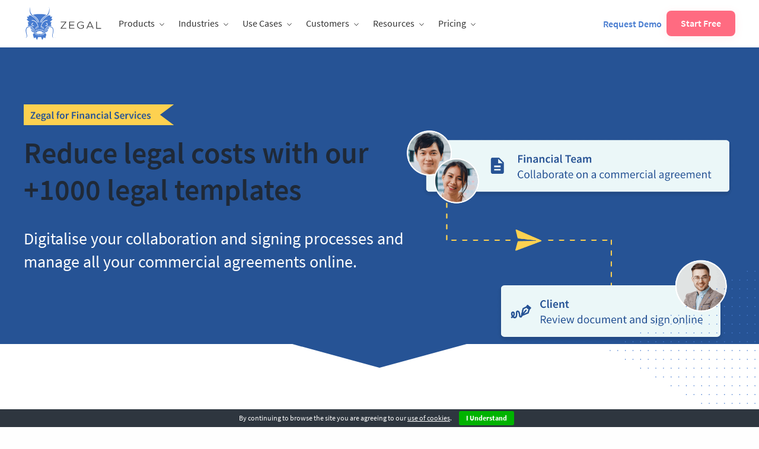

--- FILE ---
content_type: text/html; charset=UTF-8
request_url: https://zegal.com/en-hk/zegal-for-financial-services/
body_size: 27158
content:
<!DOCTYPE html>
<html class="no-js" lang="en-hk" >
<head>
  <!--<script src="https://zegal.com/~partytown/partytown.js"></script>-->
  <script>
    partytown = { forward: ['dataLayer.push', 'Intercom', '_hsq.push'], };
  </script>
  
  <!-- <link rel="preconnect" href="https://www.recaptcha.net"> -->

  <link rel="preload" href="https://zegal.com/wp-content/themes/FoundationPress/assets/fonts/6xK3dSBYKcSV-LCoeQqfX1RYOo3qOK7l.woff2" as="font" type="font/woff2" crossorigin="anonymous">
  <link rel="preload" href="https://zegal.com/wp-content/themes/FoundationPress/assets/fonts/6xKydSBYKcSV-LCoeQqfX1RYOo3ig4vwlxdu.woff2" as="font" type="font/woff2" crossorigin="anonymous">
  <link rel="preload" href="https://zegal.com/wp-content/themes/FoundationPress/assets/fonts/6xKydSBYKcSV-LCoeQqfX1RYOo3i54rwlxdu.woff2" as="font" type="font/woff2" crossorigin="anonymous">

  <meta charset="UTF-8" />
  <meta name="viewport" content="width=device-width, initial-scale=1.0" />
  <meta http-equiv="Content-type" content="text/html;charset=UTF-8">
  <meta name="ahrefs-site-verification" content="d50365c895c44d845d31f7a24f31aae1915ccef3737fefd775d8f7531e90d02b">

  <link rel="icon" href="https://zegal.com/wp-content/themes/FoundationPress/favicon.ico" sizes="32x32">

  <script type="text/javascript">
    var themeurl = "https://zegal.com/wp-content/themes/FoundationPress"
  </script>

  <meta name='robots' content='index, follow, max-image-preview:large, max-snippet:-1, max-video-preview:-1' />
	<style>img:is([sizes="auto" i], [sizes^="auto," i]) { contain-intrinsic-size: 3000px 1500px }</style>
	
	<!-- This site is optimized with the Yoast SEO Premium plugin v20.8 (Yoast SEO v25.7) - https://yoast.com/wordpress/plugins/seo/ -->
	<title>Zegal for Financial Services | Zegal Hong Kong</title>
	<link rel="canonical" href="https://zegal.com/en-hk/zegal-for-financial-services/" />
	<meta property="og:locale" content="en_US" />
	<meta property="og:type" content="article" />
	<meta property="og:title" content="Zegal for Financial Services" />
	<meta property="og:url" content="https://zegal.com/en-hk/zegal-for-financial-services/" />
	<meta property="og:site_name" content="Zegal Hong Kong" />
	<meta property="article:publisher" content="https://www.facebook.com/getzegal/" />
	<meta property="article:modified_time" content="2021-01-08T09:02:59+00:00" />
	<meta property="og:image" content="https://zegal.com/wp-content/uploads/2023/09/zegal-logo-red.jpg" />
	<meta property="og:image:width" content="1200" />
	<meta property="og:image:height" content="627" />
	<meta property="og:image:type" content="image/jpeg" />
	<meta name="twitter:card" content="summary_large_image" />
	<meta name="twitter:site" content="@getzegal" />
	<script type="application/ld+json" class="yoast-schema-graph">{"@context":"https://schema.org","@graph":[{"@type":"WebPage","@id":"https://zegal.com/en-hk/zegal-for-financial-services/","url":"https://zegal.com/en-hk/zegal-for-financial-services/","name":"Zegal for Financial Services | Zegal Hong Kong","isPartOf":{"@id":"https://zegal.com/en-hk/#website"},"datePublished":"2020-11-23T10:20:23+00:00","dateModified":"2021-01-08T09:02:59+00:00","breadcrumb":{"@id":"https://zegal.com/en-hk/zegal-for-financial-services/#breadcrumb"},"inLanguage":"en-HK","potentialAction":[{"@type":"ReadAction","target":["https://zegal.com/en-hk/zegal-for-financial-services/"]}]},{"@type":"BreadcrumbList","@id":"https://zegal.com/en-hk/zegal-for-financial-services/#breadcrumb","itemListElement":[{"@type":"ListItem","position":1,"name":"Home","item":"https://zegal.com/en-hk/"},{"@type":"ListItem","position":2,"name":"Zegal for Financial Services"}]},{"@type":"WebSite","@id":"https://zegal.com/en-hk/#website","url":"https://zegal.com/en-hk/","name":"Zegal Hong Kong","description":"Need legal? Click Zegal.","publisher":{"@id":"https://zegal.com/en-hk/#organization"},"potentialAction":[{"@type":"SearchAction","target":{"@type":"EntryPoint","urlTemplate":"https://zegal.com/en-hk/?s={search_term_string}"},"query-input":{"@type":"PropertyValueSpecification","valueRequired":true,"valueName":"search_term_string"}}],"inLanguage":"en-HK"},{"@type":"Organization","@id":"https://zegal.com/en-hk/#organization","name":"Zegal Hong Kong","url":"https://zegal.com/en-hk/","logo":{"@type":"ImageObject","inLanguage":"en-HK","@id":"https://zegal.com/en-hk/#/schema/logo/image/","url":"https://zegal.com/wp-content/uploads/2021/11/zegal-logo-white.png","contentUrl":"https://zegal.com/wp-content/uploads/2021/11/zegal-logo-white.png","width":200,"height":69,"caption":"Zegal Hong Kong"},"image":{"@id":"https://zegal.com/en-hk/#/schema/logo/image/"},"sameAs":["https://www.facebook.com/getzegal/","https://x.com/getzegal","https://www.linkedin.com/company/getzegal/","https://www.youtube.com/@legalzegal"]}]}</script>
	<!-- / Yoast SEO Premium plugin. -->


<link rel='dns-prefetch' href='//fonts.googleapis.com' />
<link rel='stylesheet' id='wp-block-library-css' href='https://zegal.com/wp-includes/css/dist/block-library/style.min.css?ver=6.8.2' type='text/css' media='all' />
<style id='classic-theme-styles-inline-css' type='text/css'>
/*! This file is auto-generated */
.wp-block-button__link{color:#fff;background-color:#32373c;border-radius:9999px;box-shadow:none;text-decoration:none;padding:calc(.667em + 2px) calc(1.333em + 2px);font-size:1.125em}.wp-block-file__button{background:#32373c;color:#fff;text-decoration:none}
</style>
<style id='pdfp-pdfposter-style-inline-css' type='text/css'>
.pdfp_wrapper .pdf{position:relative}.pdfp_wrapper.pdfp_popup_enabled .iframe_wrapper{display:none}.pdfp_wrapper.pdfp_popup_enabled .iframe_wrapper:fullscreen{display:block}.pdfp_wrapper .iframe_wrapper{height:100%;width:100%}.pdfp_wrapper .iframe_wrapper:fullscreen iframe{height:100vh!important}.pdfp_wrapper .iframe_wrapper iframe{width:100%}.pdfp_wrapper .iframe_wrapper .close{background:#fff;border:1px solid #ddd;border-radius:3px;color:#222;cursor:pointer;display:none;font-family:sans-serif;font-size:36px;line-height:100%;padding:0 7px;position:absolute;right:12px;top:35px;z-index:9999}.pdfp_wrapper .iframe_wrapper:fullscreen .close{display:block}.pdfp_wrapper .pdfp_fullscreen_close{display:none}.pdfp_wrapper.pdfp_fullscreen_opened .pdfp_fullscreen_close{align-items:center;background:#fff;border-radius:3px;color:#222;cursor:pointer;display:flex;font-size:35px;height:30px;justify-content:center;overflow:hidden;padding-bottom:4px;position:fixed;right:20px;top:20px;width:32px}.pdfp_wrapper.pdfp_fullscreen_opened .pdfp_fullscreen_overlay{background:#2229;height:100%;left:0;position:fixed;top:0;width:100%}.pdfp_wrapper.pdfp_fullscreen_opened .iframe_wrapper{display:block;height:90vh;left:50%;max-width:95%;position:fixed;top:50%;transform:translate(-50%,-50%);width:900px;z-index:99999999999}.pdfp_wrapper iframe{border:none;outline:none}.pdfp-adobe-viewer{border:1px solid #ddd;border-radius:3px;cursor:pointer;outline:none;text-decoration:none}.pdfp_download{margin-right:15px}.cta_wrapper{margin-bottom:10px;text-align:left}.cta_wrapper button{cursor:pointer}.pdfp_wrapper p{margin:10px 0;text-align:center}.popout-disabled{height:50px;position:absolute;right:12px;top:12px;width:50px}.pdfp_wrapper iframe{max-width:100%}.ViewSDK_hideOverflow[data-align=center]{margin-left:auto;margin-right:auto}.ViewSDK_hideOverflow[data-align=left]{margin-right:auto}.ViewSDK_hideOverflow[data-align=right]{margin-left:auto}@media screen and (max-width:768px){.pdfp_wrapper iframe{height:calc(100vw + 120px)}}@media screen and (max-width:576px){.cta_wrapper .pdfp_download{margin-bottom:10px;margin-right:0}.cta_wrapper .pdfp_download button{margin-right:0!important}.cta_wrapper{align-items:center;display:flex;flex-direction:column}}
.pdfp_wrapper .pdf{position:relative}.pdfp_wrapper .iframe_wrapper{height:100%;width:100%}.pdfp_wrapper .iframe_wrapper:fullscreen iframe{height:100vh!important}.pdfp_wrapper .iframe_wrapper iframe{width:100%}.pdfp_wrapper .iframe_wrapper .close{background:#fff;border:1px solid #ddd;border-radius:3px;color:#222;cursor:pointer;display:none;font-family:sans-serif;font-size:36px;line-height:100%;padding:0 7px;position:absolute;right:12px;top:35px;z-index:9999}.pdfp_wrapper .iframe_wrapper:fullscreen .close{display:block}.pdfp-adobe-viewer{border:1px solid #ddd;border-radius:3px;cursor:pointer;outline:none;text-decoration:none}.pdfp_download{margin-right:15px}.cta_wrapper{margin-bottom:10px}.pdfp_wrapper p{margin:10px 0;text-align:center}.popout-disabled{height:50px;position:absolute;right:12px;top:12px;width:50px}@media screen and (max-width:768px){.pdfp_wrapper iframe{height:calc(100vw + 120px)}}.ViewSDK_hideOverflow[data-align=center]{margin-left:auto;margin-right:auto}.ViewSDK_hideOverflow[data-align=left]{margin-right:auto}.ViewSDK_hideOverflow[data-align=right]{margin-left:auto}@media screen and (max-width:768px){.pdfp_wrapper iframe{height:calc(100vw + 120px)!important}}@media screen and (max-width:576px){.cta_wrapper .pdfp_download{margin-bottom:10px;margin-right:0}.cta_wrapper .pdfp_download button{margin-right:0!important}.cta_wrapper{align-items:center;display:flex;flex-direction:column}}

</style>
<link rel='stylesheet' id='editorskit-frontend-css' href='https://zegal.com/wp-content/plugins/block-options/build/style.build.css?ver=new' type='text/css' media='all' />
<style id='global-styles-inline-css' type='text/css'>
:root{--wp--preset--aspect-ratio--square: 1;--wp--preset--aspect-ratio--4-3: 4/3;--wp--preset--aspect-ratio--3-4: 3/4;--wp--preset--aspect-ratio--3-2: 3/2;--wp--preset--aspect-ratio--2-3: 2/3;--wp--preset--aspect-ratio--16-9: 16/9;--wp--preset--aspect-ratio--9-16: 9/16;--wp--preset--color--black: #000000;--wp--preset--color--cyan-bluish-gray: #abb8c3;--wp--preset--color--white: #ffffff;--wp--preset--color--pale-pink: #f78da7;--wp--preset--color--vivid-red: #cf2e2e;--wp--preset--color--luminous-vivid-orange: #ff6900;--wp--preset--color--luminous-vivid-amber: #fcb900;--wp--preset--color--light-green-cyan: #7bdcb5;--wp--preset--color--vivid-green-cyan: #00d084;--wp--preset--color--pale-cyan-blue: #8ed1fc;--wp--preset--color--vivid-cyan-blue: #0693e3;--wp--preset--color--vivid-purple: #9b51e0;--wp--preset--gradient--vivid-cyan-blue-to-vivid-purple: linear-gradient(135deg,rgba(6,147,227,1) 0%,rgb(155,81,224) 100%);--wp--preset--gradient--light-green-cyan-to-vivid-green-cyan: linear-gradient(135deg,rgb(122,220,180) 0%,rgb(0,208,130) 100%);--wp--preset--gradient--luminous-vivid-amber-to-luminous-vivid-orange: linear-gradient(135deg,rgba(252,185,0,1) 0%,rgba(255,105,0,1) 100%);--wp--preset--gradient--luminous-vivid-orange-to-vivid-red: linear-gradient(135deg,rgba(255,105,0,1) 0%,rgb(207,46,46) 100%);--wp--preset--gradient--very-light-gray-to-cyan-bluish-gray: linear-gradient(135deg,rgb(238,238,238) 0%,rgb(169,184,195) 100%);--wp--preset--gradient--cool-to-warm-spectrum: linear-gradient(135deg,rgb(74,234,220) 0%,rgb(151,120,209) 20%,rgb(207,42,186) 40%,rgb(238,44,130) 60%,rgb(251,105,98) 80%,rgb(254,248,76) 100%);--wp--preset--gradient--blush-light-purple: linear-gradient(135deg,rgb(255,206,236) 0%,rgb(152,150,240) 100%);--wp--preset--gradient--blush-bordeaux: linear-gradient(135deg,rgb(254,205,165) 0%,rgb(254,45,45) 50%,rgb(107,0,62) 100%);--wp--preset--gradient--luminous-dusk: linear-gradient(135deg,rgb(255,203,112) 0%,rgb(199,81,192) 50%,rgb(65,88,208) 100%);--wp--preset--gradient--pale-ocean: linear-gradient(135deg,rgb(255,245,203) 0%,rgb(182,227,212) 50%,rgb(51,167,181) 100%);--wp--preset--gradient--electric-grass: linear-gradient(135deg,rgb(202,248,128) 0%,rgb(113,206,126) 100%);--wp--preset--gradient--midnight: linear-gradient(135deg,rgb(2,3,129) 0%,rgb(40,116,252) 100%);--wp--preset--font-size--small: 13px;--wp--preset--font-size--medium: 20px;--wp--preset--font-size--large: 36px;--wp--preset--font-size--x-large: 42px;--wp--preset--spacing--20: 0.44rem;--wp--preset--spacing--30: 0.67rem;--wp--preset--spacing--40: 1rem;--wp--preset--spacing--50: 1.5rem;--wp--preset--spacing--60: 2.25rem;--wp--preset--spacing--70: 3.38rem;--wp--preset--spacing--80: 5.06rem;--wp--preset--shadow--natural: 6px 6px 9px rgba(0, 0, 0, 0.2);--wp--preset--shadow--deep: 12px 12px 50px rgba(0, 0, 0, 0.4);--wp--preset--shadow--sharp: 6px 6px 0px rgba(0, 0, 0, 0.2);--wp--preset--shadow--outlined: 6px 6px 0px -3px rgba(255, 255, 255, 1), 6px 6px rgba(0, 0, 0, 1);--wp--preset--shadow--crisp: 6px 6px 0px rgba(0, 0, 0, 1);}:where(.is-layout-flex){gap: 0.5em;}:where(.is-layout-grid){gap: 0.5em;}body .is-layout-flex{display: flex;}.is-layout-flex{flex-wrap: wrap;align-items: center;}.is-layout-flex > :is(*, div){margin: 0;}body .is-layout-grid{display: grid;}.is-layout-grid > :is(*, div){margin: 0;}:where(.wp-block-columns.is-layout-flex){gap: 2em;}:where(.wp-block-columns.is-layout-grid){gap: 2em;}:where(.wp-block-post-template.is-layout-flex){gap: 1.25em;}:where(.wp-block-post-template.is-layout-grid){gap: 1.25em;}.has-black-color{color: var(--wp--preset--color--black) !important;}.has-cyan-bluish-gray-color{color: var(--wp--preset--color--cyan-bluish-gray) !important;}.has-white-color{color: var(--wp--preset--color--white) !important;}.has-pale-pink-color{color: var(--wp--preset--color--pale-pink) !important;}.has-vivid-red-color{color: var(--wp--preset--color--vivid-red) !important;}.has-luminous-vivid-orange-color{color: var(--wp--preset--color--luminous-vivid-orange) !important;}.has-luminous-vivid-amber-color{color: var(--wp--preset--color--luminous-vivid-amber) !important;}.has-light-green-cyan-color{color: var(--wp--preset--color--light-green-cyan) !important;}.has-vivid-green-cyan-color{color: var(--wp--preset--color--vivid-green-cyan) !important;}.has-pale-cyan-blue-color{color: var(--wp--preset--color--pale-cyan-blue) !important;}.has-vivid-cyan-blue-color{color: var(--wp--preset--color--vivid-cyan-blue) !important;}.has-vivid-purple-color{color: var(--wp--preset--color--vivid-purple) !important;}.has-black-background-color{background-color: var(--wp--preset--color--black) !important;}.has-cyan-bluish-gray-background-color{background-color: var(--wp--preset--color--cyan-bluish-gray) !important;}.has-white-background-color{background-color: var(--wp--preset--color--white) !important;}.has-pale-pink-background-color{background-color: var(--wp--preset--color--pale-pink) !important;}.has-vivid-red-background-color{background-color: var(--wp--preset--color--vivid-red) !important;}.has-luminous-vivid-orange-background-color{background-color: var(--wp--preset--color--luminous-vivid-orange) !important;}.has-luminous-vivid-amber-background-color{background-color: var(--wp--preset--color--luminous-vivid-amber) !important;}.has-light-green-cyan-background-color{background-color: var(--wp--preset--color--light-green-cyan) !important;}.has-vivid-green-cyan-background-color{background-color: var(--wp--preset--color--vivid-green-cyan) !important;}.has-pale-cyan-blue-background-color{background-color: var(--wp--preset--color--pale-cyan-blue) !important;}.has-vivid-cyan-blue-background-color{background-color: var(--wp--preset--color--vivid-cyan-blue) !important;}.has-vivid-purple-background-color{background-color: var(--wp--preset--color--vivid-purple) !important;}.has-black-border-color{border-color: var(--wp--preset--color--black) !important;}.has-cyan-bluish-gray-border-color{border-color: var(--wp--preset--color--cyan-bluish-gray) !important;}.has-white-border-color{border-color: var(--wp--preset--color--white) !important;}.has-pale-pink-border-color{border-color: var(--wp--preset--color--pale-pink) !important;}.has-vivid-red-border-color{border-color: var(--wp--preset--color--vivid-red) !important;}.has-luminous-vivid-orange-border-color{border-color: var(--wp--preset--color--luminous-vivid-orange) !important;}.has-luminous-vivid-amber-border-color{border-color: var(--wp--preset--color--luminous-vivid-amber) !important;}.has-light-green-cyan-border-color{border-color: var(--wp--preset--color--light-green-cyan) !important;}.has-vivid-green-cyan-border-color{border-color: var(--wp--preset--color--vivid-green-cyan) !important;}.has-pale-cyan-blue-border-color{border-color: var(--wp--preset--color--pale-cyan-blue) !important;}.has-vivid-cyan-blue-border-color{border-color: var(--wp--preset--color--vivid-cyan-blue) !important;}.has-vivid-purple-border-color{border-color: var(--wp--preset--color--vivid-purple) !important;}.has-vivid-cyan-blue-to-vivid-purple-gradient-background{background: var(--wp--preset--gradient--vivid-cyan-blue-to-vivid-purple) !important;}.has-light-green-cyan-to-vivid-green-cyan-gradient-background{background: var(--wp--preset--gradient--light-green-cyan-to-vivid-green-cyan) !important;}.has-luminous-vivid-amber-to-luminous-vivid-orange-gradient-background{background: var(--wp--preset--gradient--luminous-vivid-amber-to-luminous-vivid-orange) !important;}.has-luminous-vivid-orange-to-vivid-red-gradient-background{background: var(--wp--preset--gradient--luminous-vivid-orange-to-vivid-red) !important;}.has-very-light-gray-to-cyan-bluish-gray-gradient-background{background: var(--wp--preset--gradient--very-light-gray-to-cyan-bluish-gray) !important;}.has-cool-to-warm-spectrum-gradient-background{background: var(--wp--preset--gradient--cool-to-warm-spectrum) !important;}.has-blush-light-purple-gradient-background{background: var(--wp--preset--gradient--blush-light-purple) !important;}.has-blush-bordeaux-gradient-background{background: var(--wp--preset--gradient--blush-bordeaux) !important;}.has-luminous-dusk-gradient-background{background: var(--wp--preset--gradient--luminous-dusk) !important;}.has-pale-ocean-gradient-background{background: var(--wp--preset--gradient--pale-ocean) !important;}.has-electric-grass-gradient-background{background: var(--wp--preset--gradient--electric-grass) !important;}.has-midnight-gradient-background{background: var(--wp--preset--gradient--midnight) !important;}.has-small-font-size{font-size: var(--wp--preset--font-size--small) !important;}.has-medium-font-size{font-size: var(--wp--preset--font-size--medium) !important;}.has-large-font-size{font-size: var(--wp--preset--font-size--large) !important;}.has-x-large-font-size{font-size: var(--wp--preset--font-size--x-large) !important;}
:where(.wp-block-post-template.is-layout-flex){gap: 1.25em;}:where(.wp-block-post-template.is-layout-grid){gap: 1.25em;}
:where(.wp-block-columns.is-layout-flex){gap: 2em;}:where(.wp-block-columns.is-layout-grid){gap: 2em;}
:root :where(.wp-block-pullquote){font-size: 1.5em;line-height: 1.6;}
</style>
<link rel='stylesheet' id='contact-form-7-css' href='https://zegal.com/wp-content/plugins/contact-form-7/includes/css/styles.css?ver=5.9.8' type='text/css' media='all' />
<link rel='stylesheet' id='pdfp-public-css' href='https://zegal.com/wp-content/plugins/pdf-poster/build/public.css?ver=2.2.4' type='text/css' media='all' />
<link rel="preload" href="https://zegal.com/wp-content/themes/FoundationPress/assets/fonts/6xK3dSBYKcSV-LCoeQqfX1RYOo3qOK7l.woff2" as="font" type="font/woff2" crossorigin="anonymous"><link rel="preload" href="https://zegal.com/wp-content/themes/FoundationPress/assets/fonts/6xKydSBYKcSV-LCoeQqfX1RYOo3ig4vwlxdu.woff2" as="font" type="font/woff2" crossorigin="anonymous"><link rel="preload" href="https://zegal.com/wp-content/themes/FoundationPress/assets/fonts/6xKydSBYKcSV-LCoeQqfX1RYOo3i54rwlxdu.woff2" as="font" type="font/woff2" crossorigin="anonymous"><link rel='stylesheet' id='google-font-inter-css' href='https://fonts.googleapis.com/css2?family=Inter%3Awght%40400%3B500%3B600%3B700&#038;display=swap&#038;ver=6.8.2' type='text/css' media='all' />
<link rel='stylesheet' id='main-stylesheet-css' href='https://zegal.com/wp-content/themes/FoundationPress/assets/stylesheets/foundation.css?ver=19.2.4' type='text/css' media='all' />
<link rel='stylesheet' id='dragonedit-stylesheet-css' href='https://zegal.com/wp-content/themes/FoundationPress/style.css?ver=19.2.4' type='text/css' media='all' />
<link rel='stylesheet' id='style-liberary-css' href='https://zegal.com/wp-content/themes/FoundationPress/assets/css/style-liberary.min.css?ver=19.2.4' type='text/css' media='all' />
<script type="text/javascript" src="https://zegal.com/wp-content/plugins/svg-support/vendor/DOMPurify/DOMPurify.min.js?ver=2.5.8" id="bodhi-dompurify-library-js"></script>
<script type="text/javascript" src="https://zegal.com/wp-includes/js/jquery/jquery.min.js?ver=3.7.1" id="jquery-core-js"></script>
<script type="text/javascript" src="https://zegal.com/wp-includes/js/jquery/jquery-migrate.min.js?ver=3.4.1" id="jquery-migrate-js"></script>
<script type="text/javascript" id="bodhi_svg_inline-js-extra">
/* <![CDATA[ */
var svgSettings = {"skipNested":""};
/* ]]> */
</script>
<script type="text/javascript" src="https://zegal.com/wp-content/plugins/svg-support/js/min/svgs-inline-min.js" id="bodhi_svg_inline-js"></script>
<script type="text/javascript" id="bodhi_svg_inline-js-after">
/* <![CDATA[ */
cssTarget={"Bodhi":"img.style-svg","ForceInlineSVG":"style-svg"};ForceInlineSVGActive="false";frontSanitizationEnabled="on";
/* ]]> */
</script>
<link rel="https://api.w.org/" href="https://zegal.com/en-hk/wp-json/" /><link rel="alternate" title="JSON" type="application/json" href="https://zegal.com/en-hk/wp-json/wp/v2/pages/39758" /><link rel="alternate" title="oEmbed (JSON)" type="application/json+oembed" href="https://zegal.com/en-hk/wp-json/oembed/1.0/embed?url=https%3A%2F%2Fzegal.com%2Fen-hk%2Fzegal-for-financial-services%2F" />
<link rel="alternate" title="oEmbed (XML)" type="text/xml+oembed" href="https://zegal.com/en-hk/wp-json/oembed/1.0/embed?url=https%3A%2F%2Fzegal.com%2Fen-hk%2Fzegal-for-financial-services%2F&#038;format=xml" />
<meta name="generator" content="WPML ver:4.7.6 stt:64,1,65,66,67,68,69;" />
        <style>
                    </style>
<link rel="icon" href="https://zegal.com/wp-content/uploads/2018/01/cropped-ZEGAL-square-logo-red-e1515663110776-32x32.png" sizes="32x32" />
<link rel="icon" href="https://zegal.com/wp-content/uploads/2018/01/cropped-ZEGAL-square-logo-red-e1515663110776-192x192.png" sizes="192x192" />
<link rel="apple-touch-icon" href="https://zegal.com/wp-content/uploads/2018/01/cropped-ZEGAL-square-logo-red-e1515663110776-180x180.png" />
<meta name="msapplication-TileImage" content="https://zegal.com/wp-content/uploads/2018/01/cropped-ZEGAL-square-logo-red-e1515663110776-270x270.png" />
		<style type="text/css" id="wp-custom-css">
			/*
You can add your own CSS here.

// Additional rules for Contact7Forms

.wpcf7 input[type="text"],
.wpcf7 input[type="email"],
.wpcf7 textarea
{
    background-color: #fff;
    color: #999;
    width: 50%;
	border:none;
	border-radius: 3px;
	height: 3.3rem
	padding: 0 1rem;
}

.wpcf7 input[type="submit"]
{
	border-style: solid;
	border-width: 0;
	border-radius: 3px;
	cursor: pointer;
	font-family: "Source Sans Pro", sans-serif;
	padding: 1rem 3rem;
	font-size: 1.1rem;
	color: #fefefe;
	background: #4cbac0;
	width: 100%;
	transition: background .3s ease-out
}


Click the help icon above to learn more.
*/		</style>
		
  
  <!-- 1) Local Business Schema . -->
  <script type="application/ld+json">{"@context":"https://schema.org","@type":"LocalBusiness","name":"Zegal","image":"https://zegal.com/","@id":"","url":"https://zegal.com/","telephone":"","address":{"@type":"PostalAddress","streetAddress":"","addressLocality":"","postalCode":"","addressCountry":""},"openingHoursSpecification":{"@type":"OpeningHoursSpecification","dayOfWeek":["Monday","Tuesday","Wednesday","Thursday","Friday","Saturday","Sunday"],"opens":"00:00","closes":"23:59"},"sameAs":["https://www.facebook.com/getzegal","https://www.linkedin.com/company/3213265/","https://twitter.com/getzegal"]}
  </script>

  <!-- 2) Organization Schema -->
  <script type="application/ld+json">{"@context":"https://schema.org","@type":"Organization","name":"Zegal","alternateName":"IT Company","url":"https://zegal.com/","logo":"https://zegal.com/","sameAs":["https://www.facebook.com/getzegal","https://twitter.com/getzegal","https://www.linkedin.com/company/3213265/"]}</script>

  <!-- 3) Site Search Box Schema -->
  <script type="application/ld+json">{"@context":"https://schema.org/","@type":"WebSite","name":"Zegal","url":"https://zegal.com/","potentialAction":{"@type":"SearchAction","target":"https://zegal.com/?s={search_term_string}","query-input":"required name=search_term_string"}}</script>
</head>
<body class="wp-singular page-template page-template-page-templates page-template-zegal-for-2020 page-template-page-templateszegal-for-2020-php page page-id-39758 wp-custom-logo wp-theme-FoundationPress offcanvas zegal-c-language-en-hk" >

<script>


window.dataLayer=window.dataLayer||[];window.addEventListener("error",e=>{window.dataLayer.push({event:"js_error",e_message:e.message,e_filename:e.filename,e_lineno:e.lineno,e_colno:e.colno,e_stack:e.error?e.error.stack:null})});function getCookie(name){var nameEQ=name+"=";var ca=document.cookie.split(";");for(var i=0;i<ca.length;i++){var c=ca[i];while(c.charAt(0)==" ")c=c.substring(1,c.length);if(c.indexOf(nameEQ)==0)return c.substring(nameEQ.length,c.length)}return null}if(typeof window.zevents==="undefined"){window.zevents={};window.zevents.start=Date.now()}window.addEventListener("DOMContentLoaded",event=>{window.zevents.domcontentloaded=true});window.addEventListener("load",event=>{window.zevents.loaded=true});if(typeof window.zpage==="undefined"){window.zpage={};if(window.location.pathname.substring(0,4)=="/en-")window.zpage.langcode=window.location.pathname.substring(1,6)}function callback(func){if(typeof func==="function")func()}function wait_zgeo(func){if(typeof window.zgeo!=="undefined"){console.log("Geo data from window");callback(func)}else{if(getCookie("zgeo")){window.zgeo=JSON.parse(getCookie("zgeo"));window.dataLayer.push(window.zgeo);console.log("Geo data from cookie");callback(func)}else{fetch("/geo").then(res=>{if(!res.ok){throw Error(res.statusText)}return res}).then(res=>{window.zgeo={continent:res.headers.get("f-continent"),country:res.headers.get("f-country").replace(/(^|\s)\S/g,function(t){return t.toUpperCase()}),cc:res.headers.get("f-cc")};window.dataLayer.push(window.zgeo);document.cookie="zgeo="+JSON.stringify(window.zgeo);console.log("Geo data from fastly");callback(func)})["catch"](error=>{console.log("fastly err:",error);window.zgeo={continent:"Unknown",country:"Unknown",cc:"HK"};callback(func)})}}}function cc2to3(cc){switch(cc){case"HK":return"HKG";case"SG":return"SGP";case"AU":return"AUS";case"NZ":return"NZL";case"GB":return"GBR";default:console.warn("cc2to3 err: "+cc);return window.zgeo.continent=="Asia"?"SGP":window.zgeo.continent=="Africa"?"ZWE":"GBR"}}function zgeoHardRedirect(CC){if(window.location.pathname.substring(0,4)!="/en-"){if(typeof CC!="undefined"&&CC!=window.zgeo.cc){window.zpage.langcode="en-hk"}else{if(window.zgeo.cc=="HK"||window.zgeo.cc=="SG"||window.zgeo.cc=="AU"||window.zgeo.cc=="NZ"||window.zgeo.cc=="GB"){var tag=window.location.search?"&r=1":"?r=1";window.zpage.langcode="en-"+window.zgeo.cc.toLowerCase();window.location.replace("/"+window.zpage.langcode+window.location.pathname+window.location.search+tag)}else{window.zpage.langcode="en-hk"}}}else{window.zpage.langcode=window.location.pathname.substring(1,6)}}function zgeoSoftLocalise(){if(window.location.pathname.substring(0,4)!="/en-"&&window.location.pathname.substring(0,4)!="/zh-"){if(window.zgeo.cc=="HK"||window.zgeo.cc=="SG"||window.zgeo.cc=="AU"||window.zgeo.cc=="NZ"||window.zgeo.cc=="GB"){window.zpage.langcode="en-"+window.zgeo.cc.toLowerCase();history.pushState("object or string",window.document.title,"/"+window.zpage.langcode+window.location.pathname+window.location.search);window.zpage.softLocalised=true}}else{window.zpage.langcode=window.location.pathname.substring(1,6)}function localiseURLs(){if(window.zpage.softLocalised){var anchors=document.getElementsByTagName("a");for(let i=0;i<anchors.length;i++){if(anchors[i].href&&!anchors[i].href.includes("/en-")&&anchors[i].href&&!anchors[i].href.includes("/zh-")&&!anchors[i].href.includes("/wp-")){anchors[i].href=anchors[i].href.replace("https://"+window.location.hostname+"/","https://"+window.location.hostname+"/"+window.zpage.langcode+"/");document.documentElement.lang=window.zpage.langcode}}var fields=document.getElementsByName("market");for(let i=0;i<fields.length;i++){fields[i].value=cc2to3(window.zgeo.cc)}window.zpage.softLocalised=false}}if(window.zevents.domcontentloaded){localiseURLs()}else{window.addEventListener("DOMContentLoaded",event=>{localiseURLs()})}}if(!("requestIdleCallback"in window)){window.requestIdleCallback=function(cb){return setTimeout(function(){cb({didTimeout:false,timeRemaining:function(){return Math.max(0,50-(Date.now()-start))}})},1)};window.cancelIdleCallback=function(id){clearTimeout(id)}}function initDebouncedFunc(func,wait=100){let timeout;return function(...args){const context=this;clearTimeout(timeout);timeout=setTimeout(()=>{func.apply(context,args)},wait)}}function delay_until_event_and_interaction(event,func,opt){let interactionOccurred=false;let loadEventOccurred=false;if(event==="DOMContentLoaded"&&document.readyState==="interactive"||event==="load"&&document.readyState==="complete"){loadEventOccurred=true;tryFunc()}else{window.addEventListener(event,()=>{loadEventOccurred=true;tryFunc()})}window.addEventListener("pointerdown",onInteraction,{once:true});window.addEventListener("pointermove",onInteraction,{once:true});window.addEventListener("keydown",onInteraction,{once:true});window.addEventListener("scroll",onInteraction,{once:true});function onInteraction(){if(!interactionOccurred){interactionOccurred=true;tryFunc()}}function tryFunc(){if(interactionOccurred&&loadEventOccurred)execFunc()}function execFunc(){opt==="idle"?requestIdleCallback(func,{timeout:2e3}):func()}}
</script>

<!-- Google Tag Manager -->
<noscript><iframe src="//www.googletagmanager.com/ns.html?id=GTM-NQST38"
height="0" width="0" style="display:none;visibility:hidden"></iframe> </noscript>
<script>(function(w,d,s,l,i){w[l]=w[l]||[];w[l].push({'gtm.start':
new Date().getTime(),event:'gtm.js'});var f=d.getElementsByTagName(s)[0],
j=d.createElement(s),dl=l!='dataLayer'?'&l='+l:'';j.async=true;j.src=
'//www.googletagmanager.com/gtm.js?id='+i+dl;f.parentNode.insertBefore(j,f);
})(window,document,'script','dataLayer','GTM-NQST38');</script>
<!-- End Google Tag Manager -->




<input id="dl-ajax-url" type="hidden" value="https://zegal.com/wp-admin/admin-ajax.php" />
<input type="hidden" id="reg-link" value="https://register.zegal.com/" />
<input type="hidden" id="app-link" value="https://app.zegal.com/" />




<style>
    @media only screen and (max-width: 639px){
      .home .section-text-image .wp-block-image {
        margin-bottom: 0;
      }
      .home .wp-block-image figure {
        padding-left: 0;
      }
      .section-text-image figure, .section-wrapper--banner figure {
        margin: 40px auto 0;
        text-align: center;
      }
      .section-text-image img, .section-wrapper--banner img {
        max-width: 60%;
      }
    }

    .title-bar #search-lite-mobile {
      position: absolute; right: 5px; top: 10px; width:190px;
    }
    /*navbar search*/
    .nav-search-container{
        position: relative;
        width: 100%;
    }
    .nav-search-container .input-group{
      position: absolute;
        top: -10px;
    }
    .nav-search-container .input-group input.input-group-field{
        background: #fff;
        box-shadow: none;
        background-color: #fff;
        color: #AAAAAA;
        border: 1px solid #AAAAAA;
        border-radius: 6px;
        width: 262px;
        height: 36px;
    }
    .nav-search-container .input-group .input-group-button{
      position: absolute;
        right: 18px;
        top: 1px;
    }
    .nav-search-container .input-group .input-group-button #searchsubmit{
        display: none;
    }
    @media only screen and (max-width: 639px) {
      .search-form-container.search-content-section input.input-group-field{
        max-width: 200px;
        font-size: 20px;
      }
      .input-group-button input#searchsubmit {
          padding: 9px 15px;
          font-size: 20px;
      }
      .nav-search-container .input-group .input-group-button{
        right: 35px;
          /*top: 1px;*/
      }
    }
    .title-bar .header-search{
      display: flex;
        align-items: center;
        justify-content: center;
        margin-top: 0;
    }
    .header-btn-container{
      display: flex;
        float: right;
        height: 100%;
        align-items: center;
        width: 100%;
        justify-content: end;
    }
    .title-bar a.z-register-btn{
      display: inline-flex;
      padding: 8px 16px;
      justify-content: center;
      align-items: center;
      gap: 4px;
      font-size: 16px;
      text-align: center;
      color: var(--Secondary, #FF6B81);
      border-radius: 8px;
      border: 1px solid var(--Secondary, #FF6B81);
        margin-left: 6px;
    }
  </style>

<header id="masthead" class="site-header">

  <div class="zegal-container-header">

      <div class="header-content-wrap">

        <div class="logo-menu-wrap">
          
          <div class="site-branding">
            <a href="https://zegal.com/en-hk/" rel="home">
              <img width="168" height="61" class="zegal-header-logo" src="https://zegal.com/wp-content/uploads/2024/02/blue-logo-with-zegal-1.svg" alt="Zegal">
              <img width="168" height="61" class="zegal-header-logo-white" src="https://zegal.com/wp-content/themes/FoundationPress/assets/images/zegal/svg/logo/Zegal_logo.svg" alt="Zegal">
            </a>
          </div><!-- .site-branding -->

          <nav id="site-navigation" class="main-navigation">

            <div class="site-branding-mobile">
              
              <a href="https://zegal.com/en-hk/" rel="home">
                <img width="168" height="61" class="zegal-header-logo" src="https://zegal.com/wp-content/uploads/2024/02/blue-logo-with-zegal-1.svg" alt="Zegal">
              </a>

              <button class="ta-mega-toggle-close">
                <svg xmlns="http://www.w3.org/2000/svg" width="32" height="32" viewBox="0 0 32 32" fill="none">
                  <path d="M10 21.3137L21.3137 10" stroke="#333333" stroke-width="2" stroke-linecap="round" stroke-linejoin="round"/>
                  <path d="M10 10L21.3137 21.3137" stroke="#333333" stroke-width="2" stroke-linecap="round" stroke-linejoin="round"/>
                </svg>
              </button>

            </div><!-- .site-branding -->

            <div class="menu-primary-mega-menu-container"><ul id="zegal-primary-menu" class="menu"><li class="menu-item menu-item-has-children sub-menu-style-column-2 menu-item menu-item-type-custom menu-item-object-custom"><a href="#">Products</a>
          <ul class="mm-sub-content mm-sub-content-column-2">
            <div class="mm-sub-content-inner">
              <li>
                  
                                        <ul class="mm-column-2-first">
                                                        <li>

                                  
                                                                      <a href="https://zegal.com/en-hk/contract-lifecycle-management-clm/">
                                      <div class="mm-column-content-wrap">
                                        
                                        

                                                                                        <div class="mm-column-icon">
                                                  <img width="36" height="36" src="https://zegal.com/wp-content/uploads/2025/05/Contract-Management-1.svg" class="attachment-full size-full" alt="Contract Management" title="Contract Management" decoding="async" />                                              </div>
                                          
                                                                                        <div class="mm-column-title-desc">
                                                  <span>Contract Management</span>
                                                  <p>Create, send, track, and manage contracts from draft to signature</p>
                                              </div>
                                          
                                      </div>
                                    </a>
                                                                    
                              </li>
                                                        <li>

                                  
                                                                      <a href="https://zegal.com/en-hk/zegalsign-legally-binding-e-signatures/">
                                      <div class="mm-column-content-wrap">
                                        
                                        

                                                                                        <div class="mm-column-icon">
                                                  <img width="36" height="36" src="https://zegal.com/wp-content/uploads/2025/05/Zegal-Sign.svg" class="attachment-full size-full" alt="E-signatures (ZegalSign)" title="E-signatures (ZegalSign)" decoding="async" />                                              </div>
                                          
                                                                                        <div class="mm-column-title-desc">
                                                  <span>E-signatures (ZegalSign)</span>
                                                  <p>Secure, legally binding e-signatures built for speed and simplicity.</p>
                                              </div>
                                          
                                      </div>
                                    </a>
                                                                    
                              </li>
                                                </ul>
                                </li>

              <li>
                  
                                        <ul class="mm-column-2-second">
                                                        <li>
                                  

                                
                                                                   <a href="https://zegal.com/en-hk/legal-documents/">
                                    <div class="mm-column-content-wrap">

                                                                                    <div class="mm-column-icon">
                                                <img width="36" height="36" src="https://zegal.com/wp-content/uploads/2025/05/Legal-Documents-1.svg" class="attachment-full size-full" alt="Legal Templates" title="Legal Templates" decoding="async" />                                            </div>
                                                                                
                                                                                    <div class="mm-column-title-desc">
                                                <span>Legal Templates</span>
                                                <p>Lawyer-reviewed templates tailored for schools and businesses</p>
                                            </div>
                                        
                                    </div>
                                    </a>
                                                                    
                              </li>
                                                        <li>
                                  

                                
                                                                   <a href="https://zegal.com/integration/">
                                    <div class="mm-column-content-wrap">

                                                                                    <div class="mm-column-icon">
                                                <img width="36" height="36" src="https://zegal.com/wp-content/uploads/2025/05/Integrations-1.svg" class="attachment-full size-full" alt="Integrations" title="Integrations" decoding="async" />                                            </div>
                                                                                
                                                                                    <div class="mm-column-title-desc">
                                                <span>Integrations</span>
                                                <p>Integrate Zegal with CRMs, SIS, or HR tools to automate workflows.
</p>
                                            </div>
                                        
                                    </div>
                                    </a>
                                                                    
                              </li>
                                                </ul>
                                </li>
            </div>
          </ul>

          </li>
<li class="menu-item menu-item-has-children sub-menu-style-column-3 menu-item menu-item-type-custom menu-item-object-custom"><a href="#">Industries</a>
          <ul class="mm-sub-content mm-sub-content-column-3">
            <div class="mm-sub-content-inner">
              <li>
                                        <span class="mm-sub-menu-title">Industries</span>
                  
                                        <ul class="mm-column-3-first">
                                                        <li>
                                  <a href="https://zegal.com/en-hk/use-cases/education/">
                                      <div class="mm-column-content-wrap">
                                                                                        <div class="mm-column-icon">
                                                  <img width="36" height="36" src="https://zegal.com/wp-content/uploads/2025/05/Education.svg" class="attachment-full size-full" alt="Education" title="Education" decoding="async" />                                              </div>
                                                                                                                                  <div class="mm-column-title-desc">
                                                  <span>Education</span>
                                                  <p>Automate contracts for admissions, HR &amp; parent comms.</p>
                                              </div>
                                                                                </div>
                                  </a>
                              </li>
                                                        <li>
                                  <a href="https://zegal.com/en-hk/use-cases/lease-automation/">
                                      <div class="mm-column-content-wrap">
                                                                                        <div class="mm-column-icon">
                                                  <img width="36" height="36" src="https://zegal.com/wp-content/uploads/2025/05/Real-Estate-Leasing.svg" class="attachment-full size-full" alt="Real Estate &amp; Leasing" title="Real Estate &amp; Leasing" decoding="async" />                                              </div>
                                                                                                                                  <div class="mm-column-title-desc">
                                                  <span>Real Estate &amp; Leasing</span>
                                                  <p>Simplify lease creation, signing, and renewals securely.</p>
                                              </div>
                                                                                </div>
                                  </a>
                              </li>
                                                        <li>
                                  <a href="https://zegal.com/sme-2/">
                                      <div class="mm-column-content-wrap">
                                                                                        <div class="mm-column-icon">
                                                  <img width="36" height="36" src="https://zegal.com/wp-content/uploads/2025/05/startup-icon-blue-2.svg" class="attachment-full size-full" alt="Startups &amp; SMEs" title="Startups &amp; SMEs" decoding="async" />                                              </div>
                                                                                                                                  <div class="mm-column-title-desc">
                                                  <span>Startups &amp; SMEs</span>
                                                  <p>Accelerate legal processes with templates and e-signatures.</p>
                                              </div>
                                                                                </div>
                                  </a>
                              </li>
                                                        <li>
                                  <a href="https://zegal.com/professional-service-2/">
                                      <div class="mm-column-content-wrap">
                                                                                        <div class="mm-column-icon">
                                                  <img width="28" height="30" src="https://zegal.com/wp-content/uploads/2025/05/Group-1.svg" class="attachment-full size-full" alt="Professional Services" title="Professional Services" decoding="async" />                                              </div>
                                                                                                                                  <div class="mm-column-title-desc">
                                                  <span>Professional Services</span>
                                                  <p>Automate onboarding, NDAs, and agreements hassle-free.</p>
                                              </div>
                                                                                </div>
                                  </a>
                              </li>
                                                </ul>
                                </li>

              <li>
                                        <span class="mm-sub-menu-title">Other industries</span>
                  
                                        <ul class="mm-column-3-second">
                                                        <li>
                                  <a href="https://zegal.com/use-cases/healthcare/">
                                      Healthcare                                  </a>
                              </li>
                                                        <li>
                                  <a href="https://zegal.com/use-cases/tech/">
                                      Technology                                  </a>
                              </li>
                                                        <li>
                                  <a href="https://zegal.com/en-hk/use-cases/entertainment/">
                                      Entertainment                                  </a>
                              </li>
                                                        <li>
                                  <a href="https://zegal.com/use-cases/finance/">
                                      Finance                                  </a>
                              </li>
                                                        <li>
                                  <a href="https://zegal.com/en-hk/case-studies/automated-engagement-letter-platform-360-law-services/">
                                      Law Firms                                  </a>
                              </li>
                                                        <li>
                                  <a href="https://zegal.com/use-cases/corporate-secretary/">
                                      Corporate  Secratary                                  </a>
                              </li>
                                                </ul>
                                </li>
              </div>
          </ul>

          </li>
<li class="menu-item menu-item-has-children sub-menu-style-column-2 menu-item menu-item-type-custom menu-item-object-custom"><a href="#">Use Cases</a>
          <ul class="mm-sub-content mm-sub-content-column-2">
            <div class="mm-sub-content-inner">
              <li>
                  
                                        <ul class="mm-column-2-first">
                                                        <li>

                                  
                                                                      <a href="https://zegal.com/admission-automation/">
                                      <div class="mm-column-content-wrap">
                                        
                                        

                                                                                        <div class="mm-column-icon">
                                                  <img width="36" height="36" src="https://zegal.com/wp-content/uploads/2025/07/Admission-Automation.svg" class="attachment-full size-full" alt="Admission Automation" title="Admission Automation" decoding="async" />                                              </div>
                                          
                                                                                        <div class="mm-column-title-desc">
                                                  <span>Admission Automation</span>
                                                  <p>Automate offer letters and agreement management.</p>
                                              </div>
                                          
                                      </div>
                                    </a>
                                                                    
                              </li>
                                                        <li>

                                  
                                                                      <a href="https://zegal.com/en-hk/use-cases/education/edutrust/">
                                      <div class="mm-column-content-wrap">
                                        
                                        

                                                                                        <div class="mm-column-icon">
                                                  <img width="36" height="36" src="https://zegal.com/wp-content/uploads/2025/05/Education.svg" class="attachment-full size-full" alt="Admissions Edutrust" title="Admissions Edutrust" decoding="async" />                                              </div>
                                          
                                                                                        <div class="mm-column-title-desc">
                                                  <span>Admissions Edutrust</span>
                                                  <p>Automate contracts for admissions, HR &amp; parent comms.</p>
                                              </div>
                                          
                                      </div>
                                    </a>
                                                                    
                              </li>
                                                        <li>

                                  
                                                                      <a href="https://zegal.com/procurement-workflow/">
                                      <div class="mm-column-content-wrap">
                                        
                                        

                                                                                        <div class="mm-column-icon">
                                                  <img width="36" height="36" src="https://zegal.com/wp-content/uploads/2025/07/Procurement-Workflows.svg" class="attachment-full size-full" alt="Procurement Workflows" title="Procurement Workflows" decoding="async" />                                              </div>
                                          
                                                                                        <div class="mm-column-title-desc">
                                                  <span>Procurement Workflows</span>
                                                  <p>Digitize vendor agreements and approvals to streamline purchases.</p>
                                              </div>
                                          
                                      </div>
                                    </a>
                                                                    
                              </li>
                                                </ul>
                                </li>

              <li>
                  
                                        <ul class="mm-column-2-second">
                                                        <li>
                                  

                                
                                                                   <a href="https://zegal.com/zegal-hr/">
                                    <div class="mm-column-content-wrap">

                                                                                    <div class="mm-column-icon">
                                                <img width="36" height="36" src="https://zegal.com/wp-content/uploads/2025/05/HR.svg" class="attachment-full size-full" alt="HR &amp; Employment" title="HR &amp; Employment" decoding="async" />                                            </div>
                                                                                
                                                                                    <div class="mm-column-title-desc">
                                                <span>HR &amp; Employment</span>
                                                <p>Simplify hiring, onboarding, and renewals with digital workflows.</p>
                                            </div>
                                        
                                    </div>
                                    </a>
                                                                    
                              </li>
                                                        <li>
                                  

                                
                                                                   <a href="https://zegal.com/en-hk/use-cases/lease-automation/">
                                    <div class="mm-column-content-wrap">

                                                                                    <div class="mm-column-icon">
                                                <img width="36" height="36" src="https://zegal.com/wp-content/uploads/2025/05/Real-Estate-Leasing-1.svg" class="attachment-full size-full" alt="Lease Agreements" title="Lease Agreements" decoding="async" />                                            </div>
                                                                                
                                                                                    <div class="mm-column-title-desc">
                                                <span>Lease Agreements</span>
                                                <p>Create, sign, and track lease contracts with full compliance.</p>
                                            </div>
                                        
                                    </div>
                                    </a>
                                                                    
                              </li>
                                                        <li>
                                  

                                
                                                                   <a href="https://zegal.com/en-hk/case-studies/automated-engagement-letter-platform-360-law-services/">
                                    <div class="mm-column-content-wrap">

                                                                                    <div class="mm-column-icon">
                                                <img width="36" height="36" src="https://zegal.com/wp-content/uploads/2025/05/Testimonials.svg" class="attachment-full size-full" alt="Engagement Letters" title="Engagement Letters" decoding="async" />                                            </div>
                                                                                
                                                                                    <div class="mm-column-title-desc">
                                                <span>Engagement Letters</span>
                                                <p>Send, sign, and track engagement letters effortlessly—with full visibility and compliance.
</p>
                                            </div>
                                        
                                    </div>
                                    </a>
                                                                    
                              </li>
                                                </ul>
                                </li>
            </div>
          </ul>

          </li>
<li class="menu-item menu-item-has-children sub-menu-style-column-1 menu-item menu-item-type-custom menu-item-object-custom"><a href="#">Customers</a>
          <ul class="mm-sub-content mm-sub-content-column-1">
            <div class="mm-sub-content-inner">
              
                                                              <li>
                              <a href="https://zegal.com/en-hk/case-studies/">
                                  <div class="mm-column-content-wrap">
                                                                                <div class="mm-column-icon">
                                              <img width="36" height="36" src="https://zegal.com/wp-content/uploads/2025/05/Case-Studies.svg" class="attachment-full size-full" alt="Case Studies" title="Case Studies" decoding="async" />                                          </div>
                                                                                                                      <div class="mm-column-title-desc">
                                              <span>Case Studies</span>
                                              <p>Examples of how Zegal simplifies workflows and saves time.</p>
                                          </div>
                                                                        </div>
                              </a>
                          </li>
                                                <li>
                              <a href="https://zegal.com/Testimonial/">
                                  <div class="mm-column-content-wrap">
                                                                                <div class="mm-column-icon">
                                              <img width="36" height="36" src="https://zegal.com/wp-content/uploads/2025/05/Testimonials.svg" class="attachment-full size-full" alt="Testimonials" title="Testimonials" decoding="async" />                                          </div>
                                                                                                                      <div class="mm-column-title-desc">
                                              <span>Testimonials</span>
                                              <p>Hear from customers on how Zegal transformed their contract processes.</p>
                                          </div>
                                                                        </div>
                              </a>
                          </li>
                      
                            </div>
          </ul>

          </li>
<li class="menu-item menu-item-has-children sub-menu-style-column-2 menu-item menu-item-type-custom menu-item-object-custom"><a href="#">Resources</a>
          <ul class="mm-sub-content mm-sub-content-column-2">
            <div class="mm-sub-content-inner">
              <li>
                                        <span class="mm-sub-menu-title">Resources</span>
                  
                                        <ul class="mm-column-2-first">
                                                        <li>

                                  
                                                                      <a href="https://zegal.com/en-hk/blog/">
                                      <div class="mm-column-content-wrap">
                                        
                                        

                                                                                        <div class="mm-column-icon">
                                                  <img width="36" height="36" src="https://zegal.com/wp-content/uploads/2025/05/Legal-Blog.svg" class="attachment-full size-full" alt="Blog" title="Blog" decoding="async" />                                              </div>
                                          
                                                                                        <div class="mm-column-title-desc">
                                                  <span>Blog</span>
                                                  <p>Insights, tips, and updates on digital contracting and automation.</p>
                                              </div>
                                          
                                      </div>
                                    </a>
                                                                    
                              </li>
                                                        <li>

                                  
                                                                      <a href="https://zegal.com/en-hk/videoshk/">
                                      <div class="mm-column-content-wrap">
                                        
                                        

                                                                                        <div class="mm-column-icon">
                                                  <img width="30" height="30" src="https://zegal.com/wp-content/uploads/2025/05/Group-2.svg" class="attachment-full size-full" alt="Video Library" title="Video Library" decoding="async" />                                              </div>
                                          
                                                                                        <div class="mm-column-title-desc">
                                                  <span>Video Library</span>
                                                  <p>Quick walkthroughs and demos to help you get the most out of Zegal.</p>
                                              </div>
                                          
                                      </div>
                                    </a>
                                                                    
                              </li>
                                                        <li>

                                  
                                                                      <a href="https://zegal.com/videos/?cat=15151">
                                      <div class="mm-column-content-wrap">
                                        
                                        

                                                                                        <div class="mm-column-icon">
                                                  <img width="36" height="36" src="https://zegal.com/wp-content/uploads/2025/05/Integrations-1.svg" class="attachment-full size-full" alt="Webinars" title="Webinars" decoding="async" />                                              </div>
                                          
                                                                                        <div class="mm-column-title-desc">
                                                  <span>Webinars</span>
                                                  <p>Live and on-demand sessions with real use cases from Zegal users.
</p>
                                              </div>
                                          
                                      </div>
                                    </a>
                                                                    
                              </li>
                                                </ul>
                                </li>

              <li>
                                        <span class="mm-sub-menu-title">About</span>
                  
                                        <ul class="mm-column-2-second">
                                                        <li>
                                  

                                
                                                                   <a href="https://zegal.com/en-hk/about-zegal/">
                                    <div class="mm-column-content-wrap">

                                                                                    <div class="mm-column-icon">
                                                <img width="36" height="36" src="https://zegal.com/wp-content/uploads/2025/05/Our-Story-1.svg" class="attachment-full size-full" alt="Company" title="Company" decoding="async" />                                            </div>
                                                                                
                                                                                    <div class="mm-column-title-desc">
                                                <span>Company</span>
                                                <p>Discover Zegal’s mission and contract workflow transformation.</p>
                                            </div>
                                        
                                    </div>
                                    </a>
                                                                    
                              </li>
                                                        <li>
                                  

                                
                                                                   <a href="https://zegal.com/en-hk/careers-zegal/">
                                    <div class="mm-column-content-wrap">

                                                                                    <div class="mm-column-icon">
                                                <img width="36" height="36" src="https://zegal.com/wp-content/uploads/2025/05/Careers-1.svg" class="attachment-full size-full" alt="Careers" title="Careers" decoding="async" />                                            </div>
                                                                                
                                                                                    <div class="mm-column-title-desc">
                                                <span>Careers</span>
                                                <p>Join our team and help reshape legal work management.</p>
                                            </div>
                                        
                                    </div>
                                    </a>
                                                                    
                              </li>
                                                </ul>
                                </li>
            </div>
          </ul>

          </li>
<li class="menu-item menu-item-has-children sub-menu-style-column-1 menu-item menu-item-type-custom menu-item-object-custom"><a href="https://zegal.com/pricing/">Pricing</a>
          <ul class="mm-sub-content mm-sub-content-column-1">
            <div class="mm-sub-content-inner">
              
                                                              <li>
                              <a href="https://zegal.com/en-hk/pricing/">
                                  <div class="mm-column-content-wrap">
                                                                                <div class="mm-column-icon">
                                              <img width="36" height="36" src="https://zegal.com/wp-content/uploads/2025/05/Zegal-for-SME.svg" class="attachment-full size-full" alt="Zegal for SME" title="Zegal for SME" decoding="async" />                                          </div>
                                                                                                                      <div class="mm-column-title-desc">
                                              <span>Zegal for SME</span>
                                              <p>Gateway to know how to use the legal tech, business law</p>
                                          </div>
                                                                        </div>
                              </a>
                          </li>
                                                <li>
                              <a href="https://zegal.com/pricing-education/">
                                  <div class="mm-column-content-wrap">
                                                                                <div class="mm-column-icon">
                                              <img width="36" height="36" src="https://zegal.com/wp-content/uploads/2025/05/Zegal-for-Education.svg" class="attachment-full size-full" alt="Zegal for Education" title="Zegal for Education" decoding="async" />                                          </div>
                                                                                                                      <div class="mm-column-title-desc">
                                              <span>Zegal for Education</span>
                                              <p>Zegal legal blog offers expert advice on business law</p>
                                          </div>
                                                                        </div>
                              </a>
                          </li>
                                                <li>
                              <a href="https://zegal.com/pricing-enterprise/">
                                  <div class="mm-column-content-wrap">
                                                                                <div class="mm-column-icon">
                                              <img width="26" height="26" src="https://zegal.com/wp-content/uploads/2025/05/Clip-path-group.svg" class="attachment-full size-full" alt="Zegal for Enterprise" title="Zegal for Enterprise" decoding="async" />                                          </div>
                                                                                                                      <div class="mm-column-title-desc">
                                              <span>Zegal for Enterprise</span>
                                              <p>Video demos focus on the featuring best practices to help you work better</p>
                                          </div>
                                                                        </div>
                              </a>
                          </li>
                      
                            </div>
          </ul>

          </li>
</ul></div>            <div class="zegal-header-btn-mobile">

              
                              <a class="header-cta-btn" href="https://meetings.hubspot.com/zegal-team/timings" >
                  Request Demo                </a>
              
                              <a class="zegal-primary-button" href="#register" >
                  Start Free                </a>
                            
            </div>
          </nav><!-- #site-navigation -->

        </div>

        <div class="zegal-header-btn">

                      
                      <a class="header-cta-btn" href="https://meetings.hubspot.com/zegal-team/timings" >
              Request Demo            </a>
          
                      <a class="zegal-primary-button" href="#register" >
              Start Free            </a>
          
          <button class="ta-mega-toggle">
            <span></span>
            <span></span>
            <span></span>
          </button>
        </div>

      </div>
    </div>
</header>


<section class="container">
 

 
<style>
.zegal-2020 .section-wrapper__banner {
	
}
.tag-label {
	height: 30px;
	margin: 1rem 0;
}
.col-txt li{
	margin-bottom:1rem;
}
.section--v-timeline .v-timeline-img{
	background-position: center center;
	background-repeat: no-repeat;
}
.v-timeline-row {
	display: flex;
	align-items: center;
}
.v-timeline-row:nth-child(even) {
	flex-direction: row-reverse;
}
.v-timeline-row .column{
	
}
@media only screen and (max-width: 639px) {
	.section-wrapper__banner .section-container {
		padding-bottom: 0;
	}
	.section-wrapper__banner .section-sub-title {
		text-align: center;
	}
	.section-let-us-know .col-absolute-img {
		left: -12%;
		position: relative;
	}
	.section--v-timeline .v-timeline-img {
		background-size: 60px auto;
		background-position: center;
	}
	.v-timeline-row {
		font-size: 11px;
	} 
	.v-timeline-row h4 {
		font-size: 14px;
		margin-bottom: .25rem;
	}
	.v-timeline-wrap.col-imgx {
		padding: 1rem!important;
	}
}	
@media only screen and (min-width: 640px) {
	.section-wrapper__banner {
		height: auto;
		min-height: auto;
	}
	.section-wrapper__banner .col-txt {
		
	}
	.zegal-2020 .section-wrapper__banner .col-img {
		
	}
	#zegal-zegal-for-startup__section-banner .col-img img, #zegal-zegal-for-established-companies__section-banner .col-img img,
#zegal-zegal-for-financial-services__section-banner .col-img img	{
		margin-top: 40%;
	}
	
	.col-absolute-img {
		position: absolute;
		/*max-width: 140%;
		left: -50%;*/
		max-width: 155%;
		left: -65%;
		top: 0;
	}
	.section--v-timeline .v-timeline-img {
		background-size: 200px auto;
	}
	.v-timeline-row {
		min-height: 275px;
	}
}
@media only screen and (max-width: 1023px) {

}	
@media only screen and (min-width: 1024px) {
	.zegal-2020 .section-wrapper__banner {
		/*height: 500px;*/
		min-height:500px; 
		max-height:500px;
		padding-bottom: 0;
	}
	#zegal-zegal-for-startup__section-banner .col-img img {
		margin-top: 60px;
	}
	#zegal-zegal-for-established-companies__section-banner .col-img img {
		margin-top:110px;
	}
	#zegal-zegal-for-financial-services__section-banner .col-img img {
		margin-top: 60px;
	}
	.tag-label {
		height: 35px; 
		/*position: absolute; 
		top: 10px; 
		left: 0;*/
	}
	.section--v-timeline .v-timeline-img {
		background-size: auto;
	}
	.v-timeline-row {
		min-height: 340px;
	}
}	
@media only screen and (min-width: 1075px) {
	
}	
@media only screen and (min-width: 1200px) {
	.entry-content .bg-triangle--float:nth-of-type(1):before {
		top: -35%;
	}
	.entry-content .bg-triangle--float:nth-of-type(2):before {
		right: -15%;
		top: 0%;
		transform: rotate(215deg);
	}
	.entry-content .bg-triangle--float:nth-of-type(3):before {
		right: -16%;
		top: -15%;
		transform: rotate(90deg);
	}
	.entry-content .bg-triangle--float:nth-of-type(4):before {
		left: -12%;
		top: 0;
		transform: rotate(100deg);
	}
	.entry-content .bg-triangle--float:nth-of-type(5):before {
		bottom: 80%;
		transform: rotate(78deg);
		top: auto;
		right: -10%;
	}	
	.entry-content .bg-triangle--float:nth-of-type(6):before {
		top: -5%;
		left: -10%;
		z-index: 3;
	}
	.entry-content .bg-triangle--float:nth-of-type(7):before {
		right: -15%;
		top: -40%;
		transform: rotate(150deg);
	}
}
@media only screen and (min-width: 1440px) {
	.section-wrapper__banner {
		min-height: 560px;
	}
	#zegal-zegal-for-startup__section-banner .col-img img, #zegal-zegal-for-established-companies__section-banner .col-img img,
#zegal-zegal-for-financial-services__section-banner .col-img img	{
		margin-top: 10px;
	}
}	
</style>
	<article class="main-content zegal-2020 zegal-for-2020 post-39758 page type-page status-publish hentry" id="zegal-for-2020">	
		<div class="post-39758 page type-page status-publish hentry" id="post-39758">
						<div class="entry-content intro">
													<div data-skip-lazy class="section-wrapper section-wrapper--less-paddingx z-bg--primary section-wrapper__image section-wrapper__banner flex-row-top" id="zegal-zegal-for-financial-services__section-banner" style="">
						<div class="section-container">
							<div class="row collapse  flex-row">
								<div class="medium-6 large-7 columns col-txt" style="padding:0;">								
																			<img data-skip-lazy class="tag-label" src="https://zegal.com/wp-content/themes/FoundationPress/assets/images/zegal/svg/pages/tags/fs-tag.svg" alt="zegal-for-financial-services" />
																											<h1 xdata-aos="fade-right" class="section-title text-white moveInLeft" style="margin:0;">Reduce legal costs with our +1000 legal templates</h1>
																												<h3 class="section-sub-title text-white moveInRight"><p>Digitalise your collaboration and signing processes and manage all your commercial agreements online.</p>
</h3>
																	</div>
								<div class="medium-6 columns col-img">
									<div class="img-wrap">
										<img data-skip-lazy class="moveInRight" style="" src="https://zegal.com/wp-content/uploads/2020/11/financial-services-hero@2x.png" alt="" />
									</div>
								</div>	
								
							</div>
						</div>
					</div>
					<div class="section-wrapper section-wrapper--nopad">
						<div class="bg-arrow-down z-bg-arrow-down--primary" style="border-top-color: #265395; margin-top:0px;"></div>
					</div>
								
				<div class="wrap-for-bg-triangle">				
															<div class="section-wrapper section-wrapper--less-padding section-row-reverse section-let-us-know bg-triangle--float" id="zegal-for__section-let-us-know">
						<div class="section-container">	
															<div class="flex-row row collapse">
									<div class="medium-12 column text-center">					
										<div class="flex-col-vert">
											<h2 class="section-title section-title__hr text-center text--primary">If any of this sounds familiar, Zegal can help.</h2>
										</div>
									</div>	
								</div>
								
							<div class="flex-row row collapse flex-row-vertx">
								<div class="medium-7 column col-txt">
									<h5><ul>
<li>Do you negotiate terms with clients offline by sending several versions back and forth?</li>
<li>Are you sending out proposals and agreements manually then constantly chasing up counterparties or clients to get their signatures on the document?</li>
<li>How about labouring through track-changes in Word documents?</li>
<li>Do you find you&#8217;re spending time searching online for templates that suit your needs and jurisdiction?</li>
<li>Do you print and save hard copies of all your agreements or store them on your PC?</li>
<li>Are you grouping together multiple copies of one agreement after collecting all the signatures?</li>
</ul>
</h5>
								</div>	
								<div class="medium-5 column text-blue col-img">
									<div class="img-wrap">
										<img class="col-absolute-img" data-skip-lazy class="" src="https://zegal.com/wp-content/uploads/2020/11/financial-services-section_2@2x.png" alt="" />
									</div>	
								</div>
							</div>
						</div>
					</div>
										
										<div class="section-wrapper section-wrapper--less-padding section-banner-text z-bg--primary-lighter bg-triangle--float" id="">
						<div class="section-container">	
							<div class="flex-row row collapse">
								<div class="medium-12 column text-center">					
									<div class="flex-col-vert">
										<h2 xdata-aos="fade-up" class="txt-content text--primary" >Zegal provides you with a comprehensive template library. You simply tweak the template to your needs and the platform will create, manage, negotiate, and store all your agreements securely online.</h2>
									</div>
								</div>	
							</div>
						</div>
					</div>
					<div class="bg-arrow-down " style="border-top-color: var(--primary-lighter,#edf1f2);"></div>
										
															<div class="section-wrapper section-flow bg-triangle--float " id="zegal-for__section-flow">
						<div class="section-container">	
							<div class="flex-row row collapse">
								<div class="medium-12 column text-center">					
									<div class="flex-col-vert">
																					<h2 class="section-title section-title__hr text-center text--primary">You can transform your entire client management methods online</h2>
																				<h5>Create your own complicated legal documents, sign agreements, and complete transactions online.</h5>
									</div>
								</div>	
							</div>
							
								
										<div class="section-wrapper section-wrapper--nopad section--v-timeline card-container" data-equalizer="v-timeline-row" id="v-timeline-list">
											<div class="v-timeline-img show-for-medium" style="background-image:url(https://zegal.com/wp-content/themes/FoundationPress/assets/images/zegal/svg/pages/timeline/fs-timeline.svg);">
																									<div class="row collapse v-timeline-row flex-row-vert" data-equalizer-watch="v-timeline-row">
														<div class="small-5 medium-4 column v-timeline-wrap col-txt">
															<h4 class="bold">Create a document</h4>
															<p class="">Create your business referral agreements, consultancy agreements and commercial loan agreements, by using our +1000 templates.</p>
														</div>
														<div class="small-2 medium-4  column col-blank">
														</div>
														<div class="small-5 medium-4 column v-timeline-wrap col-imgx">
															<img data-skip-lazy class="" style="" src="https://zegal.com/wp-content/uploads/2020/11/step_1@2x.png" alt="" />
														</div>
													</div>	
																									<div class="row collapse v-timeline-row flex-row-vert" data-equalizer-watch="v-timeline-row">
														<div class="small-5 medium-4 column v-timeline-wrap col-txt">
															<h4 class="bold">Share document</h4>
															<p class="">Share links to documents with your customers or counterparties to review and collaborate.</p>
														</div>
														<div class="small-2 medium-4  column col-blank">
														</div>
														<div class="small-5 medium-4 column v-timeline-wrap col-imgx">
															<img data-skip-lazy class="" style="" src="https://zegal.com/wp-content/uploads/2020/11/step_2@2x-updated.png" alt="" />
														</div>
													</div>	
																									<div class="row collapse v-timeline-row flex-row-vert" data-equalizer-watch="v-timeline-row">
														<div class="small-5 medium-4 column v-timeline-wrap col-txt">
															<h4 class="bold">Invite & sign</h4>
															<p class="">Invite your clients to sign online.</p>
														</div>
														<div class="small-2 medium-4  column col-blank">
														</div>
														<div class="small-5 medium-4 column v-timeline-wrap col-imgx">
															<img data-skip-lazy class="" style="" src="https://zegal.com/wp-content/uploads/2020/11/step_3@2x.png" alt="" />
														</div>
													</div>	
																									<div class="row collapse v-timeline-row flex-row-vert" data-equalizer-watch="v-timeline-row">
														<div class="small-5 medium-4 column v-timeline-wrap col-txt">
															<h4 class="bold">Store in the cloud</h4>
															<p class="">Store all your contacts online in one cloud-based storage platform that you can access anytime, anywhere from any device.</p>
														</div>
														<div class="small-2 medium-4  column col-blank">
														</div>
														<div class="small-5 medium-4 column v-timeline-wrap col-imgx">
															<img data-skip-lazy class="" style="" src="https://zegal.com/wp-content/uploads/2020/11/step_4@2x.png" alt="" />
														</div>
													</div>	
																							</div>	
											
											<!-- for mobile -->
											<div class="v-timeline-img hide-for-medium" style="background-image:url(https://zegal.com/wp-content/themes/FoundationPress/assets/images/zegal/svg/pages/timeline/timeline_mob.svg);">
																									<div class="row collapse v-timeline-row flex-row-vert" data-equalizer-watch="v-timeline-row">
														<div class="small-5 medium-4 column v-timeline-wrap col-txt">
															<h4 class="bold">Create a document</h4>
															<p class="">Create your business referral agreements, consultancy agreements and commercial loan agreements, by using our +1000 templates.</p>
														</div>
														<div class="small-2 medium-4  column col-blank">
														</div>
														<div class="small-5 medium-4 column v-timeline-wrap col-imgx">
															<img data-skip-lazy class="" style="" src="https://zegal.com/wp-content/uploads/2020/11/step_1@2x.png" alt="" />
														</div>
													</div>	
																									<div class="row collapse v-timeline-row flex-row-vert" data-equalizer-watch="v-timeline-row">
														<div class="small-5 medium-4 column v-timeline-wrap col-txt">
															<h4 class="bold">Share document</h4>
															<p class="">Share links to documents with your customers or counterparties to review and collaborate.</p>
														</div>
														<div class="small-2 medium-4  column col-blank">
														</div>
														<div class="small-5 medium-4 column v-timeline-wrap col-imgx">
															<img data-skip-lazy class="" style="" src="https://zegal.com/wp-content/uploads/2020/11/step_2@2x-updated.png" alt="" />
														</div>
													</div>	
																									<div class="row collapse v-timeline-row flex-row-vert" data-equalizer-watch="v-timeline-row">
														<div class="small-5 medium-4 column v-timeline-wrap col-txt">
															<h4 class="bold">Invite & sign</h4>
															<p class="">Invite your clients to sign online.</p>
														</div>
														<div class="small-2 medium-4  column col-blank">
														</div>
														<div class="small-5 medium-4 column v-timeline-wrap col-imgx">
															<img data-skip-lazy class="" style="" src="https://zegal.com/wp-content/uploads/2020/11/step_3@2x.png" alt="" />
														</div>
													</div>	
																									<div class="row collapse v-timeline-row flex-row-vert" data-equalizer-watch="v-timeline-row">
														<div class="small-5 medium-4 column v-timeline-wrap col-txt">
															<h4 class="bold">Store in the cloud</h4>
															<p class="">Store all your contacts online in one cloud-based storage platform that you can access anytime, anywhere from any device.</p>
														</div>
														<div class="small-2 medium-4  column col-blank">
														</div>
														<div class="small-5 medium-4 column v-timeline-wrap col-imgx">
															<img data-skip-lazy class="" style="" src="https://zegal.com/wp-content/uploads/2020/11/step_4@2x.png" alt="" />
														</div>
													</div>	
																							</div>
										</div>	
														</div>
					</div>
										
															<div class="section-wrapper z-bg--primary section-wrapper__image section_zegal_covers bg-triangle--float" id="zegal-for__section_zegal_covers" style="background-image:url(https://zegal.com/wp-content/themes/FoundationPress/assets/images/zegal/bg/zegal-for-section-bg@2x.png);">
						<div class="section-container">	
							<div class="flex-row row collapse">
								<div class="medium-12 column">
																			<h2 class="section-title section-title__hr text-center text--white">Zegal for Financial Services </h2>
																		<h5 class="text--white"><ul class="tick-list tick-list--white">
<li>Zegal covers all fundraising and investment-related documents</li>
<li>Digitalise your document management system moving the entire process online, including E-signing and storage</li>
<li>Ensure your website is legally up-to-date with our web-compliance documents</li>
<li>Improve your website&#8217;s consistency and compliance by following our Zegal templates –adjusted for 5 different jurisdictions</li>
<li>Speed up signing time with a swift online system that allows you to collaborate and E-sign</li>
</ul>
</h5>
								</div>	
							</div>
						</div>
					</div>
										
															<div class="section-wrapper section_zegal_improves bg-triangle--float" id="zegal-for__section_zegal_improves">
						<div class="section-container">	
															<div class="row collapse">
									<div class="medium-12 column text-center">					
										<h2 class="section-title section-title__hr text-center text--primary">How Zegal improves your performance</h2>
									</div>	
								</div>
								
							<div class="row collapse">
								<div class="medium-12 medium-centered columns">
																					<div class="row equal-flex-col-ht feature-icon-row">
																											<div class=" medium-4 column icon-bx-wrap text-center">
															<div class="icon-wrap icon-wrap--large">
																<img style="max-height:100px;" width="100px" class="feature-icon" src="https://zegal.com/wp-content/themes/FoundationPress/assets/images/zegal/svg/icons/80.svg"  />
															</div>
															<div class="feature-bx-text">
																<h5 class="">Of clients reported faster closing and signing times</h5>
															</div>	
														</div>
																											<div class=" medium-4 column icon-bx-wrap text-center">
															<div class="icon-wrap icon-wrap--large">
																<img style="max-height:100px;" width="100px" class="feature-icon" src="https://zegal.com/wp-content/themes/FoundationPress/assets/images/zegal/svg/icons/95.svg"  />
															</div>
															<div class="feature-bx-text">
																<h5 class="">Of clients noted they saved legal costs and used Zegal templates as the sole source for addressing any legal issues</h5>
															</div>	
														</div>
																									</div>

																		</div>
							</div>
						</div>
					</div>
										
															
				</div>
			</div>	
		</div>
	</article>
<script>
	jQuery( document ).ready(function($) {
		// older browser support
		var $root = $('html, body');
		$('a[href^="#"]').click(function () {
		    $root.animate({
		        scrollTop: $( $.attr(this, 'href') ).offset().top
		    }, 500);

		    return false;
		});
	});
</script>


<!-- Google Tag Manager -->
  <noscript>
    <iframe src="//www.googletagmanager.com/ns.html?id=GTM-NQST38"
  height="0" width="0" style="display:none;visibility:hidden"></iframe>
  </noscript>
  <script>(function(w,d,s,l,i){w[l]=w[l]||[];w[l].push({'gtm.start':
  new Date().getTime(),event:'gtm.js'});var f=d.getElementsByTagName(s)[0],
  j=d.createElement(s),dl=l!='dataLayer'?'&l='+l:'';j.async=true;j.src=
  '//www.googletagmanager.com/gtm.js?id='+i+dl;f.parentNode.insertBefore(j,f);
  })(window,document,'script','dataLayer','GTM-NQST38');</script>
<!-- End Google Tag Manager -->

	</section>
<style>

.accordion-content {display: block !important;}
.box-shadow {
	box-shadow: 0px 15px 30px 0px rgb(0 0 0 / 10%);
    margin-bottom: 20px;
	transition: all .2s ease;
}
.box-shadow:hover {
	background: var(--primary);
}
.box-shadow {
	padding: 30px;
	display: block;
}
.box-shadow:hover {
	color: #fff;
}
.box-shadow svg path {
	fill: #487CD0;
}
.box-shadow:hover svg path {
	fill: #fff;
}
div.use-case-row.icon-row .icon-hover, .use-case-row.icon-row .box-shadow:hover .wp-block-image{
	display:none;
}
.use-case-row.icon-row .box-shadow:hover .wp-block-image.icon-hover{
	display:block;
}

.section-subscribe form .form-row {
	position: relative;
	background: #fff;
    border-radius: 3px;
}
.section-subscribe form .form-row .wpcf7-form-control-wrap.email {
	width: calc(100% - 35%);
	float: left;
}
.section-subscribe form .form-row .wpcf7-form-control-wrap.email input {
	margin: 0;
}
.section-subscribe form .wpcf7-submit {
	width: 35%;
	height: 3.3rem;
	padding: 0 1rem;
}
.z-bg--primary .wpcf7-submit {
	background-color: var(--secondary,#FDD150);
	color: var(--primary);
}
.section-subscribe form .form-row .ajax-loader {
	position: absolute;
	bottom: -26px;
    right: 0;
}
.section-subscribe form .wpcf7-response-output {
	clear:both;
}

.section-case-study-slider .wp-block-group__inner-container {
	max-width: 100%;
	padding: 0;
}
.section-case-study-slider .wp-block-group__inner-container > div {
    padding: 0!important;
}
.section-case-study-slider .owl-item {
	overflow: hidden;
	margin-bottom: 40px;
}

.section-case-study-slider .slider-row .col-text {
	padding-top: 4%;
	padding-bottom: 4%;
	color:#fff;
}
.section-case-study-slider .slider-row .col-text .h2 {
	color:#fff;
}
.text--secondary {
    color: #FDD150;
    color: var(--text-secondary,#FDD150);
}
.section-case-study-slider .slider-row .col-text a:hover {
	color: var(--text-secondary,#FDD150);
}
.section-case-study-slider .slider-row .col-img {
	display: flex;
    flex-direction: column;
    -webkit-box-pack: end;
    justify-content: flex-end;
    position: relative;
}
.slider-col-img-wrap {
    position: relative;
    display: block;
    height: 100%;
}

#testimonial_slider .owl-item {
	padding: 40px 0;
}
#testimonial_slider .owl-item > div {
	border: 1px solid #ccc;
    xbox-shadow: 0px 15px 30px 0px rgb(0 0 0 / 10%);
    border-radius: 10px;
	text-align: center;
	transition: all .5s ease;
}

#testimonial_slider .owl-item.active > div:hover {
	border: 0;
    box-shadow: 0px 15px 30px 0px rgb(0 0 0 / 10%);
	margin-top: -15px!important;
    padding: 9% 7% 12%!important;
}
#testimonial_slider .owl-item .quote {
	min-height: 200px;
	text-align: left;
	font-size: 22px;
}
#testimonial_slider .owl-item h5 {
	font-weight: bold;
	margin: 0;
}
#testimonial_slider .owl-item h5.quote {
	font-weight: normal;
}
#testimonial_slider .owl-item p {
	margin-top: 0;
}
#testimonial_slider .img-wrap {
    max-width: 100px;
	margin: 0 auto 10px;
}
#testimonial_slider .img-wrap img {
	border-radius: 50px;
}
#testimonial_slider .owl-item .logo-wrap {
	height: 50px;
}
#testimonial_slider .testimonial-logo {
	width: 100px;
	margin-top: 10px;
}
.text--grey {
	color:var(--grey,#727787);
}

.wp-block-cover.section-trusted {
	display: none;
}

#testimonial_slider .owl-nav, #case_study_slider .owl-nav, .slider-nav-bottom .owl-nav{
    position: absolute;
    transform: translateX(50%);
    width: 100%;
    bottom: -15px;
	z-index: 9;
}
#case_study_slider .owl-nav {
	bottom: -35px;
    left: -10px;
}
.owl-carousel.sa_owl_theme .owl-dots .active span, .owl-carousel.sa_owl_theme .owl-dots .owl-dot span:hover {
	background-color: var(--primary)!important;
}
#testimonial_slider .owl-nav .owl-prev, #case_study_slider .owl-nav .owl-prev, .slider-nav-bottom .owl-nav .owl-prev {
	left: -70px;
}
#testimonial_slider .owl-nav .owl-next, #case_study_slider .owl-nav .owl-next, .slider-nav-bottom .owl-nav .owl-next {
	left: 30px;
}

#testimonial_slider .owl-nav .owl-prev, #case_study_slider .owl-nav .owl-prev, .slider-nav-bottom .owl-nav .owl-prev {
    background: url(/wp-content/themes/FoundationPress/assets/images/zegal/svg/dropdown_arrow-blue.svg) no-repeat center center !important;
	transform: translateX(50%) translateY(-50%) rotate(90deg);
}
#testimonial_slider .owl-nav .owl-next, #case_study_slider .owl-nav .owl-next, .slider-nav-bottom .owl-nav .owl-next {
    background: url(/wp-content/themes/FoundationPress/assets/images/zegal/svg/dropdown_arrow-blue.svg) no-repeat center center !important;
	transform: translateX(50%) translateY(-50%) rotate(-90deg);
}

@media only screen and (max-width: 767px) {


	.section-wrapper .section-container#footer {
		text-align: left;
	}
	.accordion .accordion-item .accordion-title {
		padding: 2rem 2.5rem 2rem 1rem;
	}
	.accordion .accordion-item .accordion-content {
		padding: 1rem 1rem;
	}
	ul.tick-list li {
		text-align: left;
	}

	#footer-section-container .section-container.flex-row {
		display: flex;
		justify-content: space-evenly;
	}
	#footer-section-container .section-container.flex-row > div {
		flex: 1 0 auto;
		text-align: center;
	}
	.dl-disclaimer-bottom{
		width: auto;
	}
	#footer-section-container .section-container.flex-row.foot-contact-section{
		flex-direction: column;
		gap: 40px;
		padding-top: 60px;
		padding-bottom: 60px;
	}
}

@media only screen and (max-width: 639px) {
	#testimonial_slider .owl-item {
		text-align: center;
	}
	#testimonial_slider .img-wrap {
		margin: 0 auto;
	}
	.block-editor-template .section-case-study-slider .slider-row .col-img {
		/*display: none;*/
	}
	#case_study_slider.sa_owl_theme .owl-item .sa_vert_center_wrap {
		min-height: 650px!important;
	}
	.section-case-study-slider .slider-row .col-img img {
		max-width: 90%;
		max-height:  200px;
	}

	.menu.zegal-footer-nav-col .is-dropdown-submenu {
		margin-left: 0;
	}
	.menu.zegal-footer-nav-col>li >a {
		padding-left: 0;
	}

	.bottom-footer-left .column {
		padding-left: 0;
	}
}
.foot-contact-section{
	padding-top: 70px !important;
	padding-bottom: 70px !important;
}
.section-country-details{
	text-align: center;
}
.country-title{
	font-weight: 700;
	font-size: 20px;
	text-transform: uppercase;
	margin-bottom: 10px;
	line-height: 18px;
	color: #fff;
}
p.foot-detail-title{
	margin: 0 0 7px 0;
	font-size: 16px;
	font-weight: 600;
	line-height: 16px;
	color: #fff;
}
@media only screen and (min-width: 640px){
	.section-subscribe .wp-block-column {
		flex-basis: 60%!important;
	}
	.section-subscribe form .form-row .wpcf7-form-control-wrap.email {
		width: calc(100% - 250px);
	}
	.section-subscribe form .wpcf7-submit {
		width: 250px;
	}
	.flex-align-middle{
		justify-content: space-between;
    	gap: 130px;
	}
}
@media only screen and (min-width: 1200px){
	.section-text-image .wp-block-column:not(:first-child) {
		margin-left: 2em;
	}
}
.section-wrapper.section-subscribe  {
	border-bottom: 1px solid #487cd0;
}
/***https://helpx.adobe.com/uk/fonts/using/font-events.html***/
.wf-loading *, .wf-loading h1, .wf-loading h2, .wf-loading h3, .wf-loading h4, .wf-loading h5, .wf-loading p, .wf-loading div{
   visibility: hidden;
 }

 .wf-active *, .wf-active h1, .wf-active h2, .wf-active h3, .wf-active h4, .wf-active h5, .wf-active p, .wf-active div,
 .wf-inactive *, .wf-inactive h1, .wf-inactive h2, .wf-inactive h3, .wf-inactive h4, .wf-inactive h5, .wf-inactive p, .wf-inactive div{
   visibility: visible;
 }
 @media (min-width:600px) and (max-width:781px) {
	.get-started-btn-group .wp-block-column {
		flex-basis: 100%!important;
		margin-left: 0;
	}
 }
 @media (min-width:782px) {
    .get-started-btn-group .wp-block-column {
        flex: 0 0 auto;
    }
	.get-started-btn-group .wp-block-column:not(:first-child) {
		margin-left: .75em;
	}
}

.svg-col{}
.svg-col svg {
    width: 100%;
}
.footer-address .widgettitle {
	display: none;
}

.badge-on-footer a {
	background:url(https://zegal.com/wp-content/uploads/2021/07/Horangi-partner-badge.png) no-repeat center left;
	text-indent: -99999px;
    background-size: auto 100%;
    min-height: 140px;
}
article#nav_menu-2 {
	display: none;
}
.about-us-menu-small {display:none;}
.page-template-pricing-2019min .footer-global-section#zegal-pricing__section-testimonial {display:none;}

/* after change font size for p */

a.link-readmore, .link-readmore a, .block-editor-template p.has-medium-font-size,
.has-medium-font-size, .icon-row p {
	font-size: 16px;
}
.wp-block-gallery.has-nested-images.join-more-gallery.columns-5 figure.wp-block-image:not(#individual-image) {
	margin-top: auto;
	align-items: center;
}
/* after change font size for p --close-- */
	.show-for-gb {
		display: none!important;
	}
	.hide-for-gb {
		display: block;
	}
.customize-support #zegal-nav-2020 {
	top: 32px;
}
:target {
  scroll-margin-top: 4rem;
	scroll-snap-margin-top: 5rem;
}
:target::-webkit-full-page-media {
	scroll-margin-top: 4rem;
}
 @media screen and (-webkit-min-device-pixel-ratio:0) {
	 :target {
		 scroll-margin-top: 4rem;
	 }
 }
 .zegal-new-form .wpcf7-form-control-wrap.hcap_cf7-h-captcha-invalid .wpcf7-form-control {
	 border: none;
 }

 /*edit done by sacar*/
li#menu-item-57268 ul.sub-menu {
	margin-left: 0;
}
.custom-social-icons li:last-child a {
	width: 100%;
}
div#social-footer-section ul:before, div#social-footer-section ul:after {
    content: "";
    display: table;
    clear: both;
}
.zegal-footer-qr {
    margin-top: 24px;
    padding-left: 13px;
}
.zegal-footer-qr h2 {
    color: #fff;
    font-size: 16px;
    font-weight: 600;
    line-height: 1.2;
    margin-bottom: 20px;
}

@media only screen and (max-width: 767px){
	.section-country-details{
		text-align: left;
	}
}

</style>



		<div id="footer-section-container" >

			<div class="section-wrapper section-footer-main section-wrapper--less-padding z-bg--primary" style="overflow:unset;">
				<footer id="footer">
					<div class="zegal-container">
						<div class="zegal-footer-wrap">
							
							<div class="footer-col-1">
								<div id="icl_lang_sel_widget-3" class="dl-disclaimer widget_icl_lang_sel_widget">
<div class="wpml-ls-sidebars-dl-disclaimer wpml-ls wpml-ls-legacy-dropdown-click js-wpml-ls-legacy-dropdown-click">
	<ul>

		<li class="wpml-ls-slot-dl-disclaimer wpml-ls-item wpml-ls-item-en-hk wpml-ls-current-language wpml-ls-item-legacy-dropdown-click">

			<a href="#" class="js-wpml-ls-item-toggle wpml-ls-item-toggle">
                                                    <img
            class="wpml-ls-flag"
            src="https://zegal.com/wp-content/uploads/flags/hk.png"
            alt=""
            width=18
            height=12
    /><span class="wpml-ls-native">Hong Kong</span></a>

			<ul class="js-wpml-ls-sub-menu wpml-ls-sub-menu">
				
					<li class="wpml-ls-slot-dl-disclaimer wpml-ls-item wpml-ls-item-en wpml-ls-first-item">
						<a href="https://zegal.com/zegal-for-financial-services/" class="wpml-ls-link">
                                                                <img
            class="wpml-ls-flag"
            src="https://zegal.com/wp-content/uploads/flags/global.png"
            alt=""
            width=18
            height=12
    /><span class="wpml-ls-display">Global</span></a>
					</li>

				
					<li class="wpml-ls-slot-dl-disclaimer wpml-ls-item wpml-ls-item-en-au">
						<a href="https://zegal.com/en-au/zegal-for-financial-services/" class="wpml-ls-link">
                                                                <img
            class="wpml-ls-flag"
            src="https://zegal.com/wp-content/uploads/flags/au.png"
            alt=""
            width=18
            height=12
    /><span class="wpml-ls-display">Australia</span></a>
					</li>

				
					<li class="wpml-ls-slot-dl-disclaimer wpml-ls-item wpml-ls-item-en-nz">
						<a href="https://zegal.com/en-nz/zegal-for-financial-services/" class="wpml-ls-link">
                                                                <img
            class="wpml-ls-flag"
            src="https://zegal.com/wp-content/uploads/flags/nz.png"
            alt=""
            width=18
            height=12
    /><span class="wpml-ls-display">New Zealand</span></a>
					</li>

				
					<li class="wpml-ls-slot-dl-disclaimer wpml-ls-item wpml-ls-item-en-sg">
						<a href="https://zegal.com/en-sg/zegal-for-financial-services/" class="wpml-ls-link">
                                                                <img
            class="wpml-ls-flag"
            src="https://zegal.com/wp-content/uploads/flags/sg.png"
            alt=""
            width=18
            height=12
    /><span class="wpml-ls-display">Singapore</span></a>
					</li>

				
					<li class="wpml-ls-slot-dl-disclaimer wpml-ls-item wpml-ls-item-en-gb wpml-ls-last-item">
						<a href="https://zegal.com/en-gb/zegal-for-financial-services/" class="wpml-ls-link">
                                                                <img
            class="wpml-ls-flag"
            src="https://zegal.com/wp-content/uploads/flags/gb.png"
            alt=""
            width=18
            height=12
    /><span class="wpml-ls-display">United Kingdom</span></a>
					</li>

							</ul>

		</li>

	</ul>
</div>
</div><div id="text-10" class="dl-disclaimer widget_text">			<div class="textwidget"><div class="dl-referral"><a href="https://register.zegal.com/">Join Zegal</a>
Learn more about Zegal<br>
Add value to your business and try it out yourself!</div></div>
		</div>
								
								
															</div>

							<div class="quick-menu-main">

																<div class="footer-col-2 quick-menu-wrap">
									<div class="footer-quick-menu">
										<h2></h2>
										<ul>
																					</ul>
									</div>
									<div class="footer-quick-menu">
										<h2></h2>
										<ul>
																					</ul>
									</div>
								</div>

								<div class="footer-col-3 quick-menu-wrap">

									
									<div class="footer-quick-menu">
										<h2></h2>
										<ul>
																					</ul>
									</div>
								</div>

								<div class="footer-col-4 quick-menu-wrap">

									
									<div class="footer-quick-menu">
										<h2></h2>
										<ul>
																					</ul>
									</div>
								</div>

								<div class="footer-col-5 quick-menu-wrap">

									
									<div class="footer-quick-menu">
										<h2></h2>
										<ul>
																					</ul>
									</div>
								</div>
							</div>

						</div>
					</div>

				</footer>
			</div>

			<div class="section-wrapper section-footer-copyright section-wrapper--nopad z-bg--primary" style="border-top: 1px solid rgba(237,241,242,.5); z-index:0;">
				<div class="section-container flex-row flex-align-middle foot-contact-section">
					<div class="section-country-details">
						<h6 class="country-title">Hong Kong</h6>
						<p class="foot-detail-title">Dragon Law Limited, 1507, 18 Tang Lung Street</p>
						<p class="foot-detail-title">Causeway Bay, Hong Kong</p>
						<p class="foot-detail-title">+852 5801 9997</p>
					</div>
					<div class="section-country-details">
						<h6 class="country-title">Singapore</h6>
						<p class="foot-detail-title">Dragonlaw (Singapore) Pte Ltd, 56A Boat Quay</p>
						<p class="foot-detail-title">049845, Singapore</p>
						<p class="foot-detail-title">+65 6589 8923</p>
					</div>
					<div class="section-country-details">
						<h6 class="country-title">United Kingdom</h6>
						<p class="foot-detail-title">124-128 City Road, London, </p>
						<p class="foot-detail-title">England, EC1V 2NX</p>
						<p class="foot-detail-title">+44 20 3617 6787</p>
					</div>
				</div>
			</div>

			<div class="section-wrapper section-footer-copyright section-wrapper--nopad z-bg--primary" style="border-top: 1px solid rgba(237,241,242,.5); z-index:0;">
				<div class="section-container flex-row">
					<div class="disclaimer ">
												<div id="text-11" class="dl-disclaimer-bottom widget_text">			
							<div class="textwidget">
								<p>© Zegal 2013-2025. All Rights Reserved.</p>
							</div>
						</div>
					</div>
					
				</div>
			</div>

		</div>

		
		

	<div id="register" style="max-width: 1024px; padding: 0 !important; border-radius: 10px;" class="regModal reveal small zegal-form-box popup-box--whitex" data-deep-link="true" data-reveal data-close-on-click="true" data-toggler data-animation-in="slide-in-down" data-animation-out="slide-out-up" aria-hidden="true" role="dialog">
		<div class="section_top-row" data-equalizer="popupp_col_top">
						<div class="zegal-new-form zegal-create-account">
					
					
<div class="wpcf7 no-js" id="wpcf7-f40315-o1" lang="en-US" dir="ltr">
<div class="screen-reader-response"><p role="status" aria-live="polite" aria-atomic="true"></p> <ul></ul></div>
<form action="/en-hk/zegal-for-financial-services/#wpcf7-f40315-o1" method="post" class="wpcf7-form init" aria-label="Contact form" novalidate="novalidate" data-status="init">
<div style="display: none;">
<input type="hidden" name="_wpcf7" value="40315" />
<input type="hidden" name="_wpcf7_version" value="5.9.8" />
<input type="hidden" name="_wpcf7_locale" value="en_US" />
<input type="hidden" name="_wpcf7_unit_tag" value="wpcf7-f40315-o1" />
<input type="hidden" name="_wpcf7_container_post" value="0" />
<input type="hidden" name="_wpcf7_posted_data_hash" value="" />
</div>
<div class="wpcf7-form-inner wpcf7-form-with-tel">
	<h3 class="bold text--primary h3-lg mb-0">Over 20,000 Companies Trust Zegal
	</h3>
<input class="wpcf7-form-control wpcf7-hidden" value="Register" type="hidden" name="title" />
<input class="wpcf7-form-control wpcf7-hidden" id="doc-templateNav" value="" type="hidden" name="template_name" />
<input class="wpcf7-form-control wpcf7-hidden" id="localisedMarketNav" value="" type="hidden" name="market" />
<input class="wpcf7-form-control wpcf7-hidden" value="true" type="hidden" name="send_email" />
<input class="wpcf7-form-control wpcf7-hidden redirection" id="redirection" value="https://app.zegal.com/" type="hidden" name="redirection" />
<input class="wpcf7-form-control wpcf7-hidden" value="true" type="hidden" name="submit" />
	<div class="company-name-type-reg">
		<p><span class="wpcf7-form-control-wrap" data-name="company"><input size="40" maxlength="400" class="wpcf7-form-control wpcf7-text wpcf7-validates-as-required" id="company_email" aria-required="true" aria-invalid="false" placeholder="Company Name*" value="" type="text" name="company" /></span><br />
<span class="wpcf7-form-control-wrap" data-name="type_of_contact"><span class="wpcf7-form-control wpcf7-radio business-checkbox" id="business-type-checkbox"><span class="wpcf7-list-item first"><label><input type="radio" name="type_of_contact" value="Startup" /><span class="wpcf7-list-item-label">Startup</span></label></span><span class="wpcf7-list-item"><label><input type="radio" name="type_of_contact" value="SME" /><span class="wpcf7-list-item-label">SME</span></label></span><span class="wpcf7-list-item last"><label><input type="radio" name="type_of_contact" value="Enterprise" /><span class="wpcf7-list-item-label">Enterprise</span></label></span></span></span>
		</p>
	</div>
	<div class="user-detail-reg">
		<div class="flex-horiz flex-row-top">
			<p><span class="wpcf7-form-control-wrap" data-name="firstName"><input size="40" maxlength="400" class="wpcf7-form-control wpcf7-text wpcf7-validates-as-required" id="first_name" aria-required="true" aria-invalid="false" placeholder="First Name*" value="" type="text" name="firstName" /></span><br />
<span class="wpcf7-form-control-wrap" data-name="lastName"><input size="40" maxlength="400" class="wpcf7-form-control wpcf7-text wpcf7-validates-as-required" id="last_name" aria-required="true" aria-invalid="false" placeholder="Last Name*" value="" type="text" name="lastName" /></span>
			</p>
		</div>
		<p class="mt-0 mb-0"><br />
<span class="wpcf7-form-control-wrap" data-name="email"><input size="40" maxlength="400" class="wpcf7-form-control wpcf7-email wpcf7-validates-as-required wpcf7-text wpcf7-validates-as-email" aria-required="true" aria-invalid="false" placeholder="Business Email*" value="" type="email" name="email" /></span><br />
<span class="wpcf7-form-control-wrap" data-name="contact_number"><input size="40" maxlength="400" class="wpcf7-form-control wpcf7-tel wpcf7-validates-as-required wpcf7-text wpcf7-validates-as-tel wpcf7-intl-tel" id="contact_number" aria-required="true" aria-invalid="false" placeholder="Phone*" value="" type="tel" name="contact_number" /></span><br />
		<input class="wpcf7-form-control wpcf7-hidden wpcf7-intl-tel-country-code" value="" type="hidden" name="dial_code" />
		</p>
	</div>
	<div class="text-center reg-form-btn-container">
		<div id="custom-error-message"/>
		</div>
		<div class="reg-form-captcha">
			<p><label>Are you human?</label>
			</p>
		</div>
		<p><div class="cf7-cf-turnstile" style="margin-top: 0px; margin-bottom: -15px;"> <div id="cf-turnstile-cf7-884585515" class="cf-turnstile" data-sitekey="0x4AAAAAAAhkXZ10KBt79W0m" data-theme="light" data-language="auto" data-size="" data-retry="auto" data-retry-interval="1000" data-action="contact-form-7" data-callback="cfturnstileCallback" data-error-callback="cfturnstileErrorCallback" data-appearance="always"></div> <div class="cf-turnstile-failed-text cf-turnstile-failed-text-cf7-884585515"></div> <script> function cfturnstileErrorCallback() { var cfTurnstileFailedText = document.querySelector('.cf-turnstile-failed-text-cf7-884585515'); cfTurnstileFailedText.innerHTML = '<p><i>Failed to verify you are human. Please contact us if you are having issues.</i></p>'; } function cfturnstileCallback() { var cfTurnstileFailedText = document.querySelector('.cf-turnstile-failed-text-cf7-884585515'); cfTurnstileFailedText.innerHTML = ''; } </script> <script>document.addEventListener("DOMContentLoaded", function() { setTimeout(function(){ var e=document.getElementById("cf-turnstile-cf7-884585515"); e&&!e.innerHTML.trim()&&(turnstile.remove("#cf-turnstile-cf7-884585515"), turnstile.render("#cf-turnstile-cf7-884585515", {sitekey:"0x4AAAAAAAhkXZ10KBt79W0m"})); }, 0); });</script> <br class="cf-turnstile-br cf-turnstile-br-cf7-884585515"> <script>document.addEventListener("DOMContentLoaded",function(){document.querySelectorAll('.wpcf7-form').forEach(function(e){e.addEventListener('submit',function(){if(document.getElementById('cf-turnstile-cf7-884585515')){setTimeout(function(){turnstile.reset('#cf-turnstile-cf7-884585515');},1000)}})})});</script> </div><br />
<input class="wpcf7-form-control wpcf7-submit has-spinner z-button z-button--secondary dl-submit" type="submit" value="Join Zegal Now" />
		</p>
		<div class="reg-login-btn">
			<p><span>Already have an account?</span><a href="https://app.zegal.com/"> Log in</a>
			</p>
		</div>
		<div id="regModal-fallback-button" class="banner-button" style="display:none;">
			<p><a href="https://register.zegal.com/" class="zegal-primary-button" style="background:#ccc;">Alternate registration form</a>
			</p>
		</div>
	</div>
</div>
<style>div.cf7-cf-turnstile {opacity: 70%;}
</style>
<p><script>
//cf7-simple-turnstile above submit
document.addEventListener('DOMContentLoaded', function () {
 var regForm = document.querySelector('#register');
 var submitButton = document.querySelector('input.wpcf7-form-control.wpcf7-submit');
 var fallbackButton = document.getElementById('regModal-fallback-button');

 if (submitButton && fallbackButton) {

 submitButton.addEventListener('click', function () {
 business_type_selected = document.querySelector('span.wpcf7-list-item.current-checked');
 if (business_type_selected) {
 fallbackButton.style.display = 'block';
 }
 });

 fallbackButton.addEventListener('mouseover', () => postDiagMessage("Backup reg button hovered."), { once: true });

 }
 
 var failedTextObserver = new MutationObserver((mutationsList) => {
 for (let mutation of mutationsList) {
 if (mutation.type === 'childList') {
 var failedTextDiv = regForm.querySelector('.cf-turnstile-failed-text');
 if (failedTextDiv) {
 console.log("Seen: cf-turnstile-failed-text");
 //postDiagMessage("Seen: cf-turnstile-failed-text");
 failedTextObserver.disconnect();
 break;
 }
 }
 }
 });
 
 function postDiagMessage(string) {
 
 try {
 var diagnosticInfo = {
 userAgent: navigator.userAgent,
 url: window.location.href,
 time: new Date().toISOString(),
 screenResolution: `${window.screen.width}x${window.screen.height}`,
 referrer: document.referrer,
 language: navigator.language,
 zpage: JSON.Stringify(window.zpage),
 message: string
 };
 } catch (error) {
 var diagnosticInfo = {
 message: string
 };
 }

 // Construct the query string from the diagnosticInfo object
 var queryString = new URLSearchParams(diagnosticInfo).toString();

 fetch(`https://hooks.zapier.com/hooks/catch/819070/2td3ipa/?${queryString}`, {
 method: 'GET'
 })
 .catch(error => {
 console.error('Error notifying of form issues.', error);
 });

 console.log("Sent", diagnosticInfo);
 
 }
});
</script>
</p><div class="wpcf7-response-output" aria-hidden="true"></div>
</form>
</div>
							</div>
		</div>
		<button class="close-button" aria-label="Dismiss alert" type="button" data-close>
			<span aria-hidden="true">&times;</span>
		</button>
	</div>


<script>// Set market field
document.addEventListener('DOMContentLoaded', function() {

	// Select the specific <li> element by its ID
	const menuItem = document.getElementById('mega-menu-item-208743');

	// Check if the element exists to avoid errors
	if (menuItem) {
	  // Select the <a> tag inside the <li>
	  const link = menuItem.querySelector('.mega-menu-link');
	  
	  // Change the text content of the <a> tag
	  if (link) {
	    link.textContent = 'Education';
	  }
	}

	// Select the specific <li> element by its ID
	const menuItem1 = document.getElementById('mega-menu-item-203786');

	// Check if the element exists to avoid errors
	if (menuItem1) {
	  // Select the <a> tag inside the <li>
	  const link1 = menuItem1.querySelector('.mega-menu-link');
	  
	  // Change the text content of the <a> tag
	  if (link1) {
	    link1.textContent = 'Edutrust Singapore';
	  }
	}

	wait_zgeo(function(){
		var regMarket;

		var pageCountry = window.zpage.langcode || "en-"+zgeo.cc.toLowerCase();
		switch(pageCountry) {
		  case "en-hk":
		    regMarket = "HKG";
		    break;
		  case "en-sg":
		    regMarket = "SGP";
		    break;
		  case "en-au":
		    regMarket = "AUS";
		    break;
		  case "en-nz":
		    regMarket = "NZL";
		    break;
		  case "en-gb":
		    regMarket = "GBR";
		    break;
		  default:
		    // defaults 
		    regMarket = (window.zgeo.continent == "Asia") ? "SGP" : "GBR";
		}
		zpage.regJuri = (regMarket == "GBR") ? "GB-EAW" : regMarket;

		console.log("Setting regMarket regJuri", regMarket, zpage.regJuri);


		var marketFields = document.getElementsByName("market");
		for (var i = 0; i < marketFields.length; i++) {
		  if (marketFields[i].nodeName == "INPUT") marketFields[i].value = regMarket;
		}
	});// \wait_zgeo
	
});
</script>

<div id="cookie-bar">By continuing to browse the site you are agreeing to our <a href="http://www.aboutcookies.org/" target="_blank" rel="nofollow">use of cookies</a>. <button id="btn-accept-cookies">I Understand</button></div>

<script type="speculationrules">
{"prefetch":[{"source":"document","where":{"and":[{"href_matches":"\/en-hk\/*"},{"not":{"href_matches":["\/wp-*.php","\/wp-admin\/*","\/wp-content\/uploads\/*","\/wp-content\/*","\/wp-content\/plugins\/*","\/wp-content\/themes\/FoundationPress\/*","\/en-hk\/*\\?(.+)"]}},{"not":{"selector_matches":"a[rel~=\"nofollow\"]"}},{"not":{"selector_matches":".no-prefetch, .no-prefetch a"}}]},"eagerness":"conservative"}]}
</script>
<!-- Debug: CF7 Multi-Step plugin disabled. --><script type="text/javascript" src="https://zegal.com/wp-includes/js/dist/hooks.min.js?ver=4d63a3d491d11ffd8ac6" id="wp-hooks-js"></script>
<script type="text/javascript" src="https://zegal.com/wp-includes/js/dist/i18n.min.js?ver=5e580eb46a90c2b997e6" id="wp-i18n-js"></script>
<script type="text/javascript" id="wp-i18n-js-after">
/* <![CDATA[ */
wp.i18n.setLocaleData( { 'text direction\u0004ltr': [ 'ltr' ] } );
/* ]]> */
</script>
<script type="text/javascript" src="https://zegal.com/wp-content/plugins/contact-form-7/includes/swv/js/index.js?ver=5.9.8" id="swv-js"></script>
<script type="text/javascript" id="contact-form-7-js-extra">
/* <![CDATA[ */
var wpcf7 = {"api":{"root":"https:\/\/zegal.com\/en-hk\/wp-json\/","namespace":"contact-form-7\/v1"},"cached":"1"};
/* ]]> */
</script>
<script type="text/javascript" id="contact-form-7-js-before">
/* <![CDATA[ */
wpcf7.cached = 0;
/* ]]> */
</script>
<script type="text/javascript" src="https://zegal.com/wp-content/plugins/contact-form-7/includes/js/index.js?ver=5.9.8" id="contact-form-7-js"></script>
<script type="text/javascript" id="ez-toc-scroll-scriptjs-js-extra">
/* <![CDATA[ */
var eztoc_smooth_local = {"scroll_offset":"80","add_request_uri":"","add_self_reference_link":""};
/* ]]> */
</script>
<script type="text/javascript" src="https://zegal.com/wp-content/plugins/easy-table-of-contents/assets/js/smooth_scroll.min.js?ver=2.0.75" id="ez-toc-scroll-scriptjs-js"></script>
<script type="text/javascript" src="https://zegal.com/wp-content/plugins/easy-table-of-contents/vendor/js-cookie/js.cookie.min.js?ver=2.2.1" id="ez-toc-js-cookie-js"></script>
<script type="text/javascript" src="https://zegal.com/wp-content/plugins/easy-table-of-contents/vendor/sticky-kit/jquery.sticky-kit.min.js?ver=1.9.2" id="ez-toc-jquery-sticky-kit-js"></script>
<script type="text/javascript" id="ez-toc-js-js-extra">
/* <![CDATA[ */
var ezTOC = {"smooth_scroll":"1","visibility_hide_by_default":"","scroll_offset":"80","fallbackIcon":"<span class=\"\"><span class=\"eztoc-hide\" style=\"display:none;\">Toggle<\/span><span class=\"ez-toc-icon-toggle-span\"><svg style=\"fill: #999;color:#999\" xmlns=\"http:\/\/www.w3.org\/2000\/svg\" class=\"list-377408\" width=\"20px\" height=\"20px\" viewBox=\"0 0 24 24\" fill=\"none\"><path d=\"M6 6H4v2h2V6zm14 0H8v2h12V6zM4 11h2v2H4v-2zm16 0H8v2h12v-2zM4 16h2v2H4v-2zm16 0H8v2h12v-2z\" fill=\"currentColor\"><\/path><\/svg><svg style=\"fill: #999;color:#999\" class=\"arrow-unsorted-368013\" xmlns=\"http:\/\/www.w3.org\/2000\/svg\" width=\"10px\" height=\"10px\" viewBox=\"0 0 24 24\" version=\"1.2\" baseProfile=\"tiny\"><path d=\"M18.2 9.3l-6.2-6.3-6.2 6.3c-.2.2-.3.4-.3.7s.1.5.3.7c.2.2.4.3.7.3h11c.3 0 .5-.1.7-.3.2-.2.3-.5.3-.7s-.1-.5-.3-.7zM5.8 14.7l6.2 6.3 6.2-6.3c.2-.2.3-.5.3-.7s-.1-.5-.3-.7c-.2-.2-.4-.3-.7-.3h-11c-.3 0-.5.1-.7.3-.2.2-.3.5-.3.7s.1.5.3.7z\"\/><\/svg><\/span><\/span>","chamomile_theme_is_on":""};
/* ]]> */
</script>
<script type="text/javascript" src="https://zegal.com/wp-content/plugins/easy-table-of-contents/assets/js/front.min.js?ver=2.0.75-1753071055" id="ez-toc-js-js"></script>
<script type="text/javascript" id="script-liberary-js-extra">
/* <![CDATA[ */
var site_links = {"site_url":"https:\/\/zegal.com","template_url":"https:\/\/zegal.com\/wp-content\/themes\/FoundationPress","ajax_url":"https:\/\/zegal.com\/wp-admin\/admin-ajax.php","nonce":"89fbc5bccd","ctacontent1":"<section class=\"call-to-action-eight\"><div class=\"zegal-container\" bis_skin_checked=\"1\"><div class=\"cta-eight-content\" bis_skin_checked=\"1\"><div class=\"cta-eight-title-button-desc\" bis_skin_checked=\"1\"><h2><span><\/span>Ready to experience the benefits of Zegal?<\/h2><a class=\"zegal-primary-button\" href=\"#register\">Join Zegal Free<\/a><\/div><div class=\"cta-eight-content-image\" bis_skin_checked=\"1\"><img decoding=\"async\" width=\"174\" height=\"183\" src=\"https:\/\/zegal.com\/wp-content\/uploads\/2024\/10\/Frame-2.svg\" class=\"attachment-full size-full\" alt=\"Ready to experience the benefits of Zegal?\" title=\"Join Zegal Free\"><\/div><\/div><\/div><\/section>","ctacontent2":"<section class=\"call-to-action-eight layout-2\"><div class=\"zegal-container\" bis_skin_checked=\"1\"><div class=\"cta-eight-content\" bis_skin_checked=\"1\"><div class=\"cta-eight-title-button-desc\" bis_skin_checked=\"1\"><h2><span><\/span>Are you looking for a cost-effective and robust CLM solution?<\/h2><a class=\"zegal-primary-button\" href=\"#register\">Join Zegal Free<\/a><\/div><div class=\"cta-eight-content-image\" bis_skin_checked=\"1\"><img decoding=\"async\" width=\"249\" height=\"183\" src=\"https:\/\/zegal.com\/wp-content\/uploads\/2024\/10\/Frame-1.svg\" class=\"attachment-full size-full\" alt=\"Are you looking for a cost-effective and robust CLM solution?\" ><\/div><\/div><\/div><\/section>","ctacontent3":"<section class=\"call-to-action-eight layout-3\"><div class=\"zegal-container\" bis_skin_checked=\"1\"><div class=\"cta-eight-content\" bis_skin_checked=\"1\"><div class=\"cta-eight-title-button-desc\" bis_skin_checked=\"1\"><h2><span><\/span>Take a step toward our Zegal e-signature and contract management feature.<\/h2><a class=\"zegal-primary-button\" href=\"#register\">Join Zegal Free<\/a><\/div><div class=\"cta-eight-content-image\" bis_skin_checked=\"1\"><img fetchpriority=\"high\" decoding=\"async\" width=\"312\" height=\"199\" src=\"https:\/\/zegal.com\/wp-content\/uploads\/2024\/10\/Frame-2.png\" class=\"attachment-full size-full\" alt=\"Take a step toward our Zegal e-signature and contract management feature.\" title=\"Take a step toward our Zegal e-signature and contract management feature.\"><\/div><\/div><\/div><\/section>","ctacontent4":"<section class=\"call-to-action-one\"><div class=\"zegal-container\" bis_skin_checked=\"1\"><div class=\"cta-one-content\" bis_skin_checked=\"1\"><div class=\"cta-one-content-image\" bis_skin_checked=\"1\"><img fetchpriority=\"high\" decoding=\"async\" width=\"491\" height=\"483\" src=\"https:\/\/zegal.com\/wp-content\/uploads\/2024\/01\/teams-why-chose-zegal-1-1.png\" class=\"attachment-full size-full\" alt=\"Request a Demo\" title=\"Request a Demo\"><\/div><div class=\"cta-one-title-button-desc\" bis_skin_checked=\"1\"><h2>Get Your First Doc Free<\/h2><div class=\"cta-one-desc\" bis_skin_checked=\"1\"><p><span data-preserver-spaces=\"true\">Zegal templates are quick to build and entirely legally binding.<\/span><\/p><p><span data-preserver-spaces=\"true\">Sign up with a business email, and we\u2019ll give you 7 days to look around the app and create your first legal document\u00a0<\/span><strong><span data-preserver-spaces=\"true\">completely free<\/span><\/strong><span data-preserver-spaces=\"true\">.<\/span><\/p><p><span data-preserver-spaces=\"true\">Choose from over 2,000 templates.\u00a0<\/span><strong><span data-preserver-spaces=\"true\">No credit card required.<\/span><\/strong><\/p><\/div><a class=\"zegal-primary-button\" href=\"#register\">Join Zegal Free<\/a><\/div><\/div><\/div><\/section>","ctacontent5":"<section class=\"call-to-action-three cta-hide-mobile\"><div class=\"zegal-container\" bis_skin_checked=\"1\"><div class=\"cta-three-content\" bis_skin_checked=\"1\"><div class=\"cta-three-title-button-desc\" bis_skin_checked=\"1\"><div class=\"cta-three-desc\" bis_skin_checked=\"1\"><p>\u201cZegal makes onboarding a new client or employee fast and simple.\u201d<\/p><\/div><a class=\"zegal-primary-button\" href=\"#register\">Join Zegal Free<\/a><\/div><div class=\"cta-three-content-image\" bis_skin_checked=\"1\"><img decoding=\"async\" width=\"270\" height=\"388\" src=\"https:\/\/zegal.com\/wp-content\/uploads\/2024\/06\/businessman-dress-code-wearing-grey-jacket-posing-1-1.png\" class=\"attachment-full size-full\" alt=\"Request a Demo\" title=\"Request a Demo\"><\/div><\/div><\/div><\/section>","ctacontent6":"<section class=\"call-to-action-six\"><div class=\"zegal-container\" bis_skin_checked=\"1\"><div class=\"cta-six-content\" bis_skin_checked=\"1\"><div class=\"cta-six-title-button-desc\" bis_skin_checked=\"1\"><h2><p>\u201cHaving automatic contract renewal reminders means that we never miss signing deadlines and have to chase late fees.\u201d<\/p><\/h2><a class=\"zegal-primary-button\" href=\"#register\" bis_skin_checked=\"1\">Join Zegal Free<\/a><\/div><\/div><\/div><\/section>","ctacontent7":"<section class=\"call-to-action-pricing\"><div class=\"zegal-container\" bis_skin_checked=\"1\"><div class=\"cta-pricing-content\" bis_skin_checked=\"1\"><div class=\"cta-pricing-title-button-desc\" bis_skin_checked=\"1\"><h2>Any questions? We're here to help.<\/h2><div class=\"cta-pricing-desc\" bis_skin_checked=\"1\"><p>We know every company is different, which is why we threw out the FAQ. Our team will listen to your specific business needs to get the best solution for you.<\/p><p>Reach out to Zegal today so we can work on saving you time and money.<\/p><\/div><a class=\"zegal-primary-button\" href=\"#register\">Join Zegal Free<\/a><\/div><\/div><\/div><\/section>"};
/* ]]> */
</script>
<script type="text/javascript" src="https://zegal.com/wp-content/themes/FoundationPress/assets/javascript/script-liberary.js?ver=19.2.4" id="script-liberary-js"></script>
<script type="text/javascript" src="https://zegal.com/wp-content/themes/FoundationPress/assets/javascript/custom-script.js?ver=19.2.4" id="custom-script-js"></script>
<script type="text/javascript" src="https://challenges.cloudflare.com/turnstile/v0/api.js?render=explicit" id="cfturnstile-js" defer="defer" data-wp-strategy="defer"></script>
<style>
	.intl-tel-input.iti-container{
		z-index:9999!important;
	}
</style>

<!-- $templateName:default -->
<script>
window.dataLayer = window.dataLayer || [];
window.dataLayer.push({
	'template': 'default'
});
</script>

<script defer>	

	wait_zgeo(function(){
		var zgeoCountryCode = window.zgeo.cc;
		var zgeoContinent = window.zgeo.continent;
		var zgeoCountry = window.zgeo.country;
		jQuery(document).ready(function($){
			$("#register #inputContactNav").intlTelInput("setCountry", zgeoCountryCode);
			$("body #inputContact").intlTelInput("setCountry", zgeoCountryCode);
		});

	});

	jQuery(document).ready(function($){
		$('.contact-us-btn, .intercom a').click(function(e) {
			Intercom('show');
		});

		$.ajaxSetup({
			cache: true
		});

	   // Append search on Top Menu and display toggle
		$("#site-navigation .header-search").append($("#header-search-area"));
		//$("#site-navigation .header-search").append($("#search-lite"));
		if ($(window).width() > 768) {
		   $("#site-navigation .header-search").append($("#search-lite-mobile"));
			 $("#search-lite-mobile").attr("id", "search-lite");
		}

		$('<link/>', {rel: 'stylesheet', type: 'text/css', href: 'https://zegal.com/wp-content/plugins/sitepress-multilingual-cms/templates/language-switchers/legacy-dropdown-click/style.min.css'}).appendTo('head');
		$.getScript('https://zegal.com/wp-content/plugins/sitepress-multilingual-cms/templates/language-switchers/legacy-dropdown-click/script.min.js');

		$('.js-wpml-ls-item-toggle.wpml-ls-item-toggle').click(function(e) {
			e.preventDefault();
			if ( $('.js-wpml-ls-sub-menu.wpml-ls-sub-menu').css('visibility') == 'hidden' )
				$('.js-wpml-ls-sub-menu.wpml-ls-sub-menu').css('visibility','visible');
			else
				$('.js-wpml-ls-sub-menu.wpml-ls-sub-menu').css('visibility','hidden');
		});

		if ($('#ez-toc-container').length) {
			setTimeout(function(){
				//$('<link/>', {rel: 'stylesheet', type: 'text/css', href: 'https://zegal.com/wp-content/plugins/easy-table-of-contents/vendor/icomoon/style.min.css'}).appendTo('head');
				$('<link/>', {rel: 'stylesheet', type: 'text/css', href: 'https://zegal.com/wp-content/plugins/easy-table-of-contents/assets/css/screen.min.css'}).appendTo('head');
				//$.getScript('https://zegal.com/wp-content/plugins/easy-table-of-contents/vendor/smooth-scroll/jquery.smooth-scroll.min.js');
				$.getScript('https://zegal.com/wp-content/plugins/easy-table-of-contents/vendor/js-cookie/js.cookie.min.js');
				$.getScript('https://zegal.com/wp-content/plugins/easy-table-of-contents/vendor/sticky-kit/jquery.sticky-kit.min.js');
				$.getScript('https://zegal.com/wp-content/plugins/easy-table-of-contents/assets/js/front.min.js');
			}, 1000);
		}

	});


	function initializeForm(form) {
	  var radioContainers = form.querySelectorAll('.business-checkbox label');
	  var svgUrls = [
	    '<svg xmlns="http://www.w3.org/2000/svg" width="25" height="26" viewBox="0 0 25 26" fill="none"><path d="M7.92871 15.8706L6.95287 16.5644C6.43295 16.9341 6.46622 17.6848 7.01632 17.9958L9.76239 19.5483C10.3125 19.8594 11.0251 19.5303 11.121 18.9209L11.3011 17.7772" stroke="#AAAAAA"/><path d="M17.0122 13.8309C17.7915 14.2716 18.761 15.7835 16.9067 18.4554C16.6524 18.8219 16.1408 18.9166 15.7501 18.6958L14.4231 17.9457" stroke="#AAAAAA"/><path d="M8.93754 9.24508C8.15811 8.80458 6.29374 8.71485 4.69482 11.5311C4.47555 11.9173 4.63081 12.3889 5.02146 12.6097L6.34851 13.3598" stroke="#AAAAAA"/><path d="M17.7732 3.778C16.3155 3.39052 12.7419 3.55412 10.1088 7.30837L6.005 13.8353C5.54869 14.5611 5.79971 14.703 6.5511 15.1274C6.9529 15.3543 8.72792 16.3587 9.56531 16.8323" stroke="#AAAAAA" stroke-linecap="round"/><path d="M17.8153 3.81006C18.8676 4.8423 20.4144 7.90223 18.1835 11.884L14.0797 18.4109C13.6234 19.1367 13.3724 18.9946 12.6216 18.5694C12.2201 18.3419 10.4448 17.3381 9.60742 16.8644" stroke="#AAAAAA" stroke-linecap="round"/><path d="M15.4721 11.0025C14.9269 11.8686 13.7539 12.1596 12.8514 11.6497C11.9489 11.1399 11.6617 10.0239 12.2069 9.15788C12.7521 8.29181 13.9251 8.00082 14.8275 8.51066C15.73 9.0205 16.0173 10.1364 15.4721 11.0025Z" stroke="#AAAAAA"/><path d="M7.79338 19.7279L6.58398 21.6574" stroke="#AAAAAA" stroke-linecap="round"/><path d="M8.50521 20.7856L7.90051 21.7504" stroke="#AAAAAA" stroke-linecap="round"/><path d="M6.47567 19.6339L5.87097 20.5987" stroke="#AAAAAA" stroke-linecap="round"/></svg>',
	    '<svg xmlns="http://www.w3.org/2000/svg" width="24" height="22" viewBox="0 0 24 22" fill="none"><path d="M6 5.0105V3.11919C6 2.50688 6.3782 2.0105 6.84472 2.0105H17.1553C17.6218 2.0105 18 2.50688 18 3.11919V5.0105" stroke="#AAAAAA"></path><path d="M19.3944 5.0105H4.60558C4.23964 5.0105 3.90935 5.23563 3.76734 5.58183L2.07223 9.71454C1.81982 10.3299 2.26 11.0105 2.91046 11.0105H21.0895C21.74 11.0105 22.1802 10.3299 21.9278 9.71454L20.2326 5.58183C20.0906 5.23563 19.7603 5.0105 19.3944 5.0105Z" stroke="#AAAAAA"></path><path d="M4 11.0105V19.093C4 19.5997 4.42357 20.0105 4.94609 20.0105H19.0539C19.5764 20.0105 20 19.5997 20 19.093V11.0105" stroke="#AAAAAA"></path><path d="M6 11.0105V16.1235C6 16.6134 6.46041 17.0105 7.02836 17.0105H12.9716C13.5396 17.0105 14 16.6134 14 16.1235V11.0105" stroke="#AAAAAA"></path><path d="M17 12.0105H16V13.0105H17V12.0105Z" fill="#AAAAAA"></path><path d="M17 15.0105H16V16.0105H17V15.0105Z" fill="#AAAAAA"></path></svg>',
	    '<svg xmlns="http://www.w3.org/2000/svg" width="24" height="22" viewBox="0 0 24 22" fill="none"><g opacity="0.64"><path d="M2 19.1884V3.35161C2 2.87392 2.38188 2.48669 2.85294 2.48669H11.1471C11.6181 2.48669 12 2.87393 12 3.35161V19.4867" stroke="#AAAAAA"/><path d="M13 9.48669H21.2091C21.6459 9.48669 22 9.83039 22 10.2543V18.4867" stroke="#AAAAAA"/><path d="M6 5.48669H5V6.48669H6V5.48669Z" stroke="#AAAAAA"/><path d="M6 8.48669H5V10.4867H6V8.48669Z" stroke="#AAAAAA"/><path d="M6 12.4867H5V13.4867H6V12.4867Z" stroke="#AAAAAA"/><path d="M16 11.4867H14V13.4867H16V11.4867Z" stroke="#AAAAAA"/><path d="M16 15.4867H14V16.4867H16V15.4867Z" stroke="#AAAAAA"/><path d="M6 15.4867H5V17.4867H6V15.4867Z" stroke="#AAAAAA"/><path d="M10 5.48669H9V6.48669H10V5.48669Z" stroke="#AAAAAA"/><path d="M10 8.48669H9V10.4867H10V8.48669Z" stroke="#AAAAAA"/><path d="M10 12.4867H9V13.4867H10V12.4867Z" stroke="#AAAAAA"/><path d="M20 11.4867H18V13.4867H20V11.4867Z" stroke="#AAAAAA"/><path d="M20 15.4867H18V16.4867H20V15.4867Z" stroke="#AAAAAA"/><path d="M10 15.4867H9V17.4867H10V15.4867Z" stroke="#AAAAAA"/><path d="M2 18.4867V18.7617C2 19.1621 2.38188 19.4867 2.85294 19.4867H21.1471C21.6181 19.4867 22 19.1621 22 18.7617V18.4867" stroke="#AAAAAA"/><path d="M14 9.48669V8.45336C14 7.91949 14.3541 7.48669 14.7909 7.48669H19.2091C19.6459 7.48669 20 7.91949 20 8.45336V9.48669" stroke="#AAAAAA"/></g></svg>'
	  ];

	  if (radioContainers.length > 0) {
	    radioContainers.forEach((container, index) => {
	      var checkmark = document.createElement('span');
	      checkmark.className = 'checkmark';

	      var imageContainer = document.createElement('span');
	      imageContainer.className = 'image-container';

	      container.appendChild(checkmark);
	      container.appendChild(imageContainer);
	      imageContainer.innerHTML = svgUrls[index];


	      var input = container.querySelector('input[type="radio"]');
	      input.addEventListener('click', function() {

	      	 let items = document.querySelectorAll('.wpcf7-list-item');
	  
			  // Iterate over the NodeList and remove the class current-checked from each item
			  items.forEach(function(item) {
			    item.classList.remove('current-checked');
			  });

	        if (this.checked) {
	    		let closestItem = input.closest('.wpcf7-list-item');
			  	if (closestItem) {
			    	closestItem.classList.add('current-checked');
			  	}
	        } else {
        		let closestItem = element.closest('.wpcf7-list-item');
				if (closestItem) {
					closestItem.classList.remove('current-checked');
				}
	        }
	      });
	    });

	  }
	}

	var forms = document.querySelectorAll('form');

	forms.forEach(function(form) {
	  initializeForm(form);
	});

	document.addEventListener('wpcf7invalid', function (event) {
	  var errorMessage = event.detail.apiResponse.message;
	  var customErrorMessage = document.getElementById('custom-error-message');
	  customErrorMessage.textContent = errorMessage;
	}, false);

	jQuery(document).ready(function($){
		$('#menu-item-37214 a').attr('target','_blank');
		// $('#menu-item-37214 a').attr('href','https://zegal.com/en-hk/welcome-to-zegal/');
	});

</script>

</body>
</html>


--- FILE ---
content_type: text/css
request_url: https://zegal.com/wp-content/themes/FoundationPress/style.css?ver=19.2.4
body_size: 84566
content:
/*
Theme Name:         FoundationPress
Theme URI:          http://foundationpress.olefredrik.com
Github Theme URI:   https://github.com/olefredrik/FoundationPress
Description:        FoundationPress is a WordPress starter theme based on Foundation 6 by Zurb
Version:            10.0.0
Author:             Ole Fredrik Lie
Author URI:         http://olefredrik.com/
Text Domain:        foundationpress
License:            MIT License
License URI:        http://www.opensource.org/licenses/mit-license.php
*/

/* ----------------------------------------------------------------------------

  Unfortunately WordPress will require a style.css file
  located in the theme's root folder for stuff to work.

  However, we will not be using vanilla CSS. We're using Sass.

  Sass is a superset of CSS that adds in amazing features
  such as variables, nested selectors and loops. It's also
  the easiest way to customize Foundation.

  All Sass files are located in the /assets/scss folder.
  Please note that none of your scss files will be compiled to /stylesheets/foundation.css before you run
  'npm run watch' or 'npm run build'.

  Please read the README.md file before getting started. More info on how
  to use Sass with Foundation can be found here:
  http://foundation.zurb.com/docs/sass.html

  If you for some reason would like to write plain css instead of using Sass,
  you could just enqueue this file (style.css) to the header and add your styles in this file

---------------------------------------------------------------------------- */

#dl-banner {
    padding: 2rem 5%;
    overflow: auto;
}

.homepagehead__inner {
    overflow: hidden;
}

.homepagehead__item {
    text-align: center;
}

.dl-button--red {
    background-color: #de5b6b;
}

.button__redtrial a {
        background-color:  #de5b6b !important;
     border: 1px solid  #de5b6b !important;
        color: #ffffff !important;
}

.button__redtrial a:hover {
        background-color:  #de5b6b !important;
        opacity: .9;
}

.subnav__wide .is-dropdown-submenu  {
    min-width: 250px;
}

.custom-social-icons li {
    float: left;
    list-style-type: none !important;
    margin: 0 .4rem;
}
.custom-social-icons li a {
    width: 1rem;
    height: 1rem;
    padding: 9px;
    font-size: 18px;
    text-align: center;
    text-decoration: none;
    color: #999999;
}
.custom-social-icons li#social_blog a {
    fill: #999999;
    text-transform: capitalize;
    font-size: 12px;
}

.title-bar-title a {
    background-position: center left;
}

/* for FREE ribbon and FREE box for corporate service added on 4-29-2020*/
.free-bx a {
    position: relative;
}
.free-bx a:after {
    content: 'FREE';
    max-width: 50px;
    border: 2px solid #de5b6b;
    padding: 2px 3px 3px;
    border-radius: 3px;
    color: #de5b6b;
    position: absolute;
    transform: translate(0, -25%);
}
li.free-ribbon, .free-ribbon-inner  {
    position: relative;
}
li.free-ribbon:after, .free-ribbon-inner:after {
    content: 'FREE';
    max-width: 50px;
    background: #de5b6b;
    padding: 0 8px;
    border-radius: 3px;
    color: #fff;
    position: absolute;
    transform: translate(40%,60%) rotate(35deg);
    top: 0;
    right: 0;
    display: block;
    font-size: .8rem;
    font-weight: normal;
    line-height: 1.5;
    /*letter-spacing: .1rem;
    animation: fadeinout 1.5s infinite;*/
}   

@media only screen and (max-width: 1024px) {
    .free-bx a:after {
        right: 10px;
    }
    li.free-ribbon:after {
        transform: translate(-70%,60%) rotate(35deg);
        left: 170px;
    }
    
    .title-bar-title a {
        width: 10rem;
    }
    .menu li.WhatsApp-chat, .menu li.WhatsApp-chat a {
        display: none;
    }
}
@media only screen and (max-width: 640px) {
    .dl-disclaimer-bottom {
        width: 60%;
    }
}   
@media only screen and (max-width: 414px) {
    .title-bar-title a {
        width: 7rem;
    }
    .free-ribbon-inner:after {
        right: -10px;
    }
}   
@media only screen and (min-width: 1024px) {
    #dl-banner {
        padding: 4.0625rem 5% 2rem 5% !important;
    }

    .homepagehead__inner {
        padding: 0 5%;
    }

    .homepagehead__item {
        text-align: left;
        padding-top: 30px;
    }
}

@media only screen and (max-width: 1366px) {
  .dropdown.menu>li.is-dropdown-submenu-parent>a {
    padding-right: .65rem;
  }
}
.page-template-default .main-content header {display: none;}
p:empty {
    display: none;
}

.single-post .dl-blog-detail {
    max-width: 680px;
}
.single-post h1 {
    font-weight: 300;
    letter-spacing: -.1rem;
}

.single-post h2, .single-post h3, .single-post h4{
    font-weight: 600;
}

.single-post h2{
    font-size: 37px;
    margin: 2rem 0;
    line-height: 110%;
}

.single-post h3{
    font-size: 24px;
    margin: 2rem 0;
}

.single-post h4{
    font-size: 23px;
    margin: 1rem 0;
}

.single-post h5 {
    font-weight: 700;
    font-size:18px;
    margin: 2rem 0 1rem;
}

.page-template-blog .card-section h5 {
    font-weight: 700;
}


.top-bar .menu .WhatsApp-chat a {
    padding-left: 2.25rem;
    background: url(//zegal.com/wp-content/themes/FoundationPress/assets/stylesheets/../images/dragonlaw/svg/whatsapp.png) no-repeat;
    background-size: 35px;
    background-position: center left;
}

@media screen and (max-width: 1024px){
    .top-bar .menu .WhatsApp-chat a {
        padding-left: 3rem; 
        background-position: 10px center;
    }   
}   
@media screen and (min-width: 64em){
    .top-bar .header-search a {
        width: 60px;
    }
    .top-bar .header-search #search-lite {
        left: 47%;
    }
}
@media screen and (min-width: 75em){
    .top-bar .header-search #search-lite {
        left:46%;
        width: 68%
    }
}

#ez-toc-container {
    max-width: 350px;
    margin: .5rem 1.5rem 1rem 0;
}
div#ez-toc-container p.ez-toc-title {
    font-weight: 600;
}
div#ez-toc-container ul li {
    list-style: disc;
    margin-left: 20px;
    overflow:unset;
}

/* Cookie bar */
#cookie-bar {
    display: none;
    direction: ltr;
    color: #ffffff;
    min-height: 20px;
    position: fixed;
    left: 0;
    bottom: 0;
    width: 100%;
    z-index: 99999;
    padding:3px 20px;
    background-color: #2e363f;
    text-align: center;
    font-size: 12px;
}

#cookie-bar a {
    color: #ffffff;
    text-decoration: underline;
}

#cookie-bar #btn-accept-cookies {
    margin:0 10px;
    line-height:20px;
    background:#00b300;
    border:none;
    color: #ffffff;
    padding:2px 12px;
    border-radius: 3px;
    cursor: pointer;
    font-size: 12px;
    font-weight: bold;
}

/* WPML language switcher */
.wpml-ls-legacy-dropdown-click {
    width: 100% !important;
}

.wpml-ls-legacy-dropdown-click a {
    border: 1px solid #999;
    border-radius: 3px;
    color: #999;
    padding: .7rem .8rem !important;
}

.wpml-ls-legacy-dropdown-click a:hover,
.wpml-ls-legacy-dropdown-click a:focus,
.wpml-ls-legacy-dropdown-click .wpml-ls-current-language:hover > a {
    color: #999;
    text-decoration: none;
    background-color: #fff;
}

/* ASP */
.asp-try {
    visibility: hidden;
}

.wpdreams_asp_sc {
    display: none;
    max-height: 0;
    overflow: hidden;
}


/* zegalstyle.css  */
/* Menu CSS Start */
header#masthead {
    border-bottom: 0.4px solid #F3F5F9;
    background: #FFF;
}
body.offcanvas-active:before {
    content: "";
    width: 100%;
    height: 100%;
    top: 0;
    left: 0;
    background: #000000ad;
    position: absolute;
    z-index: 9999;
}

.offcanvas-active .site-branding {
    opacity: 0.2;
}
.header-content-wrap {
    display: flex;
    justify-content: space-between;
    align-items: center;
}
ul#zegal-primary-menu li > a {
    color: #333;
    line-height: 1.2;
    padding: 30px 20px;
}
.mm-sub-content-inner a {
    padding: 0 !important;
}
ul#zegal-primary-menu > li a:hover {
    text-decoration: none;
    color: #ff6b81;
}
.mm-sub-content, .main-navigation ul.sub-menu {
    display: block; /* Keep it block to allow transitions */
    opacity: 0;
    transform: translateY(20px);
    visibility: hidden;
    transition: opacity 0.3s ease, transform 0.3s ease;
    position: absolute; /* Optional: to position it over content */
    z-index: 999999;
    list-style: none;
    margin: 0;
}
.mm-sub-content-inner {
    border-radius: 16px;
    background: var(--White, #FFF);
    box-shadow: 0px 3px 15px 0px rgba(0, 0, 0, 0.10);
    padding: 24px;
    margin-top: 4px;
}
ul#zegal-primary-menu > li:hover .mm-sub-content, ul#zegal-primary-menu > li:hover ul.sub-menu {
    opacity: 1;
    transform: translateY(0);
    visibility: visible;
}
ul.mm-sub-content.mm-sub-content-column-2 .mm-sub-content-inner{
    width: 532px;
    display: grid;
    grid-template-columns: repeat(2, 1fr);
}
.mm-sub-content ul {
    list-style: none;
    margin: 0;
    display: flex;
    flex-direction: column;
}

.mm-column-content-wrap {
    display: flex;
    gap: 4px;
    padding: 8px 8px 18px 0;
}
.mm-column-content-wrap:hover {
    background: #F3F5F9;
    border-radius: 8px;
}
.mm-column-icon {
    width: 44px;
    padding: 4px;
}
.mm-column-title-desc {
    width: calc(100% - 44px);
}
.mm-column-title-desc span {
    color: #333;
    font-size: 16px;
    font-weight: 600;
    line-height: 1.2;
    margin-bottom: 4px;
    display: block;
}
.mm-column-title-desc p {
    color: #AAA;
    font-size: 12px;
    max-width: 178px;
}
a.header-cta-btn {
    color: #487CD0;
    font-size: 16px;
    font-weight: 600;
    padding: 24px 8px;
}
a.header-cta-btn.header-cta-btn-login {
    position: relative;
}
a.header-cta-btn.header-cta-btn-login:after {
    content: "";
    position: absolute;
    top: 25px;
    right: -10px;
    height: 19px;
    width: 1px;
    background: #487CD0;
}
.zegal-transparent-header a.header-cta-btn.header-cta-btn-login:after {
    background: #fff;
}
.zegal-transparent-header header#masthead.site-header.scrolled a.header-cta-btn:after {
    background: #487CD0;
}
.zegal-header-btn {
    display: flex;
    align-items: center;
    gap: 16px;
}
ul#zegal-primary-menu > li {
    position: relative;
}
ul.mm-sub-content.mm-sub-content-column-3 .mm-sub-content-inner {
    width: 690px;
    display: flex;
    justify-content: space-between;
}
ul.mm-column-3-first {
    display: grid;
    grid-template-columns: repeat(2, 1fr);
}
span.mm-sub-menu-title {
    color: #AAA;
    font-size: 12px;
    font-weight: 600;
    line-height: 1.2;
    text-transform: uppercase;
    margin-bottom: 8px;
    display: block;
}
ul.mm-column-2-second span.mm-sub-menu-title {
    margin-bottom: 0;
}
ul.mm-column-3-second {
    gap: 6px;
}
ul.mm-column-3-second a {
    font-weight: 600;
}
ul.mm-sub-content.mm-sub-content-column-1 .mm-sub-content-inner {
    width: 286px;
    display: flex;
    flex-direction: column;
    gap: 8px;
}
ul.sub-menu.mega-menu a {
    font-weight: 600;
}
ul.sub-menu.mega-menu {
    border-radius: 16px;
    background: var(--White, #FFF);
    box-shadow: 0px 3px 15px 0px rgba(0, 0, 0, 0.10);
    width: 286px;
    padding: 24px;
    display: flex;
    flex-direction: column;
    gap: 20px;
}
.zegal-transparent-header header#masthead {
    position: fixed;
    top: 0;
    left: 0;
    z-index: 999999;
    width: 100%;
    background: transparent;
    border: none;
}
.zegal-transparent-header header#masthead.site-header.scrolled {
    border-bottom: 0.4px solid #F3F5F9;
}
.zegal-header-logo-white{
    display: none;
}
.zegal-transparent-header .zegal-header-logo{
    display: none;
}
.site-branding-mobile, .zegal-header-btn-mobile{
    display: none;
}
.zegal-transparent-header .zegal-header-logo-white{
    display: block;
}

.zegal-transparent-header ul#zegal-primary-menu li > a{
    color: #FFF;
}
.zegal-transparent-header a.header-cta-btn{
    color: #FFF;
}
.zegal-transparent-header .zegal-primary-button {
    background: #FFF;
    color: #333;
}
.logged-in.zegal-transparent-header header#masthead {
    top: 32px;
}
.zegal-transparent-header header#masthead.site-header.scrolled {
    background: #FFF;
}
.zegal-transparent-header header#masthead.site-header.scrolled .zegal-header-logo-white{
    display: none;
}
.zegal-transparent-header header#masthead.site-header.scrolled .zegal-header-logo{
    display: block;
}
.zegal-transparent-header header#masthead.site-header.scrolled ul#zegal-primary-menu li > a {
    color: #333;
}
.zegal-transparent-header header#masthead.site-header.scrolled a.header-cta-btn {
    color: #487CD0;
}
.zegal-transparent-header header#masthead.site-header.scrolled .zegal-primary-button {
    background: #FF6B81;
    color: #FFF;
}
header#masthead.site-header.scrolled {
    position: fixed;
    top: 0;
    left: 0;
    width: 100%;
    background: #FFF;
    z-index: 99999;
}
body.logged-in .site-header.scrolled{
    top: 32px;
}
ul.sub-menu.mega-menu a, ul.mm-column-3-second a {
    color: #333 !important;
}
ul.sub-menu.mega-menu a:hover, ul.mm-column-3-second a:hover{
    color: #FF6B81 !important;
}
.menu-item-has-children:after {
    content: '';
    display: inline-block;
    width: 16px;
    height: 16px;
    margin-left: 5px;
    background-image: url('data:image/svg+xml;utf8,<svg xmlns="http://www.w3.org/2000/svg" width="16" height="16" viewBox="0 0 16 16" fill="none"><path d="M4.6665 6.6665L7.99984 9.99984L11.3332 6.6665" stroke="%23333333" stroke-linecap="round" stroke-linejoin="round"/></svg>');
    background-repeat: no-repeat;
    background-size: contain;
    vertical-align: middle;
    position: absolute;
    top: 33px;
    right: 0px;
}
.zegal-container-header {
    padding: 0 40px;
}
.logo-menu-wrap {
    display: flex;
    align-items: center;
    gap: 100px;
}
.zegal-transparent-header .menu-item-has-children:after {
    background-image: url('data:image/svg+xml;utf8,<svg xmlns="http://www.w3.org/2000/svg" width="16" height="16" viewBox="0 0 16 16" fill="none"><path d="M4.6665 6.6665L7.99984 9.99984L11.3332 6.6665" stroke="%23FFFFFF" stroke-linecap="round" stroke-linejoin="round"/></svg>');
}
.site-header.scrolled .menu-item-has-children:after {
    background-image: url('data:image/svg+xml;utf8,<svg xmlns="http://www.w3.org/2000/svg" width="16" height="16" viewBox="0 0 16 16" fill="none"><path d="M4.6665 6.6665L7.99984 9.99984L11.3332 6.6665" stroke="%23333" stroke-linecap="round" stroke-linejoin="round"/></svg>');
}
header#masthead.site-header ul#zegal-primary-menu li > a:hover {
    color: #487CD0;
}
.zegal-transparent-header header#masthead.site-header ul#zegal-primary-menu li > a:hover{
    color: #FFF;
}
.zegal-transparent-header header#masthead.site-header.scrolled ul#zegal-primary-menu li > a:hover {
    color: #487CD0;
}
header#masthead.site-header ul#zegal-primary-menu li > a:hover:after {
    width: 100%;
    left: 0;
}
.zegal-transparent-header header#masthead.site-header ul#zegal-primary-menu li > a:hover:after{
    background: #fff;
}
.mm-sub-content a:hover:after {
    width: 0% !important;
}
header#masthead.site-header ul#zegal-primary-menu li > a:after {
    content: "";
    position: absolute;
    bottom: 0;
    left: 50%;
    width: 0;
    background: #487CD0;
    height: 3px;
    -webkit-transition: all 0.5s ease;
    -moz-transition: all 0.5s ease;
    -o-transition: all 0.5s ease;
    transition: all 0.5s ease;
}
@media screen and (min-width: 1920px) {
    .zegal-container-header {
        max-width: 1920px;
        margin: 0 auto;
    }
}
@media screen and (max-width: 1340px) {
    a.header-cta-btn.header-cta-btn-login:after {
        top: 29px;
        right: -1px;
        height: 12px;
    }
    ul.mm-sub-content.mm-sub-content-column-2 {
        left: -200px;
    }
    ul.mm-sub-content.mm-sub-content-column-3 {
        left: -200px;
    }
    .zegal-header-btn {
        gap: 0;
    }
    .site-branding {
        width: 140px;
    }
    .zegal-transparent-header .zegal-primary-button {
        padding: 8px 15px;
    }

}
@media screen and (max-width: 1200px) {
    
    .logo-menu-wrap {
        gap: 50px;
    }
    .zegal-header-btn a.header-cta-btn {
        display: none;
    }
}
@media screen and (max-width: 1023px) {

     a.header-cta-btn {
        padding: 5px 8px;
    }
    header#masthead.site-header ul#zegal-primary-menu li > a:after{
        display: none;
    }
    .zegal-transparent-header header#masthead {
        border-bottom: 0.4px solid #F3F5F9;
        padding: 12px 0;
    }
    .zegal-transparent-header .zegal-header-btn-mobile .zegal-primary-button {
        background: #FF6B81;
        color: #FFF;
    }
    .zegal-transparent-header header#masthead.site-header.scrolled .zegal-header-btn-mobile a.header-cta-btn, 
    .zegal-transparent-header .zegal-header-btn-mobile  a.header-cta-btn {
        color: #FF6B81;
    }
    .zegal-header-btn-mobile {
        display: flex;
        justify-content: center;
        align-items: center;
        flex-direction: column;
        gap: 16px;
        margin-top: 48px;
        margin-bottom: 50px;
    }
    .zegal-header-btn-mobile a.header-cta-btn {
        order: 2;
    }
    .zegal-header-btn-mobile .zegal-primary-button {
        width: 288px;
        padding: 12px;
        justify-content: center;
        order: 1;
    }
    .site-branding-mobile {
        display: flex;
        justify-content: space-between;
        align-items: center;
        padding: 40px 16px 24px 16px;
    }
    .site-branding-mobile .zegal-header-logo{
        display: block;
    }
    ul.mm-sub-content.mm-sub-content-column-2 {
        left: -250px;
    }
    ul.mm-sub-content.mm-sub-content-column-3 {
        left: -250px;
    }
    nav#site-navigation.toggle-menu-on {
        right: 0;
    }

    nav#site-navigation {
        width: 375px;
        background: #fff;
        right: -375px;
        position: fixed;
        top: 0;
        height: 100%;
        overflow: scroll;
        z-index: 999999;
        -webkit-transition: all 0.3s ease;
        -moz-transition: all 0.3s ease;
        -o-transition: all 0.3s ease;
        transition: all 0.3s ease;
    }
    ul#zegal-primary-menu {
        display: flex;
        flex-direction: column;
    }
    .zegal-transparent-header ul#zegal-primary-menu li > a {
        padding: 16px 20px;
        color: #2E2E2E;
    }
    ul#zegal-primary-menu li > a {
        padding: 16px 20px;
        color: #2E2E2E;
        border-bottom: 1px solid var(--Neutral-1, #D6D6D6);
    }
    ul#zegal-primary-menu .menu-item-has-children.open > a {
        border: none;
    }
    button.ta-mega-toggle {
        flex-direction: column;
        display: flex;
        gap: 5px;
        margin-left: 20px;
        border: solid 1px #333;
        border-radius: 8px;
        padding: 7px;
    }
    button.ta-mega-toggle span {
        display: block;
        width: 25px;
        height: 2px;
        background: #333;
    }
    .zegal-transparent-header button.ta-mega-toggle {
        border: solid 1px #fff;
    }
    .zegal-transparent-header button.ta-mega-toggle span {
        background: #fff;
    }
    header#masthead.site-header.scrolled button.ta-mega-toggle {
        border: solid 1px #333;
    }
    header#masthead.site-header.scrolled button.ta-mega-toggle span {
        background: #333;
    }
    .menu-item-has-children:after, .zegal-transparent-header .menu-item-has-children:after {
        background-image: url('data:image/svg+xml;utf8,<svg xmlns="http://www.w3.org/2000/svg" width="16" height="16" viewBox="0 0 16 16" fill="none"><path d="M4.6665 6.6665L7.99984 9.99984L11.3332 6.6665" stroke="%23333333" stroke-linecap="round" stroke-linejoin="round"/></svg>');

    }
    .menu-item-has-children:after {
        top: 20px;
        right: 20px;
    }
   .mm-sub-content, .main-navigation ul.sub-menu {
        display: none;
        visibility: visible;
        opacity: 1;
        transform: inherit;
        transition: inherit;
        left: inherit;
        position: inherit;
        padding: 0 20px;
    }
    .mm-column-icon {
        padding: 0;
    }
    ul.mm-sub-content.mm-sub-content-column-2, ul.mm-sub-content.mm-sub-content-column-3{
        left: inherit;
    }
    ul.mm-sub-content.mm-sub-content-column-2 .mm-sub-content-inner, ul.mm-sub-content.mm-sub-content-column-3 .mm-sub-content-inner, ul.mm-sub-content.mm-sub-content-column-1 .mm-sub-content-inner {
        width: 100%;
    }
    .mm-column-content-wrap {
        flex-direction: column;
        padding: 12px;
    }
    .mm-column-title-desc {
        width: 100%;
    }
    .mm-column-title-desc span {
        font-size: 14px;
    }
    .mm-column-title-desc p {
        max-width: 100%;
        font-size: 10px;
        padding-bottom: 10px;
    }
    .mm-sub-content-inner {
        padding: 0;
        box-shadow: none;
    }
    span.mm-sub-menu-title {
        font-size: 10px;
        margin-bottom: 0;
    }
    ul.mm-sub-content.mm-sub-content-column-1 .mm-column-content-wrap {
        flex-direction: row;
        padding: 0;
    }
    ul.mm-sub-content.mm-sub-content-column-3 .mm-sub-content-inner {
        flex-direction: column;
    }
    ul.mm-column-3-second a {
        border: none !important;
    }
    ul.mm-column-3-second {
        gap: 14px;
        margin-top: 16px;
    }
}

/* Menu CSS End */


@media only screen and (max-width: 639px){
    .home .section-text-image .wp-block-image {
        margin-bottom: 0;
    }
    .home .wp-block-image figure {
        padding-left: 0;
    }
    .section-text-image figure, .section-wrapper--banner figure {
        margin: 40px auto 0;
        text-align: center;
    }
    .section-text-image img, .section-wrapper--banner img {
        max-width: 60%;
    }
}

.title-bar #search-lite-mobile {
    position: absolute; right: 5px; top: 10px; width:190px;
}
/*navbar search*/
.nav-search-container{
    position: relative;
    width: 100%;
}
.nav-search-container .input-group{
    position: absolute;
    top: -10px;
}
.nav-search-container .input-group input.input-group-field{
    background: transparent;
    box-shadow: none;
    background-color: #fff;
    color: #AAAAAA;
    border: 1px solid #AAAAAA;
    border-radius: 8px;
    width: 222px;
    height: 36px;
    padding: 12px;
}
.nav-search-container .input-group .input-group-button{
    position: absolute;
    right: 18px;
    top: 1px;
}
.nav-search-container .input-group .input-group-button #searchsubmit{
    display: none;
}
@media only screen and (max-width: 639px) {
    .search-form-container.search-content-section input.input-group-field{
        max-width: 200px;
        font-size: 20px;
    }
    .input-group-button input#searchsubmit {
        padding: 9px 15px;
        font-size: 20px;
    }
    .nav-search-container .input-group input.input-group-field{
        height: 2.5rem;
    }
    .nav-search-container .input-group .input-group-button{
        right: 35px;
        /*top: 1px;*/
    }
}
.title-bar .header-search{
    display: flex;
    align-items: center;
    justify-content: center;
    margin-top: 0;
}
.header-btn-container{
    display: flex;
    float: right;
    height: 100%;
    align-items: center;
    width: 100%;
    justify-content: end;
}
.title-bar a.z-register-btn{
    display: inline-flex;
    padding: 8px 16px;
    justify-content: center;
    align-items: center;
    gap: 4px;
    font-size: 16px;
    text-align: center;
    color: var(--Secondary, #FF6B81);
    border-radius: 8px;
    border: 1px solid var(--Secondary, #FF6B81);
    margin-left: 6px;
}

:root {
    --color-blue: #265395;
    --color-blue-light: #edf1f2;
    --color-yellow: #FDD150;
    --color-grey: #535962;
    --primary: #265395;
    --primary-hue: #487cd0;
    --primary-light: #E3EBF8;
    --primary-lighter: #edf1f2;
    --secondary: #FDD150;
    --text-default: #0D0D0D;
    --white: #ffffff;
    --selected: #48D06E;
    --hamburglar-color: #ffffff;
    --text-default: #0D0D0D;
}

html {
    /*overflow-y: auto;
    overflow-x: hidden;
    min-height: 100%;
    max-width: 100vw;*/
    font-family: "Source Sans Pro", Calibri, sans-serif;
    font-weight: 400;
    line-height: 1.5;
    color: var(--text-default, #333333);
    scroll-behavior: smooth;
    -webkit-font-smoothing: antialiased;
    -moz-osx-font-smoothing: grayscale;
}

.wf-loading {
    visibility: hidden;
}

.wf-active, .wf-inactive {
    visibility: visible;
}

body {
    color: var(--text-default, #333333);
    font-size: 16px;
    line-height: 20px;
    font-weight: 400;
    scroll-behavior: smooth;
}

.main-content ::-webkit-scrollbar {
    width: 4px;
}

img {
    -webkit-user-drag: none;
}

@media print, screen and (min-width: 64em) {
    section.container {
        padding-top: 0;
    }
}
.page-template-zegal-home-2020 section.container, .page-template-zegal-enterprise-2020 section.container, .page-template-zegal-sme-2020 section.container,
.page-template-zegal-partners-2020 section.container, .page-template-zegal-law-firms-2020 section.container, .page-template-casestudies-2020 section.container,
.page-template-zegal-legal-help-2020 section.container, .page-template-zegal-for-2020 section.container, .page-template-zegal-eap section.container {
    /*padding-top: 40px;*/
    padding-top: 0;
    overflow: hidden;
}

.zegal-2020 p, p {
    line-height: 140%;
}

.zegal-2020 p:last-child, .zegal-2020 h5:last-child, .zegal-2020 h6:last-child {
    margin: 0;
}

h1, h2, h3, h4, h5, h6 {
    font-weight: 400;
    margin-top: 0;
}

h1, .zegal-2020 h1, .h1 {
    /*color:#222222;*/
    font-size: 50px;
    line-height: 62px;
    font-weight: 600;
}

h2, .zegal-2020 h2, .h2 {
    /*color:#222222;*/
    font-size: 45px;
    line-height: 56px;
    font-weight: 600;
}

h3, .zegal-2020 h3, .h3 {
    font-size: 28px;
    line-height: 36px;
}

.h3-lg {
    font-size: 30px;
    line-height: 38px;
}

h4, .zegal-2020 h4, .h4 {
    font-size: 25px;
    line-height: 32px;
}

h5, .zegal-2020 h5, .h5 {
    font-size: 20px;
    line-height: 30px;
}

h6, .zegal-2020 h6, .h6 {
    font-size: 18px;
    line-height: 23px;
}

p {
    margin: 15px 0;
}

small {
    line-height: .25;
}

h1, h2, h3, h4, h5, h6, h1, .h2, .h3, .h3-lg, .h4, .h5, .h6 {
    margin-bottom: .5rem;
}

.text--default {
    color: var(--text-default, #0D0D0D);
}

.p-1, .p-25rem {
    padding: .25rem;
}

.p-2, .p-50rem {
    padding: .5rem;
}

.p-75rem {
    padding: .75rem;
}

.p-3, .p-1rem {
    padding: 1rem;
}

.p-4, .p-105rem {
    padding: 1.5rem;
}

.p-2rem {
    padding: 2rem;
}

.p-205rem {
    padding: 2.5rem;
}

.p-3rem {
    padding: 3rem;
}

.p-305rem {
    padding: 3.5rem;
}

.p-4rem {
    padding: 4rem;
}

.p-405rem {
    padding: 4.5rem;
}

.p-5, .p-5rem {
    padding: 3rem;
}

.p-0 {
    padding: 0 !important;
}

.pt-1 {
    padding-top: .25rem;
}

.pt-2 {
    padding-top: .5rem;
}

.pt-3 {
    padding-top: 1rem;
}

.pt-4 {
    padding-top: 1.5rem;
}

.pt-5 {
    padding-top: 3rem;
}

.pt-15rem {
    padding-top: .15rem;
}

.pt-25rem {
    padding-top: .25rem;
}

.pt-50rem {
    padding-top: .50rem;
}

.pt-75rem {
    padding-top: .75rem;
}

.pt-1rem {
    padding-top: 1rem;
}

.pt-105rem {
    padding-top: 1.5rem;
}

.pt-2rem {
    padding-top: 2rem;
}

.pt-205rem {
    padding-top: 2.5rem;
}

.pt-3rem {
    padding-top: 3rem;
}

.pt-305rem {
    padding-top: 3.5rem;
}

.pt-4rem {
    padding-top: 4rem;
}

.pt-5rem {
    padding-top: 5rem;
}

.pt-0 {
    padding-top: 0 !important;
}

.pb-1 {
    padding-bottom: .25rem;
}

.pb-2 {
    padding-bottom: .5rem;
}

.pb-3 {
    padding-bottom: 1rem;
}

.pb-4 {
    padding-bottom: 1.5rem;
}

.pb-5 {
    padding-bottom: 3rem;
}

.pb-15rem {
    padding-bottom: .15rem;
}

.pb-25rem {
    padding-bottom: .25rem;
}

.pb-50rem {
    padding-bottom: .50rem;
}

.pb-75rem {
    padding-bottom: .75rem;
}

.pb-1rem {
    padding-bottom: 1rem;
}

.pb-105rem {
    padding-bottom: 1.5rem;
}

.pb-2rem {
    padding-bottom: 2rem;
}

.pb-205rem {
    padding-bottom: 2.5rem;
}

.pb-3rem {
    padding-bottom: 3rem;
}

.pb-305rem {
    padding-bottom: 3.5rem;
}

.pb-4rem {
    padding-bottom: 4rem;
}

.pb-5rem {
    padding-bottom: 5rem;
}

.pb-0 {
    padding-bottom: 0 !important;
}

.m-1, .m-25rem {
    margin: .25rem;
}

.m-2, .m-50rem {
    margin: .5rem;
}

.m-75rem {
    margin: .75rem;
}

.m-3, .m-1rem {
    margin: 1rem;
}

.m-4, .m-105rem {
    margin: 1.5rem;
}

.m-2rem {
    margin: 2rem;
}

.m-205rem {
    margin: 2.5rem;
}

.m-3rem {
    margin: 3rem;
}

.m-305rem {
    margin: 3.5rem;
}

.m-4rem {
    margin: 4rem;
}

.m-405rem {
    margin: 4.5rem;
}

.m-5, .m-5rem {
    margin: 3rem;
}

.m-0 {
    margin: 0 !important;
}


.mt-1 {
    margin-top: .25rem;
}

.mt-2 {
    margin-top: .5rem;
}

.mt-3 {
    margin-top: 1rem;
}

.mt-4 {
    margin-top: 1.5rem;
}

.mt-5 {
    margin-top: 3rem;
}

.mt-15rem {
    margin-top: .15rem;
}

.mt-25rem {
    margin-top: .25rem;
}

.mt-50rem {
    margin-top: .50rem;
}

.mt-75rem {
    margin-top: .75rem;
}

.mt-1rem {
    margin-top: 1rem;
}

.mt-105rem {
    margin-top: 1.5rem;
}

.mt-2rem {
    margin-top: 2rem;
}

.mt-205rem {
    margin-top: 2.5rem;
}

.mt-3rem {
    margin-top: 3rem;
}

.mt-305rem {
    margin-top: 3.5rem;
}

.mt-4rem {
    margin-top: 4rem;
}

.mt-5rem {
    margin-top: 5rem;
}

.mt-0 {
    margin-top: 0 !important;
}

.mb-1 {
    margin-bottom: .25rem;
}

.mb-2 {
    margin-bottom: .5rem;
}

.mb-3 {
    margin-bottom: 1rem;
}

.mb-4 {
    margin-bottom: 1.5rem;
}

.mb-5 {
    margin-bottom: 3rem;
}

.mb-15rem {
    margin-bottom: .15rem;
}

.mb-25rem {
    margin-bottom: .25rem;
}

.mb-50rem {
    margin-bottom: .50rem;
}

.mb-75rem {
    margin-bottom: .75rem;
}

.mb-1rem {
    margin-bottom: 1rem;
}

.mb-105rem {
    margin-bottom: 1.5rem;
}

.mb-2rem {
    margin-bottom: 2rem;
}

.mb-205rem {
    margin-bottom: 2.5rem;
}

.mb-3rem {
    margin-bottom: 3rem;
}

.mb-305rem {
    margin-bottom: 3.5rem;
}

.mb-4rem {
    margin-bottom: 4rem;
}

.mb-5rem {
    margin-bottom: 5rem;
}

.mb-0 {
    margin-bottom: 0 !important;
}

.text-capitalize, .text--capitalize {
    text-transform: capitalize;
}

.color-black {
    color: #000 !important;
}

@media screen and (max-width: 639px) {
    h1, .zegal-2020 h1, .h1 {
        font-size: 45px;
        line-height: 55px;
    }

    h2, .zegal-2020 h2, .h2 {
        font-size: 32px;
        line-height: 1.2;
    }
}

/* added till here new css */

.zegal-2020 .light, .light {
    font-weight: 300;
}

.zegal-2020 .normal, .normal {
    font-weight: 400;
}

.zegal-2020 .semi-bold, .semi-bold {
    font-weight: 600;
}

.zegal-2020 .bold, .bold {
    font-weight: 700;
}

a, a:hover, a:focus {
    color: #487CD0;
    color: var(--primary-hue, #487CD0);
}

a:hover, a:focus {
    outline: 0;
}

/* ***** */
.overflow--hidden {
    overflow: hidden;
}

div > p:last-child {
    margin: 0;
}

.border-btm-grey {
    border-bottom: 1px solid #f4f4f4;
}

.hcenter {
    margin: 0 auto;
    transform: translate(-50%, -50%);
    left: 50%;
    top: 50%;
    position: absolute;
}

.vcenter {
    margin: 0 auto;
    transform: translateY(-50%);
    left: 0%;
    top: 50%;
    position: absolute;
}

/* flex */
.flex-vert {
    display: flex;
    flex-direction: column;
    justify-content: center;
    height: 100%;
}

.flex-horiz {
    display: flex;
    flex-direction: row;
    justify-content: center;
    align-items: center;
    height: 100%;
}

.text--default {
    color: #0D0D0D;
    color: var(--text-default, #0D0D0D);
}

.text--primary, .text-green {
    color: #265395;
    color: var(--primary, #265395);
}

.text--primary-hue {
    color: #487cd0;
    color: var(--primary-hue, #487cd0);
}

.text--white {
    color: #fff;
}

.text--selected {
    color: var(--selected, #48D06E);
}

.default-icon-color {
    color: #487cd0;
    color: var(--primary-hue, #487cd0);
}

/* background */
.z-bg--primary {
    background-color: #265395;
    background-color: var(--primary, #265395);
}

.z-bg--secondary {
    background-color: #FDD150;
    background-color: var(--secondary, #FDD150);
}

.z-bg--secondary-light {
    background-color: rgba(253, 209, 80, .8);
}

.z-bg--primary-hue {
    background-color: #487cd0;
    background-color: var(--primary-hue, #487cd0);
}

.z-bg--primary-selected {
    background-color: #48D06E;
    background-color: var(--selected, #48D06E);
}

.z-bg--primary-light {
    background-color: #E3EBF8;
    background-color: var(--primary-light, #E3EBF8);
}

.z-bg--primary-lighter {
    background-color: #edf1f2;
    background-color: var(--primary-lighter, #edf1f2);
}

.z-bg--none {
    background: none;
}

/* background close */
/* z-button */
.z-button, .dl-button, .dl-button.dl-button--gredient-teal, .button__gredient-teal a {
    text-align: center;
    padding: 0.75rem 1rem;
    border-radius: 3px;
    display: inline-block;
    font-size: 1rem;
    transition: 0.3s;
    background: #FF6B81;
    border: none;
    color: #fff;
    color: var(--white, #fff);
    line-height: 1.25;
    font-family: $ body-font-family;
    cursor: pointer;
    width: 100%;
    max-width: 15rem;
    outline: none;
    transition: $ dragon-transition-time;
    box-shadow: none;
}

.z-button.z-button--no-max-width {
    max-width: none;
    width: auto;
}

.z-button.z-button--small {
    line-height: 1;
    max-width: 10rem;
    font-size: .875rem;
    padding: 0.75rem;
}

.z-button.z-button--lg {
    font-size: 20px;
    padding: .75rem 1.5rem;
}

.z-button.z-button--xlg {
    font-size: 25px;
    padding: 1rem 4rem;
}

.list-with-arrow {
    margin-left: 36px;
    list-style: none;
}

.list-with-arrow li {
    position: relative;
    margin-bottom: 15px;
    font-size: 25px;
}

.list-with-arrow li:last-of-type {
    margin-bottom: 0;
}

.list-with-arrow li:before {
    content: '';
    position: absolute;
    background-image: url("../images/zegal/icons/arrow-right.png");
    width: 25px;
    height: 25px;
    top: 10px;
    left: -40px;
}

/** block editor button **/
.wp-block-button__link {
    background-color: none;
}

.article-button a, .doc-button a, .article-button a:visited, .doc-button a:visited {
    padding: 1rem;
    border: 2px solid;
    border-color: #edf1f2;
    border-color: var(--primary-lighter, #edf1f2);
    border-radius: 5px;
/*    background-image: url(<?php echo get_site_url() ? > /wp-content/ themes /FoundationPress/ assets /images/ dragonlaw / docs . png);*/
    background-color: #fff;
    background-repeat: no-repeat;
    background-position: 10px center;
    background-size: 30px auto;
    color: var(--primary-hue, #487cd0);
    padding-left: 3rem;
    margin: 0 0 1rem;
    text-align: left;
    transition: all .5s ease;
}

.article-button a:hover, .doc-button a:hover {
    color: var(--primary-hue, #487cd0);
    border-color: var(--primary-hue, #487cd0);
}

.cta-fill-blue a, .cta-fill-yellow a, .cta-stroke-yellow a {
    border: none;
    border-radius: 3px;
    transition: unset;
    margin-bottom: 0;
    padding: 0.75rem 1rem;
    font-weight: 700;
    font-size: 20px;
    line-height: 25px;
    min-width: 15rem;
    text-decoration: none;
}

.cta-outline-orange a, .cta-stroke-orange a {
    border: 2px solid #ff8400;
    border-radius: 3px;
    transition: unset;
    margin-bottom: 0;
    padding: 0.75rem 1rem;
    font-size: 1rem;
    min-width: 15rem;
    background-color: transparent;
    color: #ff8400;
}
.cta-outline-orange a.wp-block-button__link{
    color: #ff8400;
    text-decoration: none;
}
.cta-fill-blue a, .cta-fill-blue a.wp-block-button__link {
    background-color: var(--primary, #487CD0);
    color: #fff;
}

.cta-fill-yellow a, .cta-fill-yellow a.wp-block-button__link {
    background-color: var(--secondary, #FDD150);
    color: var(--text-default, #0D0D0D);
}

.cta-stroke-yellow a, .cta-stroke-yellow a.wp-block-button__link {
    background: none;
    border: 1px solid var(--secondary);
    color: var(--text-default, #0D0D0D);
}

.cta-fill-blue a:hover {
    color: #fff;
}

.cta-fill-yellow a:hover, .cta-fill-yellow .wp-block-button__link:active, .cta-fill-yellow .wp-block-button__link:focus,
.cta-fill-yellow .wp-block-button__link:hover, .cta-fill-yellow .wp-block-button__link:visited {
    color: var(--text-default, #0D0D0D);
    text-decoration: none;
}

.cta-fill-blue a:hover, .cta-fill-blue .wp-block-button__link:active, .cta-fill-blue .wp-block-button__link:focus,
.cta-fill-blue .wp-block-button__link:hover, .cta-fill-blue .wp-block-button__link:visited,
.cta-stroke-yellow a:hover, .cta-stroke-yellow .wp-block-button__link:active, .cta-stroke-yellow .wp-block-button__link:focus,
.cta-stroke-yellow .wp-block-button__link:hover, .cta-stroke-yellow .wp-block-button__link:visited {
    text-decoration: none;
}

.cta-stroke-yellow a:hover, .cta-stroke-yellow .wp-block-button__link:active, .cta-stroke-yellow .wp-block-button__link:focus,
.cta-stroke-yellow .wp-block-button__link:hover, .cta-stroke-yellow .wp-block-button__link:visited {
    background: var(--secondary);
}

.cta-round a {
    border-radius: 1.55em;
}

.z-button .wp-block-button__link {
    padding: 0;
}

.cta-label-left, p.cta-label-left {
    margin-bottom: 0;
    padding: 0.75rem 1rem;
    font-size: 1rem;
    min-width: 15rem;
    font-style: italic;
    text-align: center;
}


/*** block editor button close ***/

.z-button:focus, .z-button:hover {
    color: #fff;
    text-decoration: none;
}

.z-button--white {
    border: 1px solid var(--primary, #265395);;
    background: #fff;
    color: var(--primary, #265395);
}

.z-button--white:hover {
    color: var(--primary-hue, #487CD0);
}

.z-button.z-button--grey {
    background: #ccc;
    border: 1px solid #ccc;
}

.z-button.z-button--hlight {
    background: var(--primary-hue);
    border: 1px solid var(--primary-hue);
}

.z-button.z-button--selected {
    background: var(--selected);
    border: 1px solid var(--selected);
}

.z-button.z-button--secondary {
    background: #FF6B81;
    border: 1px solid #FF6B81;
    color: #fff;
    font-weight: 600;
    font-size: 20px;
}

.z-button--secondary:hover, .z-button--secondary:focus {
    color: #fff;
}

.z-button.z-button--primary-hue {
    border: 1px solid var(--primary-hue, #487cd0);
    background: var(--primary-hue, #487cd0);
    color: #fff;
}

.z-button.z-button--brd-primary-hue {
    border: 1px solid var(--primary-hue, #487cd0);
    background: none;
    color: var(--primary-hue, #487cd0);
}

.z-link-arrow {

}

.btn-wrap-vert {
    display: flex;
    flex-direction: column;
    align-items: center;
}

.z-button.text-center {

}


/* z-button close */

/*** nav **/
.hamburglar {
    cursor: pointer;
    transform: scale(.6);
    float: right;
    position: relative;
    display: block;
    width: 68px;
    height: 58px;
    -webkit-touch-callout: none;
    user-select: none;
    position: relative;
    right: -10px;
}

#top, #bottom {
    position: absolute;
    display: block;
    height: 4px;
    width: 36px;
    border-radius: 2px;
    background: var(--hamburglar-color, #fff);
}

#top {
    top: 19px;
    left: 14px;
}

#bottom {
    top: 41px;
    left: 14px;
}

#hamburger-wrap path, #hamburger-wrap line {
    stroke: var(--hamburglar-color, #fff);
    stroke-linecap: round;
}


#top, #bottom {
    transform-origin: 34px 2px;
    transform: rotate(0deg);
    transition: all 750ms *(2 / 3) cubic-bezier(.8, - 1.1, .5, 1.9);
}

#circle {
    stroke-dasharray: 1 100 32 300;
    stroke-dashoffset: 101;
    transition: all 750ms ease;
}
#post-tags a {
    background: #f2f2f2;
    padding: .5rem;
    display: inline-block;
    margin-bottom: .5rem;
}

/* components */
.opacity-25 {
    opacity: .25;
}

.opacity-50 {
    opacity: .5;
}

.opacity-75 {
    opacity: .75;
}

.opacity-100 {
    opacity: 1;
}

.bg-overlay {
    position: absolute;
    left: 0;
    top: 0;
    height: 100%;
    width: 100%;
    z-index: -1;
}

.zegal-2020 .section-wrapper {
    position: relative;
    width: 100%;
    z-index: 1;
    padding: 80px 0;
    overflow: unset;
}
div#document-onepager {
    padding-bottom: 0;
}
.zegal-2020 .section-wrapper__image {
    background-position: center;
    background-repeat: no-repeat;
    background-size: cover;
}

.zegal-2020 .section-wrapper__banner {
    padding-top: 80px;
    padding-bottom: 60px;
    background-position: center bottom;
    min-height: 540px;
}

.zegal-2020 .section-wrapper--overflow-hidden {
    overflow: hidden;
}

.zegal-2020 .section-wrapper--less-padding {
    padding: 40px 0;
}

.zegal-2020 .section-wrapper--nopad-bottom {
    padding-bottom: 0;
}

.zegal-2020 .section-wrapper--nopad-top {
    padding-top: 0;
}

.zegal-2020 .section-wrapper--nopad {
    padding: 0;
}

.zegal-2020 .section-wrapper--nobg {
    background: none;
}

.zegal-2020 .section-wrapper--border-btm-grey {
    border-bottom: 1px solid #f4f4f4;
}


.bg-arrow-down {
    width: 0;
    height: 0;
    border-left: 147px solid transparent;
    border-right: 147px solid transparent;
    border-top: 40px solid #f2f2f3;
    margin: 0 auto;
}

.zegal-2020 .section-wrapper .section-container {
    text-align: left;
}

.zegal-2020 .section-wrapper .section-container.text-center {
    text-align: center;
}

.section-container-full {
    padding: 0 20px;
}


.section-title.text-center {
    text-align: center;
}

.section-title__hr {
    position: relative;
}

.section-title__hr:after {
    content: '';
    height: 4px;
    width: 200px;
    background-image: linear-gradient(to right, #4cbac0, var(--primary, #265395));
    display: block;
    margin-top: .5rem;
}

.section-title__hr.text-center:after {
    margin: .5rem auto 0;
}

/** new section-title bdr added on june/july 2021 **/
.section-title__bdr-bottom, .section-title__bdr-bottom-zegal, .section-title__bdr span {
    position: relative;
}
.wp-block-group__inner-container .section-title {
    padding-bottom: 2rem;
}
.wp-block-group__inner-container .section-title__bdr-bottom{
    padding-bottom: 8px;
}
.section-title__bdr-bottom{
    font-size: 32px;
    margin-bottom: 18px;
    line-height: 40px;
}

.section-title__bdr-bottom:before, .section-title__bdr-bottom:after, .section-title__bdr-bottom-zegal:before,
.section-title__bdr span:first-child:before, .section-title__bdr span:first-child:after,
.section-wrapper--banner .section-title__bdr span:last-child:before {
    content: '';
    border: 2px solid;
    margin-top: .5rem;
    width: 100px;
    position: absolute;
    left: 0;
    bottom: -12px;
    border-radius: 4px;
}

.section-title__bdr-bottom:before, .section-title__bdr span:first-child:before {
    border-color: #FF6B81;
    background: #FF6B81;
}

.section-title__bdr-bottom:after, .section-title__bdr span:first-child:after {
    left: 115px;
    border-color: var(--primary);
    background: var(--primary);
}

.section-title__bdr-bottom.bdr-bottom__after-white:after, .section-title__bdr.bdr-bottom__after-white span:first-child:after{
    border-color: #fff;
    background: #fff;
}

.section-title__bdr-bottom:before, .section-title__bdr-bottom:after {
    bottom: -4px;
}

.section-title__bdr-bottom-zegal:before {
    border: 4px solid var(--secondary);
    height: 4px;
    left: 0;
    top: 38px;
    width: 95px;
}

.section-wrapper--banner .section-title__bdr span:first-child:before, .section-wrapper--banner .section-title__bdr-bottom:before {
    border: 0;
}

/*.section-wrapper--banner .section-title__bdr span:last-child:before, .section-wrapper--banner .section-title__bdr-bottom:after {
    border: 4px solid var(--secondary);
    right: 10px;
    left: auto;
    width: 110px;
}*/

.section-wrapper--banner .section-title__bdr-bottom, .text-center .section-title__bdr-bottom, .text-center.section-title__bdr-bottom {
    display: inline-block;
}

a.link-readmore, .link-readmore a {
    background: url(/wp-content/themes/FoundationPress/assets/images/zegal/svg/icons/icon-arrow-right.svg) no-repeat right 5px;
    padding-right: 25px;
    background-size: 20px;
}


/* row column */
.col-img {
    background-position: center;
    background-repeat: no-repeat;
    background-size: cover;
    position: relative;
}

.zegal-2020 .col-img--bx-shadow .img-wrap {
    padding-right: 4rem;
    padding-bottom: 4rem;
}

.zegal-2020 .col-img--bx-shadow img {
    box-shadow: 2rem 1.5rem var(--primary, #265395);
}

.soft-shadow img {
    box-shadow: 0px 0px 6px rgba(0, 0, 0, .25);
}

.img-new-shadow {
    box-shadow: -5px 0px 40px 5px rgb(0 0 0 / 5%);
    margin: 2rem 0 2rem 2rem;
}

/* row column close */

/* owl css */
.owl-theme .owl-nav {
    opacity: 0;
    transition: all .25s ease-out;
}

.section-wrapper__carousel:hover .owl-theme.owl-carousel .owl-nav {
    opacity: 50%;
    transition: all .25s ease-out;
    color: var(--primary, #265395);
}

.section-wrapper__carousel .owl-prev, .section-wrapper__carousel .owl-next {
    position: absolute;
    top: 50%;
    transform: translateY(-50%);
}

.section-wrapper__carousel .owl-theme .owl-prev {
    left: -4em;
}

.section-wrapper__carousel:hover .owl-theme .owl-prev {
    left: -5em;
}

.section-wrapper__carousel .owl-theme .owl-next {
    right: -4em;
}

.section-wrapper__carousel:hover .owl-theme .owl-next {
    right: -5em;
}

.section-wrapper__carousel .owl-theme .owl-prev, .section-wrapper__carousel .owl-theme .owl-next {
    top: 43%;
    transition: all .25s ease-out;
}

.section-wrapper__carousel .owl-prev img, .section-wrapper__carousel .owl-prev svg {
    transform: rotate(90deg) scale(2);
}

.section-wrapper__carousel .owl-next img, .section-wrapper__carousel .owl-next svg {
    transform: rotate(-90deg) scale(2);
}

.section-wrapper__carousel .owl-nav img {

}

.owl-theme .owl-dots {
    margin-top: 5rem;
    text-align: center;
    -webkit-tap-highlight-color: transparent;
}

.owl-theme .owl-dots .owl-dot {
    display: inline-block;
    zoom: 1;
}

.owl-theme .owl-dots .owl-dot span {
    width: 10px;
    height: 10px;
    margin: 5px 7px;
    background: var(--primary, #265395);
    opacity: .5;
    display: block;
    -webkit-backface-visibility: visible;
    transition: opacity .2s ease;
    border-radius: 30px;
}

.owl-theme .owl-dots .owl-dot.active span, .owl-theme .owl-dots .owl-dot:hover span {
    background: var(--primary, #265395);
    opacity: 1;
}

.owl-theme .testimonial-box {
    height: 100%;
    /*background: var(--primary,#265395);
    color: #fff; */
}

.owl-theme.testimonials-wrap .z-button {
    margin: 2rem 0;
}

.owl-theme .testimonial-box .testimonial-content:before {
    background-image: url(/wp-content/themes/FoundationPress/assets/images/zegal/svg/quote-blue.svg);
    background-position: top left;
    left: -40px;
    top: -10px;
    width: 25px;
    height: 35px;
}

.owl-theme .testimonial-box .testimonial-content .image-container img {
    border: none;
    box-shadow: none;
}

/* owl css close */

/* card wrap start */
.card-wrap {
    padding: 2rem 1rem;
    border: 2px solid;
    border-color: #edf1f2;
    border-color: var(--primary-lighter, #edf1f2);
    margin: 2rem 0 1rem;
    transition: all .5s ease;

}

.card-wrap-round {
    border-radius: 20px;
}

.card-wrap-round--large {
    border-radius: 20px;
}

.card-wrap-round--medium {
    border-radius: 10px;
}

.card-wrap-round--5 {
    border-radius: 5px;
}

.card-wrap-round--less {
    border-radius: 3px;
}

.card-wrap-round--no {
    border-radius: 0;
}

.card-wrap--less-padding {
    padding: 1rem;
}

.card-wrap--bx-shadow {
    border: 1px solid #E4E4E4;
    box-shadow: 0px 2px 4px rgba(0, 0, 0, 0.25);
}

.card-wrap:hover {
    background-color: #E3EBF8;
    background-color: var(--primary-light, #E3EBF8);
    border: 2px solid;
    border-color: #487cd0;
    border-color: var(--primary-hue, #487cd0);
    margin-top: 1rem;
}

.card-wrap--no-hover, .card-wrap--no-hover:hover {
    margin-top: 0;
    background: inherit;
}

.card-wrap--no-bdr, .card-wrap--no-bdr:hover {
    border: none;
    padding: 1rem;
}

.card-wrap--bx-shadow.card-wrap--no-hover:hover {
    border: 1px solid #E4E4E4;
}

a.card-wrap {
    text-decoration: none;
}

.card-wrap .card-section {
    padding: 1rem;
}

.card-wrap .image-container img {
    width: 100%;
}

.card-wrap-round--medium img {
    border-radius: 10px 10px 0 0;
    border-radius: 10px 10px 0 0;
    contain-intrinsic-size: inherit !important;
    height: 300px;
    width: 100%;
    object-fit: scale-down;
}

/* card wrap close */

/** unorder list tick list**/
ul.tick-list {
    margin: 0;
}

ul.tick-list li {
    background: url('/wp-content/themes/FoundationPress/assets/images/zegal/svg/tick.svg');
    background-repeat: no-repeat;
    background-position: left 12px;
    padding-left: 2rem;
    padding-bottom: .5rem;
    list-style: none;
}

ul.tick-list.tick-list--white li {
    background-image: url('/wp-content/themes/FoundationPress/assets/images/zegal/svg/tick-white.svg');
}

ul.tick-list--new li {
    background-image: url('/wp-content/themes/FoundationPress/assets/images/zegal/svg/tick-new--primary.svg');
    background-position: left top;
    padding-left: 2.25rem;
    padding-bottom: .5rem;
}

ul.tick-list--new-selected li {
    background-image: url('/wp-content/themes/FoundationPress/assets/images/zegal/svg/tick-new--selected.svg');
}
ul.tick-list.arrow-list--white li {
    background-image: url('../images/zegal/icons/arrow-right.png');
}

/*** list close ***/

/** tag bx **/
.tag-wrap {
    padding-top: 1.15rem !important;
    /*padding-bottom: .75rem;*/
}

.tag-wrap .column {
    color: var(--primary-hue, #487cd0) !important;
    font-size: 14px;
    font-weight: 800;
}

.tag-bx {
    position: relative;
    width: 50px;
    background: var(--secondary, #FDD150);
    height: 20px;
    color: var(--primary, #265395);
    font-size: .7rem;
    font-weight: bold;
    line-height: 1.25rem;
    text-align: center;
}

.tag-bx:after {
    width: 0;
    height: 0;
    border-top: 10px solid transparent;
    border-left: 10px solid var(--secondary, #FDD150);
    border-bottom: 10px solid transparent;
    content: '';
    right: -10px;
    position: absolute;
}

.dl-pricing-content .self-help-plan .dl-pricing-plan .title-n-price h6.z-bg--secondary-light,
.dl-pricing-content .self-help-plan .dl-pricing-plan .title-n-price div.z-bg--secondary-light {
    font-size: 14px;
    font-weight: 800;
}

/** one-line-section start **/
.one-line-section .col-btn {
    text-align: right;
}

/*** one-line-section close ***/
/** reveal modal zegal-form-box **/
.reveal-overlay {
    background-color: rgba(237, 241, 242, .85);
}

html.is-reveal-open, html.is-reveal-open body {
    width: 100%;
}


.zegal-form-box {
    border-radius: 0;
    border: 0;
    box-shadow: 0 0 5px rgba(0, 0, 0, .1), 0 8px 16px rgba(0, 0, 0, .1);
}

/*.zegal-form-box:after {
    height: 4px;
    background-image: linear-gradient(to right top, #4cbac0, var(--primary, #265395));
    content: '';
    width: 100%;
    position: absolute;
    top: 0;
    left: 0;
}*/
.close-button, .close-button.medium {
    font-size: 3em;
}
.popup-section {
    padding: 2rem 3rem;
}

.popup-section_top-row {
    padding: 2rem 3rem;
}

.zegal-form-box .close-button span {
    color: #333333;
}

.popup-bottom-bx {
    padding: 1rem 2rem;
}

.popup-section.popup-bottom-bx {
    padding: 1rem 3rem;
}

/*** reveal modal zegal-form-box close ***/

/** zegal new form start **/
.zegal-new-form .wpcf7-form-control-wrap .wpcf7-form-control, .zegal-new-form .wpcf7-form-control-wrap .intl-tel-input .wpcf7-form-control {
    border: 1px solid #487CD0;
    box-shadow: none;
    margin-bottom: 1rem !important;
    color: #333;
    height: 45px;
}
.zegal-new-form .wpcf7-form-control-wrap .wpcf7-form-control::placeholder, 
.zegal-new-form .wpcf7-form-control-wrap .intl-tel-input .wpcf7-form-control::placeholder{
    font-size: 1rem;
}
.zegal-new-form .wpcf7-submit {
    max-width: 250px;
    margin: 0 auto;
    display: block;
}

.zegal-new-form .wpcf7-submit.z-button--secondary {
    background: #FF6B81;
    border: 1px solid #FF6B81;
    color: #ffffff;
    font-weight: 700;
}

.zegal-new-form .wpcf7-not-valid-tip {
    margin-bottom: .5rem;
}

.wpcf7 form div.visible-only-before-sent-sucsess, .wpcf7 form.sent div.visible-only-if-sent {
    display: block !important;
}

.wpcf7 form div.visible-only-if-sent, .wpcf7 form.sent div.visible-only-before-sent-sucsess {
    display: none !important;
}

input[type=number], input[type=tel] {
    border: none;
    border-radius: 3px;
    font-size: 1rem;
    height: 3.3rem;
    padding: 0 1rem;
    color: #999;
}

input.wpcf7-countrytext, input.wpcf7-phonetext {
    width: 50px;
}

.flex-horiz .contact_number {
    width: calc(100% - 66px);
}

.intl-tel-input {
    width: 100%;
}

/* Chrome, Safari, Edge, Opera */
input::-webkit-outer-spin-button,
input::-webkit-inner-spin-button {
    -webkit-appearance: none;
    margin: 0;
}

/* Firefox */
input[type=number] {
    -moz-appearance: textfield;
}

/*** zegal new form close ***/

/** hover box **/
.hover-bx {
    box-sizing: border-box;
    position: relative;
    padding-right: 15px;
    padding-left: 15px;
    /*flex: 0 0 50.000000%;
    max-width: 50.000000%;*/
    margin-bottom: 1.875rem;
    height: 150px;
}

.hover-bx .card-wrap {
    background: #FFF;
    box-shadow: 0px 6px 13px rgba(127, 163, 202, 0.15);
    /*border: 0;
    border-radius: 6px;*/
    height: 100%;
    width: 100%;
    padding: 0;
    position: relative;
    overflow: hidden;
    color: inherit;
    transition: 0.2s ease;
}

.hover-bx .logo-wrap {
    width: 100%;
    height: 100%;
    padding: 1rem;
}

.hover-bx .logo-wrap .img-wrapper {
    position: relative;
    overflow: hidden;
    height: 100%;
}

.hover-bx .logo-wrap img {
    position: absolute;
    top: 0px;
    left: 0px;
    width: 100%;
    height: 100%;
    object-fit: contain;
    object-position: center center;
    transition-delay: 500ms;
}

#partners-list .hover-bx .card-content {
    position: absolute;
    top: -2px;
    left: -2px;
    height: auto;
    width: 427px;
    border: 2px solid #265395;
    border-radius: 10px;
    padding: 3.2rem;
    background: rgba(255, 255, 255);
    z-index: 2;
    display: none;
    flex-direction: column;
    text-align: left;
    opacity: 0;
    transition: 0.2s ease;
}

#partners-list .hover-bx:nth-child(4n) .card-content{
    left: -179px;
}

#partners-list .hover-bx .card-content .img-wrapper{
    margin-bottom: 40px;
}

#partners-list .hover-bx .card-content .img-wrapper img{
    width: 190px;
}

#partners-list .hover-bx .card-content h4.bold.title a{
    color: #265395;
}

#partners-list .hover-bx .card-content .partner-type{
    font-size: 18px;
    font-style: italic;
}

#partners-list .hover-bx .card-content .short_description{
    line-height: 30px;
    font-size: 18px;
}

#partners-list .hover-bx:hover .card-content {
    opacity: 1;
    display: flex;
    cursor: pointer;
}

/*** hover box close ***/

/* components close */

.flex-col-vert {
    display: flex;
    flex-direction: column;
    justify-content: center;
    align-items: center;
}

.flex-row-top {
    display: flex;
    justify-content: space-between;
    align-items: flex-start;
}

.flex-row-btm {
    display: flex;
    justify-content: space-between;
    align-items: flex-end;
}

.flex-row-btm-rt {
    display: flex;
    justify-content: flex-end;
    align-items: flex-end;
}

.flex-align--center {
    align-items: center;
}

.section-min-height {
    height: auto;
}

.row-col-wt-arrow .column {
    position: relative;
    padding-bottom: 4rem;
}

.row-col-wt-arrow .column:after {
    background: url('/wp-content/themes/FoundationPress/assets/images/zegal/svg/dropdown_arrow-blue.svg');
    background-size: 50%;
    background-repeat: no-repeat;
    background-position: center;
    content: '';
    transform: translateX(-50%) translateY(-50%);
    top: 93%;
    left: 50%;
    height: 30px;
    width: 30px;
    position: absolute;
}

.row-col-wt-arrow .column:last-child {
    padding-bottom: 0;
}

.row-col-wt-arrow .column:last-child:after {
    display: none;
}

.equal-flex-col-ht {
    display: flex;
    flex-wrap: wrap;
}

.zegal-2020 .img-wrap {
    padding: 0 2rem 2rem;
}

.zegal-2020 .icon-group-wrap {
    display: flex;
    justify-content: center;
}

.zegal-2020 .icon-wrap {
    height: 50px;
    max-width: 50px;
    margin: 1rem auto
}

.zegal-2020 .icon-group-wrap .icon-wrap {
    margin: 1rem .5rem;
}

.zegal-2020 .logo-wrap {
    padding: 1rem .5rem;
}

.zegal-2020 .logo-wrap img {
    width: 100%;
}

.zegal-2020 .icon-wrap-img-fx-ht, .icon-wrap-img-fx-ht {
    height: auto;
}

.zegal-2020 .icon-wrap-img-fx-ht img, .icon-wrap-img-fx-ht img {
    height: 50px;
    margin-bottom: 1rem;
}


.zegal-2020 .col-txt .txt-wrap {
    padding: 1.75rem 2rem 1rem;
}

.zegal-2020 .col-txt .txt-wrap .txt-content {
    font-weight: 100;
    margin: 0;
}

.col-txt .z-button {
    margin-top: 2rem;
}

.section-banner-text .txt-content, .section-banner-text .txt-content p {
    margin: 0;
}

.feature-icon-row .icon-bx-wrap {
    /*flex: 1 0 50%;*/
    transition: all .5s ease;
}

.zegal-2020 .section-features .col-row-wrap a.icon-bx-wrap, .zegal-2020 .feature-icon-row a.icon-bx-wrap {
    padding-top: 1rem;
    padding-bottom: 1rem;
    align-items: center;
    margin-bottom: 0;
}

.zegal-2020 .section-features .col-row-wrap a.icon-bx-wrap:hover, .zegal-2020 .section-features .col-row-wrap a.icon-bx-wrap:focus,
.zegal-2020 .feature-icon-row a.icon-bx-wrap:hover, .zegal-2020 .section-features .feature-icon-row a.icon-bx-wrap:focus {
    background: var(--primary-light, #E3EBF8);
    color: var(--text-default, #535962);
    text-decoration: none;
}

.zegal-quote.section-wrapper .section-title {
    padding: 0;
    margin: 0;
}

.section-partner-logo .logo-bx-wrap {
    flex: 1 0 29%;
}

.section-partner-logo .logo-bx-wrap:nth-last-child(2) img {
    max-height: 100px;
    width: auto;
}

.zegal-2020 .testimonial-bx-new .section-container {
    padding-bottom: 0;
}

.zegal-2020 .testimonial-bx-new .section-title, .zegal-2020 .testimonial-bx-new .dl-button {
    display: none;
}

.zegal-2020 .testimonial-bx-new .client-info {
    padding-right: 2rem;
}

.zegal-2020 .testimonial-bx-new .customer-details {
    margin-bottom: 0;
}

.post-container {
    max-width: 640px;
}

/*** footer ***/
#footer-section-container .dl-disclaimer.widget_text {
    display: none;
}

#footer-section-container .dl-footer-column h6, #footer-section-container .dl-footer-column ul li a, #footer-section-container .dl-disclaimer-bottom {
    color: #fff;
    font-size: .8rem;
}

#footer-section-container .dl-footer-column h6 {
    font-weight: bold;
}

#footer-section-container .dl-disclaimer-bottom, #footer-section-container .custom-social-icons {
    padding: 1rem 0;
}

#footer-section-container .custom_social_widget {
    flex: 1 0 auto;
}

#footer-section-container .custom-social-icons li a {
    color: #fff;
    display: block;
}
.custom-social-icons li{
        float: inline-end;
    list-style-type: inherit;
    margin: inherit;
}

#footer-section-container .wpml-ls-legacy-dropdown-click a, #footer-section-container .widget_icl_lang_sel_widget a {
    background: none;
    border: none;
    color: #fff;
    border-bottom: solid 1px white;
    text-decoration: none;
}
a.js-wpml-ls-item-toggle.wpml-ls-item-toggle span {
    font-size: 1rem;
    text-decoration: none;
}
#footer-section-container .wpml-ls-legacy-dropdown-click .wpml-ls-sub-menu {
    background: var(--primary, #265395);
}
#footer a {
    text-decoration: underline;
}
.footer-widget-area-zegal .sub-menu {
    margin-left: 0;
}
/** updated footer design june 2021 **/
.menu.zegal-footer-nav-col > li {
    display: block;
    margin-bottom: 35px;
}

.menu.zegal-footer-nav-col .is-dropdown-submenu {
    position: relative;
    display: block;
    left: 0px;
    background: none;
    border: none;
    margin-left: 1rem;
    min-width: auto;
}

.menu.zegal-footer-nav-col > li > a {
    text-transform: uppercase;
    cursor: default;
    text-decoration: none;
    color: #fff;
    text-decoration: none !important;
    font-size: 1rem;
    font-weight: 600;
    margin-bottom: 10px;
    padding-left: 0;
}
.dl-footer-column ul li {
    display: block;
    margin-bottom: 10px;
}
.menu.zegal-footer-nav-col .active > a {
    background: none;
}

.menu.zegal-footer-nav-col.dl-footer-column ul.is-dropdown-submenu li a {
    padding-bottom: 0;
    padding: 0;
}

.menu .footer-nav-under-logo > a, .footer-address .widgettitle {
    display: none;
}

#menu-new-footer-column-below-footer-logo {
    padding-left: 0;
}

#menu-new-footer-column-below-footer-logo .is-dropdown-submenu {
    margin-left: 0;
}

/*** updated footer close ***/

/*** footer close ***/

@media only screen and (max-width: 639px) {
    .title-bar-title a {
        width: 7rem;
    }

    .zegal-2020 .col-img .img-wrap {
        padding: 2rem 2rem 0;
    }

    .zegal-2020 .col-img.col-img--bx-shadow .img-wrap {
        padding-bottom: 2rem;
    }

    .zegal-2020 .section-wrapper {
        padding: 60px 0;
        display: block;
    }

    .zegal-2020 .section-wrapper--nopad-bottom {
        padding-bottom: 0;
    }

    .zegal-2020 .section-wrapper--nopad-top {
        padding-top: 0;
    }

    .zegal-2020 .section-wrapper--nopad {
        padding: 0;
    }

    .section-container .section-title {
        text-align: center;
        padding-bottom: 1rem;
    }

    .zegal-2020 .section-wrapper__banner .img-wrap {
        padding: 1.5rem 2rem 0;
    }

    .section-wrapper__banner .section-container {
        padding-top: 2rem;
        padding-bottom: 2rem;
    }

    .section-wrapper__banner .section-title {
        /*padding-top:2rem; */
    }

    .section-title__hr:after {
        margin: .5rem auto 0;
    }

    .col-txt .z-button {
        margin: 0 auto;
        margin-top: 2rem;
        display: block;
    }

    .feature-icon-row .icon-bx-wrap {
        margin-bottom: 2rem;
    }

    .feature-icon-row .column {
        display: flex;
        text-align: left;
        /*margin-bottom: 2rem;*/
    }

    .feature-icon-row .column:last-child {
        margin-bottom: 0;
    }

    .feature-icon-row .column > div:first-child {
        flex: 0 0 25%;
        max-width: 100%;
        margin: .5rem 0 0;
        padding-right: 10%;
        text-align: center;
    }

    .section-partner-logo .logo-bx-wrap:nth-last-child(2) img {
        max-height: 70px;
    }

    #footer-section-container .section-container {
        text-align: left;
    }

    /** one-line-section start **/
    .one-line-section > div {
        text-align: center;
    }

    .one-line-section .col-btn {
        text-align: center;
        margin: 1rem 0 .5rem;
    }

    /*** one-line-section close ***/
    .tag-wrap .column {
        text-align: center;
        padding-right: 30px !important;
    }
}

@media only screen and (min-width: 640px) {
    /*.zegal-2020 h1, h1{
        font-size: 44px;
    }
    .zegal-2020 h2, h2{
        font-size: 36px;
    }
    .zegal-2020 h3, h3{
        font-size: 30px;
    }
    .zegal-2020 h4, h4{
        font-size: 24px;
    }
    .zegal-2020 h5, h5{
        font-size: 22px;
    }
    .zegal-2020 h6, h6{
        font-size: 18px;
    }*/
    .section-wrapper:not(.section-wrapper__banner) .collapse .col-txt {
        padding-left: 0;
        padding-right: 2rem;
    }

    .section-row-reverse:not(.section-wrapper__banner) .collapse .col-txt {
        padding-left: 2rem;
        padding-right: 0;
    }

    .section-wrapper:not(.section-wrapper__banner) .collapse .col-img {
        padding-right: 0;
        padding-left: 2rem;
    }

    .section-row-reverse:not(.section-wrapper__banner) .collapse .col-img {
        padding-right: 2rem;
        padding-left: 0;
    }

    .zegal-2020 .section-wrapper .section-container {
        text-align: left;
    }

    .zegal-2020 .section-wrapper .section-container.text-center {
        text-align: center;
    }

    .flex-row {
        display: flex;
    }

    .flex-row-vert {
        display: flex;
        justify-content: center;
        align-items: center;
    }

    .section-row-reverse .flex-row {
        flex-direction: row-reverse;
    }

    .row-col-wt-arrow .column {
        padding-bottom: 0;
    }

    .row-col-wt-arrow .column:after {
        transform: translateX(50%) translateY(-50%) rotate(-90deg);
        top: 50%;
        left: auto;
        right: -6px;
    }

    .zegal-2020 .img-wrap {
        padding: 0;
    }

    .zegal-2020 .col-img--bx-shadow .img-wrap {
        padding-right: 3rem;
    }

    .feature-icon-row .icon-bx-wrap, .col-row-wrap > .column {
        flex: 1 0 29%;
    }

    .zegal-2020 .icon-wrap {
        height: 60px;
        max-width: 70px;
    }

    .zegal-2020 .icon-wrap.icon-wrap--large {
        height: 120px;
        max-width: 100px;
    }

    .zegal-2020 .col-img--bx-shadow img {
        box-shadow: 3rem 2.5rem var(--primary, #265395);
    }

    .col-txt .txt-wrap {
        flex: 1 0 auto;
    }

    /*.section-wrapper .collapse .col-txt {
        padding-left: 0;
        padding-right: 4rem;
    }
    .section-row-reverse .collapse .col-txt {
        padding-left: 4rem;
        padding-right: 0;
    }*/
    .zegal-quote.section-wrapper {
        padding: 150px 0;
        background-position: center bottom;
        margin-top: 40px;
    }

    .section-features .feature-icon-row {
        flex-wrap: nowrap;
    }

    .section-features .feature-icon-row .icon-bx-wrap {
        margin-bottom: 4rem;
    }

    .section-partner-logo .logo-bx-wrap {
        flex: 1 0 15%;
    }

    .reveal.small {
        width: 80%;
        max-width: 75rem;
    }

    .zegal-form-box {
        /*top: 50% !important;
        transform: translateY(-50%);*/
    }

    .hover-bx {
        height: 250px;
    }

    .hover-bx .logo-wrap {
        padding: 2rem;
    }

    .post-grid--text {
        display: -webkit-box;
        -webkit-line-clamp: 5;
        -webkit-box-orient: vertical;
        overflow: hidden;
    }

    .mw-300 {
        max-width: 300px;
    }

    .mw-400 {
        max-width: 400px;
    }

    .section-title__bdr-bottom-zegal:before {
        top: 52px;
        width: 130px;
    }


}

@media only screen and (max-width: 1023px) {


    .page-template-zegal-home-2020 section.container, .page-template-zegal-enterprise-2020 section.container, .page-template-zegal-sme-2020 section.container,
    .page-template-zegal-partners-2020 section.container, .page-template-zegal-law-firms-2020 section.container,
    .page-template-casestudies-2020 section.container, .page-template-zegal-legal-help-2020 section.container, .page-template-zegal-eap section.container {
        padding-top: 0;
    }

    .owl-theme.owl-carousel {
        overflow: hidden;
    }

    .title-bar-title a {
        width: 7rem;
    }
}

@media only screen and (min-width: 1024px) {

    .zegal-2020 .col-img--bx-shadow .img-wrap {
        padding-right: 4rem;
    }

    .zegal-2020 .col-img--bx-shadow img {
        box-shadow: 4rem 3.5rem var(--primary, #265395);;
    }

    .section-partner-logo .logo-wrap {
        padding: 1rem;
    }

    .owl-theme .testimonial-box .testimonial-content:before {
        left: -60px;
    }
}

@media only screen and (min-width: 1200px) {

    .title-bar-title a {
        width: 10.5rem;
    }
    #footer-section-container .custom-social-icons {
        margin-right: 5rem;
    }

    .bg-triangle--float:before {
        background-image: url(/wp-content/themes/FoundationPress/assets/images/zegal/svg/triangle.svg);
        background-repeat: no-repeat;
        background-position: center;
        content: '';
        height: 450px;
        width: 345px;
        position: absolute;
        right: -50px;
        top: -150px;
        z-index: 0;
        transform: scale(.75);
    }

    .reveal.small {
        width: 100%;
        max-width: 75rem;
    }
}

@media only screen and (min-width: 1440px) {
    .zegal-2020 .section-wrapper__banner {
        min-height: 600px;
    }

    .section-wrapper .collapse .col-txt {
        padding-left: 0;
        padding-right: 4rem;
    }

    .section-row-reverse .collapse .col-txt {
        padding-left: 4rem;
        padding-right: 0;
    }

    .section-wrapper .collapse .col-img {
        padding-right: 0;
        padding-left: 4rem;
    }

    .section-row-reverse .collapse .col-img {
        padding-right: 4rem;
        padding-left: 0;
    }

    #footer-section-container .custom-social-icons {
        margin-right: 0;
    }

    .col-img--bx-shadow {
        text-align: right;
    }

    .hover-bx .logo-wrap {
        padding: 3rem;
    }

    .dl-blog-detail p, .top-bar .menu a, .z-button,
    #footer-section-container .dl-footer-column h6, #footer-section-container .dl-footer-column ul li a, #footer-section-container .dl-disclaimer-bottom {
        font-size: inherit;
    }

    .zegal-2020 .section-container, #zegal-nav-2020-container.section-container, #footer.section-container, #footer-section-container .section-container {
        max-width: 1240px;
        margin: 0 auto;
        padding: 0;
    }

    .top-bar .top-bar-left {
        padding-right: inherit;
    }

    .post-container {
        max-width: 800px;
        font-size: 20px;
    }
}

@media only screen and (min-width: 1600px) {
    .top-bar .top-bar-left {
        /*padding-right: 18rem;*/
    }

    .zegal-2020 .section-wrapper__banner {
        min-height: 600px;
    }

}

/*@media only screen and (min-width: 1700px) {
    .zegal-2020 .section-container, #zegal-nav-2020-container.section-container, #footer.section-container {
        max-width: 1680px;
        width: 90%;
    }
}*/


/** gallery **/
.gallery {
    align-items: center;
    display: flex;
    flex-wrap: wrap;
}


.gallery figure {
    float: left;
    margin: 0 7% 1em 0;
}


.gallery.gallery-columns-1 figure {
    width: 100%;
    margin: 0 0 1em 0;
    float: none;
}


.gallery.gallery-columns-3 figure {
    width: 32%;
}

.gallery.gallery-columns-3 figure:nth-of-type(3n+3) {
    margin-right: 0;
}

.gallery.gallery-columns-3 figure:nth-of-type(3n+4) {
    clear: left;
}


.gallery.gallery-columns-2 figure {
    width: 49%;
}

.gallery.gallery-columns-2 figure:nth-of-type(even) {
    margin-right: 0;
}

.gallery.gallery-columns-2 figure:nth-of-type(odd) {
    clear: left;
}


.gallery.gallery-columns-4 figure {
    width: 19.5%;
}

.gallery.gallery-columns-4 figure:nth-of-type(4n+4) {
    margin-right: 0;
}

.gallery.gallery-columns-4 figure:nth-of-type(4n+5) {
    clear: left;
}


.gallery.gallery-columns-5 figure {
    width: 14%;
}

.gallery.gallery-columns-5 figure:nth-of-type(5n+5) {
    margin-right: 0;
}

.gallery.gallery-columns-5 figure:nth-of-type(5n+6) {
    clear: left;
}


.gallery.gallery-columns-6 figure {
    width: 14.2%;
}

.gallery.gallery-columns-6 figure:nth-of-type(6n+6) {
    margin-right: 0;
}

.gallery.gallery-columns-6 figure:nth-of-type(6n+7) {
    clear: left;
}


.gallery.gallery-columns-7 figure {
    width: 12%;
}

.gallery.gallery-columns-7 figure:nth-of-type(7n+7) {
    margin-right: 0;
}

.gallery.gallery-columns-7 figure:nth-of-type(7n+8) {
    clear: left;
}


.gallery.gallery-columns-8 figure {
    width: 10.2%;
}

.gallery.gallery-columns-8 figure:nth-of-type(8n+8) {
    margin-right: 0;
}

.gallery.gallery-columns-8 figure:nth-of-type(8n+9) {
    clear: left;
}


.gallery.gallery-columns-9 figure {
    width: 8.85%;
}

.gallery.gallery-columns-9 figure:nth-of-type(9n+9) {
    margin-right: 0;
}

.gallery.gallery-columns-9 figure:nth-of-type(9n+10) {
    clear: left;
}


@media (max-width: 640px) {
    .wp-block-spacer.m-space-50{
        height: 50px !important;
    }
    .cta-outline-orange a, .cta-stroke-orange a,.cta-fill-blue a, .cta-fill-yellow a, .cta-stroke-yellow a{
        min-width:auto;
    }
    .wp-container-628bb2ae43446{
        flex-direction: column;
    }
    .m-align-none .alignright,.m-align-none .alignleft{
        float: none !important;
        margin: 0 !important;
        padding: 0 !important;
    }
    .wp-block-column.flex{
        display: flex;
        flex-direction: column;
        justify-content: space-between;
        align-items: center;
    }
    .gallery.gallery-columns-4 figure, .gallery.gallery-columns-5 figure, .gallery.gallery-columns-6 figure, .gallery.gallery-columns-7 figure, .gallery.gallery-columns-8 figure, .gallery.gallery-columns-9 figure {
        width: 33%;
        margin: 0 0 1em 0;
        float: none;
    }

    .gallery-item .gallery-icon {
        padding: 1rem .5rem;
    }
}

/** gallery close **/

/********/


.dl-blog-detail a, .js_link, .js_link:hover, .js_link:focus, #dl-pricing-page.flex-pricing-page .dl-pricing-content.dl-pricing-content-2019 .self-help-plan .dl-pricing-plan .price_tag small,
.dl-pricing-content .advisor-plan .dl-pricing-plan .title-n-price h5, .dl-pricing-content .self-help-plan .dl-pricing-plan .title-n-price h5,
#features-all-collapse, #section-pricing-features .accordion .accordion-item.table.table-features .accordion-title:before,
#zegal-time__list a, .page-template-dl-job-description h2, .page-template-terms-privacy #terms-and-privacy-page .dl-privacy-menu li a,
.onepager-testimonial .section-title h2 {
    color: #265395;
    color: var(--primary, #265395);
}

.button__gredient-teal a {

}

.dl-blog-detail a, .dl-blog-detail a:hover, .dl-post h2 a, .dl-post h2 a:hover, .dl-post a:hover, .js_link, .js_link:hover, .js_link:focus {
    color: #487cd0;
    color: var(--primary-hue, #487cd0);
}

.dl-green-bg, .onepager-banner, .dl-submit, .wpcf7-submit {
    background: #FF6B81;
    border: 0;
    font-weight: 600;
}

.blog-header, .blog-subscribe-submit-button.white-bg:hover, .blog-subscribe-submit-button.black-bg:hover, #page .main-content header, .dl-section-page header,
.card-container .card-column.zu-ask-question .card, .zproduct-card-column .card, .dl-gray-bg, .features-banner, #terms-and-privacy-page header {
    background: #265395;
    background: var(--primary, #265395);
}

.gredient-long-teal-bg {
    background: #265395 !important;
    border-color: var(--primary, #265395) !important;
    box-shadow: 0;
}

.zegal-lt-green-bg, .dl-lt-green-bg, .dl-light-gray-bg, .about-us-menu-large, .dl-gray-bg.ebook-form-default, .dl-gray-bg.submission-notes,
.criteria-article .submitlines, .guidelines-submitines .submitlines, .dl-gray-bg.blog-subscribe-section, #section-pricing-plan-columns:before,
.dl-all-docs-menu, .dl-privacy-menu {
    background-color: #E3EBF8;
    background-color: var(--primary-light, #E3EBF8);
}

.dl-button.dl-button--white, .dl-button.dl-button-white, .dl-button.dl-white-bg, .blog-subscribe-submit-button.white-bg,
.about-us-menu-large ul li a, .about-us-menu-large ul li a.active, .about-us-menu-large ul li a:hover, .about-us-menu-large ul li a:visited,
.dl-gray-bg.ebook-form-default h2, .dl-gray-bg.submission-notes, .dl-gray-bg.submission-notes a,
.dl-gray-bg.blog-subscribe-section .white, .dl-gray-bg.signup .white, #leadership.dl-team-container .card .card-section,
.plan-essential-features h2, .criteria-article .criteria h2, #guidelines .guidelines h2, .page-template-dl-mirror h2,
#locations.dl-location-container h2.white, #careers.plan-features h2, #terms-and-privacy-page .dl-privacy-menu li a {
    color: #265395;
    color: var(--primary, #265395);
}

.page-template-dl-mirror .features-banner h2.white {
    color: #fff;
}

hr, hr.dl-green, .page-template-dl-job-description hr.dl-green {
    height: 4px;
    width: 200px;
    background-image: linear-gradient(to right top, #4cbac0, var(--primary, #265395));
    border: 0;
    display: block;
}

.section-title__hr, .plan-essential-features h2, #locations.dl-location-container h2 {
    position: relative;
}

.section-title__hr:after, .plan-essential-features h2:after, #locations.dl-location-container h2:after {
    content: '';
    height: 5px;
    width: 200px;
    background: linear-gradient(90deg, #FFFFFF 0%, #487CD0 32.47%, #265395 50.17%, #487CD0 67.88%, #FFFFFF 100%);
    display: block;
    margin-top: .5rem;
}

.section-title__hr.text-center:after, .plan-essential-features h2.center:after, #locations.dl-location-container h2:after {
    margin: .5rem auto 0;
}

.docs-list-banner div.docs-container .doc-box, .docs-list-banner div.docs-container .doc-box-item {
    border-color: var(--primary, #265395);
}

.testimonial-box, .dl-onepager-detail .row .box-title, .dl-onepager-detail .row h2, .section-pricing-features .table.table-features,
.notebook-container .accordion .accordion-item .accordion-title, .dl-gray-bg.signup, #dl-subscribe.dl-gray-bg {
    background-color: #E3EBF8;
    background-color: var(--primary-light, #E3EBF8);
}

.dl-light-gray-bg.card-container, #leadership.dl-gray-bg, #terms_page .dl-content-tabs-panel {
    background-color: #edf1f2;
    background-color: var(--primary-lighter, #edf1f2);
}

/** pricing start **/
/*#pricing-top-banner-button {
    background: #FDD150;
    background: var(--secondary,#FDD150);
    border:none;
    color: #000;
}*/
.notebook-container .accordion .accordion-item .accordion-title {
    background: #fff !important;
}

#dl-pricing-page.flex-pricing-page .dl-pricing-content.dl-pricing-content-2019 .self-help-plan .dl-pricing-plan .most-popular {
    background-color: #487cd0;
    background-color: var(--primary-hue, #487cd0);
    color: #fff;
    border-color: var(--primary, #265395);
}

#section-pricing-faq .notebook-inner > h2 {
    text-align: center;
    padding-bottom: 2rem;
}

#section-pricing-faq .notebook-inner .dl-green {
    display: none;
}

input:checked ~ .switch-paddle.gredient-teal {
    background-color: #E3EBF8;
    background-color: var(--primary-light, #E3EBF8);
    background-image: none;
}

.switch-paddle:after {
    background: #487cd0;
}

.accordion .accordion-item .accordion-title, .accordion .accordion-item .accordion-title:focus, .accordion .accordion-item .accordion-title:hover,
.notebook-container .accordion .accordion-item.is-active .accordion-title,
.section-pricing-features .accordion .accordion-item .accordion-content {
    border-color: var(--primary, #265395);
}

.notebook-container .accordion .accordion-item.is-active .accordion-title, .side-bdr-bx-item {
    border-color: var(--primary, #265395) !important;
}

.top-bdr-bx-item {
    border-top-color: var(--primary, #265395) !important;
}

.dl-gray-bg, .dl-gray-bg.ebook-form-default, .dl-gray-bg.dl-team-container {
    border: none;
}

.dl-green-bg.dl-location-container, .ebook-lan-container, #leadership .card.dl-gray-bg {
    background: none;
}

.dl-green-bg.dl-location-container .white, .dl-green-bg.dl-location-container .white a {
    color: var(--text-default, #535962) !important;
}



.notebook-container .accordion .accordion-item .accordion-title:before {
    content: "" !important;
    right: 1.25rem !important;
    top: 50% !important;
    transform: rotate(-90deg) translateX(-50%) !important;
    margin-top: -.85rem !important;
}

.accordion .accordion-item.is-active .accordion-title:before, .notebook-container .accordion .accordion-item.is-active .accordion-title:before {
    right: 1.25rem;
    transform: rotate(180deg);
}

.notebook-container .accordion .accordion-item.is-active .accordion-title:before {
    transform: rotate(180deg) !important;
}

.accordion .accordion-item {
    margin-bottom: 1rem;
}

.section-container.notebook-container .accordion .accordion-item .accordion-title, .section-container.notebook-container .accordion .accordion-item .accordion-content {
    padding: 1rem 1.5rem;
}

.section-container.notebook-container .accordion .accordion-item .accordion-title {
    font-size: 1.25rem;
}

.dl-onepager-detail .notebook-container .notebook-inner {
    background-image: url(/wp-content/themes/FoundationPress/assets/images/dragonlaw/onepager/notebook2.svg);
}

/*.dl-gray-bg {
    background-color: #E3EBF8 ;
    background-color: var(--primary-light,#E3EBF8 );
    border :none;
    color: #265395;
    color: var(--primary,#265395);
}*/

/** blog article page, zegalu, feature **/
.blog-category-list ul li a {
    font-weight: 400;
    color: #265395;
    font-size: .8rem;
    text-transform: uppercase;
}

.blog-category-list ul li a:hover, .blog-category-list ul .is-active-blog-category a {
    color: #FF6B81;
}

.dl-dropdown-menu .dl-dropdown-active, .zegalu-card-column.zuw-column .dl-lt-green-bg {
    background: #fff;
}

.zegalu-card-column.zuw-column .dl-lt-green-bg {
    border-color: #E3EBF8;
}

.features-banner .dl-button.dl-white-bg {
    background: #fdd150;
    background: var(--secondary, #fdd150);
    border: none;
    color: #000;
}

.plan-essential-features .row {
    padding: 0;
}

.plan-essential-features .card {
    background-color: #E3EBF8;
    background-color: var(--primary-light, #E3EBF8);
}

.plan-essential-features .card .desc h5.bold {
    font-weight: 600;
}

.plan-essential-features.dl-light-gray-bg .card {
    background: #fff;
}

#locations.dl-location-container h2.white {
    color: #265395 !important;
}

#search-lite .asl_w, #search-lite-mobile .asl_w {
    border-color: #487cd0;
}

.dl-post .dl-blog-readmore-link {
    color: #487cd0;
}

.page-template-pricing-2019min .owl-theme .owl-dots .owl-dot.active span, .page-template-pricing-2019min .owl-theme .owl-dots .owl-dot:hover span {
    background: #487cd0;
}

#section-pricing-details .accordion .accordion-item .accordion-title:before {
    display: none;
}

.dl-onepager-detail .notebook-container .notebook-top, .dl-onepager-detail .notebook-container .notebook-btm {
    display: none;
}

.dl-onepager-detail .notebook-container .notebook-inner {
    background: none;
    padding: 0;
}

.notebook-inner .accordion-content {
    background: none;
}

.dl-dropdown-menu .dl-dropdown-list .dl-dropdown-item a, .dl-dropdown-menu .dl-dropdown-list .menu-item a {
    background: #fff;
}

.dl-dropdown-menu .dl-dropdown-list .dl-dropdown-item a:hover, .dl-dropdown-menu .dl-dropdown-list .menu-item a:hover {
    background-color: var(--primary-light, #E3EBF8);
    color: var(--primary, #265395);
}

.about-us-menu-small .dl-dropdown-menu {
    background-color: var(--primary-light, #E3EBF8);
}

.about-us-menu-small .about-us-dropdown ul {
    background: #fff;
}

.dropdown-icon {
    background-image: url(/wp-content/themes/FoundationPress/assets/images/zegal/svg/dropdown_arrow-blue.svg);
}

.slant-line {
    border-color: var(--primary-lighter, #edf1f2);
}

#dl-signup-.dl-green-bg {
    background: #fff;
    color: var(--primary, #265395);
}

#dl-signup-.dl-green-bg .white {
    color: var(--primary, #265395);
}

#dl-signup-.dl-green-bg .dl-button.dl-button--white {
    background: #fdd150;
    background: var(--secondary, #fdd150);
    border: none;
    color: #000;
}


#document-onepager .section-container .notebook-inner .section-title {
    text-align: center;
}

#document-onepager .section-container .notebook-inner .section-title .dl-green.left,
.onepager-testimonial .section-testimonials .section-title .dl-green.left {
    margin: 0 auto;
}

.dl-onepager-detail .row .box-title, .dl-onepager-detail .row h2 {
    /*background: #fff;*/
}

.onepager-testimonial .section-testimonials .section-title {
    text-align: center;
}

.onepager-testimonial .testimonial-box .testimonial-content:before {
    background-image: url(/wp-content/themes/FoundationPress/assets/images/zegal/svg/quote-blue.svg);
    width: 22px;
    height: 30px;
    top: -11px;
}


/*** blog article page close ***/
@media (max-width: 639px) {
    .dl-onepager-detail .notebook-container .notebook-inner {
        /*padding-right: 10%;*/
    }

    .notebook-container .accordion .accordion-item .accordion-title, .notebook-container .accordion .accordion-item .accordion-content {
        padding-left: 1.5rem;
        padding-right: 2rem;
    }

    .notebook-container .accordion .accordion-item .accordion-title {
        font-size: 1.15rem;
    }

    .notebook-container .accordion .accordion-item .accordion-title:before {
        right: 0.5rem !important;
    }

    .onepager-testimonial .testimonial-box .testimonial-content:before {
        left: -30px;
        top: -5px
    }
}

@media (min-width: 1024px) {
    .blog-category-list ul li a {
        font-size: 1rem;
    }

    #document-onepager .section-container .notebook-inner {
        max-width: 83.33%;
        margin: 0 auto;
    }
}

@media (max-width: 639px) {
    #eu-cookie-bar {
        padding-right: 10rem;
        text-align: left;
    }

    button#euCookieAcceptWP {
        margin: 0;
    }
}

.has-cookie-bar #catapult-cookie-bar.cookie-consent .ctcc-left-side {
    display: flex;
    align-items: center;
    background-size: 40px;
    padding-left: 4rem;
}

.has-cookie-bar #catapult-cookie-bar.cookie-consent .ctcc-blank {
    width: auto;
}

.has-cookie-bar #catapult-cookie-bar.cookie-consent .ctcc-right-side button#catapultCookie {
    line-height: 1;
    max-width: 10rem;
    font-size: .875rem;
    padding: 0.75rem;
    background: #265395;
}

.dl-blog-detail a {
    text-decoration: underline;
}

.single-zegal_videos
.nopad-bottom {
    padding-bottom: 0;
}

.nopad-top {
    padding-top: 0;
}

.nopad {
    padding: 0;
}

.m0 {
    margin: 0;
}

.dl-blog-detail table p {
    margin-bottom: 1rem;
}

td p:last-child {
    margin: 0;
}

.dropdown-icon:before {
    content: '';
    height: .6rem;
    width: .6rem;
    display: inline-block;
}

.page-id-70698 .small-icon-row .box-icon-text--small p {
    font-size: 18px;
}

li a.uncategorised {
    display: none;
}

.wpcf7 .iti {
    display: block;
}

.section-zegalsign-partner--banner .wp-block-columns {
    margin-top: 1.75em;
}

.col-referral-heading {
    background-image: url(../images/zegal/icons/referral-heading-bg.png);
    background-size: contain;
    background-repeat: no-repeat;
    background-position: center;
}
.wp-block-column.flex{
    display: flex;
    justify-content: space-between;
    align-items: center;
}
.wp-block-column.col-form .wpcf7 {
    background: #fff;
    padding: 15px 30px 30px 30px;
    border-radius: 5px;
}

.wp-block-column.col-form .wpcf7 h3 {
    margin-bottom: 30px;
    text-align: center;
}

.wp-block-column.col-form .wpcf7 [type=text], .wp-block-column.col-form .wpcf7 [type=email] {
    border: 1px solid #ddd;
    box-shadow: none;
    color: #737787;
}

.wp-block-column.col-form .wpcf7 .flex-horiz.flex-horiz-1 .wpcf7-form-control-wrap:first-child {
    margin-right: .5rem;
}

.wp-block-column.col-form .wpcf7 .flex-horiz.flex-horiz-1 .wpcf7-form-control-wrap:last-child {
    margin-left: .5rem;
}

.wp-block-column.col-form .wpcf7 .flex-horiz.flex-horiz-2 {
    display: block;
}

.wp-block-column.col-form .wpcf7 [type=text]:hover, .wp-block-column.col-form .wpcf7 [type=email]:hover {
    box-shadow: none;
}

.wp-block-column.col-form .wpcf7 .wpcf7-validates-as-required.wpcf7-not-valid,
.section-wrapper.section--referral-form .wp-block-column .wpcf7 .wpcf7-validates-as-required.wpcf7-not-valid {
    margin-bottom: 0.5rem;
}

.wp-block-column.col-form .wpcf7 span.wpcf7-not-valid-tip,
.section-wrapper.section--referral-form .wp-block-column .wpcf7 span.wpcf7-not-valid-tip {
    margin-bottom: 1rem;
}

.wp-block-column.col-form .heading-2, .wp-block-column.col-partner-form-bottom .heading-1 {
    display: none;
}

.wp-block-column.col-partner-form-bottom .wpcf7 .flex-horiz.flex-horiz-1 .wpcf7-form-control-wrap:first-child,
.wp-block-column.col-partner-form-bottom .wpcf7 .flex-horiz.flex-horiz-2 .wpcf7-form-control-wrap:first-child {
    margin-right: .5rem;
}

.wp-block-column.col-partner-form-bottom .wpcf7 .flex-horiz.flex-horiz-1 .wpcf7-form-control-wrap:last-child,
.wp-block-column.col-partner-form-bottom .wpcf7 .flex-horiz.flex-horiz-2 .wpcf7-form-control-wrap:last-child {
    margin-left: .5rem;
}

.wp-block-column.col-form .wpcf7 .wpcf7-form.submitting .wpcf7-spinner,
.wp-block-column.col-partner-form-bottom .wpcf7 .wpcf7-form.submitting .wpcf7-spinner {
    vertical-align: middle;
}

.wp-block-column.col-form .wpcf7 .wpcf7-form.init .wpcf7-spinner,
.wp-block-column.col-form .wpcf7 .wpcf7-form.invalid .wpcf7-spinner,
.wp-block-column.col-partner-form-bottom .wpcf7 .wpcf7-form.init .wpcf7-spinner,
.wp-block-column.col-partner-form-bottom .wpcf7 .wpcf7-form.invalid .wpcf7-spinner {
    display: none;
}

.wp-block-column.col-form .wpcf7 .wpcf7-response-output {
    color: var(--text-default, #0D0D0D);
}

.section-wrapper.section--referral-form .wp-block-column .wpcf7 .wpcf7-response-output {
    color: #fff;
}

.wp-block-columns.col-bordered .wp-block-column {
    border: 1px solid rgba(0, 0, 0, .20);
    border-radius: 5px;
    padding: 15px 30px 30px 30px;
    text-align: justify;
}

.section-wrapper.section--referral-form .wp-block-column {
    margin: 0 auto;
}

.section-wrapper.section--referral-form .wp-block-column .wpcf7 {
    background: #265395;
    padding: 30px 60px 55px 60px;
}

.section-wrapper.section--referral-form .wp-block-column .wpcf7 h3 {
    color: #ffffff;
}

.section-wrapper.section--referral-form .wp-block-column .wpcf7 .wpcf7-form-control-wrap {
    width: 100%;
}

@media only screen and (max-width: 599px) {
  
    .wp-block-column.col-form .wpcf7 .flex-horiz,
    .wp-block-column.col-partner-form-bottom .wpcf7 .flex-horiz {
        display: block;
    }

    .wp-block-column.col-form .wpcf7 .flex-horiz .wpcf7-form-control-wrap,
    .wp-block-column.col-partner-form-bottom .wpcf7 .flex-horiz .wpcf7-form-control-wrap {
        margin: 0 !important;
    }

    .section-wrapper.section--referral-form .wp-block-column .wpcf7 {
        padding: 30px 30px 55px 30px;
    }
}
@media only screen and (max-width: 349px) {
    .title-bar .header-search a {
        width: 127px;
    }
}

/* edit by sacar */
div#partners-list .section-container .partners-list-container{
    display: flex;
    flex-wrap: wrap;
    justify-content: center;
}
@media print, screen and (min-width: 64em){
    .large-up-6>.column:nth-of-type(6n+1), .large-up-6>.columns:nth-of-type(6n+1) {
        clear: none;
    }
}
/*.column.hover-bx{
    width: 252px;
    height: 252px;
}*/
@media only screen and (min-width: 1440px){
    .column.hover-bx{
        padding-right: 15px;
        padding-left: 15px;
    }
}

#zegal-partners__section-non-zegal-user .section-title__hr:after, #zegal-partners__section-partnership .section-title__hr:after{
    height: 5px;
    width: 618px;
}

#zegal-partners__section-interested .section-title__hr:after{
    width: 220px;
}

#case_study_slider .owl-item > div{
    border: 1px solid #265395;
    background-color: #fff;
    border-radius: 10px;
    text-align: center;
    transition: all .5s ease;
    padding: 0;
    overflow: hidden;
}

#case_study_slider .owl-item{
    padding: 40px 0;
}

#case_study_slider .owl-item .img-wrap{
    margin-bottom: 25px;
}

#case_study_slider .owl-item .img-wrap img{
    width: 100%!important;
}

#case_study_slider .owl-item.active > div:hover{
    box-shadow: 0px 0px 25px rgba(0, 0, 0, 0.15);
    border: 0;
    margin-top: -15px!important;
    padding: 9% 0!important;
}

#case_study_slider .owl-item .card-section{
    padding: 1rem;
    border: 0.899281px solid #FDD150;
    border-radius: 4.4964px;
    text-align: left;
    margin: 0 28px;
}

#case_study_slider .owl-item a{
    text-decoration: none;
    color: #000;
}

html{
    overflow-x: hidden;
}

@media only screen and (max-width: 639px){
.home .section-text-image img, .home .section-wrapper--banner img {
    max-width: 90%!important;
}
}

.login-container .special-offer-btn{
    background-color: #FF6B81;
    border: none;
    color: #FFF;
    font-weight: bold;
    padding: 0.5rem 1rem;
    min-width: 120px;
    border-radius: 5px;
    line-height: 1.3;
    text-decoration: none;
}

.login-container .tips-text{
    text-decoration: underline;
    color: #265395;
    padding-left: 30px;
    position: relative;
    padding: 10px 0 10px 30px;
    line-height: 40px;
}

.tips-text:before{
    content: '';
    background: url(https://zegal.com/wp-content/uploads/2022/08/lock-icon.svg);
    background-repeat: no-repeat;
    background-position: left 2px;
    background-size: 16px;
    position: absolute;
    left: 0;
    width: 100%;
    height: 100%;
}
#partners-list .hover-bx .card-content.partner-custom-height{
    height: 745px;
}
.promo-container .promo-section{
    position: relative;
    border: 1px solid #FDD150;
    box-shadow: 0px 0px 20px rgba(0, 0, 0, 0.1);
    border-radius: 5px;
    padding: 25px;
}
.promo-container .promo-section .floating-head{
    position: absolute;
    top: -18px;
    background: #265395;
    color: #fff;
    border-radius: 33px;
    display: flex;
    padding: 0.5rem 1.2rem;
    font-weight: 700;
    font-size: 18px;
}
.promo-contents p.partners-short-promo{
    font-size: 20px;
    line-height: 24px;
    color: #265395;
    font-weight: 700;
}
.promo-contents p.partners-promo-offer{
    font-size: 16px;
    line-height: 24px;
}
.promo-container .partner-btn-container a.partners-findmore-btn{
    background-color: #ff8400;
    border: 1px solid #ff8400;
    color: #FFF;
    font-weight: bold;
    padding: 0.5rem 2rem;
    min-width: 120px;
    border-radius: 5px;
    line-height: 1.3;
    text-decoration: none;
}
/*.promo-container.show, .login-container.show{
    display: block;
}
.promo-container.hide, .login-container.hide{
    display: none;
}*/
/*delete later*/

#partners-list .section-container .partners-list-container .hover-bx:nth-child(n+2) .promo-container .promo-section{
    display: none!important;
}
#partners-list .section-container .partners-list-container .hover-bx:nth-child(n+2) .card-content.partner-custom-height{
    height: 535px;
}
/*ends here*/

.use-case-row .box-shadow.ek-linked-block{
    box-shadow: 0px 10px 25px rgba(0, 0, 0, 0.1);
    border-radius: 5px;
}

.mb-40{
    margin-bottom: 40px;
}
/*fix for reg box*/
#register .wpcf7-form-inner br{
    display: none;
}
#register .wpcf7-form-inner .flex-horiz p{
    width: 100%;
}
#register .submitting {
    position: relative;
}
/*.submitting:after {
    content: "";
    width: 64px;
    height: 64px;
    background-image: url(https://zegal.com/wp-content/uploads/2024/05/Loading.png);
    position: absolute;
    top: 50%;
    left: 50%;
    z-index: 99999999;
    background-repeat: no-repeat;
    animation: spin 1s linear infinite;
}*/
#register .submitting:before {
    content: "";
    width: 100%;
    height: 100%;
    background: #FFF;
    z-index: 9999999;
    position: absolute;
    top: 0;
    left: 0;
}

/*@keyframes spin {
    from {
        transform: rotate(0deg);
    }
    to {
        transform: rotate(360deg);
    }
}
*/
span.spin-progress {
    position: absolute;
    z-index: 999999999999999;
    top: 50%;
    left: 50%;
    width: 80px;
    height: 80px;
    border-radius: 50px;
    overflow: hidden;
    transform: translateX(-50%);
}

span.loading-span-text {
    position: absolute;
    top: 50%;
    left: 50%;
    transform: translate(-50%, 105px);
    z-index: 99999999;
    color: #333;
    font-size: 20px;
    font-weight: 600;
    text-align: center;
    width: 100%;
}
span.spin-progress:before {
    content: "";
    content: "";
    background-image: url(https://zegal.com/wp-content/uploads/2024/05/Vector-3-1.svg);
    width: 155px;
    height: 139px;
    position: absolute;
    bottom: -160px;
    background-repeat: no-repeat;
    background-size: auto;
    animation: loadingProgress 5s linear infinite;
}
@keyframes loadingProgress {
    from {
        transform: translate(15px, -20px);
        opacity: 1;
    }
    20% {
        transform: translate(15px, -20px);
        opacity: 1;
    }
    90% {
        opacity: 1;
    }
    to {
        transform: translate(-73px, -145px);
        opacity: 0;
    }
}

span.spin-progress:after {
    content: "";
    background-image: url(https://zegal.com/wp-content/uploads/2024/05/Vector-2-1.svg);
    width: 153px;
    height: 141px;
    position: absolute;
    bottom: -160px;
    background-repeat: no-repeat;
    background-size: auto;
    animation: loadingProgress1 5s linear infinite;
}
@keyframes loadingProgress1 {
    from {
        transform: translate(-74px, -20px);
        opacity: 1;
    }
    20% {
        transform: translate(-74px, -20px);
        opacity: 1;
    }
    90% {
        opacity: 1;
    }
    to {
        transform: translate(-2px, -145px);
        opacity: 0;
    }
}
#register .wpcf7-form-inner p:nth-child(9){
    margin-top: 0;
}
#register .wpcf7-form-inner .flex-horiz.flex-row-top p{
    display: flex;
    gap: 24px;
}
#register.zegal-form-box{
    top: 50%!important;
    box-shadow: none;
    background: transparent;
    overflow: visible;
}
@media only screen and (min-width: 1440px){
  .page-template.page-template-page-templates.page-template-onepager.page-template-page-templatesonepager-php #zegal-docs.zegal-doc-2020 .section-container{
    max-width: 1240px;
  }
  .page-template.page-template-page-templates.page-template-onepager.page-template-page-templatesonepager-php #zegal-nav-2020-container.section-container, .page-template.page-template-page-templates.page-template-onepager.page-template-page-templatesonepager-php #footer.section-container, .page-template.page-template-page-templates.page-template-onepager.page-template-page-templatesonepager-php #footer-section-container .section-container{
    max-width: 1240px;
  }
  .post-template-default.single.single-post.single-format-standard .section-container, .post-template-default.single.single-post.single-format-standard #zegal-nav-2020-container.section-container, .post-template-default.single.single-post.single-format-standard #footer.section-container, .post-template-default.single.single-post.single-format-standard #footer-section-container .section-container{
    max-width: 1240px;
  }
}

/*all docs fonts fix*/
.section-container .section-title.section-title__bdr-bottom{
    padding-bottom: 8px;
    font-size: 32px;
    line-height: 40px;
    
}
@media print, screen and (min-width: 40em){
    .section-container .section-title.section-title__bdr-bottom{
        padding-bottom: 8px;
    }
}



.reg-form-btn-container p{
    margin-bottom: 0;
    margin-top: 10px;
}
.mt-40{
margin-top: 40px;
}
.mb-20{
    margin-bottom: 20px;
}
.use-case-wrapper .use-case-title{
    font-weight: 600;
    font-size: 24px;
    line-height: 30px;
    text-align: center;
    color: #265395;
}
.mb-28{
    margin-bottom: 28px;
}
.mt-20{
    margin-top: 20px;
}
.mb-60{
    margin-bottom: 60px;
}
.section-paragraph{
    font-weight: 400;
    font-size: 20px;
    line-height: 25px;
}
.section-title-lg{
    font-weight: 600;
    font-size: 38px;
    line-height: 48px;
    color: #000;
}
.block-editor-template h1.section-para-lg{
    font-weight: 400;
    font-size: 24px;
    line-height: 35px;
    color: #000;
}
.bdr-bottom__pink{
    position: relative;
    padding-bottom: 8px;
    margin-bottom: 16px;
}
.bdr-bottom__pink:before{
    content: '';
    margin-top: 0.5rem;
    width: 197px;
    position: absolute;
    left: 0;
    bottom: -4px;
    height: 5px;
    background: #FF6B81;
    border-radius: 4px;
}
.section-title__bdr-bottom.section-title__bdr-center:before{
    left: 50%;
    transform: translateX(-106%);
}
.section-title__bdr-bottom.section-title__bdr-center:after{
    left: 50%;
    transform: translateX(6%);
}
@media only screen and (max-width: 780px){
    .bdr-bottom__center:before{
        left: 50%;
        transform: translateX(-50%);
    }
    .testimonial-section{
        margin-top: 50px;
    }
}
.section-title{
    font-weight: 600;
}
.section-title__bdr-bottom{
    padding-bottom: 8px;
}
.section-container .section-title-center, .section-title-center{
    text-align: center;
}
.hero-heading{
    font-weight: 700;
    font-size: 50px;
    line-height: 54px;
}
.hero-description{
    font-weight: 400;
    font-size: 25px;
    line-height: 31px;
}
.block-editor-template .wp-block-cover__inner-container, .block-editor-template .wp-block-group__inner-container{
    max-width: 1150px;
    padding-left: 20px;
    padding-right: 20px;
    width: 100%;
    margin: 0 auto;
}
.use-case-wrapper{
    background-color: #F8F8F8;
}
:where(.use-case-wrapper .wp-block-columns.is-layout-flex){
    gap: 6em;
}
.section-description{
    font-weight: 400;
    font-size: 20px;
    line-height: 25px;
}
.zegal-2020 .section-wrapper.section-wrapper--less{
    padding: 62px 0;
}
.mb-6{
    margin-bottom: 6px;
}
.mt-24{
    margin-top: 24px;
}

/*subscribe section new*/
#dl-subscribe.dl-gray-bg{
    background: url(https://zegal.com/wp-content/uploads/2023/05/subscribe-section-bg.svg);
    background-repeat: no-repeat;
    background-position: center;
}
#dl-subscribe.dl-gray-bg h2.white{
    font-weight: 600;
    font-size: 36px;
    line-height: 45px;
    margin-bottom: 0;
}
#dl-subscribe.dl-gray-bg h5.white{
    font-weight: 400;
    font-size: 18px;
    line-height: 27px;
    color: #000;
    margin-bottom: 0;
}

#dl-subscribe .wpcf7-form-control-wrap{
    width: 387px;
}

#dl-subscribe .dl-gray-bg span.wpcf7-not-valid-tip{
    color: #de5b6b;
    margin-top: 10px;
}
.user-detail-honeypot > P {
    display: none;
}
.wpcf7-spinner{
    transform: translate(90px, -35px);
}
.user-detail-honeypot p {
    padding: 0;
    margin: 0;
}
.subscribe-section-form input[type="submit"] {
    width: 142px !important;
    height: 56px !important;
    padding: 12px;
    border-radius: 0px 8px 8px 0px;
    border: 1px solid var(--Secondary, #FF6B81);
    background: var(--Secondary, #FF6B81);
    box-shadow: 0px 3px 15px 0px rgba(255, 107, 129, 0.10);
    color: #FFFFFF;
}
.subscribe-section-form input[type="submit"]:hover {
    background: #D4596C;
}
@media only screen and (min-width: 1100px){
    #dl-subscribe{
        padding: 5.5rem 15%;
    }
}
/*subscribe new end here*/
.approval-workflows .section-no-code--banner .section-title__bdr-bottom-zegal strong:after{
    border: 4px solid #ff6b81;
}
.mb-16{
    margin-bottom: 16px;
}
ul.section-bullet-list li{
    font-weight: 400;
    font-size: 20px;
    line-height: 30px;
}
.pt-40{
    padding-top: 40px;
}
.lh-30{
    line-height: 30px;
}
.section-title-bdr{
    font-weight: 600;
    font-size: 32px;
    line-height: 40px;
    margin-bottom: 32px;
}
.use-case-bg{
    background: url(https://zegal.com/wp-content/uploads/2023/05/use-case-bg.svg);
    background-repeat: no-repeat;
}
@media only screen and (max-width: 767px){
    .use-case-bg{
        background-size: cover;
    }
}
.mb-80{
    margin-bottom: 80px;
}
.mb-12{
    margin-bottom: 12px;
}
/*register modal*/
#register{
    top: 50%;
    transform: translateY(-50%);
    z-index: 999999;
}
#register .business-type-label{
    font-weight: 600;
    font-size: 16px;
    line-height: 20px;
    color: #333333;
    margin-bottom: 30px;
}
.company-name-type-reg {
    margin-bottom: 24px;
}
h4.reg-form-field-title {
    color: #333;
    text-align: center;
    font-size: 20px;
    line-height: 1.2;
    margin-bottom: 20px !important;
    font-weight: 600;
}
.zegal-new-form .wpcf7-form-control-wrap .wpcf7-form-control#business-type-checkbox, .zegal-new-form .wpcf7-form-control-wrap .wpcf7-form-control#business-type-checkbox-hrf{
    border: none;
    display: flex;
    width: 100%;
    height: 100%;
    align-items: center;
    gap: 16px;
    justify-content: space-between;
}
#register .wpcf7-form-inner br{
    display: none;
}
#business-type-checkbox .wpcf7-list-item, #business-type-checkbox-hrf .wpcf7-list-item-{
    width: 147px;
    height: 40px;
    border: 1px solid #AAA;
    border-radius: 8px;
    margin: 0;
}
#business-type-checkbox .wpcf7-list-item label, #business-type-checkbox-hrf .wpcf7-list-item label{
    width: 100%;
    height: 100%;
    position: relative;
    cursor: pointer;
    display: flex;
    align-items: center;
    padding: 0 20px;
}
#business-type-checkbox .wpcf7-list-item input, #business-type-checkbox-hrf .wpcf7-list-item input{
    margin: 0;
    width: 11px;
    height: 10px;
    border-radius: 0 3px;
    position: absolute;/* Hide the browser's default checkbox */
    opacity: 0;
    cursor: pointer;
    height: 0;
    width: 0;
}
#business-type-checkbox .wpcf7-list-item label .wpcf7-list-item-label, #business-type-checkbox-hrf .wpcf7-list-item label .wpcf7-list-item-label{
    order: 4;
    font-weight: 400;
    font-size: 16px;
    line-height: 20px;
    text-align: center;
    color: #AAAAAA;
}
#business-type-checkbox .wpcf7-list-item label .image-container, #business-type-checkbox-hrf .wpcf7-list-item label .image-container{
    width: 25px;
    height: 25px;
    margin-right: 10px;
}

/* Create a custom checkbox */
#business-type-checkbox .wpcf7-list-item .checkmark , #business-type-checkbox-hrf .wpcf7-list-item .checkmark {
    position: absolute;
    top: -8px;
    right: -7px;
    height: 20px;
    width: 20px;
    background-color: #eee;
    display: none;
}
.iti__flag-container {
    border: solid 1px #AAAAAA;
    z-index: 999;
    border-radius: 8px;
}
.iti__arrow {
    border-top: 4px solid #AAAAAA;
}
.iti.iti--allow-dropdown input#contact_number {
    margin-left: 60px;
    width: calc( 100% - 54px );
    padding-left: 15px;
}
/* When the checkbox is checked, add a blue background */
#business-type-checkbox input:checked ~ .checkmark, #business-type-checkbox-hrf input:checked ~ .checkmark  {
  background-color: #265395;
  display: block;
  border-radius: 50px;
}
#business-type-checkbox label:has(input:checked), #business-type-checkbox-hrf label:has(input:checked) {
  border: 1px solid #265395;
  border-radius: 3px;
}
#business-type-checkbox label input:checked + .wpcf7-list-item-label, #business-type-checkbox-hrf label input:checked + .wpcf7-list-item-label {
    color: #265395;
}

/* Create the checkmark/indicator (hidden when not checked) */
.checkmark:after {
  content: "";
  position: absolute;
  display: none;
}

/* Show the checkmark when checked */
#business-type-checkbox .wpcf7-list-item input:checked ~ .checkmark:after , #business-type-checkbox-hrf .wpcf7-list-item input:checked ~ .checkmark:after {
  display: block;
}

/* Style the checkmark/indicator */
#business-type-checkbox .wpcf7-list-item .checkmark:after, #business-type-checkbox-hrf .wpcf7-list-item .checkmark:after {
    left: 2px;
    top: 2px;
    width: 16px;
    height: 16px;
    background-image: url([data-uri]);
    background-size: contain;
    background-repeat: no-repeat;
}
@media only screen and (max-height: 800px){
    #business-type-checkbox .wpcf7-list-item,  #business-type-checkbox-hrf .wpcf7-list-item{
        width: 133px;
        height: 38px;
    }
    #business-type-checkbox .wpcf7-list-item label, #business-type-checkbox-hrf .wpcf7-list-item label{
        flex-direction: row;
        padding-left: 16px;
        justify-content: center;
    }
    #business-type-checkbox .wpcf7-list-item label .image-container, #business-type-checkbox-hrf .wpcf7-list-item label .image-container{
        margin-right: 8px;
    }
}
#register .wpcf7-not-valid {
    border: 1px solid #de5b6b;
}
#register .wpcf7-not-valid-tip {
  display: none;
}
#business-type-checkbox .wpcf7-list-item:hover, #business-type-checkbox-hrf .wpcf7-list-item:hover {
    border-color: #487CD0;
}
#business-type-checkbox .wpcf7-list-item:hover path, 
#business-type-checkbox-hrf .wpcf7-list-item:hover path, 
#business-type-checkbox .wpcf7-list-item:hover span.wpcf7-list-item-label, 
#business-type-checkbox-hrf .wpcf7-list-item:hover span.wpcf7-list-item-label{
    color: #487CD0;
    stroke: #487CD0;
}
#register .wpcf7-form-control-wrap[data-name="email"] .wpcf7-not-valid-tip {
  display: block;
}
#register .wpcf7 form .wpcf7-response-output{
    color: #de5b6b;
    border: none;
    padding: 0;
    margin: 0;
    margin-top: 6px;
}
#register .reg-form-btn-container p:last-child{
    margin-top: 0px;
}
#register .wpcf7-response-output{
    display: none;
}
#register #custom-error-message{
    color: #de5b6b;
}
#register .business-checkbox.wpcf7-not-valid .wpcf7-list-item{
    border: 1px solid #de5b6b;
}
/*register modal ends*/
.pt-42{
    padding-top: 42px;
}
.mb-32{
    margin-bottom: 32px;
}
/*reg form fix*/
#register br{
    display: none;
}
#register h1, #register h2, #register h3, #register h4, #register h5, #register h6{
    margin: 0;
}
.sticky-reg-form #business-type-checkbox .wpcf7-list-item label, .sticky-reg-form #business-type-checkbox-hrf .wpcf7-list-item label{
    padding-left: 0;
}
.sticky-reg-form #business-type-checkbox .wpcf7-list-item, .sticky-reg-form #business-type-checkbox-hrf .wpcf7-list-item{
    height: 56px;
}
.sticky-reg-form #business-type-checkbox .wpcf7-list-item label, .sticky-reg-form #business-type-checkbox-hrf .wpcf7-list-item label{
    flex-direction: column;
    align-items: center;
    justify-content: center;
}
.sticky-reg-form .zegal-new-form .wpcf7-not-valid-tip{
    font-size: 16px;
}
.section-title.section-title__bdr-bottom.bdr-bottom-white:after{
    border-color: #fff;
    background: #fff;
}
@media only screen and (max-width: 760px){
    .mt-40-m{
        margin-top: 40px;
    }
    .mt-48-m{
        margin-top: 48px!important;
    }
    .mt-80-m{
        margin-top: 80px;
    }
    .mb-40-m{
        margin-bottom: 40px;
    }
    .mb-50-m{
        margin-bottom: 50px;
    }
    .mb-0-m{
        margin-bottom: 0;
    }
    .pt-20-m{
        padding-top: 20px;
    }
    .pt-40-m{
        padding-top: 40px;
    }
    .pb-80-m{
        padding-bottom: 80px;
    }
}
.z-bg-gray-wrapper{
    background: #F9F9F9;
}
.pt-20{
    padding-top: 20px;
}

.popup-active:before {
    content: "";
    width: 100%;
    height: 100%;
    background: rgba(0, 0, 0, 0.7);
    position: fixed;
    z-index: 99999;
}

#register input[type=email], #register input[type=text], #register input[type=number], #register input[type=tel]{
    height: 45px;
    border-radius: 8px;
}
#register .wpcf7-form-inner.wpcf7-form-with-tel h3{
    font-size: 24px;
    font-style: normal;
    font-weight: 600;
    line-height: 30px;
    margin-bottom: 36px !important;
    text-align: center;
    color: #333333;
}
.popup-form-image {
    background: #265395;
    width: 46%;
    position: relative;
    display: none;
}
.pfi-logo-img {
    position: absolute;
    bottom: 0;
    left: 50%;
    transform: translateX(-50%);
    width: 100%;
}
.section_top-row{
    background: #265395;
    align-items: center;
    background: transparent;
}
.zegal-new-form.zegal-create-account {
    width: 55%;
    background: #fff;
    box-shadow: 0 0 5px rgba(0, 0, 0, .1), 0 8px 16px rgba(0, 0, 0, .1);
    border-radius: 8px;
}
#register .submitting:before, #register span.loading-span-text, #register span.spin-progress{
    display: none;
}
#register .submitting:before, #register .submitting span.loading-span-text, #register .submitting span.spin-progress{
    display: block;
}
#register form{
    padding: 30px;
    padding-top: 35px;
    padding-bottom: 25px;
}
.close-button{
    right: 20px;
    top: 5px;
}
div#register button.close-button {
    right: 23%;
    top: 0;
    transform: translateX(-10px);
}

#register .wpcf7-form-inner.wpcf7-form-with-tel .flex-box{
    display: flex;
    gap: 10px;
    text-align: left;
    width: 100%;
    margin-top: 12px;
    margin-bottom: 26px;
}
#register .wpcf7-form-inner.wpcf7-form-with-tel .flex-col{
    flex: 50%;
}
#register .wpcf7-form-inner.wpcf7-form-with-tel ul.check-list{
    list-style: none;
    margin-bottom: 0;
}
#register .wpcf7-form-inner.wpcf7-form-with-tel ul.check-list li:last-child p {
    margin-bottom: 0;
}
.reg-form-field-title {
    color: #333;
    text-align: center;
    font-size: 20px;
    line-height: 1.2;
}
#register .wpcf7-form-inner.wpcf7-form-with-tel ul.check-list li{
    padding-left: 23px;
    position: relative;
}
#register .wpcf7-form-inner.wpcf7-form-with-tel ul.check-list li:before{
    content: "";
    background: url(https://zegal.com/wp-content/uploads/2024/01/check.svg);
    background-repeat: no-repeat;
    position: absolute;
    width: 16px;
    height: 17px;
    left: 0;
    top: 50%;
    transform: translateY(-50%);
    margin-top: 5px;
}
#register .wpcf7-form-inner.wpcf7-form-with-tel ul.check-list li p{
    font-size: 14px;
    font-style: normal;
    font-weight: 600;
    line-height: normal;
    margin: 0;
    margin-bottom: 15px;
}
#register .wpcf7-form-inner.wpcf7-form-with-tel .business-type-label{
    margin-top: 25px;
}
#register .zegal-new-form .wpcf7-submit.z-button--secondary{
    padding: 12px 32px;
    border-radius: 8px;
    margin-top: 20px;
}
#register .zegal-new-form .wpcf7-submit.z-button--secondary:hover {
    background: #D4596C;
}


#register .reg-form-btn-container p:last-child{
    margin-top: 12px;
}
#register .section_top-row{
    align-items: inherit;
}
.pfi-logo {
    margin-top: 32px;
    text-align: center;
}
#single-post .dl-blog-detailx h3{
    font-size: 20px;
}
@media print, screen and (min-width: 40em){
    .zegal-form-box{
        padding: 1rem!important;
    }
}
.page-template-default .wp-block-cover__inner-container, .page-template-default .wp-block-group__inner-container{
    max-width: 1150px;
    padding-left: 20px;
    padding-right: 20px;
    width: 100%;
    margin: 0 auto;
}
/* New Design */
.home-main-banner {
    position: relative;
    padding-bottom: 85px;
    background: radial-gradient(61.41% 185.01% at 48.75% 159.09%, #D4596C 14.7%, #3C67AD 100%);`
}
.home-main-banner .zegal-section-title h2, .home-main-banner .zegal-section-title p{
    color: #FFF;
}
.zegal-container {
    max-width: 1240px;
    margin: 0 auto;
}
.home-banner-content {
    display: flex;
    justify-content: space-between;
    padding: 135px 0 130px 0;
}
.home-banner-text {
    min-width: 640px;
    z-index: 999;
}
.home-banner-video {
    position: relative;
    height: 360px;
    min-width: 593px;
    border-radius: 32px;
    z-index: 999;
    overflow: hidden;
}
iframe#player-home-banner{
    position: absolute;
    top: 0;
    left: 0;
    height: 100%;
    min-width: 100%;
    max-width: inherit;
    width: 100%;
}
.video-banner-popup-inner .lyte-wrapper.fourthree {
    margin: 0 auto !important;
    padding: 20px;
}
button#muteButton-banner {
    display: flex;
    width: 47px;
    height: 47px;
    padding: 16px 11px 13px 13px;
    justify-content: center;
    align-items: center;
    border-radius: 31px;
    border: 1px solid rgba(51, 51, 51, 0.01);
    background: rgba(51, 51, 51, 0.72);
    backdrop-filter: blur(15px);
    position: absolute;
    bottom: 24px;
    right: 24px;
    z-index: 9999;
    cursor: pointer;
}
button#muteButton-banner svg {
    width: 20px;
    color: #FFF;
    fill: #FFF;
}
.home-banner-full-video {
    position: absolute;
    bottom: 24px;
    left: 24px;
    z-index: 999;
}
.home-banner-full-video a {
    display: flex;
    align-items: flex-start;
    border-radius: 4px;
    border: var(--Number, 1px) solid rgba(51, 51, 51, 0.01);
    background: rgba(51, 51, 51, 0.72);
    backdrop-filter: blur(15px);
    display: flex;
    height: 48px;
    padding: 11px 22px;
    justify-content: center;
    align-items: center;
    gap: 8px;
    color: #FFF;
    font-size: 16px;
    font-weight: 700;
    line-height: 120%;
    text-decoration: none;
}
.home-banner-full-video a span {
    margin-top: 5px;
}

.home-banner-image {
    width: 40%;
    position: relative;
}
.home-banner-image:after {
    content: "";
    position: absolute;
    width: 100%;
    height: 100%;
    background: transparent;
    left: 0;
    top: 0;
}
.home-banner-text h1 {
    color: #FFF;
    font-size: 72px;
    font-weight: 700;
    line-height: 1;
}
.home-banner-text h1 span {
    color: #FF6B81;
}
.type-wrap {
    font-size: 2.25rem;
    font-weight: 400;
    margin-top: 40px;
}
#typed {
    color: #FF6B81;
    display: inline-block;
    font-weight: 600;
}
.type-wrap h2 {
    font-size: 2.25rem !important;
    font-weight: 400;
    margin-top: 33px;
    margin: 0;
    color: #FFF;
}
#typed-strings {
    display: inline-block;
}
#typed-strings h2:first-child {
    color: #487CD0;
    font-weight: 600;
    display: block;
    position: relative;
}
#typed-strings h2 {
    display: none;
}
#typed-strings h2:first-child:after {
    content: "";
    position: absolute;
    top: 10px;
    right: -9px;
    width: 2px;
    height: 40px;
    background: #487CD0;
}
.banner-button {
    margin-top: 57px;
}
.banner-bottom-partners .plsc-blur-left {
    background: linear-gradient(270deg, rgba(129, 105, 158, 0.00) 0%, #64649C 87.11%);
    width: 124px;
    height: 106px;
}
.banner-bottom-partners .plsc-blur-right {
    width: 124px;
    height: 110px;
    background: linear-gradient(270deg, rgba(129, 105, 158, 0.00) 0%, #64649C 87.11%);
    transform: rotate(180deg);
}

a.zegal-secondary-button:hover svg path {
    fill: #fff;
}
a.zegal-secondary-button:hover {
    background: #487CD0;
    text-decoration: none;
    color: #fff;
}
a.zegal-secondary-button {
    color: #487CD0;
    font-size: 20px;
    font-style: normal;
    font-weight: 600;
    display: flex;
    padding: 12px 24px 12px 30px;
    align-items: center;
    gap: 4px;
    border-radius: 8px;
    border: 1px solid #487CD0;
    max-width: 220px;
}
.zegal-primary-button:hover, .zegal-primary-button:focus {
    text-decoration: none;
    color: #fff;
    background: #D4596C;
}
.after-typed-text{
    display: inline-block;
}
.typed-cursor {
    color: #FF6B81;
    font-size: 45px;
    font-weight: 600;
    margin-left: 10px;
}
.bg-home-banner-line-1{
    position: absolute;
    bottom: 39%;
    left: -70px;
    width: 100%;
    z-index: 9;
    opacity: 0.3;
}
.bg-home-banner-line-2 {
    position: absolute;
    bottom: 34%;
    left: -70px;
    width: 100%;
    z-index: 99;
    opacity: 0.3;
}
.bg-home-banner-line-1 svg:last-child{
    display: none;
}
.bg-home-banner-line-2 svg:last-child{
    display: none;
}
.bg-home-banner-line-3 {
    position: absolute;
    top: 18px;
    right: 81%;
}
.bg-home-banner-line-4 {
    position: absolute;
    top: -34px;
    right: 81%;
}
.bg-home-banner-line-1 img, .bg-home-banner-line-1 svg{
    width: 100%;
}
.bg-home-banner-line-2 img, .bg-home-banner-line-2 svg {
    width: 100%;
}
.bg-home-banner-dark {
    position: absolute;
    top: 50%;
    right: 0;
    transform: translateY(-50%);
    z-index: -2;
}
.banner-bottom-grid {
    display: flex;
    text-align: center;
    justify-content: space-between;
    padding: 0 50px;
}
.banner-bottom-grid-item {
    background: #FFFFFF;
    padding: 40px 20px 30px 20px;
    box-shadow: 0px 3px 15px 0px rgba(0, 0, 0, 0.10);
    margin-right: 70px;
    width: 300px;
    transform: translateY(-50%);
    border-radius: 8px;
}
.banner-bottom-grid-item:last-child {
    margin: 0;
}
.banner-bottom-grid-icon {
    margin-bottom: 25px;
}
.banner-bottom-grid-icon svg:hover path {
    stroke: #FF6B81;
}
.banner-bottom-grid-icon svg:hover path {
    stroke: #FF6B81;
    -webkit-transition: all 0.5s ease;
    -moz-transition: all 0.5s ease;
    -o-transition: all 0.5s ease;
    transition: all 0.5s ease;
    background: #487CD0;
}
.banner-bottom-grid-item h3 {
    font-weight: 600;
    font-size: 1.25rem;
}
.banner-bottom-content {
    background: #F3F5F9 50%;
    margin-bottom: -120px;
}
.video-section-title {
    padding: 40px 0 50px 0;
    text-align: center;
    background: #F3F5F9;
}
.zegal-section-title-two {
    padding: 0 200px;
}
.zegal-section-title-two h2 {
    font-size: 40px;
    font-weight: 700;
    margin-bottom: 40px;
}
.zegal-section-title-two p {
    font-size: 20px;
}
.zegal-section-title-two h3 {
    font-weight: 700;
    font-size: 20px;
    color: #487CD0;
}
.video-section-wrap {
    background: #3C67AD;
}
.video-section-wrap .video-section-inner{
    padding: revert;
    display: flex;
    justify-content: space-between;
    align-items: center;
}
.video-title-two {
    width: 50%;
    padding: 60px 180px 60px 0;
}
.video-title-two h2 {
    font-size: 40px;
    font-weight: 600;
    color: #fff;
    margin-bottom: 40px;
}
.video-desc {
    color: #fff;
    font-weight: 400;
    font-size: 20px;
}
.video-title-two a.zegal-primary-button {
    display: inline-block;
    margin-top: 40px;
    background: transparent;
    border: solid 2px #fff;
    border-radius: 32px;
    font-weight: 700;
    font-size: 1rem;
}
.video-title-two a.zegal-primary-button:hover {
    background: #fff;
    color: #000;
    text-decoration: none;
}
.video-player-wrap {
    width: 50%;
    position: relative;
    -webkit-transform: scale(1.4);
    -moz-transform: scale(1.4);
    -ms-transform: scale(1.4);
    -o-transform: scale(1.4);
    transform: scale(1.4);
}
#muteButton {
    position: absolute;
    bottom: 10px;
    right: 13px;
    cursor: pointer;
}
#mute-video svg, #unmute-video svg {
    width: 25px;
    color: #AAAAAA;
    fill: #AAAAAA;
}
.legal-contract-carousel {
    background: #F3F5F9;
    padding: 80px 0;
    position: relative;
}
.contact-carousel-wrap-main {
    display: flex;
    gap: 44px;
}
.lcc-section-title {
    min-width: 400px;
    width: 400px;
}
.lcc-section-title h2 {
    color: var(--Dark-Text-Color, #333);
    font-family: "Source Sans Pro";
    font-size: 32px;
    font-style: normal;
    font-weight: 700;
    line-height: 120%;
    margin-bottom: 24px;
}
.lcc-section-title p {
    color: var(--Dark-Text-Color, #333);
    font-family: "Source Sans Pro";
    font-size: 24px;
    font-style: normal;
    font-weight: 400;
    line-height: 120%;
    margin: 0;
}
.lcc-title-img {
    margin-top: 32px;
    width: 286px;
}
.lcc-title-img img {
    width: 100%;
}
.contact-carousel-wrap {
    min-width: 930px;
    transform: translateX(30px);
}
.zegal-section-title {
    text-align: center;
    max-width: 825px;
    margin: 0 auto;
    margin-bottom: 60px;
}
.zegal-section-title h2 {
    font-size: 2rem;
    font-weight: 600;
    margin: 0;
    line-height: 1;
}
.zegal-section-title p {
    font-size: 20px;
    font-weight: 400 !important;
    margin-top: 16px !important;
}
.carousel-slide-wrap {
    display: flex !important;
}
button.owl-next.disabled , button.owl-prev.disabled {
    opacity: 0.3;
}
.carousel-slide-item {
    background: #fff;
    border-radius: 8px;
    width: 100%;
    max-width: 294px;
    min-height: 464px;
    position: relative;
}
.carousel-slide-item:before, .carousel-slide-item:after {
    content: "";
    clear: both;
}
.carousel-slide-item img {
    width: 321px !important;
    padding: 24px 24px 0;
}
.carousel-slide-item h3 {
    line-height: 1.2;
    width: 100%;
    float: left;
    padding: 20px 24px 22px 24px;
    font-size: 1rem;
    font-weight: 600;
    white-space: nowrap;
    overflow: hidden;
    text-overflow: ellipsis;
    margin: 0;
}
.carousel-slide-item a {
    position: absolute;
    bottom: 0;
    left: 0;
    width: 100%;
    border-top: solid 1px #DAE5F6;
    padding: 15px 0;
    display: flex;
    align-items: center;
    justify-content: center;
    -webkit-transition: all 0.5s ease;
    -moz-transition: all 0.5s ease;
    -o-transition: all 0.5s ease;
    transition: all 0.5s ease;
}
.carousel-slide-item a:hover {
    background: #6792D8;
    border-radius: 0 0 8px 8px;
    text-decoration: none;
    color: #fff;
}
.carousel-slide-item a svg {
    margin-top: 3px;
}
.carousel-slide-item a svg path {
    -webkit-transition: all 0.5s ease;
    -moz-transition: all 0.5s ease;
    -o-transition: all 0.5s ease;
    transition: all 0.5s ease;
}
.carousel-slide-item a:hover path {
    fill: #fff;
}
.contact-carousel-wrap .owl-prev {
    position: absolute;
    right: 164px;
    bottom: -92px;
    height: 40px;
    fill: var(--Light-Text-Color, #AAA);
    border-radius: 50%;
    transform: rotate(180deg) translateY(50%);
}
.contact-carousel-wrap .owl-next {
    position: absolute;
    right: 100px;
    bottom: -92px;
    width: 40px;
    height: 40px;
    fill: var(--Light-Text-Color, #AAA);
    border-radius: 50%;
    transform: translateY(-50%);

}
.contact-carousel-wrap .owl-prev:hover rect, .contact-carousel-wrap .owl-next:hover rect{
    opacity: 0.3;
}
.legal-left-right-content-slide {
    padding: 60px 0 23px 0;
}
.left-right-slide-item {
    display: flex;
    justify-content: space-between;
    align-items: center;
    padding-bottom: 40px;
}
.left-right-content {
    width: 50%;
}
.legal-left-right-image {
    max-width: 357px;
}
.left-right-content h3 {
    font-size: 2rem;
    color: #487CD0;
    font-weight: 600;
    margin-bottom: 40px;
}
.lrc-desc {
    font-size: 24px;
}
a.lrc-button {
    color: #FF6B81;
    font-size: 23px;
    margin-top: 30px;
    border-bottom: solid 2px #FF6B81;
    display: inline-block;
}
a.lrc-button svg {
    transform: translateY(8px);
}
a.lrc-button:hover {
    text-decoration: none;
}
.left-right-slide .owl-prev {
    position: absolute;
    top: 50%;
    left: 0;
    transform: rotate(180deg) translateY(50px);
}
.left-right-slide .owl-next {
    position: absolute;
    top: 50%;
    right: 0;
    transform: translateY(-50px);
}
.left-right-slide{
    padding: 0 110px;
}
.lrc-desc p {
    line-height: 1.2;
}
.owl-dots {
    text-align: center;
}
.owl-dots .owl-dot.active {
    background: #487CD0 !important;
}
.owl-dots .owl-dot {
    width: 10px;
    height: 10px;
    background: #F3F5F8 !important;
    margin: 10px;
    border-radius: 50%;
}

.cta-one-content {
    display: flex;
    justify-content: space-between;
    align-items: center;
}
.call-to-action-one {
    padding-top: 5px;
    background: #DAE5F6;
}
section.call-to-action-one.cta-one-layout-4 {
    padding: 80px 0;
    background: #3C67AD;
}
section.call-to-action-one.cta-one-layout-4 .cta-one-content-image {
    order: 2;
}
section.call-to-action-one.cta-one-layout-4 .cta-one-title-button-desc {
    width: 716px;
}
section.call-to-action-one.cta-one-layout-4 .cta-one-title-button-desc h2 {
    color: #fff;
    font-weight: 600;
    font-size: 32px;
}
section.call-to-action-one.cta-one-layout-4 .cta-one-desc {
    max-width: 100%;
    color: #fff;
    margin-top: 24px;
}

.cta-one-title-button-desc {
    width: 612px;
    max-width: 100%;
}
.cta-one-content-image {
    width: 500px;
    max-width: max-content;
    width: 100%;
} 
.cta-one-title-button-desc h2 {
    font-size: 40px;
    font-weight: 700;
    margin: 0;
}
.cta-one-desc {
    margin-top: 40px;
    font-size: 20px;
}
.cta-one-desc p {
    margin-bottom: 9px;
    margin-top: 0;
}
.cta-one-desc ul li {
    font-weight: 600;
    line-height: 1.2;
}
.cta-one-title-button-desc .zegal-primary-button {
    display: inline-block;
    margin-top: 40px;
}
section.call-to-action-one.cta-one-layout-6 {
    padding: 80px 0;
}
section.call-to-action-one.cta-one-layout-6 .cta-one-title-button-desc h2 {
    font-size: 32px;
    font-weight: 600;
    line-height: 1.2;
    color: #333;
}
section.call-to-action-one.cta-one-layout-6 .cta-one-desc {
    max-width: 650px;
    color: var(--Dark-Text-Color, #333);
    font-size: 20px;
    line-height: 120%;
    margin: 0 auto;
    margin-top: 32px;
}
section.call-to-action-one.cta-one-layout-6 .cta-one-content-image {
    order: 2;
}
.testimonial-company-logo img {
    width: auto !important;
    margin: 0 auto;
    margin-bottom: 20px;
}
.testimonial-img img {
    width: 114px !important;
    margin: 0 auto;
}

.testimonial-img {
    margin-top: 100px;
    margin-bottom: 20px;
}
.legal-contract-testimonial {
    padding: 80px 0;
    background: #F3F5F9;
}
.testimonial-designation {
    font-size: 1rem;
    font-weight: 600;
    display: block;
    margin-bottom: 30px;
    -webkit-transition: all 0.5s ease;
    -moz-transition: all 0.5s ease;
    -o-transition: all 0.5s ease;
    transition: all 0.5s ease;
}
.testimonial-name {
    display: block;
    text-align: center;
    font-size: 24px;
    font-weight: 600;
    margin-bottom: 10px;
    -webkit-transition: all 0.5s ease;
    -moz-transition: all 0.5s ease;
    -o-transition: all 0.5s ease;
    transition: all 0.5s ease;
}
.owl-item.active.center .testimonial-slide-item {
    border: solid 3px #C2D3EF;
    height: 700px;
}
.testimonial-slide-item {
    background: #fff;
    border-radius: 8px;
    padding: 20px;
    text-align: center;
    height: 650px;
}
.testimonial-desc {
    margin-top: 70px;
    position: relative;
    z-index: 99999;
}
.testimonial-desc p{
    font-size: 20px;
    font-style: italic;
    line-height: 1.2;
}
.testimonial-qote {
    position: absolute;
    z-index: 99;
    left: 0;
    top: 0;
}
.owl-item.active.center .testimonial-slide-item .testimonial-desc p {
    font-size: 24px;
}
.owl-item.active.center .testimonial-slide-item .testimonial-img img {
    width: 130px !important;
}
.owl-item.active.center .testimonial-name {
    font-size: 28px;
    -webkit-transition: all 0.5s ease;
    -moz-transition: all 0.5s ease;
    -o-transition: all 0.5s ease;
    transition: all 0.5s ease;
}
.owl-item.active.center .testimonial-designation {
    font-size: 20px;
}
.testimonial-slide-wrap .owl-stage {
    display: flex;
    align-items: center;
}
#banner-cursor {
    position: absolute;
    width: 28px;
    height: 28px;
    border-radius: 50%;
    background-color: #3c67ad85;
    transform: translate(-11px, -6px);
    pointer-events: none;
    display: none;
    z-index: 99999;
}
#menu-new-footer-column-3 {
    padding-left: 0;
}
.column, .columns {
    padding-right: 0;
    padding-left: 0;
}
#menu-new-footer-column-3 ul {
    margin-left: 0px;
}
.section-wrapper.section-wrapper--less-padding {
    padding: 80px 0;
}
.responsive-logo-close-button {
    display: none;
}
.responsive-logo-close-button .nav-search-container .input-group input.input-group-field {
    background: transparent;
}
.mobile-view-footer-menu {
    display: none;
}

#player {
    max-width: inherit;
}

.block-editor-template .wp-block-cover__inner-container, .block-editor-template .wp-block-group__inner-container {
    max-width: 1240px !important;
}
span.wpcf7-form-control-wrap.active-input-current .input-placeholder {
    top: -11px;
    background: #fff;

}
span.input-placeholder {
    position: absolute;
    top: -11px;
    left: 15px;
    font-size: 12px;
    font-weight: 600;
    color: #AAAAAA;
    background: #fff;
    z-index: 9999;
    -webkit-transition: all 0.5s ease !important;
    -moz-transition: all 0.5s ease !important;
    -o-transition: all 0.5s ease !important;
    transition: all 0.5s ease !important;
    white-space: nowrap;
}
#register .wpcf7-form.sent {
    text-align: left !important;
}
span.wpcf7-form-control-wrap.tel-phone-inout span.input-placeholder {
    left: 70px;
    top: -11px;
    background: #fff;
    z-index: 9999;
}
#docs-container-list .medium-3 {
    width: 22%;
}

ul#menu-footer-first-column-menu > li > a {
    display: none;
}
.pt-14 {
    padding-top: 14px;
}
#zegal-nav-2020{
        background: #FFFFFF !important;
}

.footer-logo-switcher {
    width: 215px;
}
.footer-top-icon-language .zegal-footer-logo {
    width: 215px !important;
    margin-top: 20px;
    margin-bottom: 10px;
}
.footer-top-icon-language .dl-social.custom_social_widget {
    float: left;
}
.medium-9.columns.footer-widget-area-zegal-wrap {
    width: calc(100% - 330px);
}
.desktop-view-footer-menu {
    padding-left: 20px;
    width: 33.333% !important;
}
.footer-widget-area-zegal {
    display: flex;
    justify-content: space-between;
}
.mobile-view-column-2 {
    width: 33.333%;
}
.large-up-3>.column:last-child, .large-up-3>.columns:last-child {
    float: left;
    width: 33.333%;
}
.mobile-view-footer-menu-1{
    display: none;
}
.dl-disclaimer-bottom {
    width: 100% !important;
}
#social-footer-section .fa-youtube:before {
    content: "";
    content: '';
    background-image: url(https://zegal.com/wp-content/uploads/2024/01/Vector-2.svg);
    background-position: center;
    background-repeat: no-repeat;
    background-size: contain;
    vertical-align: middle;
    height: 32px;
    display: block;
}
.desktop-view-footer-menu ul.sub-menu {
    margin: 0;
}
.search-close-icon, .search-close-icon-new {
    position: absolute;
    width: 20px;
    height: 20px;
    background: #F3F5F9;
    right: 10px;
    top: -2px;
    border-radius: 50%;
    display: flex;
    justify-content: center;
    align-items: center;
    padding-left: 1px;

}
.responsive-logo-close-button .search-close-icon, .search-close-icon-new{
    background: transparent;
}

#search-lite-mobile-new {
    width: 262px;
    margin-top: -19px;
}


.card-list-item {
    display: flex;
    justify-content: space-between;
    align-items: center;
    margin-bottom: 25px;
    border: solid 1px #C2D3EF;
    padding: 32px;
    border-radius: 8px;
}
.card-list-item:last-child {
    margin-bottom: 0;
}
.zegal-card-list-image {
    width: 370px;
    text-align: center;
}
.zegal-card-list-image img {
    width: auto;
}
.card-list-content {
    width: calc(100% - 370px);
    margin-left: 27px;
}
.card-list-titl {
    display: flex;
    align-items: center;
}
.card-list-titl h3 {
    margin-right: 5px;
    font-size: 28px;
    font-weight: 600;
}
.card-list-titl span {
    font-size: 16px;
    color: #AAAAAA;
    margin-bottom: 5px;
}
.clc-desc {
    font-size: 20px;
}
.clc-desc p {
    font-size: 20px;
}
.card-list-content .zegal-primary-button {
    padding: 10px 30px;
    margin-top: 6px;
    display: inline-block;
    padding: 12px;
    margin-top: 6px;
    display: inline-block;
    width: 248px;
    text-align: center;
}

.zegal-card-list-content {
    padding: 80px 0;
}
.zegal-section-title a {
    text-decoration: underline;
}
.zegal-card-list-content .zegal-section-title h2 {
    font-size: 2rem;
    margin-bottom: 24px;
}
.clc-button-2 {
    color: #487CD0;
    font-size: 20px;
    font-weight: 700;
    text-decoration: underline;
    display: block;
    margin-top: 30px;
}
a.clc-button-2 svg {
    width: 9px;
    height: 16px;
    margin-left: 5px;
    padding-top: 3px;
}
.search-lite-mobile {
    display: none;
}
.zegal-pricing-table {
    padding: 172px 0;
    background: #F3F5F9;
}
.pricing-title-button-desc {
    text-align: center;
}

.pricing-title-button-desc h1 {
    font-size: 48px;
    font-weight: 600;
    margin: 0;
}
.pricing-title-button-desc strong {
    margin-top: 32px;
    display: block;
}
.pricing-one-desc p {
    font-size: 28px;
    margin-top: 24px !important;
}
.zegal-button-outline {
    padding: 12px;
    border: solid 2px #FF6B81;
    color: #ffffff;
    border-radius: 8px;
    width: 216px;
    display: block;
    margin: 0 auto;
    margin-top: 24px;
    font-size: 16px;
    font-weight: 600;
    background: #FF6B81;
}
.zegal-button-outline:hover, .zegal-button-outline:focus {
    background: #D4596C;
    text-decoration: none;
    color: #fff;
}
.pricing-table-controller {
    display: flex;
    justify-content: space-between;
    align-items: center;
    margin-top: 25px;
}
.team-size-control label {
    font-size: 20px;
    font-weight: 600;
}
.range-input-slide {
    display: flex;
    justify-content: space-between;
    align-items: center;
}
input#pricing-team-range {
    width: 256px;
    -webkit-appearance: none;
    height: 8px;
    border-radius: 3px;
    background-color: #C2D3EF;
    outline: none;
    opacity: 0.7;
    transition: opacity 0.2s;
    margin-right: 10px;
}
input#pricing-team-range::-webkit-slider-thumb {
    -webkit-appearance: none;
    appearance: none;
    width: 24px;
    height: 24px;
    border-radius: 50%;
    background-color: #084bb5;
    cursor: pointer;
}
input#pricing-team-range-input {
    width: 53px;
    height: 48px;
    margin: 0;
    color: #8B8B8B;
    border: solid 1px #8B8B8B;
    text-align: center;
    font-size: 16px;
    border-radius: 8px;
}
.zegal-duration-toggle {
    text-align: right;
}
.zegal-duration-toggle p, .zegal-duration-toggle strong {
    font-size: 16px;
    margin-bottom: 8px;
}
.zegal-duration-toggle strong {
    color: #487CD0;
}
.pricing-duration-toggle {
    width: 200px;
    background: #DAE5F6;
    height: 51px;
    border-radius: 40px;
    display: flex;
    align-items: center;
    position: relative;
    justify-content: space-between;
}
.pricing-duration-toggle:before {
    content: "";
    position: absolute;
    background: #fff;
    height: 51px;
    border-radius: 40px;
    width: 104px;
    left: 0;
    top: 0;
    text-align: center;
    box-shadow: 0px 4px 15px 0px #00000040;
    -webkit-transition: all 0.5s ease;
    -moz-transition: all 0.5s ease;
    -o-transition: all 0.5s ease;
    transition: all 0.5s ease;
}
.pricing-duration-toggle.pricing-duration-toggle-active:before {
    content: "";
    position: absolute;
    background: #fff;
    height: 51px;
    border-radius: 40px;
    width: 104px;
    left: 96px;
    top: 0;
    text-align: center;
    box-shadow: 0px 4px 15px 0px #00000040;
    -webkit-transition: all 0.5s ease;
    -moz-transition: all 0.5s ease;
    -o-transition: all 0.5s ease;
    transition: all 0.5s ease;
}
.pricing-duration-toggle button {
    margin: 0;
    padding: 0;
    font-size: 16px;
    font-weight: 600;
    width: 96px;
    height: 51px;
    z-index: 999;
}
.pricing-list-feature-wrap {
    display: flex;
    justify-content: space-between;
    margin-top: 40px;
    gap: 24px;
}
.pricing-list-feature-wrap.more-than-two .pricing-box-wrap:nth-child(1), 
.pricing-list-feature-wrap.more-than-two .pricing-box-wrap:nth-child(2) {
    opacity: 0.5;
    position: relative;
}
.pricing-list-feature-wrap.more-than-two .pricing-box-wrap:nth-child(1):after, 
.pricing-list-feature-wrap.more-than-two .pricing-box-wrap:nth-child(2):after {
    content: "";
    position: absolute;
    top: 0;
    left: 0;
    width: 100%;
    height: 100%;
}
.pricing-box-wrap {
    width: 372px;
    text-align: center;
    box-shadow: 0px 5px 12px 0px #A2A0A01A;
    padding: 32px 32px 95px 32px;
    background: #fff;
    border-radius: 26px;
    position: relative;
    min-height: 640px;
}
.pricing-box-title {
    min-height: 115px;
}
.pricing-box-pricing {
    min-height: 60px;
    margin-bottom: 15px;
}
.pricing-box-title h3 {
    font-size: 32px;
    font-weight: 700;
    margin-bottom: 6px;
}
.pricing-box-price {
    font-size: 40px;
    font-weight: 600;
    margin-bottom: 10px;
}
.pricing-table-duration {
    font-size: 12px;
    font-weight: 600;
}
.pricing-table-features-title h4 {
    font-size: 20px;
    text-align: left;
    margin: 0;
    font-weight: 600;
    line-height: 1;
}
.pricing-table-features ul {
    margin: 0;
    list-style: none;
}
.pricing-table-features li {
    text-align: left;
    background: url(https://zegal.com/wp-content/uploads/2024/02/ul-style-1.svg);
    background-repeat: no-repeat;
    background-position: 1px 3px;
    padding-left: 30px;
    margin: 0;
    margin-bottom: 7px !important;
}
.pricing-table-features li:first-child {
    margin-top: 11px;
}
.pricing-box-price-monthly, .pricing-box-price-yearly {
    display: none;
}
.pricing-box-price-contact a {
    font-size: 32px;
    text-decoration: underline;
}
.pricing-box-price-monthly.pricing-price-active, .pricing-box-price-yearly.pricing-price-active {
    display: block;
}
.pricing-table-currency {
    margin-right: -9px;
}
.zegal-button-outline-blue {
    width: 248px;
    height: 43px;
    display: block;
    border: solid 1px #FF6B81;
    background: #FF6B81;
    border-radius: 32px;
    text-align: center;
    padding-top: 10px;
    position: absolute;
    bottom: 32px;
    color: #fff;
    left: 50%;
    transform: translateX(-50%);
}
.zegal-button-outline-blue:hover {
    background: #D4596C;
    color: #fff;
    text-decoration: none;
}
.zegal-button-fill-primary {
    width: 248px;
    height: 43px;
    display: block;
    border-radius: 32px;
    text-align: center;
    padding-top: 10px;
    position: absolute;
    bottom: 32px;
    left: 50%;
    transform: translateX(-50%);
    background: #fff;
    color: #FF6B81;
    font-weight: 600;
}
.zegal-button-fill-primary:hover {
    background: #FF6B81;
    color: #fff;
    text-decoration: none;
}
.pricing-box-wrap.pricing-box-highlight {
    background: #487CD0;
    color: #fff;
}
.title-tal-pricing {
    position: absolute;
    top: -10px;
    left: 50%;
    transform: translateX(-50%);
    border-radius: 16px;
    background: #30538B;
    color: #FFB5C0;
    font-size: 10px;
    padding: 0 20px;
}
.title-tal-pricing-teams {
    position: absolute;
    top: -10px;
    left: 50%;
    transform: translateX(-50%);
    border-radius: 16px;
    background: #FFCED5;
    color: #30538B;
    font-size: 10px;
    padding: 0 20px;
}
.zegal-pricing-compare-section {
    background: #F3F5F9;
    padding: 80px 0;
}
.zegal-pricing-compare-section .zegal-section-title {
    margin-bottom: 80px;
}
table.pricing-compare-table {
    margin: 0;
}
table.pricing-compare-table td {
    font-size: 20px;
}
.compare-plan-monthly-price {
    font-size: 28px;
    font-weight: 600;
}
.compare-plan-monthly-label {
    font-size: 16px;
    color: #AAAAAA;
    font-weight: 600;
}
table.pricing-compare-table tbody tr:nth-child(even) {
    background-color: transparent;
    color: #AAAAAA;
}
table.pricing-compare-table tbody, table.pricing-compare-table tfoot, table thead {
    background: none;
    border: none;
}
tr.pricing-compare-feature th {
    margin: 0;
    padding: 0;
}
.compare-plan-title {
    color: #487CD0;
    font-size: 32px;
    font-weight: 700;
    padding-bottom: 30px;
    display: block;
    background: #DAE5F6;
    padding-top: 30px;
    border-radius: 8px 8px 0 0;
    height: 100%;
    margin: 0 10px;
    box-shadow: 0px 0px 20px 0px #DAE5F6;
}
tr.pricing-compare-feature th:nth-child(3) .compare-plan-title, tr.pricing-compare-feature th:nth-child(3) .compare-plan-monthly, tr.pricing-compare-feature th:nth-child(3) .compare-plan-yearly {
    background: #fff;
    box-shadow: 1px 4px 10px 0px rgba(117, 117, 117, 0.10), 6px 18px 19px 0px rgba(117, 117, 117, 0.09), 13px 40px 25px 0px rgba(117, 117, 117, 0.05), 23px 71px 30px 0px rgba(117, 117, 117, 0.01), 35px 112px 33px 0px rgba(117, 117, 117, 0.00);
}
tr.pricing-compare-feature th:last-child {
    display: block;
    margin: 0;
}
.compare-plan-team {
    padding-bottom: 44px;
    display: block;
    background: #DAE5F6;
    margin: 0 10px;
    box-shadow: 0px 0px 20px 0px #DAE5F6;
}
.compare-plan-team a {
    font-size: 20px;
    text-decoration: underline;
    font-weight: 600;
}
.compare-plan-monthly {
    padding-bottom: 40px;
    background: #DAE5F6;
    margin: 0 10px;
    display: none;
    box-shadow: 0px 0px 20px 0px #DAE5F6;
}
.compare-plan-yearly {
    padding-bottom: 40px;
    background: #DAE5F6;
    margin: 0 10px;
    display: none;
    box-shadow: 0px 0px 20px 0px #DAE5F6;
}
section.zegal-pricing-compare-section.zpcs-layout-2 .compare-plan-yearly {
    background: #FFF;
    box-shadow: 4px 51px 14px 0px rgba(146, 169, 206, 0.00), 2px 32px 13px 0px rgba(146, 169, 206, 0.01), 1px 18px 11px 0px rgba(146, 169, 206, 0.05), 1px 8px 8px 0px rgba(146, 169, 206, 0.09), 0px 2px 4px 0px rgba(146, 169, 206, 0.10);
}
.compare-plan-yearly.compare-price-active, .compare-plan-monthly.compare-price-active{
    display: block;
}
td.pricing-compare-box.pricing-compare-lite {
    text-align: center;
    margin: 0;
    padding: 0;
}
td.pricing-compare-box.pricing-compare-lite div {
    background: #DAE5F6;
    padding: 15px 0;
    font-size: 20px;
    margin: 0 10px;
    box-shadow: 0px 0px 20px 0px #DAE5F6;
}
td.pricing-compare-box.pricing-compare-solo div {
    background: #ffffff;
    padding: 15px 0;
    font-size: 20px;
    margin: 0 10px;
    box-shadow: 4px 51px 14px 0px rgba(117, 117, 117, 0.10), 6px 18px 19px 0px rgba(117, 117, 117, 0.09), 13px 40px 25px 0px rgba(117, 117, 117, 0.05), 23px 71px 30px 0px rgba(117, 117, 117, 0.01), 35px 112px 33px 0px rgba(117, 117, 117, 0.00);
}
td.pricing-compare-box.pricing-compare-team {
    text-align: center;
    margin: 0;
    padding: 0;
}
td.pricing-compare-box.pricing-compare-solo {
    text-align: center;
    margin: 0;
    padding: 0;
}
td.pricing-compare-box.pricing-compare-team div {
    background: #DAE5F6;
    padding: 15px 0;
    font-size: 20px;
    margin: 0 10px;
    box-shadow: 0px 0px 20px 0px #DAE5F6;
}
table.pricing-compare-table tr:last-child td.pricing-compare-box.pricing-compare-lite div {
    border-radius: 0 0 8px 8px;
}
table.pricing-compare-table tr:last-child td.pricing-compare-box.pricing-compare-solo div {
    border-radius: 0 0 8px 8px;
}
table.pricing-compare-table tr:last-child td.pricing-compare-box.pricing-compare-team div {
    border-radius: 0 0 8px 8px;
}
.call-to-action-pricing {
    padding: 80px 0;
    text-align: center;
}
.cta-pricing-title-button-desc h2 {
    font-size: 32px;
    margin-bottom: 32px;
    line-height: 1;
}
.cta-pricing-desc p {
    font-size: 20px;
    padding: 0 160px;
}
.cta-pricing-title-button-desc a.zegal-primary-button {
    width: 248px;
    display: block;
    margin: 0 auto;
    margin-top: 40px;
}
.zegal-button-pricing-contact {
    font-size: 40px;
    font-weight: 600;
}
tr.mobile-compare-title {
    display: none;
}

/* Blog Banner */
.zegal-blog-banner {
    background: #30538B;
    padding: 42px 0 0 0;
}
.blog-banner-content {
    display: flex;
    justify-content: space-between;
    align-items: center;
}
.blog-banner-title-button-desc {
    max-width: 612px;
    margin-top: -70px;
}
.blog-banner-content-image {
    max-width: 600px;
}
.zegal-breadcrumb-1 ul {
    list-style: none;
    display: flex;
    align-items: center;
    padding: 0;
    margin: 0;
}
.zegal-breadcrumb-1 ul a {
    font-size: 16px;
    color: #fff;
    padding-right: 8px;
}
.zegal-bc-arrow svg {
    transform: translate(0px, 4px);
}
.zegal-bc-current {
    padding-left: 8px;
    color: #fff;
    font-weight: 700;
}
.blog-banner-title-button-desc h1 {
    font-size: 40px;
    font-weight: 700;
    color: #fff;
    margin: 0;
    margin-top: 25px;
}
.blog-banner-desc {
    font-size: 24px;
    color: #fff;
    margin-top: 25px;
    line-height: 1.2;
}
.blog-banner-desc-2 {
    font-size: 20px;
    font-weight: 700;
    color: #fff;
    margin-bottom: 60px;
    margin-top: 25px;
}
.zegal-blog-list-wrap:before, .zegal-blog-list-wrap:after {
    content: "";
    clear: both;
    display: table;
}
.zegal-blog-content {
    display: flex;
    justify-content: space-around;
}
.blog-sidebar-contetn {
    min-width: 227px;
    width: 218px;
    padding-top: 80px;
    padding-right: 18px;
    border-right: 2px solid #DAE5F6;
}
.zegal-blog-list-primary {
    width: calc( 100% - 227px );
    margin-left: 40px;
    padding-top: 80px;
}
.blog-sidebar-contetn h2 {
    color: #333;
    font-size: 24px;
    font-weight: 600;
    margin: 0;
    line-height: 1;
    margin-bottom: 32px;
}
.blog-sidebar-cat a.blog-list-active {
    background: #30538B;
    text-decoration: none;
    color: #ffffff;
}
.blog-sidebar-cat a:hover{
    color: #487CD0;
}
.post-meta-contents h2 a:hover {
    color: #487CD0;
    text-decoration: none;
}
.blog-sidebar-cat a {
    border-radius: 8px;
    display: block;
    color: #AAA;
    font-size: 20px;
    font-weight: 600;
    padding: 16px;
    text-decoration: none;
}
.zegal-blog-list-wrap {
    margin-right: -10px;
    margin-left: -10px;
    display: flex;
    flex-wrap: wrap;
}
.zegal-blog-list-wrap .blog-list-grid-item {
    width: 33.333%;
    margin-bottom: 24px;
    min-height: 426px;
}
.blog-list-grid-inner {
    margin: 10px;
    border-radius: 8px;
    border: 1px solid #D6D6D6;
    position: relative;
    height: 100%;
}
.blog-list-grid-inner img{
    border-radius: 8px 8px 0 0;
    height: 203px;
    width: 100%;
    object-fit: cover;
}
.blog-list-cat {
    position: absolute;
    top: 16px;
    left: 16px;
    background: #FF6B81;
    border-radius: 19px;
    display: inline-flex;
    padding: 4px 8px;
    align-items: center;
    gap: 4px;
}
.blog-list-cat a {
    color: #fff;
    font-size: 12px;
    font-weight: 600;
    display: flex;
    justify-content: space-around;
    align-items: center;
    gap: 4px;
}
.post-meta-contents {
    padding: 12px;
}
.social-share-entry-meta {
    display: flex;
    justify-content: space-between;
    align-items: center;
    margin-bottom: 10px;
}
.post-entry-meta {
    color: #AAA;
    font-size: 12px;
    font-weight: 600;
    position: relative;
    padding-left: 4px;
}
.post-entry-meta:before {
    content: "";
    height: 10px;
    width: 1px;
    position: absolute;
    left: 0;
    top: 5px;
    background: #487CD0;
}
.post-meta-contents h2 a, .post-meta-contents h2 {
    color: #333;
    font-size: 20px;
    font-weight: 600;
    line-height: 24px;
    margin-bottom: 10px;
    margin-top: 0px !important;
    padding-top: 0 !important;
}
.post-meta-contents p {
    overflow: hidden;
    color: #333;
    font-size: 16px;
    line-height: 1.2;
}
.post-list-read-more {
    color: #487CD0;
    font-size: 16px;
    font-weight: 600;
    display: block;
}
.post-meta-contents .post-grid--text {
    margin-bottom: 12px;
}
.post-social-share {
    position: relative;
}
.post-social-share-icons {
    position: absolute;
    width: 168px;
    top: -12px;
    right: 25px;
    padding: 6px 7.677px 8px 8px;
    border: solid 1px #e5e5e5;
    border-radius: 2px;
    background: #fff;
    box-shadow: 0px 3px 15px 0px rgba(0, 0, 0, 0.15);
    display: flex;
    justify-content: space-between;
}
.post-social-share-icons a {
    display: flex;
    width: 32px;
    height: 32px;
    padding: 4px;
    justify-content: center;
    align-items: center;
    border-radius: 4px;
    border: 0.5px solid #AAA;
}
.post-social-share-icons a:hover, .post-social-share-icons a:hover svg path {
    background: #AAA;
    fill: #fff;
    color: #fff;
}
.navigation.pagination .page-numbers.current, .navigation.pagination .pagination .current {
    border: 1px solid #487CD0;
    background: #487CD0;
    color: #fff;
    padding: 10px 15px;
    border-radius: 8px;
}
.navigation.pagination a, .navigation.pagination span {
    background-color: #fff;
    border-radius: 8px;
    padding: 10px 15px;
    border: 1px solid #D6D6D6;
    margin-right: 5px;
}
.post-list-read-more {
    color: #487CD0;
    font-size: 16px;
    font-weight: 600;
    margin-top: 12px;
    position: absolute;
    bottom: 12px;
    left: 12px;
}
.navigation.pagination .page-numbers:hover, 
.navigation.pagination .pagination li a:hover {
    border: 1px solid #487CD0;
    background: #487CD0;
    color: #fff;
}
.navigation.pagination {
    margin: 80px 0;
    display: flex;
    justify-content: center;
}
#dl-subscribe p {
    margin: 0;
}
.zegal-subscribe-section {
    background: #DAE5F6;
    padding: 38px 0 !important;
}
.subscribe-section-content {
    display: flex;
    justify-content: space-between;
    align-items: center;
}
.subscribe-left-content {
    max-width: 587px;
    text-align: left;
}
.subscribe-right-content {
    max-width: 475px;
}
.subscribe-left-content h2 {
    font-size: 32px;
    font-weight: 600;
    line-height: 1.3;
    margin: 0;
    padding: 0;
}
.subscribe-left-desc {
    padding: 32px 0;
}
.subscribe-left-desc p {
    color: #333;
    font-size: 20px;
    margin: 25px 0 35px 0!important;
}
.subscribe-section-form input[type="email"] {
    max-width: 387px;
    height: 56px;
    padding: 16px;
    border-radius: 8px 0px 0px 8px;
    background: transparent;
    border-top: 1px solid #AAA;
    border-bottom: 1px solid #AAA;
    border-left: 1px solid #AAA;
}
.sidebar-topic span {
    display: none;
}
.blog-single-page-banner {
    height: 800px;
    background-size: cover;
    background-repeat: no-repeat;
    background-position: top;
    z-index: -1;
    position: fixed;
    top: 0;
    left: 0;
    width: 100%;
}
.blog-single-page-content {
    border-radius: 64px 64px 0px 0px;
    background: #fff;
    position: relative;
    margin-top: 630px;
}
.post-has-no-thumb.post-meta-contents {
    margin-top: 45px;
}
.meta-entry-social-share h1 {
    color: #333;
    font-size: 64px;
    font-weight: 600;
    padding-top: 0;
    line-height: 1.2;
}
.single-meta-entry {
    color: #AAAAAA;
    display: flex;
    font-size: 20px;
    padding-top: 48px;
}
.single-meta-entry-name {
    margin-right: 57px;
}
.blog-title-meta-social-share {
    display: flex;
    justify-content: space-between;
    align-items: center;
}
.meta-entry-social-share h1 {
    color: #333;
    font-size: 64px;
    font-weight: 600;
    padding-top: 8px;
}

.single-social-share {
    padding-top: 20px;
    display: flex;
}
.single-social-share a {
    width: 32px;
    height: 32px;
    border: solid 1px #AAA;
    margin: 5px;
    text-align: center;
    padding: 4px;
    border-radius: 4px;
}
.wrapr-related-posts {
    margin-right: -10px;
    margin-left: -10px;
    display: flex;
    flex-wrap: wrap;
}
.wrapr-related-posts .blog-list-grid-item {
    width: 25%;
    margin-bottom: 20px;
    min-height: 426px;
}
.single-related-posts {
    background: #F3F5F9;
    padding: 80px 0 60px 0;
}
.related-sec-title h2 {
    color: #333;
    text-align: center;
    font-size: 32px;
    font-weight: 600;
    margin: 0;
    padding-bottom: 60px;
}
.single-post-tags {
    display: flex;
    align-items: center;
    margin-top: 30px;
    margin-bottom: 44px;
}

.single-post-tags h3 {
    margin: 0;
    margin-right: 24px;
    font-size: 28px;
}
.single-post-tags a {
    display: flex;
    padding: 4px 8px 5px 8px;
    align-items: center;
    gap: 4px;
    border-radius: 19px;
    background: var(--Secondary, #FF6B81);
    color: #fff;
    margin-right: 8px;
    text-decoration: none !important;
}
.single-blog-content-area {
    display: flex;
    justify-content: space-between;
    margin-top: 44px;
}
.single-blog-sidebar {
    width: 380px;
    height: 775px;
    border-right: 2px solid #DAE5F6;
}
.single-blog-sidebar h3 {
    color: #333;
    font-size: 24px;
    font-weight: 600;
    padding-top: 24px;
    margin: 0;
        padding-top: 48px !important;
}
.single-blog-sidebar-items {
    padding-top: 32px;
}
.page-template-taxonomy-usecases-template .single-blog-sidebar-items {
    padding-top: 0;
}
.single-blog-sidebar-items a {
    color: #aaa;
    font-size: 20px;
    font-weight: 600;
    padding: 8px 0;
    display: block;
    line-height: 1.5;
    text-decoration: none;
    padding-right: 15px;
}
.single-blog-sidebar-items a:hover, .single-blog-sidebar-items a.single-blog-sidebar-items-active {
    color: #487CD0;
}

.single-blog-content {
    width: calc(100% - 380px);
}
.single-blog-content p, 
.single-blog-content h2, 
.single-blog-content h3, 
.single-blog-content h4, 
.single-blog-content h5, 
.single-blog-content h6, 
.single-blog-content {
    color: #333;
}
.single-blog-content a {
    text-decoration: underline;
}
.single-post h2 {
    margin-top: 0;
    padding-top: 20px;
    font-size: 28px;
    margin-top: 5px;
}

.single-blog-content {
    width: calc(100% - 380px);
    padding: 24px;
}
.single-sidebar-topic span {
    display: none;
}

.single-blog-content p {
    margin-bottom: 0;
}
.single-post h3{
    font-size: 24px;
}
.wpcf7-form-control-wrap.formid\:8849, 
.wpcf7-form-control-wrap.formid\:58050 {
    display: none;
}
span.old-price {
    padding-left: 10px;
    padding-right: 10px;
    text-decoration: line-through;
}
span.new-price {
    color: #FF6B81;
}
span.pricing-table-price-changable-2 {
    text-decoration: line-through;
}
span.pricing-table-price-changable-3 {
    color: #FF6B81;
}
iframe#player, #muteButton {
    display: none;
}
#zegal-video-thumbnail {
    position: relative;
    cursor: pointer;
    z-index: 9;
}
.home-banner-video div#zegal-video-thumbnail img{
    object-fit: cover;
    min-height: 100%;
    border-radius: 32px;
    width: 100%;
}
.home-banner-video  div#zegal-video-thumbnail {
    position: absolute;
    top: 0;
    left: 0;
    height: 100%;
    width: 100%;
}
.page-template-onepager #zegal-video-thumbnail {
    position: relative;
    cursor: pointer;
    height: 100%;
    overflow: hidden;
    width: 100%;
}
.page-template-onepager div#zegal-video-thumbnail img {
    height: 100%;
    width: 100%;
    position: absolute;
    top: 0;
    left: 0;
    object-fit: cover;
}
#zegal-video-thumbnail span {
    position: absolute;
    top: 50%;
    right: 50%;
    transform: translate(50%, -50%);
}

#ldu-banner {
    background-position: center;
    background-size: cover;
    background-repeat: no-repeat;
}
.ldu-banner-inner {
    background: linear-gradient(0deg, rgba(60, 103, 173, 0.70) 0%, rgba(60, 103, 173, 0.70) 100%), url(<path-to-image>) #d3d3d300 0px 38.676px / 100% 103.764% no-repeat;
    min-height: 640px;
}
.layout-gray .ldu-banner-inner {
    background: linear-gradient(0deg, rgba(11, 11, 11, 0.43) 0%, rgba(11, 11, 11, 0.43) 100%), url(<path-to-image>) #d3d3d326 50% / cover no-repeat;
}
.layout-gray .ldu-banner-text {
    max-width: 588px;
}
a.ldu-primary-button:hover {
    text-decoration: none;
    color: #fff;
    background: #D4596C;
}

a.ldu-primary-button {
    padding: 19px 52px;
    border-radius: 8px;
    background: var(--Secondary, #FF6B81);
    box-shadow: 0px 3px 15px 0px rgba(255, 107, 129, 0.10);
    color: var(--White, #FFF);
    font-size: 20px;
    font-weight: 600;
    line-height: 120%;
}
.ldu-banner-logo {
    padding-top: 91px;
    max-width: 194px;
}
.ldu-banner-text {
    margin-top: 32px;
    max-width: 800px;
}
.ldu-banner-text h1 {
    color: #FFF;
    font-family: "Source Sans Pro";
    font-size: 84px;
    font-weight: 700;
    line-height: 112%;
    margin-bottom: 25px;
}
.ldu-banner-text p {
    color: #FFF;
    font-family: "Source Sans Pro";
    font-size: 32px;
    line-height: 1.2;
    margin: 0;
}
.ldu-banner-button {
    margin-top: 37px;
    padding-bottom: 96px;
}
.ldu-banner-button a {
    display: inline-block;
}
section#who-we-are {
    padding: 80px 0;
}
.wwa-section-title h2 {
    color: #333;
    text-align: center;
    font-family: "Source Sans Pro";
    font-size: 40px;
    font-style: normal;
    font-weight: 700;
    line-height: 120%;
}
.who-we-are-left-right {
    display: flex;
    justify-content: space-between;
    align-items: center;
    margin-top: 64px;
}
.who-we-are-left {
    width: calc(100% - 564px);
    padding-right: 68px;
}
.wwa-icon-description {
    display: flex;
    align-items: center;
    padding: 32px;
    border-radius: 8px;
    background: #FFF;
    box-shadow: 0px 3px 15px 0px rgba(154, 154, 154, 0.12);
    margin-bottom: 32px;
}
.wwa-icon:before {
    content: "";
    position: absolute;
    width: 101px;
    height: 101px;
    top: -13px;
    left: -13px;
    border: solid 3px #3C67AD;
    border-radius: 50px;
}
.wwa-icon {
    max-width: 100px;
    margin-right: 30px;
    display: flex;
    width: 80px;
    height: 80px;
    padding: 16px;
    justify-content: center;
    align-items: center;
    gap: 10px;
    border-radius: 99px;
    background: var(--Primary-6, #3C67AD);
    flex-shrink: 0;
    border: solid 3px var(--Primary-6, #3C67AD);
    position: relative;
}

.wwa-icon-description p {
    width: calc(100% - 100px);
    color: #333;
    font-family: "Source Sans Pro";
    font-size: 20px;
    font-style: normal;
    font-weight: 600;
    line-height: 120%;
}
.who-we-are-right {
    max-width: 564px;
}
#counter-section {
    background: #DAE5F6;
}
.counter-section-content {
    display: flex;
    justify-content: space-between;
    align-items: center;
    padding: 32px 0;
}
.counter-item {
    text-align: center;
    padding: 20px;
    border-right: 2px dotted #487CD0;
    padding-right: 34px;
    width: 20%;
}
.counter-item h3 {
    color: #333;
    font-size: 22px;
    font-weight: 400;
    line-height: 120%;
    margin: 0;
}
.counter-item span {
    color: #487CD0;
    font-size: 64px;
    font-style: normal;
    font-weight: 600;
    line-height: 120%;
}
.counter-item h3 span {
    display: none;
}
.counter-section-content .counter-item:last-child {
    border: none;
}
.counter-layout-four .counter-item {
    width: 25%%;
}
.counter-layout-three .counter-item {
    width: 33.333%;
}

#tcg-section {
    position: relative;
    overflow: hidden;
    background: #F3F5F9;
    padding: 80px 0;
}
.tcg-backgrouind-image {
    position: absolute;
    top: -34px;
    opacity: 0.2;
    left: 50%;
    transform: translateX(-50%);
}
.tcg-section-title h2 {
    text-align: center;
    font-size: 40px;
    font-weight: 700;
    line-height: 120%;
    margin: 0;
}
.tcg-section-left {
    display: flex;
    justify-content: center;
    position: relative;
    margin-top: 64px;
    gap: 20px;
    flex-wrap: wrap;
}
.tcg-icon-description {
    max-width: 400px;
    width: 400px;
    min-height: 514px;
    text-align: center;
    padding: 32px 24px 64px 24px;
    border-radius: 12px;
    background: var(--Primary-1, #DAE5F6);
    position: relative;
}
.tcg-description {
    margin-top: 24px;
    position: absolute;
    top: 155px;
    left: 0;
    max-width: 400px;
    width: 400px;
    padding: 32px 24px 64px 24px;
}
h3.tcg-title {
    color: var(--Dark-Text-Color, #333);
    text-align: center;
    font-family: "Source Sans Pro";
    font-size: 24px;
    font-style: normal;
    font-weight: 600;
    line-height: 120%;
    margin-top: 24px;
}
.tcg-description {
    margin-top: 24px;
}
.tcg-description strong {
    font-weight: 600;
}
.tcg-description p {
    color: var(--Dark-Text-Color, #333);
    text-align: center;
    font-family: "Source Sans Pro";
    font-size: 20px;
    font-style: normal;
    font-weight: 400;
    line-height: 120%;
    margin: 10px 0;
}
section#service-section {
    padding: 80px 0;
    background: var(--Primary-1, #DAE5F6);
}
.service-section-content {
    display: flex;
}
.service-section-title-left {
    max-width: 397px;
    margin-right: 24px;
}
.service-section-title-left h2 {
    color: var(--Dark-Text-Color, #333);
    font-family: "Source Sans Pro";
    font-size: 40px;
    font-style: normal;
    font-weight: 700;
    margin: 0;
    line-height: 120%;
}
.service-section-title-left p {
    color: var(--Dark-Text-Color, #333);
    font-family: "Source Sans Pro";
    font-size: 24px;
    font-style: normal;
    font-weight: 400;
    line-height: 120%;
    margin-top: 32px !important;
}
.service-section-right {
    width: calc(100% - 397px);
    display: flex;
    gap: 20px;
}
.service-image-description {
    border-radius: 16px;
    background: var(--Primary-7, #30538B);
    max-width: 398px;
    text-align: center;
}
.service-image img {
    border-radius: 16px 16px 0px 0px;
}
h3.service-title {
    padding-top: 24px;
    color: var(--White, #FFF);
    text-align: center;
    font-family: "Source Sans Pro";
    font-size: 24px;
    font-style: normal;
    font-weight: 600;
    line-height: 120%;
}
.service-description {
    padding: 0 24px 31px 24px;
    color: var(--White, #FFF);
    font-family: "Source Sans Pro";
    font-size: 16px;
    font-style: normal;
    font-weight: 400;
    line-height: 120%;
    background-image: url(https://zegal.com/wp-content/uploads/2024/04/image-1-1.svg);
    background-repeat: no-repeat;
    background-position: right 45px;
}
.service-image-description:last-child .service-description {
    background-image: url(https://zegal.com/wp-content/uploads/2024/04/image-1-4.svg);
    background-repeat: no-repeat;
    background-position: left 45px;
}
section.call-to-action-two {
    padding: 80px 0;
}
section.call-to-action-two.cta-two-layout-3 {
    background: #DAE5F6;
}
.cta-two-content {
    display: flex;
    justify-content: space-between;
    align-items: center;
}
section.call-to-action-two.cta-two-layout-2 .cta-two-content {
    align-items: center;
}
.ez-toc-section, .ez-toc-section-end {
    display: none !important;
}
.cta-two-title-button-desc h2 {
    color: #333;
    font-size: 40px;
    font-weight: 700;
    line-height: 120%;
    margin: 0 !important;
    max-width: 731px;
}
.cta-two-layout-2 .cta-two-title-button-desc h2 span {
    color: #487CD0;
    font-size: 28px;
    font-style: normal;
    font-weight: 600;
    line-height: 120%;
    display: block;
    margin-bottom: 32px;
}
.cta-two-layout-2 .cta-two-content-image {
    max-width: 512px;
}
.cta-two-layout-2 .cta-two-title-button-desc h2 {
    font-size: 32px;
    font-weight: 600;
}
section.call-to-action-two.cta-two-layout-4 .cta-two-title-button-desc h2 {
    font-size: 32px;
    max-width: 536px;
    font-weight: 600;
}
.cta-two-desc {
    color: #333;
    font-size: 20px;
    font-weight: 400;
    line-height: 120%;
    max-width: 605px;
    margin-top: 32px;
    text-align: left;
}
section.call-to-action-two.cta-two-layout-3 .cta-two-desc {
    margin-top: 36px;
    max-width: 100%;
}
section.call-to-action-two.cta-two-layout-3 a.zegal-primary-button {
    margin-top: 24px;
}
.cta-two-layout-2 .cta-two-desc{
    margin-top: 24px;
    max-width: 731px;
}
section.call-to-action-two.cta-two-layout-4 .cta-two-desc {
    max-width: 581px;
    margin-top: 28px;
}
section.call-to-action-two.cta-two-layout-4 .cta-twp-desc-2 {
    font-size: 18px;
    max-width: 554px;
    margin-top: 28px;
}
section.call-to-action-two.cta-two-layout-4 .cta-two-content-image {
    border-radius: 16px;
    overflow: hidden;
}
.cta-two-desc p {
    margin: 0;
}
.cta-two-layout-2 .cta-two-desc p {
    margin-bottom: 5px;
    line-height: 120%;
}
.cta-two-desc ul {
    margin-left: 35px;
    text-align: left;
    margin-bottom: 0;
}
.cta-two-desc ul li {
    padding-bottom: 20px;
}
.cta-two-title-button-desc {
    max-width: 664px;
}
.cta-two-title-button-desc a.zegal-primary-button {
    display: inline-block;
    margin-top: 32px;
}
section.call-to-action-two.cta-two-layout-3 .cta-two-title-button-desc {
    width: 620px;
    max-width: 100%;
}
section.call-to-action-two.cta-two-layout-3 .cta-two-title-button-desc h2 span {
    color: #30538B;
    font-size: 40px;
    font-weight: 600;
    display: block;
    margin-bottom: 32px;
}
section.call-to-action-two.cta-two-layout-3 .cta-two-title-button-desc h2 {
    font-size: 28px;
    font-weight: 600;
}
section.call-to-action-two.cta-two-layout-3 .cta-two-content-image {
    width: 630px;
    max-width: 100%;
    text-align: right;
}
.cta-twp-desc-2 {
    color: var(--Dark-Text-Color, #333);
    font-size: 20px;
    line-height: 120%;
    margin-top: 44px;
}
.cta-twp-desc-2 h2 {
    color: var(--Primary-8, #243E68);
    font-size: 24px !important;
    margin-bottom: 20px !important;
}
.cta-twp-desc-2 ul {
    padding-left: 15px;
}
.cta-twp-desc-2 ul li {
    padding-bottom: 16px;
}
#lcli-section {
    background: var(--Primary-6, #3C67AD);
    position: relative;
}
#lcli-section .zegal-container {
    position: relative;
    min-height: 700px;
    padding: 80px 0;
}
.lcli-section-content {
    display: flex;
    justify-content: space-between;
}
.lcli-section-title-left {
    max-width: 452px;
}
.lcli-section-right {
    transform: translate(90px);
    width: calc(100% - 452px);
}
.lcli-section-title-left h2 {
    color: var(--White, #FFF);
    font-family: "Source Sans Pro";
    font-size: 40px;
    font-style: normal;
    font-weight: 700;
    line-height: 120%;
}
.lcli-desc {
    margin-top: 32px;
}
.lcli-desc p {
    color: var(--White, #FFF);
    font-family: "Source Sans Pro";
    font-size: 24px;
    font-style: normal;
    font-weight: 400;
    line-height: 120%;
}
.lcli-notice {
    color: var(--White, #FFF);
    font-family: "Source Sans Pro";
    font-size: 16px;
    font-style: normal;
    font-weight: 400;
    line-height: 120%;
    margin-top: 32px;
}
.lcli-section-right {
    transform: translate(90px);
    width: calc(100% - 452px);
}
.lcli-section-bg {
    position: absolute;
    bottom: 0;
    left: 0;
}
.intercom-lightweight-app-launcher {
    bottom: 85px !important;
    right: 14px !important;
}
.grecaptcha-badge {
    z-index: 9999;
}
.wp-block-embed-youtube .lyte-wrapper {
    width: 100% !important;
}
#startup-main-banner {
    text-align: center;
    z-index: -1;
    background-position: center;
    background-size: cover;
    background-repeat: no-repeat;
}
.startup-main-banner-inner {
    padding-top: 60px;
}

.startup-banner-text h1 {
    color: #FFF;
    font-size: 64px;
    font-style: normal;
    font-weight: 700;
    line-height: 1.2;
    text-transform: uppercase;
    max-width: 1195px;
    margin: 0 auto;
}
#startup-banner-desc {
    color: var(--White, #FFF);
    text-align: center;
    font-size: 24px;
    font-style: normal;
    font-weight: 400;
    line-height: 120%;
    max-width: 870px;
    margin: 0 auto;
    margin-top: 20px;
}
.startup-banner-button a {
    display: block;
    max-width: 203px;
    margin: 0 auto;
    margin-top: 32px;
}
.startup-banner-image {
    width: 400px;
    margin: 0 auto;
    margin-top: 32px;
    max-width: 100%
}
.startup-banner-image img{
    width: auto;
}
.startup-banner-partners {
    padding-top: 32px;
    padding-bottom: 32px;
    overflow: hidden;
    background: linear-gradient(180deg, rgba(255, 255, 255, 0.02) 0%, rgba(255, 255, 255, 0.50) 28.23%, rgba(255, 255, 255, 0.80) 41.74%, rgba(255, 255, 255, 0.90) 60.43%, #FFF 103.3%);
}
.startup-banner-partners h2 {
    color: #333;
    font-size: 20px;
    font-weight: 600;
    line-height: 120%;
    font-variant: small-caps;
    margin-bottom: 36px;
}
.startup-banner-partners.edu-banner-log-slide-layout .zegal-container {
    overflow: hidden;
}
.startup-partner-images {
    margin-top: 40px;
    display: flex;
    gap: 40px;
    justify-content: center;
    flex-wrap: wrap;
}
.zegal-title-description-section {
    background: #F3F5F9;
    padding: 80px 0;
}
.zegal-section-title-1 h2 {
    color: #333;
    text-align: center;
    font-size: 32px;
    font-weight: 700;
    line-height: 120%;
    margin-bottom: 24px;
}
.section-title-icon {
    text-align: center;
    margin-bottom: 24px;
}
.zegal-section-title-1 p {
    color: #333;
    text-align: center;
    font-size: 20px;
    font-weight: 400;
    line-height: 120%;
    display: block;
    margin: 0 !important;
    margin-bottom: 10px !important;
}
.zegal-section-desc {
    margin: 0 auto;
}
.zegal-section-desc p:last-child {
    margin: 0 !important;
}
.zegal-section-title-1.zegal-section-title-2 .zegal-section-desc {
    margin-bottom: 40px;
}
.zegal-section-title-1.zegal-section-title-2 .zegal-section-desc p {
    color: #777;
}
.zegal-section-title-1.zegal-section-title-2 h2 {
    font-size: 36px;
    margin-bottom: 16px;
}
.zegal-section-title-1 {
    max-width: 1030px;
    margin: 0 auto;
}
.call-to-action-three {
    background: #DAE5F6;
}
.cta-three-content {
    display: flex;
    justify-content: space-between;
    align-items: center;
}
.cta-three-title-button-desc {
    max-width: 818px;
}
.cta-three-desc p {
    color: #333;
    font-size: 32px;
    font-style: italic;
    line-height: 1.2;
}
.cta-three-title-button-desc a {
    display: block;
    max-width: 162px;
    margin-top: 60px;
}
.cta-three-content-image {
    max-width: 404px;
}
.startup-pricing-table {
    padding: 80px 0;
}

.startup-pricing-tables {
    display: flex;
    justify-content: center;
    gap: 55px;
    flex-wrap: wrap;
    margin-top: 54px;
}
.startup-pricing-item {
    max-width: 490px;
    padding: 32px;
    border-radius: 24px;
    background: rgba(218, 229, 246, 0.12);
    text-align: center;
    position: relative;
    box-shadow: 0px 3.894px 19.47px 0px rgba(0, 0, 0, 0.20), 7.788px 109.03px 102.54px -51.919px rgba(255, 255, 255, 0.02) inset, 0px -5.192px 1.298px -3.894px rgba(255, 255, 255, 0.25) inset, 0px 5.192px 1.298px -3.894px rgba(255, 255, 255, 0.25) inset;
}
.startup-pricing-item h2 {
    color: #333;
    font-size: 32px;
    font-weight: 600;
    line-height: normal;
    margin-bottom: 20px;
}
.spt-price-box > span {
    color: #3C67AD;
    font-size: 16px;
    font-style: normal;
    font-weight: 400;
    line-height: normal;
}
.spt-price-wrap {
    display: flex;
    justify-content: center;
    align-items: center;
    gap: 6px;
}
span.spt-price-price {
    color: var(--Primary-6, #3C67AD);
    font-size: 60px;
    font-style: normal;
    font-weight: 600;
    line-height: normal;
}
span.spt-price-duration {
    color: var(--Dark-Text-Color, #333);
    text-align: center;
    font-size: 16px;
    font-style: normal;
    font-weight: 600;
    line-height: normal;
}
.spt-feature {
    margin-top: 20px;
    text-align: left;
    margin-bottom: 80px;
}
.spt-item {
    border-top: 1.298px solid #C2D3EF;
    padding: 12px 0;
    display: flex;
    align-items: center;
}
.spt-item h4 {
    color: var(--Dark-Text-Color, #333);
    font-size: 20px;
    font-style: normal;
    font-weight: 400;
    line-height: normal;
    margin: 0;
    margin-left: 10px;
}
.spt-item span {
    transform: translateY(3px);
}
.startup-banner-button a {
    display: block;
    max-width: 203px;
    margin: 0 auto;
    margin-top: 32px;
}
.startup-pricing-button {
    position: absolute;
    bottom: 32px;
    left: 50%;
    transform: translateX(-50%);
}
.startup-pricing-button a.zegal-primary-button {
    display: flex;
    width: 320px;
    padding: 16px;
    justify-content: center;
    gap: 4px;
    border-radius: 57px;
    box-shadow: 0px 3px 15px 0px rgba(255, 107, 129, 0.10);
}
.startup-legal-docs {
    padding-top: 60px;
}
.templates-padding-bottom {
    padding-bottom: 80px;
}
.startup-legal-docs .zegal-section-desc {
    margin: 0 auto;
    margin-bottom: 80px;
}
.sld-title h2 {
    color: #3C67AD;
    font-size: 32px;
    font-weight: 600;
    line-height: 120%;
    text-align: center;
    margin-bottom: 32px;
}
.sld-wrap {
    display: flex;
    justify-content: space-evenly;
    gap: 24px;
    flex-wrap: wrap;
}
.sld-item {
    max-width: 292px;
    width: 292px;
    background: #F2F0EE;
    padding: 0 24px;
    max-height: 419px;
    height: 419px;
    display: flex;
    flex-direction: column;
    text-align: center;
    justify-content: center;
    position: relative;
}
.sld-item span {
    position: absolute;
    top: 0;
    right: 0;
}
.sld-item h3 {
    padding-top: 110px;
    margin-bottom: 24px;
    font-size: 20px;
    font-weight: 600;
    line-height: 1.1;
    -webkit-transition: all 0.5s ease;
    -moz-transition: all 0.5s ease;
    -o-transition: all 0.5s ease;
    transition: all 0.5s ease;
}
.sld-item a {
    color: #333;
}
.sld-item a:hover {
    text-decoration: none;
}
p.sld-desc {
    color: #333;
    font-size: 16px;
    line-height: 120%;
    color: #333;
    font-size: 16px;
    line-height: 120%;
    -webkit-transition: all 0.5s ease;
    -moz-transition: all 0.5s ease;
    -o-transition: all 0.5s ease;
    transition: all 0.5s ease;
}
.sld-item:hover a {
    opacity: 1;
}
p.sld-desc a {
    opacity: 0;
    display: block;
    max-width: 156px;
    margin: 0 auto;
    margin-top: 36px;
    font-size: 16px;
    color: #fff;
    padding: 12px 24px;
    -webkit-transition: all 0.5s ease;
    -moz-transition: all 0.5s ease;
    -o-transition: all 0.5s ease;
    transition: all 0.5s ease;
}
.sld-item:hover h3, .sld-item:hover p {
    transform: translateY(-40px);
}
.starter-template-list{
    display: none;
}
div#starter-template-dropdown {
    margin-top: 32px;
}
.starter-template-title {
    display: flex;
    justify-content: space-between;
    align-items: center;
    box-shadow: 0px 13px 4px 0px rgba(128, 128, 128, 0.00), 0px 9px 3px 0px rgba(128, 128, 128, 0.01), 0px 5px 3px 0px rgba(128, 128, 128, 0.05), 0px 2px 2px 0px rgba(128, 128, 128, 0.09), 0px 1px 1px 0px rgba(128, 128, 128, 0.10);
    padding: 12px 16px;
}
.starter-template-title h2 {
    color: #333;
    font-size: 16px;
    font-weight: 600;
    line-height: 120%;
}
.starter-template-list {
    padding: 0 16px;
    padding-top: 20px;
}
.starter-template-list a.sld-active {
    color: #487CD0;
}
.starter-template-list a {
    display: block;
    color: #AAA;
    font-size: 16px;
    font-weight: 600;
    line-height: 120%;
    padding: 8px 0;
    text-decoration: none;
}
.startup-vslide {
    padding: 60px 0 40px 0;
    background: #F3F5F9;
}
.startup-vslide-desc {
    max-width: 496px;
    margin: 0 auto;
    text-align: center;
}
.startup-vslide-item h2 {
    color: #333;
    font-size: 32px;
    line-height: 120%;
}
.startup-vslide-item {
    height: 640px;
}
.startup-vslide-desc p {
    color: #333;
    font-size: 20px;
    line-height: 120%;
    margin-top: 24px !important;
}
.svi-image {
    max-width: 662px;
    margin: 0 auto;
}
.vslide-custom-pagination button {
    background: red;
    width: 20px;
    height: 20px;
}
.vslide-custom-pagination {
    margin-left: 10px;
    margin-bottom: 40px;
}
.vslide-custom-pagination .active {
    background: #487CD0;
}
.vslide-custom-pagination button {
    background: #C2D3EF;
    width: 20px;
    height: 20px;
    border-radius: 50px;
    display: block;
    margin-bottom: 16px;
}
.startup-vslide-content {
    position: relative;
}
.vslide-pagination-wrap {
    position: absolute;
    top: 50%;
    right: 0;
}
.partnership-banner-content {
    display: flex;
    justify-content: space-between;
    align-items: flex-start;
    padding-top: 106px;
    padding-bottom: 80px;
}
.partnership-banner-title-desc h1 {
    color: #333;
    font-size: 64px;
    line-height: 1.2;
    max-width: 724px;
    padding-top: 20px;
}
.partnership-banner-desc {
    color: #333;
    font-size: 24px;
    line-height: 1.2;
    margin-top: 32px;
    max-width: 600px;
}
.partnership-banner-button a {
    display: inline-block;
    margin-top: 32px;
    width: 228px;
    max-width: 228px;
    padding: 14px 36px;
}
.partnership-banner-image-sec img {
    border-radius: 20px;
}
.pbi-img-2 img {
    box-shadow: 0px 3px 10px 0px rgba(0, 0, 0, 0.15);
}
.partnership-banner-image-sec {
    position: relative;
}
.pbi-img-2 {
    position: absolute;
    top: 173px;
    left: -165px;
}
.partnership-banner {
    background: #F3F5F9;
    padding-bottom: 80px;
}
.pcb-section {
    padding: 80px 0;
    border-bottom: 1px solid #C2D3EF;
}
.pcb-section-right {
    display: flex;
    justify-content: center;
    flex-wrap: wrap;
    gap: 24px;
}
.pcb-image-description {
    padding: 32px;
    max-width: 397px;
    border-radius: 16px;
    background: #DAE5F6;
    padding-bottom: 38px;
}
h3.pcb-title {
    color: #333;
    font-size: 24px;
    font-weight: 600;
    line-height: 1.2;
    margin-top: 57px;
    margin-bottom: 24px;
}
.pcb-description {
    color: #333;
    font-size: 16px;
    line-height: 1.2;
}
.pb-section-content {
    display: flex;
    justify-content: center;
    gap: 24px;
    flex-wrap: wrap;
}
.pb-image-titles-desc {
    padding: 32px;
    max-width: 397px;
    width: 397px;
}
.pb-image {
    background: #EFEFEF;
    padding: 40px;
    width: 100%;
    min-height: 169px;
}
h3.pb-title {
    color: #333;
    font-size: 24px;
    font-weight: 600;
    line-height: 1.2;
    padding-top: 32px;
}
.pb-description {
    color: #333;
    font-size: 20px;
    line-height: 1.2;
    padding-top: 12px;
}
a.pb-block-url {
    display: flex;
    gap: 5px;
    color: #333;
    font-size: 16px;
    font-weight: 600;
    line-height: 1.2;
    text-decoration-line: underline;
    margin-top: 16px;
}
a.pb-block-url svg {
    margin-top: 2px;
}
.partners-blocks-section{
    padding: 80px 0;
}
.partners-layout-2 h3.pb-title {
    color: #333;
    font-size: 28px;
    font-weight: 600;
    line-height: 1.2;
}
.call-to-action-four {
    background: #DAE5F6;
    padding: 80px 0;
}
.cta-four-content {
    display: flex;
    justify-content: space-between;
    align-items: center;
}
.cta-four-title-button-desc {
    max-width: 500px;
}
.cta-four-title-button-desc h2 {
    color: #333;
    font-size: 32px;
    font-weight: 600;
    line-height: 1.2;
}
.cta-four-title-button-desc span {
    font-weight: 700;
}
.cta-four-desc {
    color: #333;
    font-size: 24px;
    line-height: 1.2;
    margin-top: 32px;
}
.cta-four-title-button-desc a.zegal-primary-button {
    display: inline-block;
    width: 227px;
    margin-top: 32px;
    padding: 14px 36px;
}
.cta-four-content-image {
    max-width: 600px;
}
section.lcrti-section {
    background: #F3F5F9;
    padding: 80px 0;
}
.lcrti-content {
    display: flex;
    justify-content: space-between;
    gap: 78px;
    align-items: center;
}
.lcrti-title-button-desc {
    max-width: 500px;
    padding-top: 32px;
}
.lcrti-title-button-desc h2 {
    color: #333;
    font-size: 32px;
    font-weight: 600;
    line-height: 1.2;
}
.lcrti-desc {
    color: #333;
    font-size: 20px;
    line-height: 1.2;
    margin-top: 24px;
}
.lcrti-left-image {
    display: flex;
    gap: 24px;
}

.lcrti-image-sec {
    max-width: 659px;
}
.lcrti-img-1 {
    margin-bottom: 24px;
}
.lcrti-img-3 {
    max-width: 329px;
}
.custom-social-icons ul{
    display: flex;
    gap: 16px;
    list-style: none;
}
.marquee-logo-wrap{
    display: flex;
}
.marquee-logos {
    align-items: center;
    animation: marquee 20s linear infinite;
    display: flex;
    flex-shrink: 0;
    gap: 80px;
    justify-content: space-around;
    min-width: 100%;
}
.marquee-logos:first-child {
    padding-right: 20px;
}
.marquee-logos:last-child {
    padding-left: 40px;
}
@keyframes marquee {
    0% {
        transform: translateX(0);
    }
    100% {
        transform: translateX(calc(-100% - clamp(10rem,1rem + 40vmin,30rem) / 14));
    }
}

.marquee-logo-section {
    padding: 27px 0;
}
section.marquee-logo-section {
    background: #30538B;
}
.marquee-logo-section {
    padding: 40px 0;
}
section.marquee-logo-section .section-title-desc h2 {
    color: #FFF;
    font-size: 40px;
    margin-bottom: 32px;
}
section.marquee-logo-section .section-title-desc {
    color: #FFF;
    max-width: 841px;
    margin: 0 auto;
    margin-bottom: 56px;
}
section.marquee-logo-section .zegal-container {
    overflow: hidden;
}
section.partner-logo-slide-section {
    padding: 80px 0;
    margin-left: 100px;
    margin-right: 100px;
}
.partner-logo-slide-content {
    overflow: hidden;
}

/*.partners-slide-image-main{
    display: flex;
    position: relative;
}*/
.partners-slide-image-main {
  width: 100%;
  overflow: hidden;
  display: flex;
  align-items: center;
}

.partner-logo-slide-wrap {
    align-items: center;
}

.partner-logo-slide-wrap .logo-image {
  width: 250px; /* Adjust based on logo width */
  min-width: 250px;
}
.logo-image {
  margin-right: 80px; /* Optional: Adjust based on spacing */
}
.logo-image img {
    width: auto;
    height: auto;
}


.plsc-blur-left, .plsc-blur-right {
    display: none;
}
.partner-logo-slide-content {
    overflow: hidden;
    position: relative;
}
.plsc-blur-left {
    position: absolute;
    width: 124px;
    height: 120px;
    flex-shrink: 0;
    top: -5px;
    left: 0;
    background: linear-gradient(270deg, rgba(255, 255, 255, 0.00) 0%, #FFF 87.11%);
    z-index: 999;
}

.plsc-blur-right {
    position: absolute;
    width: 124px;
    height: 120px;
    flex-shrink: 0;
    top: -5px;
    right: 0;
    background: linear-gradient(270deg, rgb(255 255 255) 0%, #bd2d2d00 87.11%);
    z-index: 999;
}
.section-lirt {
    padding: 80px 0;
    background: #F3F5F9;
}
.section-lirt .zegal-section-title {
    max-width: 100%;
}
.section-lirt-content {
    display: flex;
    gap: 24px;
    justify-content: space-between;
    align-items: center;
}

.section-lirt-item-inner {
    display: flex;
}
.section-lirt-left {
    max-width: 105px;
    width: 105px;
    height: 105px;
    border-radius: 8px;
    border: 1px solid #AAA;
    background: #FFF;
    text-align: center;
    padding: 16px;
}
.section-lirt-right {
    display: flex;
    max-width: 293px;
    width: 293px;
    height: 105px;
    padding: 29px 23px 28px 22px;
    justify-content: center;
    align-items: center;
    border-radius: 8px;
    border: 1px solid #AAA;
    background: #FFF;
}
.section-lirt-right h2 {
    color: #333;
    margin: 0;
    font-size: 20px;
    font-weight: 600;
    line-height: 120%;
}
.section-lirt-left img {
    width: 73px;
    height: 73px;
    flex-shrink: 0;
    border-radius: 4px;
    background: #F3F5F9;
    padding: 11px;
}
.section-tcti {
    padding: 80px 0;
}
.section-tcti-content {
    display: flex;
    flex-wrap: wrap;
    gap: 24px;
}
.section-tcti-item {
    display: flex;
    width: calc(50% - 12px);
    height: 206px;
    padding: 30px 40px;
    justify-content: space-between;
    align-items: center;
    gap: 62px;
    border-radius: 16px;
    background: #F3F5F9;
}
.section-tcti-item:hover {
    border-radius: 16px;
    box-shadow: 0px 3px 15px 0px rgba(72, 124, 208, 0.10);
}
.section-tcti-right h2 {
    color: #30538B;
    font-size: 24px;
    font-weight: 600;
    margin: 0;
    line-height: 120%;
}
.section-tcti-right {
    max-width: 259px;
}
.section-tcti-left {
    max-width: 608px;
}
.contact-info-section {
    padding: 80px 0;
    background: #3C67AD;
}
.contact-info-content {
    justify-content: space-between;
    display: flex;
    gap: 70px;
}
.cis-title {
    color: #FFF;
    font-size: 40px;
    font-weight: 700;
    line-height: 120%;
    margin-bottom: 64px;
}
.contact-info-contants {
    display: flex;
    flex-wrap: wrap;
    justify-content: space-between;
    gap: 24px 64px;
}
.contact-info-item {
    max-width: 290px;
}
.contact-info-item h2 {
    color: #FFF;
    font-size: 20px;
    font-weight: 700;
    line-height: 120%;
}
.contact-info-item p {
    color: #FFF;
    font-size: 16px;
    font-weight: 600;
    line-height: 120%;
}
.contact-info-left-image {
    display: flex;
    gap: 14px;
}
.contact-info-img-1 {
    max-width: 256px;
    height: 367px;
    flex-shrink: 0;
    width: 256px;
}
.contact-info-image-sec {
    display: flex;
    flex-direction: column;
    gap: 13px;
}

.contact-info-img-2, .contact-info-img-2 {
    width: 256px;
    max-width: 256px;
    height: 177px;
    flex-shrink: 0;
}
.zegal-container-1 {
    max-width: 1440px;
    margin: 0 auto;
}
.our-service-steps-section {
    padding: 80px 0 0 0;
    background: #F3F5F9;
}
.oss-image-content-wrap {
    position: relative;
    margin-top: 170px;
    height: 660px;
}
.our-service-steps-wrap-mobile{
    display: none;
}
.oss-plane-svg {
    position: absolute;
    top: -170px;
    right: 57px;
}
.oss-line-svg svg:last-child {
    position: absolute;
    left: 0;
    top: 7px;
}
.oss-line-svg svg {
    max-width: 100%;
}
.steps-point-1 {
    position: absolute;
    width: 66px;
    height: 66px;
    top: 244px;
    left: 245px;
}
span.sp-dot-bottom {
    position: absolute;
    top: 64px;
    left: 10px;
    padding: 0 15px;
}
.oss-contents.oss-content-one {
    width: 276px;
    position: absolute;
    text-align: left;
    left: -37px;
    top: 147px;
}
.oss-contents.oss-content-one .oss-title {
    color: #AAA;
}
h2.oss-title {
    font-size: 24px;
    font-weight: 600;
    line-height: 120%;
}
.oss-content {
    color: #333;
    font-size: 16px;
    line-height: 120%;
    opacity: 0;
    display: none;
}
.oss-content p, .oss-content ul li {
    color: #333;
    font-size: 16px;
    line-height: 120%;
}
.steps-point-1:hover .oss-content, 
.steps-point-2:hover .oss-content, 
.steps-point-3:hover .oss-content {
    opacity: 1;
    display: block;
}
.steps-point-2 {
    position: absolute;
    left: 550px;
    top: 181px;
}
.steps-point-2 span.sp-dot-bottom {
    top: -80px;
}
.oss-contents.oss-content-two {
    position: absolute;
    left: -3px;
    bottom: 141px;
    width: 414px;
}
.steps-point-3 {
    position: absolute;
    left: 1134px;
    top: 114px;
}
.oss-contents.oss-content-three {
    position: absolute;
    top: 184px;
    left: -9px;
    width: 308px;
}
.oss-contents.oss-content-three h2.oss-title {
    color: #30538B;
}
.oss-contents.oss-content-two h2.oss-title {
    color: #FF9CAB;
}
.oss-vertical-line {
    background: #DAE5F6;
    width: 15px;
    border-radius: 10px;
    margin-left: 25px;
}
.oss-vertical-line svg {
    margin-left: 5px;
}
.steps-point-1-mobile {
    position: absolute;
    top: 543px;
    left: 13px;
}
span.sp-dot-bottom-mobile {
    position: absolute;
    top: 9px;
    left: 38px;
}
.oss-contents-mobile {
    position: absolute;
    left: 100px;
    top: 7px;
    max-width: 249px;
    width: 249px;
}
.oss-contents-mobile h2 {
    font-size: 16px;
    font-weight: 600;
    line-height: 120%;
    margin-bottom: 16px;
}
.oss-content-one-mobile .oss-contents-mobile {
    color: #30538B;
}
.oss-content-two-mobile .oss-contents-mobile {
    color: #FF9CAB;
}
.oss-content-three-mobile .oss-contents-mobile {
    color: #AAA;
}
.oss-contents-mobile .oss-content-mobile, 
.oss-contents-mobile .oss-content-mobile p, 
.oss-contents-mobile .oss-content-mobile li{
    color: #333;
    font-size: 12px;
    font-weight: 400;
    line-height: 120%;
    margin: 0;
}
.steps-point-2-mobile {
    position: absolute;
    top: 242px;
    left: 13px;
}
.steps-point-3-mobile {
    position: absolute;
    top: 40px;
    left: 13px;
}
.oss-image-content-wrap-mobile {
    position: relative;
}

.toc-section-wrap h2, .dl-onepager-detail .row .sidebar-qr-ld h2 {
    font-size: 16px !important;
    margin-bottom: 20px;
}
.sidebar-qr-ld {
    padding-top: 80px;
}
.page-template-taxonomy-usecases-template .sidebar-qr-ld h3 {
    font-size: 16px;
    line-height: 1.2;
    margin-bottom: 20px;
    padding-top: 0 !important;
}
.page-template-taxonomy-usecases-template .sidebar-qr-ld h2 {
    font-size: 24px;
    line-height: 1.2;
    margin-bottom: 24px;
}
.page-template-taxonomy-usecases-template .sidebar-qr-ld {
    padding-top: 32px;
}
.single-blog-sidebar-items a.h3-subtitle {
    font-size: 16px;
    padding: 6px 0;
    padding-left: 15px;
}
.page-template-taxonomy-usecases-template .single-blog-content h2:first-of-type, 
.page-template-taxonomy-usecases-template .single-blog-content h3:first-of-type {
    padding-top: 0 !important;
}
.page-template-taxonomy-usecases-template .single-blog-content h2 {
    padding-bottom: 32px;
    font-size: 32px;
    margin-bottom: 0;
    line-height: 1.2;
}
.page-template-taxonomy-usecases-template .single-blog-content h3 {
    padding-bottom: 32px;
    font-size: 24px;
    font-weight: 600;
    margin: 0;
}
.page-template-taxonomy-usecases-template .single-blog-content p {
    font-size: 20px;
    line-height: 1.32;
    margin-top: 0;
    padding-bottom: 32px;
}
.page-template-taxonomy-usecases-template figure.wp-block-video {
    margin-bottom: 32px;
}
.single-author-box {
    display: flex;
    padding: 24px 32px;
    border-radius: 16px;
    border: 1px solid #D6D6D6;
    margin-top: 32px;
    gap: 64px;
}
.author-box-left {
    min-width: 130px;
    width: 130px;
}
h2.abl-title {
    color: var(--Light-Text-Color, #AAA);
    font-family: "Source Sans Pro";
    font-size: 20px;
    font-style: normal;
    font-weight: 600;
    line-height: 120%;
    margin: 0;
    padding: 0;
}
.abl-image img {
    border-radius: 100%;
    margin-top: 24px;
    margin-bottom: 20px;
}
.abl-social-links {
    display: flex;
    flex-wrap: wrap;
    gap: 8px;
    justify-content: center;
}
.abl-social-links svg {
    width: 24px;
    fill: #A3BDE7;
}
.abl-social-links a:hover svg path {
    fill: #3C67AD;
}
.author-box-right {
    max-width: 993px;
    padding-top: 48px;
}
h3.abr-name {
    color: var(--Dark-Text-Color, #333);
    font-size: 20px;
    font-style: normal;
    font-weight: 600;
    line-height: 120%;
    margin: 0;
    padding: 0;
}
h3.abr-name a {
    text-decoration: underline;
}
h4.abr-name {
    color: var(--Light-Text-Color, #AAA);
    font-size: 16px;
    font-style: normal;
    font-weight: 600;
    line-height: 120%;
    margin: 0;
    padding: 0;
    margin-top: 4px;
    margin-bottom: 16px;
}
.author-box-right p {
    color: var(--Dark-Text-Color, #333);
    font-size: 16px;
    line-height: 120%;
}
body.author .zegal-blog-list-primary {
    width: 100%;
    margin-left: 0;
}
body.author .single-author-box {
    align-items: center;
    gap: 48px;
    padding: 0;
    border: none;
    margin-top: 40px;
}
body.author .author-box-left {
    min-width: 376px;
    width: 376px;
    height: 376px;
}
body.author .abl-image img {
    border-radius: 10px;
    width: 100%;
    height: 100%;
    margin: 0;
}
body.author h3.abr-name {
    font-size: 32px;
}
body.author h4.abr-name {
    font-size: 20px;
}
body.author .author-box-right p {
    font-size: 20px;
}
body.author h5.social-link-title {
    color: var(--Dark-Text-Color, #333);
    font-size: 20px;
    font-style: normal;
    font-weight: 600;
    line-height: 120%;
    margin-top: 20px;
    margin-bottom: 20px;
}
a.back-btn-author-box {
    color: var(--Dark-Text-Color, #333);
    font-size: 28px;
    font-style: normal;
    font-weight: 600;
    line-height: 120%;
    display: flex;
    align-items: center;
    gap: 10px;
}
.single-author-box-main {
    padding-top: 40px;
    padding-bottom: 80px;
}
.single-author-box-main {
    background: #F3F5F9;
}
a.back-btn-author-box:hover {
    text-decoration: none;
}
.abl-social-links-archive svg path {
    fill: white;
}
.abl-social-links-archive a {
    border-radius: 8px;
    background: var(--Primary, #487CD0);
    box-shadow: 0px 3px 15px 0px rgba(72, 124, 208, 0.10);
    display: flex;
    padding: 8px 12px;
    justify-content: center;
    align-items: center;
    gap: 8px;
    font-size: 16px;
    color: #FFF;
}
.abl-social-links-archive {
    display: flex;
    gap: 16px;
}
h2.author-blogs-toitle {
    margin: 0;
    padding-top: 80px;
    color: var(--Dark-Text-Color, #333);
    text-align: center;
    font-family: "Source Sans Pro";
    font-size: 32px;
    font-style: normal;
    font-weight: 600;
    line-height: 120%;
}
section.sales-banner-1 {
    background: rgba(243, 245, 249, 0.60);
    padding-top: 108px;
    padding-bottom: 70px;
}
.sales-banner-1-content-wrap {
    display: flex;
    justify-content: space-between;
}
.sales-banner-1-image-left {
    padding-top: 63px;
}
.sales-banner-1-content h1 {
    color: #ff8496;
    text-align: center;
    text-shadow: 0px 0px 20px rgb(254 154 134 / 60%);
    font-family: 'Inter', 'Helvetica Neue', Arial, sans-serif;
    font-size: 92px;
    font-style: normal;
    font-weight: 500;
    line-height: normal;
    letter-spacing: -5px;
    margin: 0;
}
.sales-banner-1-content h2 {
    color: #333;
    text-align: center;
    
    font-size: 84px;
    font-weight: 500;
    line-height: normal;
    letter-spacing: -5px;
    margin: 0;
    margin-top: 6px;
}
.sales-banner-1-desc {
    max-width: 600px;
    margin: 0 auto;
    margin-top: 20px;
}
.sales-banner-1-desc p {
    text-align: center;
    color: #333;
    text-align: center;
    font-size: 24px;    
    font-weight: 400;
    line-height: 120%;
    letter-spacing: 0.48px;
}
.sales-banner-1-button {
    text-align: center;
    margin-top: 32px;
}
.sales-banner-1-button a {
    margin: 0 auto;
    text-align: center;
    display: inline-block;
}
section.sales-banner-2 {
    background: linear-gradient(180deg, rgba(243, 245, 249, 0.60) 0%, #DAE5F6 100%);
    padding-top: 80px;
}
.sales-banner-2-inner .zegal-section-title {
    margin-bottom: 35px;
}
.sales-banner-2-inner .zegal-section-title h2 {
    color: var(--Dark-Text-Color, #333);
    text-align: center;
    font-family: "Source Sans Pro";
    font-size: 40px;
    font-style: normal;
    font-weight: 700;
    line-height: 120%;
}
.sales-banner-2-content-wrap {
    display: flex;
    justify-content: space-between;
    align-items: end;
}
.sales-banner-2-content {
    max-width: 626px;
    padding-bottom: 105px;
}
.sales-banner-2-desc p {
    color: #000;
    font-family: "Source Sans Pro";
    font-size: 24px;
    font-style: normal;
    font-weight: 400;
    line-height: 120%;
}
.sales-banner-2-desc-2 {
    margin-top: 80px;
}
.sales-banner-2-desc-2 p {
    color: var(--Dark-Text-Color, #333);
    font-family: "Source Sans Pro";
    font-size: 24px;
    font-style: normal;
    font-weight: 400;
    line-height: 120%;
}
.sales-banner-2-image {
    max-width: calc(100% - 526px);
}
.sales-templates-content {
    display: flex;
    padding-top: 80px;
    justify-content: space-between;
}
section.sales-templates-main.layout-3 .sales-templates-content{
    padding-top: 120px;
}
.sales-templates-search {
    text-align: center;
    padding-top: 80px;
}
.sts-title-desc h2 {
    text-align: center;
    font-size: 40px;
    font-weight: 600;
    line-height: 120%;
    margin: 0;
    color: #333;
}
.sts-desc {
    width: 825px;
    max-width: 100%;
    margin: 0 auto;
    text-align: center;
    font-size: 20px;
    font-weight: 700;
    line-height: 120%;
    margin-top: 24px;
    color: #333;
}
form.sts-search-form {
    width: 818px;
    max-width: 100%;
    margin: 0 auto;
    margin-top: 56px;
    position: relative;
    display: flex;
    align-items: center;
    gap: 25px;
}
form.sts-search-form label {
    position: absolute;
    top: 20px;
    left: 20px;
    color: #AAA;
    font-size: 20px;
    font-weight: 700;
    line-height: 120%;
    padding: 0 5px;
    background: #FFF;
    -webkit-transition: all 0.5s ease;
    -moz-transition: all 0.5s ease;
    -o-transition: all 0.5s ease;
    transition: all 0.5s ease;
}
.sts-search-input.sts-input-active label {
    top: -12px;
}
.sts-search-input{
    width: 100%;
}
form.sts-search-form input[type="text"] {
    margin: 0;
    height: 64px;
    padding: 16px 25px;
    align-items: center;
    border-radius: 8px;
    border: 1px solid #aaa;
    align-items: center;
}
.zegal-primary-button {
    border-radius: 8px;
    background: #FF6B81;
    box-shadow: 0px 3px 15px 0px rgba(255, 107, 129, 0.10);
    display: flex;
    padding: 12px 24px;
    gap: 4px;
    color: #fff;
    font-size: 16px;
    font-weight: 600;
    line-height: 1.2;
    width: max-content;
}
form.sts-search-form button.zegal-primary-button {
    width: 185px;
    border-radius: 8px;
    height: 64px;
}
.sales-templates-left {
    min-width: 268px;
    max-height: 268px;
}
@media (max-width: 768px) {
  .sales-templates-left {
    background: #FFF;
    position: sticky;
    top: 60px;
    z-index: 999;
  }
  .logged-in .sales-templates-left{
    top: 93px;
  }
}

@media (min-width: 767px) {
  .sales-templates-left {
    position: static; /* Reset to normal */
  }
}

.sidebar-qr-st span.ez-toc-section-end, .sidebar-qr-st .ez-toc-section {
    display: none;
}
.sidebar-qr-st h2 {
    color: #333;
    font-size: 24px;
    font-weight: 600;
    line-height: 120%;
}
.sidebar-qr-st h2 svg {
    display: none;
}
.sidebar-qr-st h3 {
    color: #333;
    font-size: 16px;
    font-weight: 600;
    line-height: 120%;
    margin-top: 24px;
}
.sidebar-qr-st img {
    margin-top: 20px;
}
.sales-templates-right {
    padding-left: 24px;
    margin-left: 24px;
    width: calc(100% - 293px);
    border-left: solid 2px #DAE5F6;
}
.stt-items h2 {
    margin: 0;
    color: #333;
    font-size: 28px;
    font-weight: 600;
    line-height: 120%;
    
}
.stt-items h3 {
    color: #487CD0;
    font-size: 24px;
    font-weight: 600;
    line-height: 120%;
    margin: 0;
    margin-top: 24px;
}
.stt-item-main {
    border-top: solid 2px #A3BDE7;
    padding-top: 32px;
    display: flex;
    flex-wrap: wrap;
    gap: 32px 24px;
}
.stt-item-inner {
    border-radius: 8px;
    border: 2px solid #F3F5F9;
    display: flex;
    max-width: 291px;
    padding: 24px 16px;
    align-items: center;
    gap: 16px;
    width: 33.333%;
}
.stt-item-inner h4, .stt-item-inner a{
    color: #333;
    text-overflow: ellipsis;
    font-size: 20px;
    font-weight: 600;
    text-decoration: none;
    line-height: 120%;
    margin: 0;
}
.stt-icon.doc {
    margin-top: 3px;
}
.sidebar-toc-sales-template {
    margin-top: 24px;
    max-width: 268px;
}
h4.active-stl, .sidebar-toc-sales-template h4:hover, .sales-template-sidebar-title-active {
    border-radius: 8px;
    background: var(--Primary-7, #30538B);
}
.sidebar-toc-sales-template .sales-template-sidebar-title-active a{
    color: #FFF;
}
.sidebar-toc-sales-template h4 {
    color: var(--Light-Text-Color, #AAA);
    font-size: 20px;
    font-weight: 600;
    line-height: 120%;
    padding: 16px;
}
h4.active-stl a, .sidebar-toc-sales-template h4:hover a {
    color: #F3F5F9;
}

.sidebar-toc-sales-template a {
    color: #AAA;
    text-decoration: none;
}
.contact-testimonial-2-wrap {
    margin-top: 60px;
}
.testimonial-2-slide-item {
    width: 397px;
    min-height: 544px;
    max-width: 397px;
    border-radius: 8px;
    background: #F3F5F9;
    padding: 40px 20px;
    position: relative;
}
.testimonial-desc-2 {
    color: #333;
    font-size: 24px;
    font-weight: 400;
    line-height: 120%;
}
.testimonial-2-content-wrap {
    display: flex;
    position: absolute;
    bottom: 40px;
    width: calc(100% - 40px);
    gap: 24px;
    left: 20px;
}
.testimonial-img-2 img {
    width: 83px !important;
    height: 83px;
    border-radius: 50px;
    object-fit: cover;
}
span.testimonial-2-name {
    display: block;
    color: #333;
    font-size: 24px;
    font-weight: 600;
    line-height: 120%;
}
span.testimonial-2-designation {
    color: #333;
    font-size: 16px;
    font-weight: 600;
    line-height: 120%;
    margin-top: 4px;
    display: block;
}
.sales-templates-item {
    margin-bottom: 60px;
}
.testimonial-company-logo-2 {
    margin-top: 4px;
    max-width: 209px;
}
.testimonial-company-logo-2 img {
    max-width: 209px;
    width: auto !important;
}
.contact-testimonial-2-wrap .owl-item.active {
    opacity: 1;
}
.contact-testimonial-2-wrap .owl-item {
    opacity: 0;
}
.testimonial-2-slide-wrap{
    margin-bottom: 184px;
}
.testimonial-2-slide-wrap button.owl-prev {
    position: absolute;
    bottom: -120px;
    left: 50%;
    transform: translateX(-100px);
}
.testimonial-2-slide-wrap .owl-nav button {
    display: flex;
    width: 64px;
    height: 64px;
    padding: 18px 17px !important;
    justify-content: center;
    align-items: center;
    gap: 4px;
    border-radius: 89px;
    background: rgba(0, 0, 0, 0.50) !important;
    z-index: 999999;
}
.testimonial-2-slide-wrap button.owl-next {
    position: absolute;
    bottom: -120px;
    left: 50%;
    transform: translateX(20px);
}
.stt-item-inner:hover {
    background: #F3F5F9;
}
.stt-item-inner:hover path {
    stroke: #487CD0;
}
.stt-item-inner:hover .stt-icon.search path {
    fill: #487CD0;
}
.stt-item-inner .stt-icon.search path {
    -webkit-transition: all 0.5s ease !important;
    -moz-transition: all 0.5s ease !important;
    -o-transition: all 0.5s ease !important;
    transition: all 0.5s ease !important;
}
.stt-item-inner:hover a {
    color: #487CD0;
}


.sales-templates-main.layout-2 .stt-item-inner {
    background: #F2F0EE;
    width: 292px;
    height: 419px;
    flex-shrink: 0;
    flex-direction: column;
    text-align: center;
    justify-content: center;
    border-radius: 0;
    position: relative;
    border: none;
    gap: 24px;
}
.sales-templates-main.layout-2 .stt-item-inner:hover {
    background: #F2F0EE;
}
.sales-templates-main.layout-2 .stt-item-inner:hover a {
    color: inherit;
}
.sales-templates-main.layout-2 .stt-item-inner p {
    margin: 0;
}
.sales-templates-main.layout-2 .stt-item-inner:hover h4, 
.sales-templates-main.layout-2 .stt-item-inner:hover p, 
.sales-templates-main.layout-2 .stt-item-inner:hover .zegal-primary-button, 
.sales-templates-main.layout-3 .stt-item-inner:hover h4, 
.sales-templates-main.layout-3 .stt-item-inner:hover p {
    transform: translateY(0);
}
.sales-templates-main.layout-2  .stt-item-inner h4, .stt-item-inner p, .sales-templates-main.layout-2  .stt-item-inner .zegal-primary-button, 
.sales-templates-main.layout-3 .stt-item-inner h4 {
    transform: translateY(50px);
    -webkit-transition: all 0.5s ease;
    -moz-transition: all 0.5s ease;
    -o-transition: all 0.5s ease;
    transition: all 0.5s ease;
}
.stt-items.doc-list-type-doc .stt-item-inner p{
    transform: translateY(50px);
    -webkit-transition: all 0.5s ease;
    -moz-transition: all 0.5s ease;
    -o-transition: all 0.5s ease;
    transition: all 0.5s ease;
}
.stt-item-inner:hover .zegal-primary-button {
    opacity: 1;
}
.stt-item-inner .zegal-primary-button {
    opacity: 0;
}
.sales-templates-main.layout-2 .stt-item-inner a.zegal-primary-button {
    color: #fff;
    padding: 12px 24px;
    font-size: 16px;
}

.sales-templates-main.layout-2 .stt-item-inner:hover .stt-layout-2-icon {
    opacity: 0;
}
.sales-templates-main.layout-2 .stt-layout-2-icon {
    position: absolute;
    top: 0;
    right: 0;
    -webkit-transition: all 0.5s ease;
    -moz-transition: all 0.5s ease;
    -o-transition: all 0.5s ease;
    transition: all 0.5s ease;
}
.sales-templates-main.layout-2 .stt-icon {
    display: none;
}
.sales-templates-main.layout-2 .stt-item-inner:hover path {
    stroke: inherit;
}
.sales-templates-main.layout-2 .stt-items h2 {
    margin: 0;
}
.sales-templates-main.layout-2 .stt-item-main {
    border: none;
    padding-top: 24px;
}

.sales-templates-right-mobile{
    display: none;
}
.sales-templates-item-mobile .contact-testimonial-2-wrap{
    margin-top: 30px;
}
.sales-templates-main.layout-3 .stt-item-inner:not(.stt-items.doc-list-type-doc .stt-item-inner) {
    width: 255px;
    height: 342px;
    max-width: 255px;
    border: none;
    background-image: url(../svg/template-bg.svg);
    text-align: center;
    display: flex;
    align-items: center;
    justify-content: center;
    padding-left: 40px;
    flex-direction: column;
    gap: 15px;
}
.stt-items.doc-list-type-doc .stt-item-inner .stt-icon.doc {
    display: none;
}
.stt-items.doc-list-type-doc .stt-item-inner {
    background: #F2F0EE;
    width: 292px;
    height: 419px;
    flex-shrink: 0;
    flex-direction: column;
    text-align: center;
    justify-content: center;
    border-radius: 0;
    position: relative;
    border: none;
    gap: 24px;
}
.stt-items.doc-list-type-doc .stt-item-inner:hover .stt-layout-2-icon {
    opacity: 0;
}
.stt-items.doc-list-type-doc .stt-item-inner .stt-layout-2-icon {
    position: absolute;
    top: 0;
    right: 0;
    -webkit-transition: all 0.5s ease;
    -moz-transition: all 0.5s ease;
    -o-transition: all 0.5s ease;
    transition: all 0.5s ease;
}
.sales-templates-main.layout-3 a.zegal-primary-button {
    padding: 11px 20px;
    margin-top: 8px;
    color: #FFF;
    font-size: 16px;
}
.sales-templates-main.layout-3 .stt-item-main:not(.stt-items.doc-list-type-doc .stt-item-main) {
    gap: 32px 75px;
    border: none;
    padding-top: 24px;
}
.sales-templates-main.layout-3 .stt-items h3 {
    border-bottom: solid 1px #487CD0;
    padding-bottom: 8px;
}
.sales-templates-main.layout-3 .stt-item-inner:hover path{
        stroke: none;
}
.sales-templates-main.layout-3 .stt-item-inner:hover:not(.stt-items.doc-list-type-doc .stt-item-inner:hover) {
    background: none;
    background-image: url(../svg/template-bg.svg);
}
.stt-items.doc-list-type-search .stt-layout-2-icon {
    display: none;
}
.sales-templates-main.layout-3 .stt-item-inner h4, .sales-templates-main.layout-3 .stt-item-inner h4 a{
    font-size: 24px;
}
.sales-templates-main.layout-3 .stt-item-inner:hover h4 a {
    color: inherit;
}
/*Zegal One*/

.home-banner-two {
    background: linear-gradient(180deg, #30538B 0%, #30538B 14.33%, #30538B 34.86%, rgba(48, 83, 139, 0.84) 44.15%, rgba(48, 83, 139, 0.49) 53.29%, rgba(48, 83, 139, 0.40) 62.01%, rgba(48, 83, 139, 0.21) 69.89%, rgba(48, 83, 139, 0.13) 77.51%, rgba(48, 83, 139, 0.09) 84.29%, rgba(48, 83, 139, 0.00) 95.64%);
}

.stt-items.doc-list-type-doc .stt-item-inner a.zegal-primary-button {
    display: none;
}
.stt-items.doc-list-type-doc .stt-item-inner:hover a.zegal-primary-button {
    display: block;
}
.home-banner-title-button-desc-two {
    text-align: center;
    padding-top: 80px;
}
.home-banner-title-button-desc-two h1 {
    color: #FFF;
    font-size: 64px;
    font-weight: 700;
    line-height: 1.2;
    text-transform: uppercase;
    max-width: 827px;
    margin: 0 auto;
}
.home-banner-title-button-desc-two h1 span {
    color: #FF6B81;
    display: block;
}
.home-banner-desc-two {
    max-width: 800px;
    margin: 0 auto;
}
.home-banner-desc-two p {
    color: #FFF;
    text-align: center;
    font-size: 24px;
    line-height: 1.2;
    text-transform: capitalize;
    margin-bottom: -1px;
}
.home-banner-title-button-desc-two .zegal-primary-button {
    margin-top: 50px;
    display: inline-block;
}
.home-banner-two-content {
    border-radius: 16px;
    background: var(--White, #FFF);
    box-shadow: 0px 3px 15px 0px rgba(0, 0, 0, 0.10);
    padding: 60px 140px 0 140px;
    margin-top: 80px;
}
h2.home-banner-two-content-title {
    color: #333;
    text-align: center;
    font-size: 40px;
    font-weight: 600;
    line-height: 1.2;
}
.home-banner-two-content-image {
    margin: 0 auto;
    padding-top: 60px;
}

.home-banner-tab {
    border-radius: 80px;
    background: #487CD0;
    display: flex;
    justify-content: space-between;
    padding: 8px;
    gap: 4px;
    transform: translateY(35px);
    max-width: 878px;
    margin: 0 auto;
    margin-top: 70px;
}
.home-banner-tab-item.active-tab {
    background: #FFF;
}

.home-banner-tab-item {
    max-width: 211px;
    border-radius: 40px;
    padding: 8px;
    padding-top: 6px;
}
.home-banner-tab-item:hover {
    cursor: pointer;
    background: #ffffff5e;
}
.home-banner-tab-item.active-tab:hover {
    background: #fff;
}
.home-banner-tab-item.active-tab .tab-item-button {
    color: #333;
}
.home-banner-tab-item button {
    color: #F3F5F9;
    text-align: center;
    font-family: "Source Sans Pro";
    font-size: 16px;
    font-style: normal;
    font-weight: 600;
    line-height: 120%;
}
.home-banner-tab-item button:hover {
    cursor: pointer;
}
.home-banner-tab-content {
    background: #F3F5F9;
    margin: 0 -60px;
    padding-bottom: 80px;
}
.tab-item-content {
    display: flex;
    padding: 0 114px;
    padding-top: 80px;
    display: none;
    justify-content: space-between;
}
.tab-item-content.active-tab-content {
    display: flex;
}
.home-banner-tab-content-left h2 {
    color: #333;
    font-size: 28px;
    line-height: 1.2;
    padding-top: 20px;
}
.home-banner-tab-content-left p {
    color: #333;
    font-size: 20px;
    line-height: 1.2;
    padding-top: 30px;
    max-width: 462px;
}
.home-banner-tab-content-left a {
    margin-top: 40px;
    display: inline-block;
}
.partner-logo-content h2 {
    color: #333;
    text-align: center;
    font-size: 28px;
    font-weight: 400;
    line-height: 1.2;
    padding-top: 60px;
    padding-bottom: 60px;
}
.partners-image-main::-webkit-scrollbar {
    display: none;
}
.partners-image-main {
    overflow-x: scroll;
    overflow-y: hidden;
    width: 100%;
    white-space: nowrap;
}
.partner-logo-wrap {
    display: flex;
    align-items: center;
    justify-content: space-between;
    width: 1240px;
}
.video-section-wrap-two {
    padding-top: 60px;
}
.video-section-title-two {
    border-radius: 36px;
    background: #F3F5F9;
    display: flex;
    width: 541px;
    padding: 17px 0px 16px 0px;
    justify-content: center;
    align-items: center;
    margin: 0 auto;
    transform: translateY(32px);
    position: relative;
    z-index: 99;
}
.video-section-title-two h2 {
    color: #333;
    font-size: 24px;
    margin: 0;
    line-height: 1.2;
}
.video-player-wrap-two iframe {
    width: 100%;
    height: 697px;
}

#zegal-video-thumbnail-two img {
    border-radius: 8px;
}
#zegal-video-thumbnail-two {
    position: relative;
    cursor: pointer;
}
#zegal-video-thumbnail-two span {
    position: absolute;
    top: 50%;
    left: 50%;
    transform: translate(-50%, -50%);
}
.section-feature-lists {
    background: #F3F5F9;
    padding: 60px 0 60px 0;
}
.feature-lists-content {
    border-radius: 16px;
    border: 1px solid #DAE5F6;
}
.section-feature-lists .section-title-desc p {
    margin: 0 auto;
}
.section-feature-lists.layout-2{
    padding: 80px 0;
}
.section-feature-lists.layout-2 .feature-lists-content:hover span, .section-feature-lists.layout-3 .feature-lists-content:hover span {
    display: none;
}

.feature-lists-content-wrap {
    display: flex;
    flex-wrap: wrap;
    justify-content: space-between;
    margin-top: 60px;
}
.section-feature-lists.layout-2 .feature-lists-content-wrap{
    margin-top: 64px;
}
.section-feature-lists.layout-3 .feature-lists-content-wrap {
    display: grid;
    grid-template-columns: repeat(3, 1fr);
    gap: 32px;
}
.section-feature-lists.layout-4.sfl-column-4 .feature-lists-content-wrap {
    grid-template-columns: repeat(4, 1fr);
    gap: 24px;
}
.section-feature-lists.layout-4.sfl-column-4 .feature-lists-content {
    padding: 20px 24px;
    margin: 0 auto;
    width: 255px;
}
.section-feature-lists.layout-3 .feature-lists-content {
    width: auto;
    flex-direction: column;
    align-items: center;
    padding: 32px;
    justify-content: flex-start;
    border: none;
    border-radius: 32px;
}
.feature-lists-content {
    width: calc(50% - 12px);
    margin-bottom: 24px;
    padding: 40px 20px 40px 32px;
    background: #FFF;
    display: flex;
    justify-content: space-between;
    align-items: center;
    border-radius: 16px;
    min-height: 222px;
    position: relative;
}
.section-feature-lists.layout-2 .feature-lists-content{
    padding: 35px 24px;
}

.section-feature-lists.layout-2.sfl-image-icon-enabled .feature-lists-content {
    padding: 30px 24px;
    min-height: auto;
    border: none;
    gap: 24px;
}
.section-feature-lists.layout-2.sfl-image-icon-enabled .feature-lists-content-text {
    padding: 0;
}
.section-feature-lists.layout-3 .feature-lists-title h3 {
    padding-bottom: 0;
    font-size: 20px;
}
.feature-lists-icon.feature-lists-has-hover-icon svg:last-child {
    display: none;
    transform: translateY(-2px);
}
/*.feature-lists-content:hover .feature-lists-icon.feature-lists-has-hover-icon svg path {
    fill: inherit;
}*/
.feature-lists-content:hover .feature-lists-icon.feature-lists-has-hover-icon svg:first-child {
    display: none;
}
.feature-lists-content:hover .feature-lists-icon.feature-lists-has-hover-icon svg:last-child {
    display: block;
}
.section-feature-lists.layout-3 {
    background: #FFF;
}
.feature-lists-icon svg path {
    transition: all .5s ease;
    webkit-transition: all .5s ease;
    -moz-transition: all .5s ease;
    -o-transition: all .5s ease;
}
.feature-lists-content:hover .border-span-1, 
.feature-lists-content:hover .border-span-3 {
    width: 100%;
    opacity: 1;
}
.border-span-1 {
    position: absolute;
    top: 0;
    width: 20%;
    border-top: solid 2px #265395 !important;
    border: 2px;
    left: 50%;
    transform: translateX(-50%);
    border-radius: 50px;
    height: 22px;
    opacity: 0;
    webkit-transition: all .5s ease;
    -moz-transition: all .5s ease;
    -o-transition: all .5s ease;
    transition: all .5s ease;
}
.feature-lists-content:hover .border-span-2, 
.feature-lists-content:hover .border-span-4 {
    height: 100%;
    opacity: 1;
}
.border-span-2 {
    position: absolute;
    right: 0;
    width: 55px;
    background: transparent;
    border-right: solid 2px #265395 !important;
    top: 50%;
    transform: translateY(-50%);
    border-radius: 12px;
    height: 30%;
    opacity: 0;
    webkit-transition: all .5s ease;
    -moz-transition: all .5s ease;
    -o-transition: all .5s ease;
    transition: all .5s ease;
}
.border-span-3 {
    position: absolute;
    bottom: 0;
    width: 20%;
    background: transparent;
    border-bottom: solid 2px #265395 !important;
    border: 2px;
    left: 50%;
    transform: translateX(-50%);
    border-radius: 13px;
    height: 32px;
    opacity: 0;
    webkit-transition: all .5s ease;
    -moz-transition: all .5s ease;
    -o-transition: all .5s ease;
    transition: all .5s ease;
}
.border-span-4 {
    position: absolute;
    left: 0;
    width: 19px;
    background: transparent;
    border-left: solid 2px #265395 !important;
    top: 50%;
    transform: translateY(-50%);
    border-radius: 24px;
    height: 30%;
    opacity: 0;
    webkit-transition: all .5s ease;
    -moz-transition: all .5s ease;
    -o-transition: all .5s ease;
    transition: all .5s ease;
}
.feature-lists-icon {
    padding-right: 32px;
    width: 130px;
}
.section-feature-lists.layout-3 .feature-lists-icon {
    padding-right: 0;
    width: auto;
    border-radius: 16px;
    background: #FFF;
    box-shadow: 0px 3px 15px 0px rgba(0, 0, 0, 0.10);
    display: flex;
    width: 175px;
    height: 175px;
    padding: 21px;
    justify-content: center;
    align-items: center;
    margin-bottom: 20px;
}
.feature-lists-title {
    width: calc(100% - 132px);
}
.section-feature-lists.layout-3 .feature-lists-title {
    width: auto;
    text-align: center;
}
.feature-lists-title h3 {
    color: #333;
    font-size: 32px;
    font-weight: 600;
    line-height: 120%;
    margin: 0;
}
.feature-lists-content-text{
    padding-top: 23px;
    color: #333;
    font-size: 20px;
    line-height: 120%;
}
.section-feature-lists.layout-3 .feature-lists-content-text {
    padding-top: 12px;
    font-size: 16px;
}
.section-feature-lists.layout-4 .feature-lists-content-main {
    margin-top: 60px;
}
.feature-lists-content-main h2 {
    color: #30538B;
    text-align: center;
    font-size: 28px;
    line-height: 1.2;
}
.section-feature-lists.layout-4 .feature-lists-content-wrap {
    display: grid;
    margin-top: 32px;
    grid-template-columns: repeat(3, 1fr);
    gap: 32px;
}
.section-feature-lists.layout-4 .feature-lists-content {
    width: auto;
    border-radius: 16px;
    background: #30538B;
    flex-direction: column;
    text-align: center;
    margin-bottom: 0;
    justify-content: flex-start;
}
.section-feature-lists.layout-4 .feature-lists-title h3 {
    color: #FFF;
    text-align: center;
    font-size: 24px;
    max-width: 297px;
    margin: 0 auto;
    margin-top: 16px;
}
.section-feature-lists.layout-4.sfl-column-4 h3 {
    font-size: 20px;
}
.section-feature-lists.layout-4 .feature-lists-icon {
    padding-right: 0;
}
.feature-lists-icon img {
    width: auto;
}
.section-feature-lists.layout-4 .feature-lists-content-text {
    padding: 0;
    color: #FFF;
    font-size: 16px;
    max-width: 297px;
    margin: 0 auto;
    margin-top: 8px;
}
.section-feature-lists.layout-4 .feature-lists-title {
    width: auto;
}
.section-feature-lists.layout-5 .feature-lists-content-wrap {
    margin-top: 48px;
    gap: 24px;
}
.section-feature-lists.layout-5 .feature-lists-content {
    padding: 24px;
    min-height: 122px;
    border-radius: 10px;
    border: 1px solid rgba(0, 0, 0, 0.10);
    background: #FFF;
    box-shadow: 0 3px 15px 0 rgba(0, 0, 0, 0.10);
    justify-content: flex-start;
    gap: 16px;
    margin: 0;
}
.section-feature-lists.layout-5 span.border-span-1, .section-feature-lists.layout-5 span.border-span-2, .section-feature-lists.layout-5 span.border-span-3, .section-feature-lists.layout-5 span.border-span-4 {
    display: none;
}
.section-feature-lists.layout-5 .fli-icon-image {
    display: flex;
    width: 47.997px;
    height: 47.997px;
    padding-right: 0.017px;
    justify-content: center;
    align-items: center;
    flex-shrink: 0;
    border-radius: 10px;
    background: rgba(255, 107, 129, 0.10);
}
.section-feature-lists.layout-5 .fli-icon-image img {
    max-width: 24px;
}
.section-feature-lists.layout-5 .feature-lists-content-text {
    padding: 0;
    font-size: 16px;
    max-width: 370px;
}
.section-feature-grid-lists {
    background: #30538B;
    box-shadow: 0px 3px 15px 0px rgba(72, 124, 208, 0.10);
    padding: 60px 0;
}
.section-feature-grid-lists .zegal-container:before, .section-feature-grid-lists .zegal-container:after {
    content: "";
    clear: both;
    display: table;
}
.section-feature-grid-lists-left {
    max-width: 410px;
    margin-right: 120px;
    float: left;
    width: 410px;
}
.section-feature-grid-lists-left .theiaStickySidebar {
    width: 410px !important;
    max-width: 410px;
}
.feature-grid-lists-content-wrap-right .theiaStickySidebar {
    width: 100% !important;
    display: flex;
    justify-content: space-between;
    flex-wrap: wrap;
    gap: 24px;
    width: calc(100% - 530px);
    float: left;
}
.section-title-desc-feature h2 {
    color: #FFF;
    font-size: 32px;
    font-weight: 700;
    line-height: 1.2;
    margin: 0;
    max-width: 305px;
}
.section-title-desc-feature p {
    color: #FFF;
    font-size: 24px;
    line-height: 1.2;
    margin: 0;
    padding-top: 32px;
}
.section-title-desc-feature a {
    display: inline-block;
    margin-top: 32px;
}
.feature-grid-lists-content-wrap-right {
    display: flex;
    justify-content: space-between;
    flex-wrap: wrap;
    gap: 24px;
    width: calc(100% - 530px);
    float: left;
}
.feature-grid-lists-content {
    width: calc(50% - 12px);
    max-width: 344px;
    background: #fff;
    padding: 24px 24px 32px 24px;
    text-align: center;
    margin-bottom: 30px;
    border-radius: 16px;
}
.feature-grid-lists-icon img {
    width: auto;
}
.feature-grid-lists-title h3 {
    color: #30538B;
    font-size: 20px;
    font-weight: 600;
    line-height: 1.2;
    padding-top: 24px;
    margin: 0;
}
.feature-grid-lists-content-text {
    color: #333;
    font-size: 16px;
    line-height: 1.2;
    padding-top: 20px;
}
.section-feature-lists-2 {
    padding: 60px 0 20px 0;
}
.section-feature-lists-2 {
    padding: 80px 0;
}
.section-feature-lists-2.layout-4 .section-title-desc {
    max-width: 1239px;
}
.feature-lists-2-content-wrap {
    display: flex;
    justify-content: space-between;
    text-align: center;
    margin-top: 60px;
    flex-wrap: wrap;
}
.feature-lists-2-content {
    width: 25%;
    border: 1px solid #DAE5F6;
    padding: 32px 24px;
}
.feature-lists-2-title h3 {
    color: #333;
    font-size: 24px;
    font-weight: 600;
    line-height: 1.2;
    margin: 0;
    padding-bottom: 32px;
}
.feature-lists-2-content-text {
    color: #333;
    font-size: 20px;
    line-height: 1.2;
}
.section-title-desc h2 {
    color: #333;
    text-align: center;
    font-size: 32px;
    font-weight: 600;
    line-height: 1.2;
    margin-bottom: 0;
}
.section-feature-lists-2.layout-4 .section-title-desc h2 {
    margin-bottom: 32px;
}
.section-feature-lists-2.layout-4 .feature-lists-2-content-wrap{
    margin-top: 50px;
}
.section-feature-lists-2.layout-4 .feature-lists-2-content-wrap {
    gap: 24px;
    display: grid;
    grid-template-columns: repeat(4, 1fr);
}
.section-feature-lists-2.layout-4 .feature-lists-2-content {
    width: 100%;
    border-radius: 16px;
    background: #FFF;
    box-shadow: 0 3px 15px 0 rgba(0, 0, 0, 0.10);
    padding: 32px;
}
.section-feature-lists-2.layout-4 .feature-lists-2-title h3 {
    font-size: 20px;
    padding-bottom: 24px;
}
.section-feature-lists-2.layout-4 .feature-lists-2-content-text {
    font-size: 16px;
}
.section-title-desc h3 {
    margin-top: 60px;
    margin-bottom: 0;
}
section.call-to-action-five {
    background: #DAE5F6;
}
.cta-five-content {
    display: flex;
    justify-content: space-between;
}
.cta-five-title-button-desc {
    padding-top: 60px;
    text-align: left;
    width: calc(100% - 615px);
}
.cta-five-title-button-desc h2 {
    color: #333;
    font-size: 32px;
    line-height: 1.2;
    margin: 0;
    padding-bottom: 39px;
}
.cta-five-title-button-desc p {
    color: #333;
    font-size: 20px;
    line-height: 1.2;
    max-width: 548px;
    margin: 0;
}
.cta-five-title-button-desc a {
    display: inline-block;
    margin-top: 32px;
}
.cta-five-content-image {
    width: 615px;
    text-align: right;
    padding-right: 60px;
}

.legal-contract-testimonial-3 {
    padding: 60px 0 179px 0;
}
.testimonial-3-slide-item {
    margin: 0 auto;
}
.testimonial-3-slide-item-inner {
    background: #F3F5F9;
    padding: 40px 29px 28px 20px;
    max-width: 397px;
    min-height: 575px;
    margin: 0 12px;
    border-radius: 8px;
    position: relative;
}
.trestimonial-company-logo {
    padding-top: 5px;
}
.owl-carousel .owl-item .trestimonial-company-logo img {
    max-width: 100%;
    width: inherit;
}
.trestimonial-desc p {
    color: #333;
    font-size: 24px;
    line-height: 1.2;
    margin: 0;
}
.testimonial-3-content-wrap {
    display: flex;
    justify-content: space-between;
    position: absolute;
    bottom: 20px;
    width: 100%;
    left: 20px;
}
.trestimonial-img {
    width: 83px;
    margin-right: 24px;
}
.trestimonial-img img{
    border-radius: 50px;
}
.testimonial-3-slide-wrap.owl-carousel {
    display: flex;
    justify-content: space-between;
}
.testimonial-3-meta {
    width: calc(100% - 107px);
}
.testimonial-3-name {
    color: #333;
    font-size: 24px;
    font-weight: 600;
    line-height: 1.2;
}
.testimonial-3-designation {
    color: #333;
    font-size: 16px;
    font-weight: 600;
    line-height: 1.2;
    display: block;
}
.testimonial-3-slide-wrap .owl-nav button.owl-prev, .testimonial-3-slide-wrap .owl-nav button.owl-next {
    display: flex;
    width: 64px;
    height: 64px;
    padding: 18px 17px !important;
    justify-content: center;
    align-items: center;
    gap: 4px;
    border-radius: 89px;
    background: rgba(0, 0, 0, 0.50) !important;
    z-index: 999999;
}
.testimonial-3-slide-wrap .owl-nav button.owl-prev {
    position: absolute;
    bottom: -120px;
    left: 50%;
    transform: translateX(-100px);
}
.testimonial-3-slide-wrap .owl-nav button.owl-next {
    position: absolute;
    bottom: -120px;
    left: 50%;
    transform: translateX(20px);
}
.education-banner-section {
    background-position: top;
    background-repeat: no-repeat;
    background-size: cover;
}
.education-banner-section-sec {
    background: linear-gradient(90deg, #30538B -36.74%, #30538B -22.69%, #30538B -5.37%, rgba(48, 83, 139, 0.84) 19.48%, rgba(48, 83, 139, 0.64) 38.44%, rgba(48, 83, 139, 0.45) 55.77%, rgb(48 83 139 / 0%) 66.23%, rgba(48, 83, 139, 0.00) 92.06%), url(<path-to-image>) #d3d3d300 0px -1.706px / 100% 120.011% no-repeat;
    padding-top: 100px;
    padding-bottom: 100px;
}
.education-banner-section.ebs-layout-2 .education-banner-section-sec {
    background: #30538B;
}
.edu-banner-title-button-desc {
    max-width: 832px;
}
.edu-banner-content {
    display: flex;
    align-items: end;
    gap: 33px;
}
.edu-banner-title-button-desc .zegal-primary-button {
    margin-top: 40px;
    display: inline-block;
}
.edu-banner-title-button-desc h1 {
    color: #FFF;
    font-size: 64px;
    font-weight: 700;
    line-height: 1.2;
    text-transform: uppercase;
    margin: 0;
    padding: 0;
}
.ebs-layout-2 .edu-banner-title-button-desc h1 {
    max-width: 743px;
}
.ebs-title-img {
    width: 464px;
}
.edu-banner-title-button-desc h1 span {
    color: #FF6B81;
    font-size: 64px;
    font-weight: 700;
    line-height: 1.2;
    text-transform: uppercase;
    display: block;
}
body.page-id-205929 .edu-banner-title-button-desc {
    max-width: 880px;
}
body.page-id-205994 .edu-banner-title-button-desc {
    max-width: 947px;
}
body.page-id-205929 .edu-banner-title-button-desc h1 span, 
body.page-id-205994 .edu-banner-title-button-desc h1 span {
    display: inline;
}
.edu-banner-desc {
    color: #FFF;
    font-size: 24px;
    line-height: 1.2;
    text-transform: capitalize;
    margin-top: 24px;
    max-width: 704px;
}
.section-title-desc h2 {
    color: #333;
    text-align: center;
    font-size: 32px;
    font-weight: 600;
    line-height: 1.2;
}
.section-title-desc.\34 0px h2{
    font-size: 40px;
    font-weight: 700;
}
.sectd-desc {
    max-width: 100%;
    margin: 0 auto;
    color: #333;
    text-align: center;
    font-size: 20px;
    font-weight: 400;
    margin-top: 30px;
}
.sectd-desc p:first-child {
    margin-top: 0;
}
.sectd-desc p {
    margin-top: 30px;
    margin-bottom: 0;
}

.section-lirc-content {
    border-radius: 16px;
    box-shadow: 0px 3px 15px 0px rgba(0, 0, 0, 0.10);
    display: flex;
    align-items: end;
    background: #fff;
}
.section-lirc-left {
    max-width: 458px;
    margin-left: 60px;
}
section.custom-image-section {
    background: #F3F5F9;
    padding-top: 60px;
}
.custom-image-content h2 {
    font-size: 28px;
    text-align: center;
    margin-bottom: 60px;
}

.section-lirc-right {
    max-width: 532px;
    margin-left: 117px;
    padding: 60px 0;
}
.section-lirc {
    padding-bottom: 60px;
}
.section-lirc-right h2 {
    color: #333;
    font-size: 28px;
    font-weight: 600;
    line-height: 1.2;
}
.lirc-content {
    margin-top: 30px;
}
.lirc-content p {
    color: #333;
    font-size: 20px;
    line-height: 1.2;
    margin: 0 !important;
}
.lcri-title h2 {
    color: #333;
    text-align: center;
    font-size: 24px;
    font-weight: 600;
    line-height: 1;
    text-transform: capitalize;
}

.lcri-content-item {
    border-radius: 16px;
    border: 2px solid #C2D3EF;
    display: flex;
    justify-content: space-between;
    align-items: center;
    margin-bottom: 24px;
}
.section-lcri-left {
    max-width: 749px;
    padding: 24px;
    padding-bottom: 0;
    padding-top: 0;
}
.lcri-content {
    color: #333;
    font-size: 16px;
    padding: 24px 0;
}
.lcri-content h4 {
    color: #333;
    font-size: 20px;
    font-weight: 400;
    line-height: 1.2;
    text-transform: capitalize;
}
.section-lcri-right {
    padding: 10px 17px 10px;
}
.lcri-content ul {
    margin-top: 24px;
}
.lcri-content h3 {
    color: #333;
    font-size: 24px;
    line-height: 1.2;
    margin: 0;
}
.lcri-content h3 strong {
    font-weight: 600 !important;
}
.lcri-content-wrap {
    margin-bottom: 60px;
}

.section-feature-table {
    padding-bottom: 60px;
}
.section-feature-table.feature-style-1 {
    padding-top: 0;
}
.feature-first-column {
    width: 370px;
    max-width: 370px;
}
.feature-second-column p, .feature-first-column p, .feature-third-column p{
    margin: 0;
}.content-feature:last-child p {
    padding-bottom: 0;
}
.feature-second-column {
    text-align: center;
    width: 470px;
    max-width: 470px;
}
.feature-title-one, .feature-title-two, .feature-title-three{
    height: 120px;
}
.feature-title-one, .feature-title-two .feature-two-column-inner{
    padding-top: 32px;
}
.content-feature:first-child .feature-two-column-inner, 
.content-feature:first-child .feature-third-column:before{
    border-radius: 8px 8px 0 0;
}
.content-feature:last-child .feature-two-column-inner, 
.content-feature:last-child .feature-third-column:before {
    border-radius: 0 0 8px 8px;
}
.feature-first-column p, .feature-title-one h3 {
    word-break: break-word;
    width: 370px;
    max-width: 370px;
}
.feature-two-column-inner {
    text-align: center;
    margin-left: 40px;
    margin-right: 40px;
    background: #DAE5F6;
    padding: 0 32px;
    height: 100%;
    position: relative;
    box-shadow: 0px 2px 4px 0px rgba(146, 169, 206, 0.10), 1px 8px 8px 0px rgba(146, 169, 206, 0.09), 1px 18px 11px 0px rgba(146, 169, 206, 0.05), 2px 32px 13px 0px rgba(146, 169, 206, 0.01), 4px 51px 14px 0px rgba(146, 169, 206, 0.00);
}
.feature-two-column-inner p, .feature-third-column p {
    color: #333;
    text-align: center;
    font-size: 20px;
    line-height: 1.2;
}
.position-relative-table .feature-two-column-inner p, .feature-third-column p {
    position: absolute;
    top: 16px;
    left: 50%;
    width: calc(100% - 64px);
    transform: translateX(-50%);
}
.feature-first-column p {
    color: #AAA;
    font-size: 20px;
    font-weight: 600;
    line-height: 1.2;
    margin: 10px 0 !important;
}
.feature-third-column{
    text-align: center;
    width: 395px;
    padding: 0 32px;
    padding-top: 0;
    position: relative;
    background: #fff;
}
.feature-third-column p, .feature-second-column p, 
.feature-title-two h3, .feature-title-three h3{
    max-width: 395px;
    word-break: break-word;
    display: inline;
}
.feature-column-wrap.feature-third-column.feature-title-three {
    padding: 32px;
}
.feature-available-three svg, .feature-not-available-three svg, .feature-available-two svg, .feature-not-available-two svg {
    position: absolute;
    top: 40%;
    left: 50%;
}
.feature-available-three, .feature-not-available-three, .feature-available-two, .feature-not-available-two {
    position: relative;
}
.feature-title-one h3 {
    color: #333;
    font-size: 24px;
    font-weight: 600;
    line-height: 1.2;
    text-align: left;
}
.feature-title-two h3, .feature-title-three h3 {
    text-align: center;
    font-size: 28px;
    font-weight: 600;
    line-height: 1.2;
    color: #487CD0;
}

.feature-third-column:before {
    content: "";
    position: absolute;
    box-shadow: 2px 6px 10px 0px rgba(117, 117, 117, 0.10), 6px 18px 19px 0px rgba(117, 117, 117, 0.09), 13px 40px 25px 0px rgba(117, 117, 117, 0.05), 23px 71px 30px 0px rgba(117, 117, 117, 0.01), 35px 112px 33px 0px rgba(117, 117, 117, 0.00);
    width: 100%;
    height: 100%;
    top: 0;
    left: 0;
}
.feature-table-content-wrap {
    border: none;
}
.feature-table-content-wrap tr:nth-child(even) {
    background: no-repeat;
}
.content-feature td, .content-feature th {
    padding: 0;
}
.content-feature-mobile{
    display: none;
}
.section-faq {
    background: #F3F5F9;
    padding: 60px 0;
}

.faq-content-wrap {
    margin-top: 60px;
}
.faq-content {
    border-bottom: 1px solid #D6D6D6;
    padding: 24px 16px;
}
.faq-content-text {
    color: #333;
    font-size: 20px;
    line-height: 120%;
    padding: 16px;
    padding-bottom: 0;
}
.faq-title a {
    color: #333;
    font-size: 20px;
    font-weight: 600;
    line-height: 1.2;
    display: flex;
    justify-content: space-between;
    align-items: center;
    text-decoration: none;
}
.faq-content-active .faq-title a{
    color: #3C67AD;
}
.faq-title span {
    -webkit-transition: all .5s ease; /* Safari and older versions of Chrome */
    -moz-transition: all .5s ease; /* Firefox */
    -o-transition: all .5s ease; /* Opera */
    transition: all .5s ease; /* Standard syntax */
}
.faq-content-active .faq-title span {
    transform: rotate(180deg);
}
.faq-content-active .faq-title span svg path {
    fill: #3C67AD;
}
.call-to-action-six {
    background: #DAE5F6;
}
.cta-six-content {
    display: flex;
    justify-content: space-between;
    align-items: center;
}
.cta-six-content-image {
    max-width: 288px;
    padding-top: 20px;
}
.cta-six-title-button-desc {
    max-width: 728px;
    text-align: right;
}
.cta-six-title-button-desc h2 {
    color: #333;
    text-align: right;
    font-size: 28px;
    font-style: italic;
    font-weight: 600;
    line-height: 120%;
}
.cta-six-title-button-desc .zegal-primary-button {
    margin-top: 25px;
    display: inline-block;
}
.section-home-service {
    background: #3C67AD;
    padding: 80px 0;
}
.section-home-service.layout-2 {
    background: #FFF;
}
.section-home-service.layout-2 .section-home-service-left h2 {
    color: #333;
    font-size: 40px;
}
.section-home-service.layout-2 .home-service-sec-item-title h3, .section-home-service.layout-2 .home-service-sec-item-title a {
    color: #333;
    font-size: 24px;
}
.section-home-service.layout-2 .home-service-sec-item-desc {
    color: #333;
}
.section-home-service-left {
    margin: 0 auto;
    text-align: center;
    margin-bottom: 40px;
}
.section-home-service.layout-6 .section-home-service-left{
    margin-bottom: 64px;
}
.section-home-service.layout-5 .section-home-service-left{
        margin-bottom: 0;
    }
.section-home-service-left h2 {
    color: #FFF;
    font-size: 32px;
    font-style: normal;
    font-weight: 600;
    line-height: 120%;
}
.hsl-desc {
    max-width: 700px;
    margin: 0 auto;
    margin-top: 32px;
}
.hsl-desc p {
    color: #FFF;
    font-size: 20px;
    font-weight: 400;
    line-height: 120%;
}
.section-home-service.layout-2 .hsl-desc p{
    color: #000;
}
.section-home-service-left a.zegal-outline-button {
    margin-top: 32px;
}

a.zegal-outline-button {
    display: inline-flex;
    padding: 12px 24px;
    justify-content: center;
    align-items: center;
    gap: 4px;
    border-radius: 32px;
    border: 2px solid #FFF;
    color: var(--White, #FFF);
    text-align: center;
    font-size: 20px;
    font-weight: 600;
    line-height: 120%;
}
a.zegal-outline-button:hover {
    background: #fff;
    color: #000;
    text-decoration: none;
}
.home-service-left-right {
    display: flex;
    flex-wrap: wrap;
    justify-content: space-between;
    row-gap: 24px;
}
.home-service-left-content {
    display: flex;
    width: 345px;
    padding: 20px 24px;
    flex-direction: column;
    align-items: flex-start;
    gap: 8px;
    text-align: center;
}
.home-service-sec-item-title h3, .home-service-sec-item-title a {
    color: #FFF;
    font-size: 20px;
    font-weight: 600;
    line-height: 120%;
    margin-bottom: 8px;
}
.home-service-sec-item-title a:hover{
    text-decoration: none;
}
.home-service-sec-item-icon {
    margin-bottom: 16px;
}
.home-service-sec-item-icon img {
    max-width: 64px;
    width: auto;
}
.home-service-sec-item-desc {
    color: #FFF;
    font-size: 16px;
    line-height: 120%;
}

.section-home-service.layout-5 .home-service-left-right {
    gap: 24px 60px;
    display: grid;
    grid-template-columns: repeat(3, 1fr);
    justify-items: center;
}
.section-home-service.layout-5.column-2 .home-service-left-right {
    grid-template-columns: repeat(2, 1fr);
}
.section-home-service.layout-5 .section-home-service.layout-5 .home-service-left-content {
    border-top: 1px dashed #D6D6D6;
    padding: 32px;
    text-align: left;
    width: 373px;
}
.section-home-service.layout-5 .section-home-service-left h2 {
    font-size: 32px;
    margin: 0;
    margin-bottom: 32px;
}
a.home-service-left-content-btn {
    padding: 14px 26px;
    border-radius: 4px;
    background: #FFF;
    color: #333;
    font-size: 16px;
    font-weight: 600;
    line-height: 120%;
}
.section-home-service.layout-5 .home-service-left-content {
    border-top: 1px dashed #D6D6D6;
    padding: 32px;
    text-align: left;
    width: 100%;
    margin: 0;
}
.section-home-service.layout-5 .home-service-sec-item-icon {
    margin-bottom: 32px;
}
.section-home-service.layout-5 .home-service-left-content .home-service-sec-item-title h3, 
.section-home-service.layout-5 .home-service-sec-item-title a {
    font-size: 24px;
    margin-bottom: 12px;
}
.section-home-service.layout-6 {
    background: #F3F5F9;
}
.section-home-service.layout-6 .section-home-service-left h2{
    color: #333;
}
.section-home-service.layout-6 .section-home-service-left h3 {
    border-radius: 33554400px;
    background: var(--Primary-1, #DAE5F6);
    display: flex;
    padding: 8px 16px;
    align-items: center;
    gap: 8px;
    width: max-content;
    margin: 0 auto;
    color: #333;
    text-align: center;
    font-family: Arial;
    font-size: 14px;
    font-style: normal;
    font-weight: 400;
    line-height: 20px;
    margin-bottom: 24px;
}
.section-home-service.layout-6 .hsl-desc {
    margin-top: 16px;
}
.section-home-service.layout-6 .hsl-desc p {
    font-size: 16px;
    color: #333;
}
.section-home-service.layout-6 .home-service-left-right {
    gap: 32px;
}
.section-home-service.layout-6 .home-service-left-content {
    border-radius: 14px;
    border: 1px solid #AAA;
    background: #FFF;
    box-shadow: 0 3px 15px 0 rgba(0, 0, 0, 0.10);
    padding: 24px;
    text-align: left;
    width: 392px;
}
.section-home-service.layout-6 .home-service-sec-item-icon {
    border-radius: 10px;
    background: #F3F5F9;
    display: flex;
    width: 60px;
    height: 60px;
    padding-right: 0;
    justify-content: center;
    align-items: center;
    margin-bottom: 12px;
}
.section-home-service.layout-6 .home-service-sec-item-title h3, 
.section-home-service.layout-6 .home-service-sec-item-title a {
    font-size: 16px;
    color: #333;
    margin-bottom: 12px;
}
.section-home-service.layout-6 .home-service-sec-item-desc {
    color: #777;
}
.cf7-cf-turnstile {
    opacity: 0.7;
}
section.use-case-steps {
    padding: 60px 0;
}
.use-case-steps-title h2 {
    color: #333;
    text-align: center;
    font-size: 28px;
    font-weight: 600;
    margin-bottom: 60px;
    line-height: 1.2;
}
.use-case-steps-content {
    display: flex;
    flex-wrap: wrap;
    gap: 140px 120px;
}
.use-case-steps-itmes:hover {
    border-radius: 16px;
    box-shadow: 0px 3px 15px 0px rgba(0, 0, 0, 0.10);
    background: #FFF;
}
.use-case-steps-itmes:nth-child(4) {
    order: 3;
}
.use-case-steps-itmes:nth-child(5) {
    order: 2;
}
.use-case-steps-itmes:nth-child(6) {
    order: 1;
}
.use-case-steps-itmes {
    width: calc(33.333% - 80px);
    text-align: center;
    padding: 24px 27px;
    position: relative;
    min-height: 433px;
}
.use-cas-title-count {
    position: absolute;
    width: 100%;
    left: 0;
    bottom: 24px;
}
.use-case-steps .ez-toc-section, .use-case-steps .ez-toc-section-end {
    display: none;
}
.use-case-steps-itmes span {
    color: var(--Primary-7, #30538B);
    text-align: center;
    font-family: "Source Sans Pro";
    font-size: 32px;
    font-style: normal;
    font-weight: 700;
    line-height: 120%;
    margin-top: 26px;
    display: block;
}
h3.use-case-title {
    color: var(--Dark-Text-Color, #333);
    font-family: "Source Sans Pro";
    font-size: 20px;
    font-style: normal;
    font-weight: 600;
    line-height: 120%;
    margin: 0;
}
.use-case-steps-itmes:hover h3.use-case-title {
    color: #30538B;
}
.use-case-image img {
    -webkit-transition: all 0.5s ease;
    -moz-transition: all 0.5s ease;
    -o-transition: all 0.5s ease;
    transition: all 0.5s ease;
}
.use-case-steps-itmes:hover .use-case-image img {
    transform: scale(1.1);
}
.use-case-steps-itmes:nth-child(1) .use-case-ster-arrow, 
.use-case-steps-itmes:nth-child(2) .use-case-ster-arrow {
    position: absolute;
    top: 50%;
    right: -100px;
    transform: translateY(-50%);
}
.use-case-steps-itmes:nth-child(3) .use-case-ster-arrow {
    position: absolute;
    transform: translate(60%, 50%) rotate(90deg);
    bottom: -69px;
    right: 50%;
}
.use-case-steps-itmes:nth-child(4) .use-case-ster-arrow, .use-case-steps-itmes:nth-child(5) .use-case-ster-arrow {
    position: absolute;
    left: -100px;
    top: 50%;
    transform: translate(1px, -50%) rotate(180deg);
}
.custom-imahe-has-mobile-img .custom-image-mobile {
    display: none;
}
.section-title-desc {
    text-align: center;
}
.section-title-description {
    padding: 80px 0;
}
.section-title-description.layout-2 {
    background: #3C67AD;
    padding: 80px 0;
}
.section-title-description.layout-2 h2, .section-title-description.layout-2 .sectd-desc {
    color: #FFF;
}
.section-title-description.layout-2 .section-title-desc-content {
    margin: 0 auto;
    max-width: 1030px;
}
.section-title-layout3 .section-title-desc {
    max-width: 100%;
    width: 1037px;
    margin: 0 auto;
}
.section-title-layout3 .section-title-desc p {
    margin-top: 15px;
}
.video-banner-popup-inner {
    text-align: center;
    height: 100%;
}
iframe#player-home-banner-popup {
    margin: 0 auto;
    text-align: center;
    width: 100%;
    height: 100%;
}
div#video-banner-popup {
    background: transparent;
    display: none;
    max-width: 100%;
    height: 90%;
    width: 80%;
    max-height: 100%;
    top: 50% !important;
    left: 50% !important;
    transform: translate(-50%, -50%) !important;
}
.zegal-form-box button#video-banner-popup-close.close-button span {
    color: #ffffff;
}
button#video-banner-popup-close {
    right: -50px;
    top: -15px;
}

.home-reg-form {
    padding: 80px 0;
    background: #DAE5F6;
}
.home-reg-from-left h2 {
    color: #333;
    font-size: 40px;
    line-height: 1.2;
    margin-bottom: 32px;
    max-width: 503px;
}
.hrf-points {
    max-width: 527px;
    margin-bottom: 30px;
}
.hrf-quotes {
    color: #333;
    font-size: 24px;
    font-style: italic;
    font-weight: 600;
    line-height: 120%;
}
.hrf-points ul {
    display: flex;
    flex-wrap: wrap;
    justify-content: space-between;
    margin: 0;
}
.hrf-points li {
    display: flex;
    width: 50%;
    margin-bottom: 10px;
}
.hrf-points span {
    color: #333;
    font-size: 20px;
    font-weight: 600;
    line-height: 1.2;
}
.hrf-points li:nth-child(even) {
    padding-inline-start: 20px;
}
.hrf-sso-section h4 {
    color: #333;
    font-size: 20px;
    line-height: 1.2;
    font-weight: 600;
}
.home-reg-from-main {
    display: flex;
    justify-content: space-between;
}
.home-reg-from-left {
    max-width: 527px;
}
.home-reg-form-area {
    max-width: 608px;
    width: 608px;
}
.input-label-wrap label {
    color: #AAA;
    font-size: 16px;
    font-weight: 400;
    line-height: 1.2;
    position: absolute;
    top: 50px;
    left: 16px;
    background: #DAE5F6;
    z-index: 99;
    webkit-transition: all .5s ease;
    -moz-transition: all .5s ease;
    -o-transition: all .5s ease;
    transition: all .5s ease;
    cursor: auto;
}
#register .reg-form-captcha {
    margin-bottom: 12px;
}
#register .cf7-cf-turnstile {
    margin-bottom: 32px !important;
}
.input-label-wrap.hrf-input-comp-name label {
    top: 16px;
}
.input-label-wrap {
    position: relative;
}
.home-reg-form-area-inner input {
    background: #DAE5F6;
    border-radius: 8px;
    border: 1px solid #333;
    margin-top: 32px;
    color: #333;
    margin-bottom: 0;
}
.input-label-wrap span.wpcf7-not-valid-tip {
    margin-top: 15px;
}
.input-label-wrap.hrf-input-comp-name input {
    margin-top: 0;
}
 .input-label-wrap.input-tel-number.hrf-input-active-tel label {
    left: 70px;
}
.input-label-wrap.input-tel-number.hrf-input-active label{
    left: 69px;
    top: -8px;
}
.input-label-wrap.input-tel-number.hrf-flag-generated input#contact_number-hrf{
    margin-left: 60px;
    width: calc(100% - 60px);
    padding-left: 10px;
}
.input-label-wrap.input-tel-number.hrf-flag-generated label{
    left: 70px;
}
.input-business-type label {
    color: #AAA;
    font-size: 16px;
    font-weight: 600;
    line-height: 1.2;
    margin-bottom: 12px;
}
.input-label-wrap p {
    line-height: 0;
}
.home-reg-form-area-inner input:focus {
    background: #DAE5F6;
}
.input-label-wrap.hrf-input-active label {
    top: 24px;
}

.input-label-wrap.input-tel-number.hrf-input-active input#contact_number-hrf {
    margin-left: 60px;
    width: calc(100% - 60px);
    padding-left: 10px;
}
.home-reg-form-area-inner .input-label-wrap.hrf-input-comp-name.hrf-input-active label {
    top: -9px;
}
.home-reg-form-area-inner .hrf-input-active-tel.hrf-input-active label {
    top: -10px;
}
.home-reg-form-area-inner .input-business-type span.image-container path {
    stroke: #333;
}
.home-reg-form-area-inner .input-business-type #business-type-checkbox-hrf .wpcf7-list-item label .wpcf7-list-item-label {
    color: var(--Dark-Text-Color, #333);
    text-align: center;
    font-family: "Source Sans Pro";
    font-size: 16px;
    font-style: normal;
    font-weight: 400;
    line-height: 120%;
}
.home-reg-form-area-inner .input-business-type #business-type-checkbox-hrf .wpcf7-list-item {
    width: 172px !important;
    border-radius: 8px !important;
    border: 0.7px solid var(--Dark-Text-Color, #333) !important;
    height: 52px;
}
.home-reg-form-area-inner .input-business-type span#business-type-checkbox-hrf {
    display: flex;
    justify-content: space-between;
}
.input-business-type {
    margin-top: 32px;
}
.input-tel-number input {
    margin-top: 0;
}
.input-tel-number, .reg-form-btn-container {
    margin-top: 32px;
}
.reg-form-captcha label {
    font-size: 16px;
    font-weight: 600;
    line-height: 1.2;
}
.input-tel-number label{
    top: 16px;
}
.reg-login-btn {
    margin-top: -30px;
}
.home-reg-form-area-inner span.wpcf7-not-valid-tip {
    margin-bottom: 0;
}
.home-reg-form-area-inner #business-type-checkbox-hrf label:has(input:checked) {
    border-radius: 6px;
}
.home-reg-form-area-inner .z-button.z-button--secondary{
    border-radius: 32px;
    transform: translateX(32px);
    padding-top: 10px;
    width: 190px;
    margin-top: 5px !important;
}
.home-reg-form-area-inner .iti__flag-container {
    width: 53px;
    height: 53px;
    border-radius: 8px;
    border: 1px solid #333;
}
.wpcf7-list-item{
    margin: 0;
}
.input-label-wrap.input-tel-number.hrf-input-active-tel input {
    margin-left: 60px;
    width: calc(100% - 60px);
}
.home-reg-form .wpcf7-submit {
    margin-top: 0 !important;
}
.home-reg-form .cf7-cf-turnstile {
    margin-top: 12px !important;
}
.input-fl-name {
    display: flex;
    gap: 24px;
}
section.call-to-action-seven {
    padding: 114px 0 86px 0;
    background: #F3F5F9;
}
.cta-seven-content {
    display: flex;
    justify-content: space-between;
    gap: 80px;
}
.cta-seven-title-button-desc h2 {
    color: #333;
    font-size: 64px;
    font-weight: 600;
    line-height: 120%;
    margin-bottom: 40px;
    margin-top: 10px;
}
.cta-seven-desc {
    color: #333;
    font-size: 24px;
    font-weight: 400;
    line-height: 120%;
}
.cta-seven-title-button-desc a.zegal-primary-button {
    display: inline-block;
    margin-top: 32px;
}
.cta-seven-title-button-desc {
    max-width: 553px;
    width: 553px;
}
.cta-seven-content-image {
    max-width: 607px;
    width: 607px;
}
.section-testimonial-lists {
    padding: 80px 0;
}
.section-title-desc h2 {
    margin-bottom: 24px;
}
.section-title-desc p {
    font-size: 20px;
    line-height: 1.2;
}
.testimonial-lists-content-wrap {
    display: flex;
    flex-direction: column;
    gap: 24px;
    margin-top: 60px;
}
.testimonial-lists-content {
    width: 1240px;
    max-width: 100%;
    padding: 24px;
    border-radius: 16px;
    border: 2px solid #487CD0;
    background: #DAE5F6;
}
.testimonial-lists-content p {
    color: #333;
    font-size: 20px;
    font-style: italic;
    font-weight: 600;
    line-height: 120%;
    margin: 0;
    margin-bottom: 16px;
}
span.testimonial-name-desig {
    color: #487CD0;
    font-size: 20px;
    font-weight: 700;
    line-height: 120%;
    margin: 0;
}
.section-testimonial-lists .section-title-desc {
    max-width: 652px;
    margin: 0 auto;
}
.section-testimonial-lists .section-title-desc p {
    line-height: 1.2;
}
.section-we-work-for-you-lists {
    padding: 80px 0;
    background: #F3F5F9;
    padding-bottom: 0;
}
.section-we-work-for-you-lists .section-title-desc {
    max-width: 1158px;
    margin: 0 auto;
}
.we-work-for-you-lists {
    margin-top: 60px;
}
.wfy-lists-content {
    display: flex;
    padding: 57px 0;
    justify-content: space-between;
    align-items: center;
}
.wfy-contetnt {
    max-width: 708px;
}
.wfy-image {
    max-width: 380px;
}
h3.wfy-title {
    color: var(--Primary, #487CD0);
    font-family: "Source Sans Pro";
    font-size: 32px;
    font-style: normal;
    font-weight: 700;
    line-height: 120%;
}
.wfy-desc {
    color: var(--Dark-Text-Color, #333);
    font-family: "Source Sans Pro";
    font-size: 20px;
    font-style: normal;
    font-weight: 400;
    line-height: 124%;
    letter-spacing: 0.4px;
    margin-top: 40px;
}
.wfy-lists-content:nth-child(even) .wfy-contetnt {
    order: 2;
}
.hrf-hr {
    margin: 40px 0;
}
.hrf-sso-response {
    display: flex;
    flex-direction: column;
    margin-top: 40px;
}
a.hrf-sso-microsift:hover, a.hrf-sso-google:hover {
    background: #487cd082;
    text-decoration: none;
    color: #FFF;
}
a.hrf-sso-microsift, a.hrf-sso-google{
    border-radius: 32px;
    color: #487CD0;
    border: 1px solid #487CD0;
    max-width: 330px;
    padding: 15px 20px;
    width: 330px;
    text-align: center;
    display: flex;
    justify-content: center;
    align-items: center;
    margin-bottom: 20px;
}
.hrf-sso-actions {
    margin-top: 40px;
}
section.call-to-action-eight {
    max-width: 943px;
    margin: 0 auto;
    padding: 32px 100px 32px 32px;
    box-shadow: 0 0 2px 0 #0000003d;
    margin-top: 40px;
    margin-bottom: 10px;
    border-radius: 10px;
}
.cta-eight-content {
    display: flex;
    justify-content: space-between;
}
.cta-eight-title-button-desc h2 {
    color: #333;
    font-size: 28px;
    line-height: 120%;
    margin: 0;
}
.cta-eight-title-button-desc a.zegal-primary-button {
    display: inline-block;
    padding: 14px 28px;
    max-width: 190px;
    width: 190px;
    margin-top: 40px;
    text-decoration: none;
}
section.call-to-action-eight.layout-2 .cta-eight-title-button-desc {
    max-width: 482px;
}
section.call-to-action-eight.layout-3 .cta-eight-title-button-desc {
    max-width: 460px;
}
.single-post .call-to-action-one, .single-post .call-to-action-three, .single-post .call-to-action-six {
    padding: 20px;
}
.single-post .call-to-action-one a, .single-post .call-to-action-three a, .single-post .call-to-action-six a , .single-post .cta-pricing-title-button-desc a.zegal-primary-button{
    text-decoration: none;
}
.single-post .cta-pricing-desc p{
    padding: 0;
}
.single-post .call-to-action-pricing {
    box-shadow: 0 0 2px 0 #0000003d;
    padding: 20px;
}

.single-post .cta-three-title-button-desc a {
    width: 190px !important;
    max-width: 190px !important;
}
.single-post .call-to-action-six, .single-post .call-to-action-three, .single-post .call-to-action-one, .single-post .call-to-action-pricing {
    margin-top: 20px;
    border-radius: 8px;
}
.single-post .cta-six-title-button-desc h2{
    font-size: 24px;
}
.single-post .cta-six-title-button-desc .zegal-primary-button{
    margin-top: 0;
}
.edu-banner-breadcrumb {
    display: flex;
    gap: 8px;
    align-items: center;
    margin-bottom: 40px;
}
.edu-banner-breadcrumb a {
    color: #FFF;
}
.edu-banner-breadcrumb span {
    font-weight: 700;
    color: #FFF;
}
.sct-tab-content-item {
    display: none;
}
.sct-tab-content-item-active{
    display: block;
}
.solution-content-toggle {
    padding: 60px 0;
    background: #F3F5F9;
}
/* Sticky Header */
.solution-content-toggle.sticky {
  position: sticky;
  top: 0;
  width: 100%;
  z-index: 1000; /* Make sure it's above other content */
}
.solution-content-toggle-main {
    display: block;
    width: 100%;
}
.solution-content-toggle-main.sctm-layout-2 .sct-tab-btn-area {
    max-width: 971px;
}
.solution-content-toggle-main.sctm-layout-2 .sct-tab-content-area {
    margin-top: 0;
}
.solution-content-toggle-main.sctm-layout-2 .sct-tab-content-inner {
    align-items: flex-start;
    gap: 120px;
    justify-content: center;
    height: auto;
}
.solution-content-toggle-main.sctm-layout-2 .sct-left {
    margin-top: 32px;
}
.solution-content-toggle-main.sctm-layout-2 .sct-right {
    margin-top: 20px;
}
/* Disable scrolling when .solution-content-toggle is active */
body.no-scroll {
  overflow: hidden;
}

.solution-content-toggle .zegal-section-title h2 {
    font-size: 40px;
}
.solution-content-toggle .zegal-section-title p {
    margin-top: 60px !important;
}
.sct-tab-btn-area {
    display: flex;
    margin: 0 auto;
    flex-wrap: wrap;
    gap: 16px;
    justify-content: center;
}
.sct-tab-btn-item.sct-tab-btn-item-active {
    border-radius: 32px;
    background: #FFF;
    box-shadow: 0px 3px 15px 0px rgba(255, 107, 129, 0.10);
    border: none;
}
.sct-tab-btn-item {
    display: flex;
    padding: 16px 24px;
    justify-content: center;
    align-items: center;
    gap: 4px;
    border-radius: 32px;
    border: 1px solid var(--Neutral-1, #D6D6D6);
    box-shadow: 0px 3px 15px 0px rgba(255, 107, 129, 0.10);
}
.sct-tab-btn-item a {
    color: #333;
    font-size: 20px;
    font-weight: 600;
    line-height: 120%;
    display: flex;
    gap: 4px;
}
.sct-tab-btn-item a img {
    width: 20px;
}
.implementation-zegal-section-right img {
    width: 250px;
    display: block;
}
.sct-tab-btn-item a:hover, .sct-tab-btn-item a:active, .sct-tab-btn-item a:focus {
    text-decoration: none;
}
.sct-tab-btn-item:hover {
    border-radius: 32px;
    background: #FFF;
    box-shadow: 0px 3px 15px 0px rgba(255, 107, 129, 0.10);
}
.sct-tab-content-area {
    margin-top: 60px;
}
.sct-left {
    max-width: 813px;
}
.sct-left h2 {
    color: #3C67AD;
    font-size: 28px;
    font-weight: 600;
    line-height: 120%;
    margin-bottom: 30px;
}
.sct-left-desc {
    max-width: 735px;
    color: #333;
    font-size: 20px;
    line-height: 120%;
    margin-bottom: 30px;
}
.sct-left-quota {
    color: #333;
    font-size: 16px;
    line-height: 120%;
    border-radius: 16px;
    border: 2px solid #487CD0;
    background: #C2D6EF;
    max-width: 560px;
    padding: 24px;
    font-style: italic;
}
.sct-right img {
    width: auto;
}
.sct-tab-content-inner {
    display: flex;
    justify-content: space-between;
    align-items: center;
    height: 350px;
}
.lclis-section-content {
    display: flex;
    justify-content: space-between;
    align-items: center;
    gap: 80px;
}
.lclis-section-title-left {
    max-width: 580px;
}
.lclis-section-right {
    padding-top: 100px;
}
.lclis-section-title-left h2 {
    font-size: 40px;
    line-height: 120%;
    max-width: 553px;
    margin-bottom: 40px;
}
.lclis-section-title-left h2 span {
    color: #487CD0;
    font-size: 40px;
    font-weight: 600;
    line-height: 120%;
    display: block;
    line-height: 1;
}
.lclis-desc {
    font-size: 20px;
}
.implementation-zegal-section {
    padding: 60px 0;
    background: #DAE5F6;
}
.implementation-zegal-content {
    display: flex;
    justify-content: space-between;
    gap: 56px;
}
/*.implementation-zegal-left{
    position: sticky;
    top: 130px;
}*/
.implementation-zegal-left h2 {
    max-width: 412px;
    font-size: 40px;
    font-weight: 600;
    line-height: 120%;
    margin-bottom: 40px;
}
.implementation-zegal-desc {
    font-size: 20px;
    font-weight: 400;
    line-height: 120%;
    margin-bottom: 32px;
}
.implementation-zegal-right {
    max-width: 607px;
}
.implementation-zegal-right h3 {
    text-align: center;
    font-size: 28px;
    font-weight: 600;
    line-height: 120%;
}
.implementation-zegal-right-content {
    margin-top: 40px;
}
.implementation-zegal-right-content .owl-dots {
    position: absolute;
    bottom: -30px;
    left: 50%;
    transform: translateX(-50%);
}
.implementation-zegal-right-item {
    border-radius: 16px;
    border: 2px solid #FFF;
    background: #30538B;
    max-width: 607px;
    width: 607px;
    padding: 36px 31px 87px 32px;
    color: #FFF;
    text-align: center;
    font-size: 20px;
    line-height: 120%;
    position: -webkit-sticky;
    position: sticky;
    top: 130px;
    margin-bottom: 0;
    height: 380px;
}
.implementation-zegal-left {
    width: 580px;
    max-width: 100%;
}
.implementation-zegal-right-item:nth-child(2) {
    top: 150px;
}
.implementation-zegal-right-item:nth-child(3) {
    top: 170px;
}
.implementation-zegal-right-item:nth-child(4) {
    top: 190px;
}
.implementation-zegal-right-item:nth-child(5) {
    top: 210px;
}
.implementation-zegal-right-item:nth-child(6) {
    top: 230px;
}
.implementation-zegal-right-item:nth-child(7) {
    top: 250px;
}
/*.implementation-zegal-right-item:last-child {
    transform: translateY(-150px);
}*/
.implementation-zegal-right-item:nth-child(8) {
    top: 270px;
}
.implementation-zegal-right-item:nth-child(8) {
    top: 290px;
}
.implementation-zegal-right-item:nth-child(9) {
    top: 310px;
}
.implementation-zegal-right-item:nth-child(10) {
    top: 330px;
}
.implementation-zegal-right-item:nth-child(11) {
    top: 350px;
}
.implementation-zegal-right-item:nth-child(12) {
    top: 370px;
}
.implementation-zegal-right-item:nth-child(13) {
    top: 390px;
}
.implementation-zegal-right-item:nth-child(14) {
    top: 410px;
}
.implementation-zegal-right-item h4 {
    color: #FFF;
    font-size: 24px;
    font-weight: 600;
    line-height: 120%;
    margin-bottom: 27px;
}
.izr-icon {
    max-width: 100px;
    margin: 0 auto;
    height: 58px;
    margin-bottom: 45px;
}
section.implementation-zegal-section.layout-2 {
    background: #FFF;
}
section.implementation-zegal-section.layout-2 {
    padding: 80px 0;
}
.implementation-zegal-right-content {
    margin-top: 0;
}
section.implementation-zegal-section.layout-2 .implementation-zegal-left h2 {
    margin-bottom: 32px;
}
.section-testimonial-three {
    padding-top: 60px;
    padding-bottom: 70px;
    background: #F3F5F9;
}
.section-testimonial-three .section-title-desc h2 {
    font-size: 40px;
    margin-bottom: 60px;
}
.stt-content-left-right {
    display: flex;
    gap: 24px;
}
.stt-content-left {
    max-width: 608px;
    width: 608px;
    font-size: 20px;
    font-weight: 400;
    line-height: normal;
}
.stt-content-right {
    max-width: 608px;
    border-radius: 16px;
    border: 2px solid #487CD0;
    background: #C2D3EF;
    padding: 24px;
    font-size: 16px;
    font-style: italic;
    font-weight: 600;
    line-height: 120%;
}
.stt-content-right span {
    color: #487CD0;
    font-size: 16px;
    font-weight: 700;
    line-height: 120%;
    display: block;
    margin-top: 16px;
}
.solution-content-steps {
    padding: 60px 0;
    background: var(--Primary-1, #DAE5F6);
}
.solution-content-steps .zegal-section-title img {
    margin-top: 20px;
}
.scs-blocks {
    display: flex;
    justify-content: space-between;
    align-items: center;
}
.scs-lr-content {
    max-width: 463px;
    width: 463px;
    padding: 40px 32px 144px 32px;
    border-radius: 16px;
    border: 2px solid #FFF;
    background: #30538B;
}
.scs-lr-content h3 {
    color: #FFF;
    text-align: center;
    font-size: 24px;
    font-weight: 600;
    line-height: 120%;

}
.scs-desc {
    color: #FFF;
    font-size: 20px;
    line-height: 120%;
    margin-top: 35px;
}
.scs-mid-content {
    border-radius: 16px;
    border: 2px solid #FFF;
    background: #30538B;
    display: inline-flex;
    padding: 24px 29px 24px 30px;
    justify-content: center;
    align-items: center;
    color: #FFF;
    text-align: center;
    font-size: 20px;
    line-height: 120%;
    width: 184px;
    height: 100px;
    position: relative;
}
span.scs-left-arrow {
    position: absolute;
    left: -63px;
}
span.scs-right-arrow {
    position: absolute;
    right: -63px;
}
.scs-second-block.scs-blocks .scs-lr-content {
    height: 264px;
}
.scs-first-block.scs-blocks .scs-lr-content {
    height: 540px;
}

h2.scs-second-title {
    color: #333;
    text-align: center;
    font-size: 28px;
    font-weight: 600;
    line-height: 120%;
    margin-top: 60px;
    margin-bottom: 60px;
    padding-top: 60px;
    border-top: solid 1px #A3BDE7;
}
section.call-to-action-solution {
    background: #F3F5F9;
    padding: 60px 0 0 0;
}
.cta-solution-content {
    display: flex;
    justify-content: space-between;
    gap: 75px;
}
.cta-solution-title-button-desc {
    width: 582px;
    max-width: 582px;
}
.cta-solution-title-button-desc h2 {
    font-size: 32px;
    font-weight: 600;
    line-height: 120%;
}
.cta-solution-desc {
    font-size: 20px;
    line-height: 120%;
    margin-top: 40px;
}
.cta-solution-desc p {
    margin-bottom: 7px;
}
.cta-solution-title-button-desc a.zegal-primary-button {
    display: inline-block;
    margin-top: 32px;
}
body.page-id-205994 .solution-content-toggle .zegal-section-title h2 {
    width: 1024px;
    margin: 0 auto;
}
.video-banner-section {
    background: #30538B;
}
.video-banner-section.layout-3{
    background: #F3F5F9;
    padding-bottom: 80px;
}
.video-banner-section.layout-2 {
    padding: 114px 0 80px 0;
}
.video-banner-section.layout-2 .vb-banner-content {
    gap: 35px;
}
.video-banner-section.layout-2 .vb-banner-left {
    padding: 0;
    width: 585px;
    max-width: 100%;
}
.vb-banner-left a.zegal-primary-button {
    display: inline-block;
    margin-top: 61px;
    margin-bottom: 40px;
}
.video-banner-section.layout-3 .vb-banner-left a.zegal-primary-button {
    margin-top: 32px;
    padding: 16px 40px;
    margin-bottom: 0;
}

.video-banner-section-use-case a.zegal-primary-button {
    margin-top: 32px;
}
.video-banner-section.layout-2 .vb-banner-left h1 {
    margin-top: 0;
    width: 553px;
    max-width: 100%;
    font-size: 48px;
    margin-bottom: 0;
}
.video-banner-section.layout-2 .vb-banner-desc {
    margin-top: 40px;
}
.video-banner-section.layout-2 .vb-banner-desc p {
    max-width: 415px;
    font-size: 24px;
    font-weight: 400;
    line-height: 1.2;
}
.video-banner-section.layout-2 .vb-banner-left a.zegal-primary-button {
    display: inline-block;
    margin-top: 32px;
}
.video-banner-section.layout-2 .vb-right-image {
    max-width: 640px;
    width: 640px;
    margin-top: 0;
}
.vb-banner-content {
    display: flex;
    justify-content: space-between;
}
.vb-banner-left {
    padding-top: 68px;
    max-width: 617px;
    width: 617px;
}
.video-banner-section.layout-3 .vb-banner-left {
    max-width: 704px;
    width: 704px;
}
.vb-banner-breadcrumb {
    display: flex;
    align-items: center;
    gap: 8px;
}
.vb-banner-breadcrumb a, .vb-banner-breadcrumb span {
    color: #FFF;
    font-size: 16px;
    font-weight: 700;
    line-height: 120%;
}
.video-banner-section.layout-3 .vb-banner-breadcrumb a, 
.video-banner-section.layout-3 .vb-banner-breadcrumb span, 
.video-banner-section.layout-3 .vb-banner-left h1, 
.video-banner-section.layout-3 .vb-banner-desc{
    color: #333;
}
.video-banner-section.layout-3 .vb-banner-breadcrumb a{
    font-weight: 400;
}
.video-banner-section.layout-3 .vb-banner-left h1{
    font-weight: 600;
    margin: 0;
    margin-top: 46px;
    max-width: 100%;
    font-size: 48px;
    text-transform: uppercase;
}
.vb-banner-left h1 {
    color: #FFF;
    font-size: 40px;
    font-weight: 700;
    line-height: 120%;
    margin-top: 40px;
}
.video-banner-section.layout-3 .vb-banner-desc {
    margin-top: 15px;
    font-size: 20px;
}
.video-banner-section.layout-3 .vb-banner-desc strong {
    margin-top: 15px;
    display: block;
    font-size: 20px;
}
.vb-banner-desc {
    color: #FFF;
    font-size: 24px;
    line-height: 120%;
}
.vb-right-image {
    margin-top: 50px;
}
.vb-list-left {
    padding-top: 80px;
    min-width: 209px;
    width: 209px;
    margin-right: 18px;
}
.vb-list-left h3 {
    font-size: 24px;
    font-weight: 600;
    line-height: 120%;
}
.vb-list-left h3 span.ez-toc-section-end, .vb-list-left h3 span#Topics {
    display: none;
}
.vb-list-title {
    margin-top: 32px;
}
.vb-list-title a.active {
    border-radius: 8px;
    background: #30538B;
    color: #FFF;
}
.vb-list-title a {
    font-size: 20px;
    font-style: normal;
    font-weight: 600;
    line-height: 120%;
    padding: 16px;
    display: block;
    color: #AAA;
    border-radius: 8px;
}
.vb-list-title a:hover {
    background: #30538B;
    color: #FFF;
    text-decoration: none;
}
.vb-list-title a:focus{
    text-decoration: none;
}
.vb-list-right {
    padding-top: 80px;
    border-left: solid 2px #DAE5F6;
    padding-left: 40px;
    width: calc(100% - 209px);
}
.vviv-title-area {
    display: flex;
    margin-bottom: 32px;
    justify-content: space-between;
    align-items: center;
}
.vviv-title-area h2 {
    font-size: 28px;
    font-weight: 600;
    line-height: 120%;
}
.vviv-title-area a {
    color: #487CD0;
    font-size: 16px;
    font-weight: 600;
    line-height: 120%;
    text-decoration-line: underline;
    display: flex;
    align-items: center;
}
.vb-list-content {
    display: flex;
    justify-content: space-between;
}
.vb-list-title h4 a:hover {
    text-decoration: none;
    color: #FFF;
}
.vb-list-title h4:Hover {
    border-radius: 8px;
    background: #30538B;
}
.vb-list-title h4:Hover a{
    color: #FFF;
}
.vb-item-videos {
    display: flex;
    justify-content: space-between;
    gap: 32px;
    margin-bottom: 60px;
    flex-wrap: wrap;
}
.video-item-grid {
    display: flex;
    width: 468px;
    height: 264px;
    max-width: 468px;
    max-height: 264px;
    border-radius: 8px;
    position: relative;
}
.video-item-grid:before {
    content: "";
    position: absolute;
    width: 100%;
    height: 100%;
    top: 0;
    left: 0;
    background: #00000059;
}
.video-item-grid-content {
    position: absolute;
    bottom: 0;
    width: 100%;
    padding: 24px;
}
.video-item-grid-content h2, .video-item-grid-content h2 a {
    color: #FFF;
    text-overflow: ellipsis;
    font-size: 28px;
    font-weight: 600;
    line-height: 120%;
}
.video-item-excerpt {
    color: #FFF;
    display: none;
    font-size: 16px;
    font-weight: 700;
    line-height: 120%;
    margin-top: 16px;
}
.video-item-grid-content a.vb-watch {
    border-radius: 8px;
    background: #FF6B81;
    box-shadow: 0px 3px 15px 0px rgba(255, 107, 129, 0.10);
    display: flex;
    padding: 11px 20px;
    justify-content: center;
    align-items: center;
    gap: 4px;
    color: #FFF;
    font-size: 16px;
    font-weight: 600;
    line-height: 120%;
    width: 117px;
    margin-top: 16px;
    display: none;
}
.video-item-grid-content h2 a:hover {
    text-decoration: none;
}
.video-item-grid:hover .video-item-excerpt, .video-item-grid:hover .video-item-grid-content a {
    display: block;
}
.vb-video-iframe {
    width: 980px;
    max-width: 980px !important;
}
.vb-video-iframe .lyte-wrapper {
    width: 100% !important;
}
a.vb-go-back:hover {
    text-decoration: none;
}
a.vb-go-back {
    color: #333;
    font-size: 28px;
    font-weight: 600;
    line-height: 120%;
    display: flex;
    gap: 12px;
}
.vb-video-content-area {
    font-size: 20px;
    margin-bottom: 60px;
}
.vb-video-content-area .flex-video, .responsive-embed{
    padding-bottom: 50% !important;
}
body.single-zegal_videos .lyte-wrapper.fourthree {
    width: 100% !important;
}
h2.vb-video-content-title {
    font-size: 32px;
    font-weight: 600;
    line-height: 120%;
    margin: 32px 0;
}
body.home {
    overflow: hidden;
}
.responsive-embed {
    padding-top: 0 !important;
    border: none !important;
    margin-bottom: 52px;
}
section.call-to-action-one.cta-one-layout-2 {
    padding: 52px 0;
    background: #F3F5F9;
}
section.call-to-action-one.cta-one-layout-2 .cta-one-content-image {
    order: 2;
}
.cta-one-content-image img {
    width: auto;
}
section.call-to-action-one.cta-one-layout-3 .cta-one-content-image {
    order: 2;
}
section.call-to-action-one.cta-one-layout-3 .cta-one-title-button-desc h2 {
    font-size: 32px;
    line-height: 120%;
    font-weight: 600;
}
.cta-one-desc {
    max-width: 548px;
}
section.call-to-action-one.cta-one-layout-3 a.zegal-primary-button {
    margin-top: 32px;
}
section.call-to-action-one.cta-one-layout-3 .call-to-action-one {
    background: #F3F5F9;
}
section.call-to-action-one.cta-one-layout-2 .cta-one-title-button-desc {
    max-width: 100%;
    width: 651px;
}
section.call-to-action-one.cta-one-layout-2 .cta-one-title-button-desc h2 {
    margin-bottom: 24px;
    font-size: 32px;
    line-height: 1.2;
    color: #487cd0;
}
section.call-to-action-one.cta-one-layout-2 .cta-one-desc {
    font-size: 24px;
}
section.call-to-action-one.cta-one-layout-2 .cta-one-title-button-desc .zegal-primary-button {
    margin-top: 25px;
    padding: 16px 36px;
}
.home-service-sec-item-title {
    width: 100%;
}
.testimonial-4-slide-item {
    border-radius: 64px;
    background: #243E68;
    /*max-width: 970px;
    width: 970px;*/
    height: 487px;
}
section.legal-contract-testimonial-4 {
    padding: 100px 0;
    background: #F3F5F9;
    overflow: hidden;
}
.testimonial-4-slide-item-inner {
    text-align: center;
    max-width: 676px;
    position: absolute;
    top: 50%;
    left: 50%;
    transform: translate(-50%, -50%);
}
.testimonial-4-slide-item-inner .trestimonial-desc p {
    color: var(--White, #FFF);
    text-align: center;
    font-size: 24px;
    font-style: normal;
    font-weight: 600;
    line-height: 120%;
}
.testimonial-4-content-wrap {
    display: flex;
    margin: 0 auto;
    width: 100%;
    justify-content: center;
    align-items: center;
    margin-top: 32px;
}
.testimonial-4-content-wrap .trestimonial-img {
    width: 68px;
    margin-right: 18px;
}
.testimonial-4-meta {
    display: flex;
    flex-direction: column;
    text-align: left;
}
span.testimonial-4-name {
    color: #FFF;
    font-size: 20px;
    font-weight: 600;
    line-height: 120%;
}
span.testimonial-4-designation {
    color: #FFF;
    font-size: 12px;
    font-weight: 600;
    line-height: 120%;
}
.trestimonial-company-logo img {
    padding-top: 5px;
    text-align: center;
    margin: 0 auto;
    margin-bottom: 24px;
}
section.legal-contract-testimonial-4 button.owl-prev {
    position: absolute;
    top: 50%;
    left: 240px;
    transform: translate(0, -20px);
    background: #FFF !important;
    width: 48px;
    height: 48px;
    border-radius: 50px;
}
section.legal-contract-testimonial-4 button.owl-next {
    position: absolute;
    top: 50%;
    transform: translate(0, -20px);
    right: 240px;
    background: #FFF !important;
    width: 48px;
    height: 48px;
    border-radius: 50px;
}
section.legal-contract-testimonial-4 button.owl-prev svg, section.legal-contract-testimonial-4 button.owl-next svg {
    margin-top: 5px;
    margin-left: 2px;
}
.contact-testimonial-4-wrap {
    position: relative;
}
.contact-testimonial-4-l-blur {
    width: 194px;
    height: 487px;
    background: linear-gradient(270deg, rgba(243, 245, 249, 0.00) 0%, #F3F5F9 100%);
    position: absolute;
    top: 0;
    left: 0;
    z-index: 999;
}
.contact-testimonial-4-r-blur {
    width: 194px;
    height: 487px;
    position: absolute;
    top: 0;
    right: 0;
    z-index: 999;
    background: linear-gradient(270deg, rgba(243, 245, 249, 0.00) 0%, #F3F5F9 100%);
    transform: rotate(180deg);
}
section.section-itd {
    padding: 80px 0;
}
.section-itd-content {
    display: flex;
    justify-content: space-between;
    gap: 32px;
}
.section-itd-item {
    text-align: center;
    width: 392px;
    max-width: 392px;
}
.section-itd-icon img {
    width: auto;
}
.section-itd-icon {
    width: 175px;
    height: 175px;
    border-radius: 16px;
    background: #FFF;
    box-shadow: 0px 3px 15px 0px rgba(0, 0, 0, 0.10);
    display: flex;
    align-items: center;
    justify-content: center;
    margin: 0 auto;
}
.section-itd-title {
    width: 258px;
    margin: 0 auto;
    text-align: center;
    margin-top: 24px;
    margin-bottom: 12px;
}
.section-itd-title h2 {
    font-size: 20px;
    line-height: 120%;
}
.section-itd-desc {
    width: 328px;
    margin: 0 auto;
}
.section-itd-desc p {
    font-size: 16px;
    line-height: normal;
}
section.left-image-right-table {
    padding: 80px 0;
    position: relative;
}
.lirt-wrap {
    display: flex;
    justify-content: space-between;
    gap: 50px;
    align-items: center;
}
.lirt-left {
    width: 558px;
    max-width: 100%;
}
.lirt-right {
    width: 657px;
    max-width: 100%;
}
.lirt-right h2 {
    font-size: 40px;
    font-weight: 600;
    line-height: 120%;
    width: 569px;
    margin: 0;
}
.lirt-table-content {
    margin-top: 40px;
}
.lirt-table-row {
    display: flex;
    align-items: center;
}
.lirt-row-item {
    width: 220px;
    text-align: center;
    padding: 20px 0;
}
.lirt-table-row:nth-child(even) {
    background: #F0F0F8;
}
.lirt-row-item h3 {
    color: #487CD0;
    text-align: center;
    font-size: 24px;
    font-weight: 600;
    line-height: 120%;
    margin: 0;
}
.lirt-row-item span {
    font-size: 20px;
}
.lirt-bg-icons-svg {
    position: absolute;
    bottom: 0;
}
.lirt-icon-1 {
    z-index: -1;
    position: relative;
}
.section-container {
    max-width: 1240px !important;
}
section.left-logo-right-image {
    padding: 80px 0;
    position: relative;
    overflow: hidden;
}
.llri-bg {
    position: absolute;
    bottom: 0;
    right: 0;
    text-align: right;
    display: flex;
    flex-direction: column;
    justify-content: center;
    align-items: flex-end;
}
.llri-bg svg {
    z-index: -1;
}
.llri-bg svg:nth-child(3) {
    z-index: 99999;
}
.llri-wrap {
    display: flex;
    justify-content: space-between;
    gap: 44px;
}
.llri-left h2 {
    font-size: 40px;
    font-weight: 600;
    line-height: 120%;
    width: 486px;
}
.llri-logos {
    margin-top: 70px;
}
.llri-right {
    width: 406px;
    max-width: 100%;
}
.llri-logos {
    margin-top: 70px;
    display: flex;
    justify-content: space-between;
    flex-wrap: wrap;
    align-items: center;
}
.llri-logo img {
    max-width: max-content;
    width: 90%;
}
.edu-info-item-img img {
    width: auto;
}
.llri-logo:nth-child(1), .llri-logo:nth-child(2), .llri-logo:nth-child(4), .llri-logo:nth-child(5), .llri-logo:nth-child(7), .llri-logo:nth-child(8) {
    border-right: solid 1px #487cd06b;
}
.llri-logo:nth-child(1), .llri-logo:nth-child(2), .llri-logo:nth-child(3), .llri-logo:nth-child(4), .llri-logo:nth-child(5), .llri-logo:nth-child(6) {
    border-bottom: solid 1px #487cd06b;
}
.llri-logo:nth-child(4) img {
    width: 220px;
}

.llri-logo {
    width: 33.333%;
    height: 130px;
    text-align: center;
    padding: 5px 0;
    display: flex;
    align-items: center;
    justify-content: center;
    overflow: hidden;
}
.llri-left {
    width: 800px;
}
.llri-logo:nth-child(2) img {
    padding: 10px;
}
section.edutrust-three-column-feature {
    position: relative;
    background-position: center !important;
    background-repeat: no-repeat !important;
    background-size: cover !important;
}
.etcf-bg {
    position: absolute;
    top: 0;
    right: 0;
    display: flex;
    flex-direction: column;
    align-items: end;
}
.etcf-main {
    background: #30538B;
    padding: 80px 0;
}
.etcf-section-title h2 {
    color: #FAFAFD;
    font-size: 40px;
    font-weight: 600;
    line-height: 120%;
    width: 621px;
    max-width: 100%;
}
.etcf-content {
    margin-top: 128px;
    display: flex;
    justify-content: space-between;
}
.etcf-item {
    max-width: 360px;
    display: flex;
    flex-direction: column;
    justify-content: space-between;
}
h3.etcf-title {
    color: #FAFAFD;
    font-size: 28px;
    font-weight: 600;
    line-height: 120%;
    width: 257px;
    max-width: 100%;
}
.etcf-description {
    color: #FAFAFD;
    font-size: 20px;
    line-height: 120%;
    margin-top: 32px;
}
.etcf-description ul li {
    padding-bottom: 8px;
}
section.elcrti-section {
    padding: 80px 0;
}
.elcrti-section-content {
    display: flex;
    gap: 24px;
    justify-content: space-between;
}
.elcrti-section-title-left {
    width: 574px;
    max-width: 100%;
}
.elcrti-section-title-left h2 {
    color: #487CD0;
    font-size: 40px;
    font-weight: 600;
    line-height: 120%;
    margin: 0;
}
.elcrti-section-title-left h3 {
    font-size: 28px;
    font-weight: 600;
    line-height: 120%;
    margin-top: 44px;
}
.elcrti-desc-1 {
    font-size: 28px;
    font-style: italic;
    font-weight: 600;
    line-height: 120%;
    margin-top: 32px;
}
.elcrti-desc-2 {
    font-size: 20px;
    font-style: normal;
    line-height: 120%;
    margin-top: 32px;
    max-width: 515px;
}
.elcrti-section-right {
    width: 645px;
    max-width: 100%;
}
.elcrti-section-right img:first-child {
    margin-bottom: 32px;
}
section.elcri-section {
    padding: 80px 0;
    background: #F3F5F9;
}
.elcri-section-content {
    display: flex;
    justify-content: space-between;
    align-items: center;
    gap: 64px;
}
.elcri-left {
    width: calc(100% - 599px);
}
.elcri-section-title-right {
    width: 599px;
    max-width: 100%;
}
section.elcri-section.elcri-layout-2 .elcri-section-title-right {
    border-radius: 32px;
    padding: 32px;
    background: #FFF;
}
section.elcri-section.elcri-layout-2 .elcri-section-title-right h3 {
    font-size: 24px;
    margin: 0;
}
section.elcri-section.elcri-layout-2 .elcri-desc {
    margin-top: 24px;
}
section.elcri-section.elcri-layout-2 .elcri-desc ul {
    list-style: none;
    counter-reset: my-counter;
    display: flex;
    flex-direction: column;
    gap: 24px;
}
section.elcri-section.elcri-layout-2  .elcri-section-content{
    gap: 30px;
}
section.elcri-section.elcri-layout-2 .elcri-desc ul li {
    font-size: 20px;
    font-weight: 600;
    position: relative;
    padding-left: 38px;
    color: #333;
    counter-increment: my-counter;
}
section.elcri-section.elcri-layout-2 .elcri-desc ul li:before {
    content: counter(my-counter);
    position: absolute;
    left: -20px;
    top: 50%;
    transform: translateY(-50%);
    background: #85A8E0;
    color: #fff;
    width: 40px;
    height: 40px;
    border-radius: 50%;
    font-weight: bold;
    display: flex;
    align-items: center;
    justify-content: center;
    font-size: 16px;
    line-height: 1.3;
}
.elcri-section-title-right h2 {
    color: #487CD0;
    font-size: 28px;
    font-weight: 600;
    line-height: 120%;
}
.elcri-section-title-right h3 {
    font-size: 32px;
    font-weight: 600;
    line-height: 120%;
    margin-top: 32px;
}
.elcri-desc {
    font-size: 20px;
    line-height: 120%;
    margin-top: 24px;
    max-width: 569px;
}
section.itd-section {
    padding: 80px 0;
}
.itd-image {
    text-align: center;
}
.itd-section-title-right {
    margin-top: 52px;
}
.itd-section-title-right h2 {
    color: #487CD0;
    font-size: 28px;
    font-weight: 600;
    line-height: 120%;
}
.itd-desc {
    font-size: 32px;
    font-weight: 600;
    line-height: 120%;
    margin-top: 40px;
}
section.edu-info-section {
    padding: 80px 0;
    background: #F3F5F9;
}
.edu-info-content {
    display: flex;
    gap: 34px;
}
.edu-info-left {
    width: 760px;
    max-width: 100%;
}
.edu-info-image img {
    border-radius: 32px;
}
.edu-info-icon-title {
    gap: 37px;
    margin-top: 40px;
    display: grid;
    grid-template-columns: repeat(3, 1fr);
}
.edu-info-item {
    display: flex;
    width: 229px;
    height: 238px;
    flex-direction: column;
    justify-content: space-evenly;
    align-items: center;
    border-radius: 32px;
    background: #FFF;
}
.edu-info-item h2 {
    color: #487CD0;
    text-align: center;
    font-size: 20px;
    font-weight: 600;
    line-height: 120%;
    text-transform: uppercase;
    width: 160px;
}
.edu-info-right {
    width: 447px;
    max-width: 100%;
}
.edu-info-right h2 {
    border-radius: 32px;
    background: #FFF;
    padding: 34px 43px 33px 43px;
    text-align: center;
    font-size: 24px;
    line-height: 1.2;
}
.edu-info-desc {
    border-radius: 32px;
    background: #FFF;
    padding: 32px;
    margin-top: 32px;
    text-align: left;
}
.edu-info-desc h3 {
    color: #487CD0;
    font-size: 16px;
    font-weight: 600;
    line-height: 120%;
    margin-bottom: 11px;
}
.edu-info-desc ul:last-child {
    margin-bottom: 0;
}
.edu-info-desc ul {
    margin-bottom: 11px;
}
.edu-info-quotes {
    padding: 32px;
    margin-top: 40px;
    border-radius: 16px;
    background: #FFF;
    font-size: 20px;
    font-style: italic;
    font-weight: 600;
    line-height: 120%;
}
.edu-info-desc p {
    font-size: 16px;
    line-height: 120%;
    margin-bottom: 0;
    margin-top: 8px;
}

section.edu-key-benefits-section {
    padding: 80px 0;
    position: relative;
    padding-bottom: 215px;
}
.bg-ekbs {
    position: absolute;
    bottom: -4px;
    left: 0;
}
.edu-key-benefits-content h2 {
    color: #487CD0;
    text-align: center;
    font-size: 40px;
    font-weight: 600;
    line-height: 120%;
}
.edu-key-benefits-icon-title {
    margin-top: 60px;
    display: grid;
    grid-template-columns: repeat(3, 1fr);
    gap: 24px;
}

.edu-key-benefits-item h3 {
    color: #487CD0;
    font-size: 28px;
    font-weight: 600;
    line-height: 120%;
    margin-top: 26px;
}
.edu-key-benefits-desc {
    font-size: 20px;
    line-height: 120%;
    margin-top: 12px;
}
section.eft-features-table {
    padding: 80px 0;
    background: #F3F5F9;
}
section.eft-features-table h2 {
    text-align: center;
    font-size: 32px;
    font-style: italic;
    font-weight: 600;
    line-height: 120%;
    width: 777px;
    margin: 0 auto;
    color: #487CD0;
}
.eft-table-wrap {
    display: flex;
    gap: 40px;
    margin-top: 40px;
}
.eft-table-column.eft-table-first {
    width: 292px;
    text-align: left;
    padding-left: 0;
}
.eft-table-column {
    text-align: center;
    padding: 32px;
}
.eft-table-row.eft-row-title {
    margin-bottom: 68px;
    padding: 0;
}
.eft-table-row {
    height: 24px;
    padding: 32px 0;
    display: block;
}
.eft-table-column.eft-table-first .eft-table-row.eft-row-feature span {
    color: #AAA;
    font-size: 20px;
    font-weight: 600;
    line-height: 120%;
}
.eft-table-row.eft-row-feature span {
    text-align: center;
    font-size: 20px;
    font-style: normal;
    font-weight: 400;
    line-height: 120%;
}
span.eft-m-title {
    display: none;
}
.eft-table-column.eft-table-second {
    width: 281px;
    border-radius: 8px;
    background: var(--White, #FFF);
    box-shadow: 4px 51px 14px 0px rgba(146, 169, 206, 0.00), 2px 32px 13px 0px rgba(146, 169, 206, 0.01), 1px 18px 11px 0px rgba(146, 169, 206, 0.05), 1px 8px 8px 0px rgba(146, 169, 206, 0.09), 0px 2px 4px 0px rgba(146, 169, 206, 0.10);
}
.eft-table-column.eft-table-third {
    width: 281px;
    border-radius: 8px;
    background: var(--White, #FFF);
    box-shadow: 4px 51px 14px 0px rgba(146, 169, 206, 0.00), 2px 32px 13px 0px rgba(146, 169, 206, 0.01), 1px 18px 11px 0px rgba(146, 169, 206, 0.05), 1px 8px 8px 0px rgba(146, 169, 206, 0.09), 0px 2px 4px 0px rgba(146, 169, 206, 0.10);
}
.eft-table-column.eft-table-forth {
    width: 281px;
    border-radius: 8px;
    background: var(--White, #FFF);
    box-shadow: 4px 51px 14px 0px rgba(146, 169, 206, 0.00), 2px 32px 13px 0px rgba(146, 169, 206, 0.01), 1px 18px 11px 0px rgba(146, 169, 206, 0.05), 1px 8px 8px 0px rgba(146, 169, 206, 0.09), 0px 2px 4px 0px rgba(146, 169, 206, 0.10);
}
.eft-table-row.eft-row-title span {
    color: #487CD0;
    text-align: center;
    font-size: 28px;
    font-weight: 600;
    line-height: 120%;
}
section.edu-poster-section {
    background-image: url(https://zegal.com/wp-content/uploads/2024/11/Frame-8720.png);
    border-bottom: solid 2px #FFF;
    background-size: cover;
}

section.edu-poster-section .zegal-container {
    position: relative;
}
.edu-poster-logo {
    position: absolute;
    left: 0;
    top: 50%;
    transform: translateY(-50%);
}
.edu-poster-content h2 {
    color: #FFF;
    text-align: center;
    padding: 60px 0;
    font-family: "Segoe UI";
    font-size: 32px;
    font-style: normal;
    font-weight: 700;
    line-height: normal;
    max-width: 435px;
    margin: 0 auto;
}
.edu-poster-logo img {
    width: auto;
}
.section-ucfl {
    background: #DAE5F6;
    padding: 80px 0;
}
.section-title-desc {
    max-width: 970px;
    margin: 0 auto;
}
.ucfl-content {
    margin-top: 60px;
    display: grid;
    grid-template-columns: repeat(2, 1fr);
    gap: 24px;
    justify-content: space-between;
}
.ucfl-item:hover {
    box-shadow: 0 0 0 2px #487CD0;
}
.ucfl-item {
    max-width: 607px;
    padding: 32px;
    border-radius: 16px;
    background: #FFF;
    box-shadow: 0px 3px 15px 0px rgba(0, 0, 0, 0.10);
    -webkit-transition: all 0.2s ease;
    -moz-transition: all 0.2s ease;
    -o-transition: all 0.2s ease;
    transition: all 0.2s ease;
}
.ucfl-inner {
    display: flex;
    justify-content: space-between;
    align-items: center;
}
.ucfl-left {
    max-width: 398px;
}
.ucfl-right {
    width: calc(100% - 398px);
    text-align: right;
}
.ucfl-left h3 {
    font-size: 24px;
    font-weight: 600;
    line-height: 120%;
    margin: 0;
}
.ucfl-desc {
    color: #333;
    font-size: 16px;
    line-height: 120%;
    margin-top: 9px;
    height: 95px;
}
a.ucfl-link {
    color: #333;
    margin-top: 20px;
    font-size: 16px;
    font-weight: 600;
    line-height: 120%;
    text-decoration-line: underline;
    display: flex;
    align-items: end;
    gap: 4px;
}
.ucfl-right {
    width: calc(100% - 398px);
    text-align: right;
}
.ucfl-item:hover a.ucfl-link, .ucfl-item:hover svg path {
    color: #487CD0;
    fill: #487CD0;
}
section.use-case-steps-section {
    padding: 80px 0;
    background: #F3F5F9;
}
.ucs-title-area h2 {
    text-align: center;
    font-size: 32px;
    line-height: 1.2;
    max-width: 549px;
    margin: 0 auto;
}
.ucs-sub-title {
    text-align: center;
    border-radius: 20px;
    border: 2px dashed #3C67AD;
    background: #DAE5F6;
    margin-top: 40px;
    padding: 24px;
}
.ucs-sub-title h3 {
    font-size: 28px;
    font-weight: 600;
    line-height: 120%;
    margin-bottom: 24px;
}

.ucs-steps-area {
    margin-top: 60px;
    display: flex;
    grid-template-columns: repeat(3, 1fr);
    gap: 96px;
}
.ucs-steps {
    max-width: 351px;
    width: 351px;
    padding: 32px 32px 51px 32px;
    text-align: center;
    border-radius: 16px;
    background: #FFF;
    position: relative;
}
.ucs-steps span {
    color: #487CD0;
    font-size: 40px;
    font-weight: 600;
    line-height: 120%;
}
.ucs-steps h4 {
    font-size: 20px;
    font-weight: 600;
    line-height: 120%;
    margin: 24px 0;
}
.ucs-arrow {
    position: absolute;
    top: 50%;
    right: -95px;
}
.ucs-arrow svg:last-child {
    display: none;
}
section.zegal-sign-left-right-slide-section {
    padding: 80px 0;
    background: #30538B;
    overflow: hidden;
}
.zslrs-content {
    display: flex;
    gap: 113px;
    align-items: center;
}
.zslrs-left {
    width: 412px;
    max-width: 100%;
}
.zslrs-right {
    max-width: 100%;
}
.zslrs-left h2 {
    color: #FFF;
    font-size: 40px;
    font-weight: 600;
    line-height: 120%;
    margin: 0;
}
.zslrs-item {
    border-radius: 16px;
    border: 2px solid #30538B;
    background: #FFF;
    width: 607px;
    max-width: 100%;
    height: 568px;
    padding: 32px;
    text-align: center;
    -webkit-transition: all 0.5s ease;
    -moz-transition: all 0.5s ease;
    -o-transition: all 0.5s ease;
    transition: all 0.5s ease;
}

.zslrs-image {
    max-width: 379px;
    margin: 0 auto;
}
h3.zslrs-title {
    font-size: 28px;
    font-weight: 600;
    line-height: 120%;
    margin-top: 45px;
}
.zslrs-desc p{
    font-size: 20px;
    line-height: 1.2;
    margin-top: 27px;
    text-align: center;
}
.zslrs-desc {
    max-width: 449px;
    margin: 0 auto;
    margin-top: 27px;
}
.zslrs-nav-progress {
    margin-top: 32px;
    display: flex;
    align-items: center;
    gap: 32px;
}
.zslrs-nav {
    display: flex;
    gap: 32px;
}
.zslrs-progress {
    border-radius: 8px;
    background: #F3F5F9;
    height: 8px;
    width: 383px;
    position: relative;
}
.zslrs-progress span {
    position: absolute;
    left: 0;
    top: 0;
    background: #A3BDE7;
    width: 25%;
    z-index: 99999;
    height: 100%;
    border-radius: 8px;
    -webkit-transition: all 0.5s ease;
    -moz-transition: all 0.5s ease;
    -o-transition: all 0.5s ease;
    transition: all 0.5s ease;
}
.zslrs-slide-content {
    position: relative;
}
.zslrs-item:not(:first-child) {
    position: absolute;
    top: 0;
    opacity: 0;
    right: -200%;
}
.zslrs-item.zslrs-item-active {
    right: 0;
    opacity: 1;
}
button.zslrs-prev {
    opacity: 0.3;
    transform: rotate(180deg);
    -webkit-transition: all 0.5s ease;
    -moz-transition: all 0.5s ease;
    -o-transition: all 0.5s ease;
    transition: all 0.5s ease;
}
button.zslrs-next {
    -webkit-transition: all 0.5s ease;
    -moz-transition: all 0.5s ease;
    -o-transition: all 0.5s ease;
    transition: all 0.5s ease;
}
.implementation-zegal-right-item p {
    line-height: 1.2;
}
.page-template-taxonomy-usecases-template #ez-toc-container, 
.page-template-taxonomy-usecases-template .ez-toc-debug-messages{
    display: none;
}
.cta-label-top, p.cta-label-top {
    padding: 32px 0;
    text-align: left;
    font-size: 20px;
    font-style: italic;
    font-weight: 600;
    line-height: 120%;
}
.page-template-taxonomy-usecases-template .single-blog-content .cta-label-top, 
.page-template-taxonomy-usecases-template .single-blog-contentp.cta-label-top {
    padding: 32px 0;
    text-align: left;
    font-size: 20px;
    font-style: italic;
    font-weight: 600;
    line-height: 120%;
}
.page-template-taxonomy-usecases-template .single-blog-content .cta-fill-blue a{
    text-decoration: none;
}
.page-template-taxonomy-usecases-template  .wp-block-columns:not(.is-not-stacked-on-mobile)>.wp-block-column{
    flex-basis: inherit !important;
}
.page-template-taxonomy-usecases-template .wp-block-embed-youtube {
    padding-bottom: 32px;
}
.page-template-taxonomy-usecases-template ul.wp-block-list {
    padding-bottom: 32px;
    margin-bottom: 0;
}
.page-template-taxonomy-usecases-template .single-blog-content-area {
    padding-bottom: 80px;
}
.cta-buttons-title-button {
    display: grid;
    grid-template-columns: repeat(2, 1fr);
    gap: 24px;
    align-items: center;
    justify-content: space-between;
    margin-bottom: 20px;
}
.cta-buttons-title-button.cta-btn-layout-two h2 {
    width: auto;
    margin: 0;
}
.cta-buttons-title-button.cta-btn-layout-two {
    margin-top: 32px;
}
.cta-buttons-title-button h5 {
    grid-column: span 2;
    font-size: 20px !important;
    font-style: italic;
    font-weight: 600;
    line-height: 120% !important;
    padding: 8px 0 !important;
    margin: 0;
}
.cta-buttons-title-button.cta-btn-layout-two h5 {
    margin-top: 0;
    grid-column: inherit;
}
a.cta-btn-link {
    background: #487CD0;
    padding: 14px 28px;
    color: #FFF;
    font-size: 20px;
    font-weight: 700;
    line-height: 120%;
    text-decoration: none;
    border-radius: 8px;
    box-shadow: 0px 3px 15px 0px rgba(72, 124, 208, 0.10);
}
a.cta-btn-link:hover {
    background: #3C67AD;
}
.use-case-related-doc {
    background: #F3F5F9;
    padding: 80px 0;
}
.use-case-title-related-doc h2 {
    text-align: center;
    font-size: 32px;
    font-weight: 700;
    line-height: 120%;
    margin-bottom: 64px;
}
.use-case-related-doc-wrap {
    display: grid;
    grid-template-columns: repeat(2, 1fr);
    justify-content: space-between;
    gap: 24px;
}
.ld-related-post-main {
    padding: 22px;
    border-radius: 8px;
    border: 1px solid #AAA;
}

.ld-related-post-card-use-case {
    display: flex;
    align-items: center;
    gap: 24px;
}
.ld-related-post-card-use-case h6 {
    margin: 0;
    color: #333;
    font-size: 24px;
    font-weight: 700;
    line-height: 120%;
}
.ld-related-post-main:hover {
    border: 1px solid #487CD0;
}
.ld-related-post-main:hover h6 {
    color: #487CD0;
}
.ld-related-post-main:hover a {
    text-decoration: none;
}
.use-cases-related-blog .zegal-blog-list-wrap .blog-list-grid-item {
    width: 25%;
}
.use-cases-related-blog {
    background: #DAE5F6;
    padding: 80px 0;
}
.page-template-taxonomy-usecases-template .call-to-action-four{
    background: #FFF;
}
.page-template-taxonomy-usecases-template .cta-four-title-button-desc a.zegal-primary-button {
    max-width: 173px;
    text-align: center;
}
.page-template-taxonomy-usecases-template .cta-four-desc {
    font-weight: 600;
}
.video-banner-section-use-case .vb-right-image {
    max-width: 552px;
}
.page-template-taxonomy-usecases-template .single-blog-content p:last-of-type {
    padding-bottom: 0;
}
section.call-to-action-nine {
    background: #F3F5F9;
    padding: 80px 0;
}
.cta-nine-content {
    display: flex;
    justify-content: space-between;
    gap: 50px;
}
.cta-nine-title-button-desc {
    width: 627px;
    max-width: 100%;
}
.cta-nine-title-button-desc h2 {
    font-size: 32px;
    margin: 0;
}
.cta-nine-desc {
    font-size: 20px;
    line-height: 1.2;
    margin-top: 40px;
}
.cta-nine-desc p {
    margin: 0;
    margin-bottom: 30px;
}
.cta-nine-content-image {
    width: calc(100% - 672px);
}
.cta-nine-content-image h2 {
    font-size: 24px;
    margin-bottom: 49px;
}
.cta-nine-title-button-desc ul li::marker {
    color: #FF6B81;
}
section.legal-doc-steps-section {
    background: #F3F5F9;
    padding: 80px 0 156px 0;
}
.legal-doc-steps-wrap {
    margin-top: 140px;
}
section.legal-doc-steps-section .zegal-container {
    padding: 0 20px;
}
.lds-wrap {
    display: flex;
    justify-content: space-between;
    text-align: center;
}
.lds-item-inner {
    width: 351px;
    height: 351px;
    padding: 0 37px;
    background: #FFF;
    border-radius: 16px;
    display: flex;
    justify-content: center;
    align-items: center;
    flex-direction: column;
    position: relative;
    z-index: 999;
}
.lds-icon {
    width: 148px;
    height: 148px;
    border-radius: 100%;
    border: solid 16px #3c67ad;
    display: flex;
    align-items: center;
    justify-content: center;
    position: absolute;
    top: -74px;
    background: #FFF;
    -webkit-transition: all 0.5s ease;
    -moz-transition: all 0.5s ease;
    -o-transition: all 0.5s ease;
    transition: all 0.5s ease;
}
.lds-icon path, .tds-border-bg path{
    -webkit-transition: all 0.5s ease;
    -moz-transition: all 0.5s ease;
    -o-transition: all 0.5s ease;
    transition: all 0.5s ease;
}
.lds-item.lds-item-2 .lds-icon {
    bottom: -74px;
    top: inherit;
}
.lds-title-desc h3 {
    font-size: 24px;
    font-weight: 600;
    line-height: 120%;
    margin-bottom: 24px;
}
.lds-title-desc p {
    font-size: 20px;
}
.lds-title-desc span {
    color: #487CD0;
    font-size: 40px;
    font-weight: 600;
    margin-bottom: 14px;
    display: block;
    line-height: 1.2;
}
.lds-item {
    position: relative;
}

.lds-item.lds-item-1:hover:hover path {
    fill: #85A8E0;
}
.lds-item.lds-item-1:hover:hover .lds-icon {
    border-color: #85A8E0;
}
.lds-item.lds-item-2:hover:hover path {
    fill: #FF9CAB;
}
.lds-item.lds-item-2:hover:hover .lds-icon {
    border-color: #FF9CAB;
}
.lds-item.lds-item-3:hover:hover path {
    fill: #D6D6D6;
}
.lds-item.lds-item-3:hover:hover .lds-icon {
    border-color: #D6D6D6;
}
.tds-border-bg {
    position: absolute;
    bottom: -23px;
    left: -23px;
}
.lds-item.lds-item-2 .tds-border-bg {
    bottom: inherit;
    top: -23px;
}
.lds-item.lds-item-2 .lds-icon {
    border-color: #D4596C;
}
.lds-item.lds-item-3 .lds-icon {
    border-color: #999999;
}
.about-us-banner {
    background: #f3f5f9;
    position: relative;
}
.about-us-banner-content {
    padding: 143px 0;
    overflow: hidden;
}
.aus-contents {
    display: flex;
    align-items: center;
    gap: 38px;
    justify-content: space-between;
}
.aus-left {
    width: 502px;
    max-width: 100%;
    z-index: 9999;
    position: relative;
}
.aus-left h2 {
    font-size: 64px;
    font-weight: 700;
    line-height: 120%;
    margin: 0;
}
.aus-desc {
    font-size: 24px;
    line-height: 120%;
    margin-top: 32px;
}
.aus-right {
    width: 700px;
    position: relative;
}
.aus-right-mobile{
    display: none;
}
.aus-right:before {
    content: "";
    position: absolute;
    left: -35px;
    bottom: -34px;
    opacity: 0.4;
    background: #DAE5F6;
    width: 100%;
    height: 100%;
    -webkit-transition: all 0.5s ease;
    -moz-transition: all 0.5s ease;
    -o-transition: all 0.5s ease;
    transition: all 0.5s ease;
}
.aus-bg-1 {
    position: absolute;
    right: 28%;
    bottom: -80px;
    z-index: 999;
}
.aus-bg-2 {
    position: absolute;
    bottom: 0;
    right: 0;
    background: #c2d3ef;
}
.aus-right img {
    position: relative;
    z-index: 999;
    height: 353px;
    object-fit: cover;
}
section.about-us-our-story {
    padding: 80px 0;
}
.auos-item {
    display: flex;
    gap: 23px;
    justify-content: end;
    margin-bottom: 80px;
}
.auos-item h2 {
    width: 190px;
    text-align: right;
    font-size: 40px;
    font-weight: 700;
    line-height: 1.4;
    padding-top: 60px;
}
.auos-desc {
    display: flex;
    padding: 80px 60px;
    flex-direction: column;
    align-items: flex-start;
    flex: 1 0 0;
    background: #F3F5F9;
    font-size: 20px;
    position: relative;
    max-width: 934px;
}
.auos-desc:before {
    content: "";
    position: absolute;
    width: 100%;
    height: 100%;
    background: linear-gradient(101deg, rgba(0, 0, 0, 0.00) 18%, #CCC 60%);
    filter: blur(10px);
    top: 0;
    right: 0;
    z-index: -1;
}
.auos-item:nth-child(even) h2 {
    order: 2;
    text-align: left;
}
.auos-item:nth-child(even) .auos-desc:before {
    right: inherit;
    left: 0;
    background: linear-gradient(299deg, rgba(0, 0, 0, 0.00) 18%, #CCC 60%);
    filter: blur(10px);
}
.auos-item:nth-child(even) {
    justify-content: start;
}
section.about-us-our-journey {
    padding-top: 186px;
    background: #F3F5F9;
}
.auoj-wrap-main {
    background: #30538B;
    padding-bottom: 80px;
    padding-top: 15px;
}
.auoj-wrap {
    display: flex;
}
.auoj-title {
    border-radius: 8px;
    border-top: 2px solid #487CD0;
    background: linear-gradient(0deg, #0E192A 0%, #265395 100%);
    box-shadow: 0px 0px 30px 0px rgba(0, 0, 0, 0.50);
    height: 332px;
    display: flex;
    padding: 42px 50px 50px 53px;
    flex-direction: column;
    align-items: flex-start;
    flex: 1 0 0;
    align-self: stretch;
    transform: translate(-70px, -100px);
}
.auoj-contents {
    width: calc(100% - 402px);
}
.auoj-title h2 {
    color: #FFF;
    font-size: 40px;
    font-weight: 700;
    line-height: 120%;
}
.auoj-sec-desc {
    color: #fff;
    font-size: 20px;
    padding-top: 28px;
}
.auoj-item h2 {
    color: #fff;
    font-size: 16px;
    font-weight: 700;
    margin: 0;
    position: relative;
    line-height: 1.2;
}
.auoj-item h2:before {
    content: "";
    position: absolute;
    width: 210px;
    height: 1px;
    background: #fff;
    bottom: -47px;
    z-index: -1;
}
.auoj-item-arrow {
    border-radius: 30px;
    border: 1px solid #FFF;
    background: #333;
    display: flex;
    width: 42px;
    height: 42px;
    padding: 13.5px 14.43px 13.5px 14.44px;
    justify-content: center;
    align-items: center;
    margin-top: 23px;
    margin-bottom: 20px;
}
.auoj-desc {
    color: #FFF;
    font-size: 20px;
    line-height: 1.2;
    background: rgba(255, 255, 255, 0.00);
    box-shadow: 0px 0px 20px 0px rgba(0, 0, 0, 0.08);
    padding: 3px 5px 35px 10px;
    position: relative;
}
.auoj-desc:before {
    content: "";
    position: absolute;
    width: 18.961px;
    height: 18.961px;
    transform: rotate(45deg);
    position: absolute;
    left: 21.893px;
    top: -9.721px;
    background: rgb(48 83 139);
    box-shadow: 0px 0px 20px 0px rgba(0, 0, 0, 0.15);
}
.auoj-contents .owl-prev {
    position: absolute;
    top: 50px;
    left: -45px;
}
.auoj-contents .owl-next {
    position: absolute;
    top: 51px;
    right: -50px;
}
section.about-us-our-leadership {
    padding: 80px 0;
    background: #F3F5F9;
}
.auol-title h2 {
    text-align: center;
    font-size: 40px;
    font-weight: 700;
}
.auol-contents-inner {
    display: grid;
    grid-template-columns: repeat(3, 1fr);
    gap: 40px 130px;
}
.auol-item {
    text-align: center;
}
.auol-right img {
    border-radius: 100%;
    width: auto;
}
.auol-item h3 {
    font-family: Inter;
    font-size: 24px;
    font-weight: 500;
    line-height: 33px;
    letter-spacing: -0.716px;
    padding-top: 30px;
}
.auol-item span {
    color: #AAA;
    font-family: Inter;
    font-size: 15px;
    line-height: 1.2;
    margin-top: 8px;
}
.auol-socil-icon {
    margin-top: 8px;
}
.auol-contents {
    padding-top: 80px;
}
section.about-us-join-zegal {
    padding: 80px 0;
}
.aujz-title h2 {
    text-align: center;
    font-size: 40px;
    font-weight: 700;
    line-height: 1.2;
}
.aujz-contents {
    margin-top: 80px;
}
.aujz-contents-inner {
    display: flex;
    justify-content: space-between;
    gap: 112px;
}
.aujz-item-content a.zegal-primary-button:hover {
    background: #ff6b81;
    color: #FFF;
}
.aujz-item-content a.zegal-primary-button {
    display: inline-block;
    margin-top: 16px;
    background: none;
    color: #FF6B81;
    font-size: 20px;
    font-weight: 600;
    line-height: 120%;
    border-radius: 8px;
    border: 2px solid #FF6B81;
}
.aujz-item-desc {
    margin-top: 16px;
    font-size: 20px;
    line-height: 120%;
    height: 150px;
}
.aujz-item-content h3 {
    font-size: 32px;
    font-weight: 600;
    margin: 0;
}
.aujz-item-content {
    padding: 48px 60px 56px 56px;
    background: #DAE5F6;
    border-radius: 0 0 15px 15px;
    height: 370px;
}
.aujz-item {
    width: 50%;
    overflow: hidden;
    border-radius: 20px;
}
section.about-us-our-location {
    padding: 80px 0;
    background: #F3F5F9;
}
.auo-location-title h2 {
    text-align: center;
    font-size: 40px;
    font-weight: 700;
    line-height: 120%;
    margin: 0;
    margin-bottom: 40px;
}
.auo-location-contents-inner {
    display: flex
;
    gap: 32px;
    flex-wrap: wrap;
    justify-content: center;
}
.auo-location-item {
    padding: 23px 24px 24px 24px;
    background: #FFF;
    width: 222px;
    border-radius: 15px;
    text-align: center;
}
.auo-location-item h3 {
    font-size: 24px;
    font-weight: 600;
    line-height: 120%;
    margin: 0;
}
.auo-location-item-desc {
    margin-top: 16px;
}
.auo-location-item-desc p {
    margin: 0;
    font-size: 20px;
}
.about-us-banner {
    overscroll-behavior: contain;
}
.section-testimonial-single {
    background: #DAE5F6;
    padding: 80px 0;
}
.testimonial-single-content p {
    font-size: 32px;
    font-style: italic;
}
.testimonial-name-single {
    font-size: 32px;
    margin-top: 34px;
    display: block;
}
.zegal-video-section-three {
    background: #ededed;
    padding: 80px 0;
}
.video-section-title-three h2 {
    font-size: 40px;
    line-height: 1.2;
}
.video-three-section-wrap {
    display: flex;
    align-items: center;
    gap: 85px;
    justify-content: space-between;
}
.video-section-title-three {
    width: 700px;
}
.video-section-title-three h2 {
    font-size: 40px;
}
a.zegal-primary-button.cta-btn-video {
    margin-top: 32px;
    display: flex;
    align-items: end;
    width: 183px;
    gap: 4px;
    justify-content: center;
}
.video-player-wrap-three {
    width: 454px;
    text-align: right;
}
.goodman-banner-section {
    padding: 160px 0;
    background: #30538B;
    overflow: hidden;
    position: relative;
}

.goodman-banner-left {
    max-width: 725px;
}
.goodman-banner-left {
    max-width: 725px;
}
h2.goodman-banner-title {
    color: #fff;
    font-size: 64px;
    font-weight: 700;
    margin-top: 32px;
}
.goodman-banner-desc {
    color: #FFF;
    font-size: 32px;
    margin-top: 24px;
}
.goodman-right-image {
    transform: translateY(-50%);
    position: absolute;
    top: 50%;
    right: 0;
}
.goodman-about-section {
    padding: 80px 0;
}
.goodman-about-content {
    display: flex
;
    align-items: center;
    justify-content: space-between;
}
.goodman-about-left {
    max-width: 703px;
}
h2.goodman-about-title {
    font-size: 32px;
}
.goodman-about-desc {
    margin-top: 40px;
    font-size: 20px;
}
.goodman-result-section .section-title-desc h2 {
    margin-bottom: 60px;
}
.section-home-service.layout-3 .home-service-left-right {
    display: grid;
    grid-template-columns: repeat(4, 1fr);
}
.section-home-service.layout-3 .home-service-sec-item-icon {
    height: 64px;
    display: flex;
    align-items: center;
    justify-content: center;
}
.section-home-service.layout-3 .home-service-left-content {
    width: auto;
}
.goodman-rollout-section {
    padding: 80px 0;
}
.goodman-rollout-content {
    display: flex;
    gap: 110px;
    justify-content: center;
}
.goodman-rollout-item {
    padding: 40px 20px;
    border-radius: 8px;
    background: #DAE5F6;
    width: 503px;
}
.goodman-rollout-desc ul {
    padding-left: 20px;
}
h2.goodman-rollout-title {
    color: #243E68;
    text-align: center;
    font-size: 28px;
    font-weight: 600;
    line-height: 1.2;
}
.goodman-rollout-desc {
    margin-top: 60px;
}
.goodman-rollout-desc li {
    margin-bottom: 24px;
    font-size: 20px;
    padding-left: 10px;
}
.goodman-rollout-desc li:last-child {
    margin-bottom: 0;
}
.goodman-result-section {
    padding: 80px 0;
    background: #F3F5F9;
}
.goodman-result-content {
    display: flex;
    gap: 24px;
}
.goodman-result-item {
    border-radius: 8px;
    background: #FFF;
    box-shadow: 0px 3px 15px 0px rgba(154, 154, 154, 0.12);
    padding: 21px;
    margin-bottom: 32px;
    display: flex;
    align-items: center;
    gap: 28px;
}
.goodman-result-icon {
    border: solid 1px #3C67AD;
    border-radius: 50px;
    padding: 10px;
}
.goodman-result-icon-inner {
    background: #3C67AD;
    border-radius: 50px;
    height: 80px;
    width: 80px;
    display: flex;
    align-items: center;
    justify-content: center;
}
h2.goodman-result-title {
    font-size: 20px;
    line-height: 1.2;
    margin: 0;
}
.goodman-result-desc {
    margin-top: 12px;
}
.section-pricing-opt {
    padding: 80px 0;
}
.pricing-opt-content-wrap {
    display: flex;
    justify-content: space-between;
    gap: 112px;
    margin-top: 60px;
}
.pricing-opt-content {
    width: 50%;
    border-radius: 16px;
    overflow: hidden;
    background: #DAE5F6;
    position: relative;
}
.pricing-opt-title-desc-btn {
    padding: 32px;
}
.pricing-opt-title-desc-btn h3 {
    font-size: 28px;
    font-weight: 600;
    margin: 0;
}
.pricing-opt-title-desc-btn p {
    line-height: 1.2;
    margin: 0;
    margin-top: 16px;
    margin-bottom: 72px;
}
.pricing-opt-content .zegal-primary-button-outline {
    position: absolute;
    bottom: 32px;
}
a.zegal-primary-button-outline {
    padding: 14px 36px;
    display: inline-block;
    border-radius: 8px;
    border: 2px solid #FF6B81;
    margin-top: 16px;
    color: #FF6B81;
    font-size: 20px;
    font-weight: 600;
    line-height: 1.2;
}
.zegal-pricing-compare-section.zpcs-layout-2 {
    background: #FFF;
}
.zegal-pricing-compare-section.zpcs-layout-2 .compare-plan-title {
    box-shadow: 4px 51px 14px 0px rgba(146, 169, 206, 0.00), 2px 32px 13px 0px rgba(146, 169, 206, 0.01), 1px 18px 11px 0px rgba(146, 169, 206, 0.05), 1px 8px 8px 0px rgba(146, 169, 206, 0.09), 0px 2px 4px 0px rgba(146, 169, 206, 0.10);
    background: #FFF;
}
.zegal-pricing-compare-section.zpcs-layout-2 .compare-plan-monthly {
    box-shadow: 4px 51px 14px 0px rgba(146, 169, 206, 0.00), 2px 32px 13px 0px rgba(146, 169, 206, 0.01), 1px 18px 11px 0px rgba(146, 169, 206, 0.05), 1px 8px 8px 0px rgba(146, 169, 206, 0.09), 0px 2px 4px 0px rgba(146, 169, 206, 0.10);
    background: #FFF;
}
.zegal-pricing-compare-section.zpcs-layout-2 td.pricing-compare-box.pricing-compare-lite div {
    box-shadow: 4px 51px 14px 0px rgba(146, 169, 206, 0.00), 2px 32px 13px 0px rgba(146, 169, 206, 0.01), 1px 18px 11px 0px rgba(146, 169, 206, 0.05), 1px 8px 8px 0px rgba(146, 169, 206, 0.09), 0px 2px 4px 0px rgba(146, 169, 206, 0.10);
    background: #FFF;
}
.zegal-pricing-compare-section.zpcs-layout-2 tr.pricing-compare-feature th:nth-child(3) .compare-plan-title, 
.zegal-pricing-compare-section.zpcs-layout-2 tr.pricing-compare-feature th:nth-child(3) .compare-plan-monthly, 
.zegal-pricing-compare-section.zpcs-layout-2 tr.pricing-compare-feature th:nth-child(3) .compare-plan-yearly {
    box-shadow: 35px 112px 33px 0px rgba(117, 117, 117, 0.00), 23px 71px 30px 0px rgba(117, 117, 117, 0.01), 13px 40px 25px 0px rgba(117, 117, 117, 0.05), 6px 18px 19px 0px rgba(117, 117, 117, 0.09), 1px 4px 10px 0px rgba(117, 117, 117, 0.10);
}
.zegal-pricing-compare-section.zpcs-layout-2  td.pricing-compare-box.pricing-compare-solo div {
    background: #ffffff;
    padding: 15px 0;
    font-size: 20px;
    margin: 0 10px;
    box-shadow: 5px 10px 22px 0px rgba(117, 117, 117, 0.10), 6px 18px 19px 0px rgba(117, 117, 117, 0.09), 13px 40px 25px 0px rgba(117, 117, 117, 0.05), 23px 71px 30px 0px rgba(117, 117, 117, 0.01), 35px 112px 33px 0px rgba(117, 117, 117, 0.00);
}
.zegal-pricing-compare-section.zpcs-layout-2  td.pricing-compare-box.pricing-compare-team div {
    background: #FFF;
    box-shadow: 4px 51px 14px 0px rgba(146, 169, 206, 0.00), 2px 32px 13px 0px rgba(146, 169, 206, 0.01), 1px 18px 11px 0px rgba(146, 169, 206, 0.05), 1px 8px 8px 0px rgba(146, 169, 206, 0.09), 0px 2px 4px 0px rgba(146, 169, 206, 0.10);
}



section.zegal-pricing-table.zpt-layout-2 {
    position: relative;
}
.zegal-pricing-table-bg {
    width: 100%;
    height: 677px;
    background: radial-gradient(67.75% 204.13% at 48.75% 178.21%, #D4596C 14.82%, #D4596C 39.5%, #3C67AD 100%);
    position: absolute;
    top: 0;
    left: 0;
}
section.zegal-pricing-table.zpt-layout-2 .zegal-container {
    position: relative;
    z-index: 9999;
}
.zegal-pricing-table.zpt-layout-2 .pricing-title-button-desc span {
    color: #FF6B81;
    text-align: center;
    font-size: 16px;
    font-weight: 600;
    line-height: 1.2;
    text-transform: uppercase;
}
.zegal-pricing-table.zpt-layout-2 .pricing-title-button-desc h1{
    color: #FFF;
    text-align: center;
    font-size: 52px;
    font-weight: 700;
    line-height: 64px;
    max-width: 896px;
    margin: 0 auto;
    margin-top: 16px;
}

.zegal-pricing-table.zpt-layout-2 .pricing-one-desc {
    max-width: 848px;
    color: #FFF;
    margin: 0 auto;
}
.zegal-pricing-table.zpt-layout-2 .pricing-one-desc p {
    font-size: 20px;
    margin-top: 16px !important;
}
.zegal-pricing-table.zpt-layout-2 .pricing-table-controller {
    width: 50%;
    margin-top: 88px;
}
.zegal-pricing-table.zpt-layout-2 .zegal-duration-toggle {
    transform: translateX(50%);
}
.zegal-pricing-table.zpt-layout-2 .team-size-control label {
    color: #FFF;
}
.zegal-pricing-table.zpt-layout-2 input#pricing-team-range {
    background-color: #FFE1E6;
}
.zegal-pricing-table.zpt-layout-2  input#pricing-team-range::-webkit-slider-thumb {
    background-color: #FF6B81;
}
.zegal-pricing-table.zpt-layout-2  input#pricing-team-range-input {
    background: none;
    border-radius: 8px;
    border: 2px solid #FFF;
    color: #fff;
    font-weight: 600;
}
.zegal-pricing-table.zpt-layout-2  .pricing-duration-toggle {
    border-radius: 8px;
    border: 1px solid var(--White, #FFF);
    background: var(--White, #FFF);
    width: 206px;
    height: 41px;
}
.zegal-pricing-table.zpt-layout-2  .pricing-duration-toggle:before {
    border-radius: 6px;
    background: var(--Primary-6, #3C67AD);
    height: 35px;
    top: 2px;
    left: 2px;
    width: 100px;
}
.zegal-pricing-table.zpt-layout-2  button.zegal-duration-toggle-month.d-toggle-active {
    color: #fff;
    text-align: center;
    width: 103px;
    padding-bottom: 3px;
    font-weight: 600;
}
.zegal-pricing-table.zpt-layout-2  .pricing-duration-toggle button {
    font-weight: 400;
}
.zegal-pricing-table.zpt-layout-2  .pricing-duration-toggle.pricing-duration-toggle-active:before {
    width: 100px;
    height: 35px;
    border-radius: 6px;
    background: var(--Primary-6, #3C67AD);
    top: 2px;
    left: 102px;
}
.zegal-pricing-table.zpt-layout-2 .pricing-list-feature-wrap {
    margin-top: 24px;
    gap: 24px;
}
.zegal-pricing-table.zpt-layout-2 .zegal-duration-toggle p, 
.zegal-pricing-table.zpt-layout-2 .zegal-duration-toggle strong {
    color: #fff;
    font-size: 16px;
    font-weight: 700;
    line-height: 1.2;
    text-shadow: -1px -1px 0 #2B2B2B, 1px -1px 0 #2B2B2B, -1px 1px 0 #2B2B2B, 1px 1px 0 #2B2B2B;
    text-align: center;
    margin-bottom: 0;
    margin-top: 18px;
}
.zegal-pricing-table.zpt-layout-2 .zegal-duration-toggle svg {
    position: fixed;
    top: 43px;
    right: 35px;
}
.zegal-pricing-table.zpt-layout-2 .pricing-box-title h3 {
    color: #30538B;
    font-size: 32px;
    font-weight: 700;
    line-height: 120%;
    text-align: left;
    display: flex;
    align-items: center;
    gap: 16px;
}
.zegal-pricing-table.zpt-layout-2 .pricing-box-title h3 span {
    color: #333;
    font-size: 12px;
    line-height: 120%;
    padding: 7px 3px;
    border-radius: 4px;
    background: linear-gradient(270deg, #C2D3EF 0%, #6792D8 53.12%, #30538B 100%);
}
.zegal-pricing-table.zpt-layout-2 .pricing-box-title h3 span span {
    border-radius: 2px;
    background: var(--Primary-1, #DAE5F6);
    padding: 3px 6px 5px 6px;
}
.zegal-pricing-table.zpt-layout-2 .pricing-table-ico-image {
    text-align: left;
}
.pricing-table-ico-image img {
    width: auto;
}
.zegal-pricing-table.zpt-layout-2 .pricing-box-wrap {
    border-radius: 10px;
    border: 1px solid #487CD0;
    width: 397px;
}
.zegal-pricing-table.zpt-layout-2 .pricing-box-desc {
    text-align: left;
    margin-top: 12px;
}
.zegal-pricing-table.zpt-layout-2 .pricing-box-pricing {
    margin-top: 12px;
}
.zegal-pricing-table.zpt-layout-2 .pricing-box-price {
    color: #182945;
    font-size: 70px;
    font-weight: 600;
    line-height: normal;
    text-align: left;
    margin-bottom: 0;
    display: flex;
    gap: 20px;
}
.zegal-c-language-en-gb .zegal-pricing-table.zpt-layout-2 .pricing-box-price{
    font-size: 55px;
}
.zegal-c-language-en-zw .zegal-pricing-table.zpt-layout-2 .pricing-box-price{
    font-size: 50px;
}
.zegal-pricing-table.zpt-layout-2  span.pricing-table-duration {
    color: #30538B;
    font-size: 16px;
    line-height: 1.2;
    display: block;
    text-align: left;
}
.zegal-pricing-table.zpt-layout-2  span.pricing-table-duration p {
    margin: 0;
}
.zegal-pricing-table.zpt-layout-2  .pricing-box-wrap.pricing-box-highlight {
    background: #F3F5F9;
    color: #333;
}
.zegal-pricing-table.zpt-layout-2 .pricing-table-features-title h4 {
    color: #30538B;
    font-size: 20px;
    font-weight: 600;
    line-height: 120%;
    padding-top: 40px;
    margin-top: 12px;
    border-top: 1px solid #AAA;
}
.zegal-pricing-table.zpt-layout-2 a.zegal-button-pricing-table-2 {
    border-radius: 8px;
    background: #3C67AD;
    display: flex;
    padding: 15px 20px;
    justify-content: center;
    width: fit-content;
    color: #FFF;
    font-size: 16px;
    font-style: normal;
    font-weight: 600;
    line-height: 16px;
    margin-top: 28px;
}
.zegal-pricing-table.zpt-layout-2 .pricing-box-bottom-note {
    position: absolute;
    bottom: 0;
    text-align: left;
    border-top: 1px solid #AAA;
    padding-top: 32px;
    left: 0;
    margin: 32px;
}
.zegal-pricing-table.zpt-layout-2 .pricing-box-bottom-note h4 {
    color: #30538B;
    font-size: 20px;
    font-weight: 600;
    line-height: 120%;
    margin: 0;
}
.zegal-pricing-table.zpt-layout-2 .pricing-box-note-desc {
    color: #30538B;
    font-size: 16px;
    font-weight: 600;
    line-height: 120%;
    padding-top: 12px;
    margin: 0;
}
.zegal-pricing-table.zpt-layout-2 .pricing-table-features {
    padding-bottom: 70px;
}
.pricing-list-feature-wrap .ez-toc-section, .pricing-list-feature-wrap .ez-toc-section-end {
    display: none;
}
.zegal-pricing-table.zpt-layout-2 .pricing-box-price-contact {
    margin-top: 24px;
    display: block;
    text-align: left;
}
.pricing-table-single {
    width: 782px;
    max-width: 100%;
    border-radius: 10px;
    border: 1px solid #487CD0;
    background: #F3F5F9;
    margin: 0 auto;
    margin-top: 100px;
    padding: 32px;
}
.pts-icon-title h3 {
    color: #30538B;
    font-size: 32px;
    font-weight: 700;
    line-height: 1.2;
    margin-top: 12px;
}
.pts-icon-title h3 span {
    font-size: 20px;
    font-weight: 600;
    display: block;
}
.ta-pricing-table-tab {
    display: flex;
    align-items: center;
    justify-content: center;
}
.ta-pricing-table-tab button {
    display: flex;
    padding: 16px 24px;
    justify-content: center;
    align-items: center;
    gap: 4px;
    border: 1px solid #D6D6D6;
    box-shadow: 0px 3px 15px 0px rgba(255, 107, 129, 0.10);
    cursor: pointer;
    border-left: none;
    border-radius: 0;
    width: 202px;
}
button.ta-pricing-tab-btn.ta-pricing-tab-btn-1 {
    border-radius: 32px 0 0 32px;
}
.ta-pricing-table-tab button:last-child {
    border-radius: 0 32px 32px 0;
}
button.ta-pricing-tab-btn.ta-pricing-tab-btn-3 {
    border-radius: 0 0 0 32px;
}
.pts-inner.pts-inner-active{
    display: block;
}
.pts-inner{
    display: none;
}
.ta-pricing-tab-active {
    background: #fff;
}
.pts-row.pts-row-title {
    border-bottom: 1px solid #AAA;
}
.pts-c-title {
    text-align: center;
    width: 100%;
    color: #243E68;
    font-size: 20px;
    font-weight: 600;
    padding: 16px;
}
.pts-c-title span {
    font-size: 12px;
    display: block;
}
.pts-row {
    display: flex;
    justify-content: space-around;
    text-align: left;
    border-bottom: 1px solid var(--Primary-1, #DAE5F6);
}
.pts-c-price {
    text-align: center;
    width: 100%;
    padding: 16px;
}
.pts-c-price:nth-child(2) {
    color: #243E68;
    font-size: 16px;
    font-weight: 700;
}
.pts-c-price a {
    color: #243E68;
    font-size: 20px;
    font-weight: 700;
    line-height: normal;
    text-decoration-line: underline;
    text-underline-position: from-font;
}
.pts-features {
    border-top: 1px solid #AAA;
    margin-top: 12px;
    padding-top: 40px;
}
.pts-features h4 {
    color: #30538B;
    font-size: 20px;
    font-weight: 600;
    line-height: 120%;
}
.pts-features ul {
    list-style: none;
    margin: 0;
    padding: 0;
    margin-top: 12px;
    display: grid;
    grid-template-columns: repeat(2, 1fr);
}
.pts-features ul li {
    display: flex;
    align-items: center;
    gap: 8px;
    color: #333;
    font-size: 16px;
    line-height: 1.2;
    margin-bottom: 12px;
}
.pt-cta {
    border-radius: 10px;
    border: 1px solid #487CD0;
    background: #F3F5F9;
    padding: 32px;
    max-width: 782px;
    margin: 0 auto;
    margin-top: 102px;
    text-align: center;
}
.pt-cta h2 {
    color: #30538B;
    font-size: 32px;
    font-weight: 700;
    line-height: 1.2;
}
.pt-cta-title {
    font-size: 20px;
    font-style: normal;
    line-height: 1.2;
    max-width: 522px;
    margin: 0 auto;
    margin-top: 24px;
}
.pts-table-btn {
    display: flex;
    justify-content: center;
}
.pt-cta .pts-table-btn {
    justify-content: center;
}
.section-home-service.layout-4 {
    background: #f3f5f9;
    padding-top: 0;
}
.section-home-service.layout-4 .section-home-service-left h2 {
    color: #333;
}
.section-home-service.layout-4 .home-service-sec-item-title h3, 
.section-home-service.layout-4 .home-service-sec-item-title a {
    color: #333;
}
.section-home-service.layout-4 .hsl-desc p {
    color: #333;
}
.section-home-service.layout-4 .home-service-sec-item-desc {
    color: #333;
}
.zslrs-left .zegal-button-white {
    margin-top: 24px;
}
a.zegal-button-white {
    display: flex;
    padding: 14px 26px;
    justify-content: center;
    align-items: flex-start;
    width: fit-content;
    border-radius: 4px;
    background: #FFF;
    color: #333;
    font-size: 16px;
    font-weight: 600;
}
.medium-3.large-2.columns.bottom-footer-left{
    width: 330px;
}
a.faq-view-all {
    display: block;
    text-align: center;
    margin-top: 40px;
    color: #487CD0;
    font-size: 20px;
    font-weight: 600;
    line-height: 1.2;
    text-decoration-line: underline;
    text-decoration-style: solid;
    text-decoration-skip-ink: auto;
    text-decoration-thickness: auto;
    text-underline-offset: auto;
    text-underline-position: from-font;
}
section.home-banner-3-section {
    background: #182945;
    padding-top: 188px;
    padding-bottom: 146px;
}
.home-banner-3-content {
    display: flex;
    align-items: center;
    gap: 32px;
    justify-content: space-between;
}
.home-banner-3-title-button-desc {
    width: 705px;
    max-width: 100%;
}
.home-banner-3-title-button-desc h1 {
    color: #fff;
    font-size: 64px;
    font-weight: 600;
    line-height: 102%;
}
.home-banner-3-desc {
    color: #FFF;
    font-size: 28px;
    line-height: 1.2;
    padding-top: 16px;
}
.hb3-buttons {
    margin-top: 32px;
    display: flex;
    gap: 16px;
}
a.zegal-white-button {
    display: flex;
    align-items: center;
    padding: 16px 32px;
    border-radius: 16px;
    border: 1px solid #FFF;
    background: #FFF;
    box-shadow: 0px 3px 15px 0px rgba(255, 107, 129, 0.10);
    color: #333;
    font-size: 20px;
    font-weight: 600;
    line-height: 120%;
    width: max-content;
}
a.zegal-white-button {
    display: flex;
    align-items: center;
    padding: 14px 28px;
    border-radius: 16px;
    border: 1px solid #FFF;
    background: #FFF;
    box-shadow: 0px 3px 15px 0px rgba(255, 107, 129, 0.10);
    color: #333;
    font-size: 16px;
    font-weight: 600;
    line-height: 120%;
    width: max-content;
}
a.zegal-outline-button {
    display: flex;
    padding: 16px 32px;
    border-radius: 16px;
    border: 1px solid #fff;
    box-shadow: 0px 3px 15px 0px rgba(255, 107, 129, 0.10);
    color: #fff;
    font-size: 20px;
    font-weight: 600;
    width: max-content;
}
.hb3-img {
    width: 504px;
    max-width: 100%;
}

section.partner-logo-2-row-slide-section {
    background: #F3F5F9;
    padding: 80px 0;
}
.partner-logo-2-row h2 {
    color: #AAA;
    font-size: 16px;
    font-weight: 600;
    line-height: 1.2;
    text-transform: uppercase;
    text-align: center;
    margin-bottom: 32px;
}
section.partner-logo-2-row-slide-section .zegal-container {
    overflow: hidden;
}
.section-title-desc span {
    color: #FFF;
    font-size: 16px;
    font-weight: 600;
    line-height: 120%;
    text-transform: uppercase;
}
.section-feature-lists-2.layout-2 .section-title-desc h2 {
    font-size: 40px;
    color: #fff;
    margin-top: 8px;
}
.section-feature-lists-2.layout-2 .section-title-desc {
    max-width: 100%;
}
.section-feature-lists-2.layout-2 .feature-lists-2-content-wrap {
    gap: 40px 0;
}
.section-feature-lists-2.layout-3 .section-title-desc {
    max-width: 1240px;
}
.feature-lists-2-content-2 {
    border-radius: 16px;
    background: #FFF;
    box-shadow: 0px 3px 15px 0px rgba(0, 0, 0, 0.10);
    width: 292px;
}
.section-feature-lists-2.layout-2 .feature-lists-2-content {
    width: 357px;
    padding: 43px 28px;
    border-radius: 8px;
    border: 1px solid #F3F5F9;
}
.section-feature-lists-2.layout-2 .feature-lists-2-title h3 {
    color: #FFB5C0;
    font-size: 16px;
    font-weight: 600;
    line-height: 120%;
    text-transform: uppercase;
    padding-bottom: 12px;
    margin: 0;
}
.section-feature-lists-2.layout-2 .feature-lists-2-content-text {
    color: #FFF;
    font-size: 20px;
    line-height: 120%;
    max-width: 277px;
    margin: 0 auto;
}
.home-service-grid-item.single-column {
    padding: 16px 48px;
    border-radius: 8px;
    background: rgba(218, 229, 246, 0.50);
}
section.section-home-service-grid.disable-padding-bottom {
    padding-bottom: 0;
}
section.section-home-service-grid {
    padding: 80px 0;
}
.section-home-service-grid-title h2 {
    color: #333;
    text-align: center;
    font-size: 40px;
    margin-bottom: 64px;
}
.home-service-grid-contents {
    display: flex
;
    flex-direction: column;
    gap: 24px;
}
.home-service-grid-item.single-column {
    padding: 16px 48px;
    border-radius: 8px;
    background: rgba(218, 229, 246, 0.50);
}
.hsgi-single-column-inner {
    display: flex
;
    align-items: center;
    justify-content: space-between;
}
.hsgi-single-column-inner .hsgi-title-desc-btn {
    max-width: 600px;
}
.hsgi-title-desc-btn h3 {
    color: #333;
    font-size: 32px;
    font-weight: 600;
    line-height: 120%;
    margin: 0;
}
.hsgi-desc {
    color: #333;
    font-size: 16px;
    line-height: 120%;
    margin-top: 24px;
}
a.hsgi-link {
    color: #487CD0;
    font-size: 20px;
    font-weight: 600;
    line-height: 120%;
    text-decoration-line: underline;
    text-decoration-style: solid;
    text-decoration-skip-ink: none;
    text-decoration-thickness: auto;
    text-underline-offset: auto;
    text-underline-position: from-font;
    margin-top: 24px;
    display: block;
    display: flex
;
    align-items: end;
    gap: 4px;
}
.hsgi-double-column {
    display: flex
;
    justify-content: space-between;
    gap: 24px;
}
.hsgi-double-column-inner {
    border-radius: 8px;
    background: rgba(218, 229, 246, 0.50);
    padding: 0 48px;
    width: 50%;
}
.hsgi-double-column-inner .hsgi-title-desc-btn {
    padding-top: 48px;
}
.hsgi-double-column-inner .hsgi-img {
    padding-top: 48px;
}
section.legal-contract-testimonial-six {
    background: #DAE5F6;
    padding: 80px 0;
    padding-top: 185px;
}
section.legal-contract-testimonial-six .owl-nav {
    display: flex;
    gap: 32px;
    position: absolute;
    top: -100px;
    right: 106px;
}
section.legal-contract-testimonial-six button {
    display: flex;
    width: 64px;
    height: 64px;
    justify-content: center;
    align-items: center;
    aspect-ratio: 1 / 1;
    border-radius: 32px;
    border: 1px solid #AAA !important;
    background: #FFF !important;
}
.testimonial-six-slide-item {
    border-radius: 23px;
    background: #FFF;
    display: flex;
    height: 447px;
    padding: 48px 70px;
    align-items: center;
    gap: 48px;
    margin: 0 auto;
}
.testimonial-six-img img {
    object-fit: cover;
    height: auto;
    width: 100%;
    height: 100%;
}
.testimonial-six-desc {
    color: #333;
    font-size: 24px;
    font-style: italic;
    font-weight: 600;
    line-height: 120%;
}
.testimonial-six-img {
    border-radius: 16px;
    width: 186px;
    height: 223px;
    flex-shrink: 0;
    overflow: hidden;
}
.testimonial-six-desc p {
    margin: 0;
}
.testimonial-six-meta {
    display: flex;
    flex-direction: column;
}
span.testimonial-six-name {
    color: #333;
    font-size: 20px;
    font-weight: 600;
    line-height: 120%;
    margin-top: 24px;
}
span.testimonial-six-designation {
    color: #333;
    font-size: 12px;
    font-weight: 600;
    line-height: 120%;
    margin-top: 4px;
}
.testimonial-six-company-logo {
    margin-top: 16px;
}
.testimonial-six-company-logo img {
    width: auto !important;
    max-width: 300px;
}
.faq-toc-content-wrap {
    display: flex
;
    gap: 40px;
}
section.section-faq-single {
    background: #F3F5F9;
}
.faq-single-toc {
    width: 340px;
    border-right: 2px solid #DAE5F6;
    padding-right: 24px;
    padding-top: 80px;
}
.faq-single-toc h2 {
    color: #333;
    font-size: 24px;
    font-weight: 600;
    line-height: 120%;
    margin: 0;
    padding-bottom: 32px;
}
.faq-single-toc h2{
    display: none;
}
.faq-single-sidebar-item {
    margin-bottom: 20px;
}
.faq-single-sidebar-item h3 {
    line-height: 1;
    margin: 0;
    padding: 0;
}
.faq-single-sidebar-item a {
    color: #3C67AD;
    font-size: 16px;
}
.faq-single-content-right {
    width: calc(100% - 340px);
    padding-top: 80px;
}
.faq-single-content-right h2 {
    color: #333;
    font-size: 32px;
    font-weight: 600;
    line-height: 120%;
    margin: 0;
}
.faq-single-content-wrap {
    margin-top: 32px;
}
.faq-single-content {
    padding-top: 24px;
}
.faq-single-title h3 {
    color: #333;
    font-size: 24px;
    font-weight: 600;
    line-height: 132%;
    letter-spacing: 0.48px;
}
.faq-single-content-text {
    color: #333;
    font-size: 16px;
    line-height: 132%;
    letter-spacing: 0.32px;
}
.vts-video-wrapper {
  position: relative;
  width: 100%;
  max-width: 800px;
  margin: auto;
  aspect-ratio: 16 / 9;
  background: #000;
  overflow: hidden;
  border-radius: 12px;
}

.vts-video-wrapper video {
  width: 100%;
  height: 100%;
  object-fit: cover;
  display: block;
}

.vts-custom-play-button {
  position: absolute;
  top: 50%;
  left: 50%;
  width: 59px;
  height: 59px;
  transform: translate(-50%, -50%);
  cursor: pointer;
  z-index: 2;
}

.vts-custom-play-button svg {
  width: 100%;
  height: 100%;
}

.vts-thumbnail-overlay {
  position: absolute;
  width: 100%;
  height: 100%;
  top: 0;
  left: 0;
  background-size: contain;
  background-position: center;
  z-index: 1;
}
section.video-testimonial-section {
    padding: 80px 0;
    position: relative;
}
.vts-bg {
    position: absolute;
    background: #F3F5F9;
    height: 635px;
    padding: 0px 207px 458px 30px;
    right: 0;
    top: 0;
    z-index: -1;
}
.video-testimonial-content h2 {
    font-size: 40px;
}
.video-testimonial-content-inner {
    display: flex;
    align-items: center;
    justify-content: space-between;
    margin-top: 70px;
    gap: 20px;
}
.video-testimonial-content-left {
    border-radius: 8px;
    background: #F3F5F9;
    width: 507px;
    max-width: 507px;
    flex-shrink: 0;
    padding: 32px;
    position: relative;
    overflow: hidden;
}
.vtc-quotes {
    font-size: 28px;
    font-style: italic;
    font-weight: 600;
    line-height: 1.2;
    margin-top: 12px;
    max-width: 372px;
}
.vtc-info {
    margin-top: 12px;
    margin-bottom: 60px;
}
span.vtc-info-name {
    font-size: 20px;
    font-weight: 600;
    line-height: 120%;
}
.vtc-info-designation {
    font-size: 14px;
    font-weight: 600;
    line-height: 1.2;
    margin-top: 8px;
}
.vtc-info-designation span {
    display: block;
}
.vtc-avatar {
    position: absolute;
    bottom: 0;
    right: 0;
}
.video-testimonial-content-right {
    border-radius: 16px;
    border: 6px solid #487CD0;
    max-width: 629px;
    overflow: hidden;
}
.faq-single-toc .ez-toc-section, 
.faq-single-toc .ez-toc-section-end {
    display: none;
}
section.automation-steps-section {
    padding: 80px 0;
}
.ass-title {
    max-width: 1080px;
    margin: 0 auto;
    text-align: center;
}
.ass-title h3 {
    color: #487CD0;
    font-size: 28px;
    font-weight: 600;
    line-height: 1.2;
}
.ass-title h2 {
    color: #333;
    font-size: 40px;
    line-height: 1.2;
}
.ass-section-desc {
    color: #333;
    font-size: 20px;
    margin-top: 24px;
}
.ass-contents {
    margin-top: 60px;
    display: flex;
    flex-direction: column;
    gap: 60px;
}
.ass-item {
    border-radius: 40px;
    margin: 0 auto;
    display: flex;
    align-items: center;
    position: relative;
    height: 392px;
}
.ass-item-bg {
    width: 806px;
    height: 392px;
    position: absolute;
    top: 0;
    right: 50%;
    opacity: 0.5;
    transform: translateX(50%);
    border-radius: 40px;
}
.ass-item-title-desc {
    max-width: 575px;
    width: 575px;
    transform: translateX(-78px);
    z-index: 999;
}
.ass-item-title-desc h2 {
    color: #333;
    font-size: 32px;
    line-height: 1.2;
    max-width: 471px;
    margin-top: 0;
}
.ass-item-title-desc .ez-toc-section, 
.ass-item-title-desc .ez-toc-section-end {
    display: none;
}
.ass-item-desc {
    color: #333;
    font-size: 20px;
    line-height: 1.2;
    margin-top: 16px;
    max-width: 543px;
}
.ass-item span {
    position: absolute;
    font-size: 24px;
    top: 50%;
    left: 50%;
    display: flex;
    width: 90px;
    height: 90px;
    justify-content: center;
    align-items: center;
    border-radius: 50px;
    background: #fff;
    box-shadow: 0px 3px 15px 0px rgba(0, 0, 0, 0.10);
    transform: translate(-50%, -50%);
}
.ass-item-image {
    max-width: 575px;
    width: 575px;
    transform: translate(160px, 5px);
    z-index: 999;
}
.ass-item-image img{
    width: auto;
}
.ass-item:nth-child(even) .ass-item-title-desc {
    order: 2;
    transform: translateX(45px);
    text-align: right;
    display: flex;
    flex-direction: column;
    align-items: end;
}
.ass-item:nth-child(even) .ass-item-image {
    transform: translateX(0px);
}
.ass-bottom-desc {
    color: #333;
    text-align: center;
    font-size: 24px;
    font-weight: 600;
    line-height: 1.2;
    max-width: 1080px;
    margin: 0 auto;
    margin-top: 60px;
}
section.professional-service-banner {
    padding-top: 100px;
    padding-bottom: 80px;
    background: #F3F5F9;
}
.psb-title-button-desc {
    text-align: center;
}
.psb-title-button-desc h1 {
    color: #333;
    font-size: 64px;
    font-weight: 700;
    line-height: 120%;
    text-transform: uppercase;
    width: 912px;
    margin: 0 auto;
    max-width: 100%;
}
.psb-title-button-desc h4 {
    max-width: 100%;
    color: #333;
    font-size: 24px;
    font-weight: 700;
    line-height: 120%;
    text-transform: capitalize;
    margin: 0 auto;
    margin-top: 24px;
}
.psb-desc {
    color: #333;
    font-size: 24px;
    line-height: 120%;
    text-transform: capitalize;
    width: 800px;
    margin: 0 auto;
    margin-top: 24px;
    max-width: 100%;
}
.psb-title-button-desc a.zegal-primary-button {
    margin: 0 auto;
    margin-top: 40px;
}
.psb-content-image {
    text-align: center;
    margin-top: 64px;
}
section.call-to-action-one.cta-one-layout-5 {
    background: #fff;
    padding: 80px 0;
}
section.call-to-action-one.cta-one-layout-5 .cta-one-content-image {
    order: 2;
}
section.call-to-action-one.cta-one-layout-5 .cta-one-title-button-desc h2 {
    color: #333;
    font-size: 32px;
    font-weight: 600;
    line-height: 120%;
}
section.call-to-action-one.cta-one-layout-5 .cta-one-title-button-desc {
    width: 716px;
}
section.call-to-action-one.cta-one-layout-5 .cta-one-desc {
    margin-top: 32px;
    max-width: 100%;
}
section.partner-logo-section.pls-layout-2 {
    background: #DAE5F6;
    padding: 80px 0;
}
section.partner-logo-section.pls-layout-2 .partner-logo-wrap {
    gap: 75px;
    justify-content: center;
}
section.partner-logo-section.pls-layout-2 .logo-image {
    margin: 0;
    width: 175px;
}
section.section-company-testimonial {
    background: #F3F5F9;
    padding: 80px 0;
}
.sct-section-title-desc h2 {
    color: #333;
    font-size: 40px;
    line-height: 120%;
    margin: 0;
}
.sct-desc {
    color: #333;
    font-size: 20px;
    max-width: 1028px;
    margin-top: 24px;
}
.sct-section-title-desc {
    z-index: 999;
    position: relative;
}
.sct-testimonial {
    padding: 32px;
    border-radius: 8px;
    background: #fff;
    margin-top: 60px;
    display: flex;
    align-items: center;
    justify-content: space-between;
    position: relative;
    box-shadow: 0 3px 15px 0 rgba(0, 0, 0, 0.10);
}
.sct-testimonial-left {
    max-width: 813px;
}
.sct-testimonial.sct-test-no-logo .sct-testimonial-left {
    max-width: 1007px;
}
.sct-quote {
    color: #333;
    font-size: 24px;
    font-style: italic;
    font-weight: 600;
    line-height: 120%;
}
span.sct-bio-name {
    color: #333;
    font-size: 20px;
    font-weight: 600;
    line-height: 1.2;
    margin-top: 12px;
}
.sct-bio span {
    display: block;
}
span.sct-bio-designation {
    color: #333;
    font-size: 14px;
    font-weight: 600;
    line-height: 1.1;
    margin-top: 8px;
}
.scf-quote-icon {
    position: absolute;
    top: -100px;
    right: 24px;
}
.sct-testimonial-right {
    min-width: 300px;
}
.section-feature-lists-2.layout-3{
    overflow: hidden;
}
.feature-lists-3-content-wrap {
    margin-top: 50px;
}
.fl3c-desktop .owl-nav {
    display: flex;
    align-items: center;
    gap: 32px;
    justify-content: center;
    margin-top: 50px;
}
.fl3c-desktop .owl-nav button {
    display: flex;
    width: 64px;
    height: 64px;
    padding: 16px !important;
    justify-content: center;
    align-items: center;
    aspect-ratio: 1 / 1;
    border-radius: 32px;
    border: 1px solid var(--Light-Text-Color, #AAA) !important;
    background: var(--White, #FFF) !important;
}
.feature-lists-3-content {
    border-radius: 16px;
    background: #FFF;
    box-shadow: 0px 3px 15px 0px rgba(0, 0, 0, 0.10);
    display: flex;
    padding: 32px;
    flex-direction: column;
    align-items: flex-start;
    gap: 4px;
    min-width: 292px;
    width: 292px;
    height: 231px;
    text-align: center;
}
.feature-lists-3-title h3 {
    color: #333;
    font-size: 20px;
    font-style: normal;
    font-weight: 600;
    line-height: 120%;
    margin: 0;
    margin-bottom: 24px;
}
.feature-lists-3-content-text {
    color: #333;
}
.feature-lists-3-content-wrap.owl-carousel .owl-stage-outer{
    overflow: visible !important;
}
.feature-lists-3-content-wrap .owl-item {
    width: 292px !important;
}
.feature-lists-3-content-wrap  .owl-stage {
    display: flex;
}
.feature-lists-3-content-wrap.fl3c-mobile{
    display: none;
}
.zegal-footer-wrap {
    display: flex
;
    justify-content: space-between;
    gap: 64px;
}
.footer-col-1 {
    min-width: 230px;
}
.quick-menu-main {
    display: grid;
    width: calc(100% - 230px);
    grid-template-columns: repeat(4, 1fr);
}
.quick-menu-wrap {
    display: flex;
    flex-direction: column;
    gap: 12px;
}
.footer-quick-menu h2 {
    color: var(--White, #FFF);
    font-family: "Source Sans Pro";
    font-size: 20px;
    font-style: normal;
    font-weight: 600;
    line-height: 120%;
    margin: 0;
    margin-bottom: 8px;
}
.footer-quick-menu ul {
    list-style: none;
    padding: 0;
    margin: 0;
    display: flex;
    flex-direction: column;
}
.footer-quick-menu ul li {
    padding: 6px 0;
}
.footer-quick-menu ul li a {
    color: var(--White, #FFF);
    font-family: "Source Sans Pro";
    font-size: 16px;
    line-height: 120%;
}
.footer-top-logo {
    width: 215px;
    margin-top: 24px;
}
.footer-top-social-icon {
    margin-top: 32px;
    display: flex
;
    align-items: center;
    gap: 16px;
}
.cta-eight-content-image {
    width: 141px;
    margin-top: 32px;
}
section.trusted-users-4-logo {
    background: var(--Background-Color, #F3F5F9);
    padding: 40px 0;
}
.tu4-content-wrap {
    display: flex;
    align-items: center;
    gap: 120px;
    justify-content: space-between;
}
.tu4-left {
    width: 560px;
    max-width: 560px;
    position: relative;
}
.first-column {
    display: flex;
    align-items: center;
    justify-content: space-between;
    text-align: center;
    padding-bottom: 20px;
    border-bottom: solid 1px #487CD0;
}
.second-column {
    display: flex;
    justify-content: space-between;
    text-align: center;
    padding-top: 30px;
}
.tu4-left:after {
    content: "";
    width: 1px;
    height: calc(100% + 32px);
    position: absolute;
    right: 50%;
    bottom: -20px;
    background: #487CD0;
}
.tu4-left-img {
    margin: 0 auto;
}
.tu4-right {
    max-width: 561px;
}
.tu4-right h2 {
    color: var(--Dark-Text-Color, #333);
    font-family: "Source Sans Pro";
    font-size: 32px;
    font-style: normal;
    font-weight: 600;
    line-height: 120%;
    margin: 0;
}
.tu4-desc {
    font-size: 20px;
    margin-top: 16px;
}
.tu4-desc p {
    margin: 0;
    margin-top: 16px;
}
.tu4-desc strong {
    margin-top: 32px;
    display: block;
    font-size: 20px;
    line-height: 120%;
}
section.use-cases-power {
    padding: 80px 0;
}
.ucp-title h2 {
    color: var(--Dark-Text-Color, #333);
    text-align: center;
    font-size: 32px;
    font-weight: 600;
    line-height: 120%;
    margin: 0;
}
.ucp-table {
    margin-top: 32px;
}
.ucp-table-item {
    display: flex;
    justify-content: space-between;
}
.ucp-table-item .ucp-column:first-child {
    color: var(--Dark-Text-Color, #333);
    text-align: center;
    font-family: "Source Sans Pro";
    font-size: 20px;
    font-style: normal;
    font-weight: 600;
    line-height: 120%;
}
.ucp-column {
    text-align: center;
    width: 50%;
    padding: 42px 0;
    border-right: solid 1px #DAE5F6;
    border-bottom: solid 1px #DAE5F6;
    color: var(--Dark-Text-Color, #333);
    text-align: center;
    font-family: "Source Sans Pro";
    font-size: 20px;
    font-style: normal;
    font-weight: 400;
    line-height: 120%;
    background: rgba(243, 245, 249, 0.30);
}
.ucp-table-item:first-child .ucp-column {
    color: var(--Dark-Text-Color, #333);
    text-align: center;
    font-family: "Source Sans Pro";
    font-size: 28px;
    font-style: normal;
    font-weight: 600;
    line-height: 120%;
}
.ucp-table-item .ucp-column:last-child {
    border-right: none;
}
section.section-three-cards-desc {
    padding: 80px 0;
}
.stcd-section-title h2 {
    color: var(--Dark-Text-Color, #333);
    text-align: center;
    font-size: 32px;
    line-height: 1.2;
}

.stcd-cards {
    display: flex;
    text-align: center;
    margin: 50px 0;
    gap: 24px;
    justify-content: space-between;
}
.stcd-card-item {
    padding: 30px;
    background: #fff;
    border-radius: 16px;
}
.stcd-card-item h3 {
    color: var(--Dark-Text-Color, #333);
    font-size: 24px;
    line-height: 120%;
    font-weight: 600;
}
.stcd-card-item-desc {
    color: var(--Dark-Text-Color, #333);
    font-size: 20px;
    line-height: 120%;
    margin: 0 auto;
    margin-top: 24px;
    max-width: 333px;
}
.stcd-desc {
    color: var(--Dark-Text-Color, #333);
    text-align: center;
    font-size: 20px;
    line-height: 120%;
    max-width: 1020px;
    margin: 0 auto;
    margin-top: 50px;
}

/* Banner With BG Image */
.banner-with-bg-image {
    background-repeat: no-repeat;
    background-size: cover;
}
.banner-with-bg-image-sec {
    padding: 192px 0;
    background: linear-gradient(90deg, rgba(48, 83, 139, 0.69) 0%, rgba(36, 62, 104, 0.70) 100%);
}
.bwbic-title-desc h1 {
    color: #FFF;
    font-size: 60px;
    max-width: 812px;
    margin: 0 auto;
    text-align: center;
}
.bwbic-banner-desc {
    color: rgba(255, 255, 255, 0.90);
    text-align: center;
    font-size: 24px;
    margin: 0 auto;
    margin-top: 32px;
}
.bwbic-buttons {
    display: flex;
    align-items: center;
    justify-content: center;
    gap: 16px;
    margin-top: 32px;
}
a.zegal-white-button-1 {
    padding: 14px 28px;
    border-radius: 8px;
    background: #FFF;
    box-shadow: 0 3px 15px 0 rgba(255, 107, 129, 0.10);
    color: #333;
    font-size: 16px;
    font-weight: 600;
    line-height: 120%;
}
section.section-testimonial-two-single {
    padding-top: 80px;
    padding-bottom: 54px;
}
.stts-title h4 {
    color: #333;
    text-align: center;
    font-size: 16px;
    font-weight: 400;
    line-height: 24px;
    margin: 0;
}
.stts-title h2 {
    color: #333;
    text-align: center;
    font-size: 32px;
    line-height: 40px;
    margin-top: 16px;
}
.testimonial-two-single-content {
    border-radius: 16px;
    background: #30538B;
    padding: 48px;
    margin-top: 64px;
}
.testimonial-two-single-quote {
    color: #FFF;
    font-size: 24px;
    line-height: 32px;
    max-width: 1005px;
}
span.testimonial-two-name-single {
    color: #FFF;
    font-size: 16px;
    line-height: 24px;
    margin-top: 20px;
    display: block;
}
.ttsc-icon {
    margin-bottom: 20px;
}
.cta-ten-content {
    display: flex;
    gap: 32px;
    justify-content: space-between;
}

.cta-ten-title-button-desc {
    max-width: 730px;
}
.cta-ten-icon-title {
    display: flex;
    align-items: center;
    gap: 12px;
    margin-bottom: 23px;
}
.cta-ten-icon-title h2 {
    color: #333;
    font-size: 24px;
    line-height: 120%;
    margin: 0;
}
.cta-ten-desc {
    color: #777;
    font-size: 16px;
}
.cta-ten-content-image {
    overflow: hidden;
    border-radius: 14px;
    background: rgba(255, 255, 255, 0.00);
    box-shadow: 0 10px 15px -3px rgba(0, 0, 0, 0.10), 0 4px 6px -4px rgba(0, 0, 0, 0.10);
}
section.solution-section {
    margin-top: 64px;
}
.solution-section-wrap {
    border-radius: 14px;
    background: #DAE5F6;
    padding: 32px;
}
.solution-title h2 {
    color: #333;
    font-size: 24px;
    font-weight: 600;
    line-height: 120%;
    margin: 0;
    margin-bottom: 24px;
}
.solution-section-content ul {
    list-style: none;
    padding: 0;
    margin: 0;
}
.solution-section-content ul li {
    color: #333;
    font-size: 16px;
    line-height: 24px;
    margin-bottom: 12px;
    display: flex;
    gap: 12px;
}
.solution-section-content ul li:last-child{
    margin-bottom: 0;
}
.ssc-icon {
    height: 19px;
    padding-top: 6px;
}
section.outcome-section {
    padding-top: 64px;
    padding-bottom: 80px;
}
.outcome-title h2 {
    color: #333;
    text-align: center;
    font-size: 24px;
    font-weight: 600;
    line-height: 120%;
}
.outcome-section-content {
    margin-top: 32px;
}
.outcome-content-wrap {
    display: flex;
    gap: 24px;
    justify-content: center;
}
.outcome-content-item {
    display: flex;
    width: 370px;
    max-width: 100%;
    padding: 24px;
    flex-direction: column;
    align-items: center;
    gap: 16px;
    align-self: stretch;
    border-radius: 14px;
    border: 1px solid #AAA;
    background: #F3F5F9;
}
.oci-content {
    color: #333;
    text-align: center;
    font-size: 16px;
    line-height: 24px;
}
section.solution-two-section {
    padding: 80px 0;
}
.sts-content-left-right {
    display: flex;
    align-items: center;
    gap: 48px;
}
.sts-left-image {
    position: relative;
}
.sts-left-image img {
    border-radius: 16px;
}
.sts-image-content {
    display: inline-flex;
    padding: 24px;
    flex-direction: column;
    align-items: flex-start;
    border-radius: 14px;
    border: 1px solid rgba(0, 0, 0, 0.10);
    background: #FFF;
    box-shadow: 0 20px 25px -5px rgba(0, 0, 0, 0.10), 0 8px 10px -6px rgba(0, 0, 0, 0.10);
    width: 141px;
    position: absolute;
    bottom: -24px;
    right: -24px;
}
span.sts-image-text-1 {
    color: var(--Dark-Text-Color, #333);
    text-align: center;
    font-family: Arial;
    font-size: 36px;
    font-style: normal;
    font-weight: 400;
    line-height: 40px;
}
span.sts-image-text-2 {
    color: var(--Neutral-4, #777);
    text-align: center;
    font-size: 14px;
    font-style: normal;
    font-weight: 400;
    line-height: 20px;
}
.sts-right-content {
    width: 640px;
    max-width: 100%;
}
h3.sts-title-right {
    color: var(--Dark-Text-Color, #333);
    font-family: Arial;
    font-size: 24px;
    font-style: normal;
    font-weight: 400;
    line-height: normal;
    margin-bottom: 12px;
}
.section-sts-item-inner {
    display: flex;
    align-items: center;
    gap: 16px;
    padding: 16px;
}
.section-sts-icon {
    display: flex;
    width: 40px;
    height: 40px;
    justify-content: center;
    align-items: center;
    border-radius: 10px;
    background: var(--Background-Color, #F3F5F9);
}
.section-sts-title h4 {
    color: var(--Dark-Text-Color, #333);
    font-family: Arial;
    font-size: 18px;
    font-style: normal;
    font-weight: 400;
    line-height: 28px;
}
.sts-counter {
    display: grid;
    height: 108px;
    padding: 24px;
    row-gap: 16px;
    column-gap: 16px;
    grid-template-rows: repeat(1, minmax(0, 1fr));
    grid-template-columns: repeat(2, minmax(0, 1fr));
    margin-top: 12px;
    border-radius: 14px;
    background: var(--Background-Color, #F3F5F9);
}
span.sts-counter-text-1 {
    color: var(--Dark-Text-Color, #333);
    font-size: 32px;
    font-style: normal;
    font-weight: 400;
    line-height: 120%;
    display: block;
}
span.sts-counter-text-2 {
    color: var(--Neutral-4, #777);
    font-size: 14px;
    font-style: normal;
    font-weight: 400;
    line-height: 120%;
    margin-top: 4px;
    display: block;
}
section.service-counter-section {
    padding: 80px 0 64px 0;
}
.scs-content {
    margin-top: 64px;
}
.scs-content {
    margin-top: 64px;
}
.scs-right-points {
    display: grid;
    grid-template-columns: repeat(3, 1fr);
    gap: 32px;
}
.section-scs-item {
    border-radius: 14px;
    border: 1px solid rgba(0, 0, 0, 0.10);
    background: var(--Background-Color, #F3F5F9);
    display: flex;
    padding: 32px 0;
    justify-content: center;
    align-items: center;
    flex: 1 0 0;
    text-align: center;
}
.section-scs-text-1 h4 {
    margin: 0;
    margin-top: 8px;
    color: var(--Dark-Text-Color, #333);
    text-align: center;
    font-size: 24px;
    font-weight: 400;
    line-height: 120%;
}
.section-scs-text-2 h4 {
    color: var(--Neutral-4, #777);
    text-align: center;
    font-size: 16px;
    font-weight: 400;
    line-height: 120%;
    margin: 0;
}
.section-scs-icon {
    max-width: 48px;
    margin: 0 auto;
}
section.testimonial-four {
    padding-bottom: 64px;
}
.testimonial-four-wrap {
    display: flex;
    align-items: end;
    gap: 32px;
}
.tf-right {
    max-width: 542px;
}
.tf-quote {
    margin-bottom: 20px;
}
.tf-left {
    border-radius: 14px;
    overflow: hidden;
}
.tf-quote p {
    color: var(--Dark-Text-Color, #333);
    font-size: 24px;
    font-style: normal;
    font-weight: 400;
    line-height: 32px;
}
.tf-name-company {
    border-left: 3.323px solid var(--Dark-Text-Color, #333);
    padding-left: 20px;
    margin-bottom: 10px;
}
span.tf-name {
    color: var(--Dark-Text-Color, #333);
    font-family: Arial;
    font-size: 16px;
    font-style: normal;
    font-weight: 400;
    line-height: 24px;
    display: block;
}
span.tf-company {
    color: var(--Neutral-4, #777);
    font-family: Arial;
    font-size: 14px;
    font-style: normal;
    font-weight: 400;
    line-height: 20px;
}
.fsss-wrap {
    border-radius: 16px;
    border: 1px solid var(--Neutral-2, #BBB);
    background: var(--Background-Color, #F3F5F9);
    padding: 40px;
    display: flex;
    gap: 43px;
}
.fsss-left {
    max-width: 508px;
}
.fsss-subtitle {
    border-radius: 33554400px;
    background: #FFF;
    display: flex;
    padding: 8px 16px;
    align-items: center;
    gap: 8px;
    width: max-content;
    color: var(--Dark-Text-Color, #333);
    font-family: Arial;
    font-size: 14px;
    font-style: normal;
    font-weight: 400;
    line-height: 20px;
}
.fsss-title {
    color: var(--Dark-Text-Color, #333);
    font-family: Arial;
    font-size: 24px;
    font-style: normal;
    font-weight: 400;
    line-height: normal;
    margin-top: 16px;
}
.fsss-description {
    margin-top: 16px;
    color: var(--Neutral-4, #777);
    font-family: "Source Sans Pro";
    font-size: 20px;
    font-style: normal;
    font-weight: 400;
    line-height: 120%;
}
.fsss-right-points {
    display: grid;
    gap: 16px;
    grid-template-columns: repeat(2, 1fr);
    align-content: center;
}
.section-fsss-item {
    display: flex;
    padding: 12px 16px;
    border-radius: 10px;
    border: 1px solid var(--Background-Color, #F3F5F9);
    background: var(--White, #FFF);
    gap: 8px;
}
.section-fsss-item h5 {
    margin: 0;
    color: var(--Dark-Text-Color, #333);
    font-family: Arial;
    font-size: 14px;
    font-style: normal;
    font-weight: 400;
    line-height: 20px;
}
.fsss-subtitle {
    border-radius: 33554400px;
    background: var(--Primary-1, #DAE5F6);
}
.zegal-section-title-1.zegal-section-title-2 .fsss-subtitle{
    margin: 0 auto;
    margin-bottom: 24px;
}
.zegal-section-title-1.zegal-section-title-2 .zegal-section-desc p {
    color: #333;
}
.service-counter-section .zegal-section-title-1.zegal-section-title-2 .zegal-section-desc p {
    color: #777;
}




section.outcome-section.os-layout-2 .outcome-content-item {
    border-radius: 14px;
    border: 1.108px solid rgba(0, 0, 0, 0.10);
    background: #FFF;
    box-shadow: 0 1px 3px 0 rgba(0, 0, 0, 0.10), 0 1px 2px -1px rgba(0, 0, 0, 0.10);
    width: 392px;
    max-width: 100%;
    gap: 0;
}
section.outcome-section.os-layout-2 h3.oci-ttile {
    color: var(--Dark-Text-Color, #333);
    text-align: center;
    font-family: "Source Sans Pro";
    font-size: 16px;
    font-style: normal;
    font-weight: 400;
    line-height: 120%;
    max-width: 265px;
    margin: 0;
    margin-top: 24px;
}
section.outcome-section.os-layout-2 .oci-content {
    color: #717182;
    text-align: center;
    font-family: Arial;
    font-size: 14px;
    font-style: normal;
    font-weight: 400;
    line-height: 20px;
    max-width: 259px;
    margin-top: 12px;
}
@media screen and (max-width: 1800px) {
    .blog-single-page-banner {
        height: 630px;
    }
    .blog-single-page-content {
        margin-top: 470px;
    }
}
@media screen and (max-width: 1600px) {
    div#video-banner-popup {
        height: 78%;
    }
    .home-banner-text {
        min-width: 553px;
    }
}
@media screen and (max-width: 1440px) {
    .home-banner-video{
        transform: translateX(60px);
    }
    #startup-banner-desc{
        max-width: 680px;
    }
}
@media screen and (max-width: 1400px) {
    .auoj-wrap {
        flex-direction: column;
        align-items: center;
    }
    .auoj-title {
        transform: translate(0px, -90px);
        width: 343px;
        margin: 0 auto;
        padding: 24px;
        height: 200px;
    }
    .auoj-sec-desc {
        padding-top: 20px;
    }
    .auoj-contents {
        width: 100%;
    }
    .auoj-item h2:before{
        width: 330px;
    }
    .blog-single-page-banner {
        height: 510px;
    }
    .blog-single-page-content {
        margin-top: 350px;
    }
    .oss-plane-svg {
        display: none;
    }
    .oss-contents.oss-content-three .oss-content {
        transform: translateX(-180px);
    }
    .contact-carousel-wrap {
        min-width: inherit;
        transform: inherit;
        max-width: 900px;
    }
    .home-banner-video {
        height: 350px;
        min-width: 600px;
    }
    iframe#player-home-banner {
        max-width: max-content;
    }

}
@media screen and (max-width: 1370px) {
    .ass-item-title-desc{
        width: 500px;
    }
    .ass-item-image {
        max-width: 500px;
        width: 500px;
    }
    .ass-item-title-desc{
        transform: translateX(-15%);
    }
    .ass-item-image {
        transform: translateX(100px);
    }
    .ass-item:nth-child(even) .ass-item-image{
        transform: translateX(-50px);
    }
    .ass-item:nth-child(even) .ass-item-title-desc {
        transform: translateX(15%);
    }
    .home-banner-video{
        transform: translateX(30px);
    }
    .auoj-contents .owl-prev {
        bottom: -90px;
        left: 1px;
        top: inherit;
    }
    .auoj-contents .owl-next {
        bottom: -90px;
        left: 50px;
        top: inherit;
        right: inherit;
    }
}
@media screen and (max-width: 1270px) {
    .goodman-banner-left {
        max-width: 440px;
    }
    .goodman-right-image {
        max-width: 480px;
    }
    div#video-banner-popup {
        height: 61%;
    }
    .contact-carousel-wrap .owl-prev {
        right: 264px;
    }
    .contact-carousel-wrap .owl-next {
        right: 200px;
    }
    .page-template-onepager div#zegal-video-thumbnail img {
        height: 350px;
    }
    
    .page-template-onepager #zegal-video-thumbnail {
        height: 350px;
    }
    .zegal-container {
        padding: 0 16px;
    }
    .our-service-steps-wrap{
        display: none;
    }
    .our-service-steps-wrap-mobile{
        display: block;
    }
    .home-banner-video {
        transform: translateX(0px);
    }
    .video-item-grid {
        width: calc(50% - 20px);
    }
}
@media screen and (max-width: 1200px) {
    .quick-menu-wrap {
        width: 200px;
    }
    section.partner-logo-section.pls-layout-2 .partner-logo-wrap {
        gap: 30px;
        width: 100%;
    }
    .ass-item-title-desc {
        transform: translateX(-27%);
    }
    .ass-item:nth-child(even) .ass-item-title-desc {
        transform: translateX(27%);
    }
    .ass-item-title-desc{
        width: 450px;
    }
    .ass-item-image {
        max-width: 260px;
    }
    .ass-item {
        height: 300px;
    }
    .ass-item span {
        width: 60px;
        height: 60px;
        font-size: 16px;
    }
    .aujz-item-desc {
        height: 180px;
    }
    .ass-item-bg {
        height: 300px;
        width: 700px;
    }
    .lds-item.lds-item-2 .lds-icon {
        bottom: inherit;
        top: -74px;
    }
    .lds-wrap {
        flex-direction: column;
        align-items: center;
        gap: 120px;
    }
    section.legal-doc-steps-section {
        padding: 40px 0 63px 0;
    }
    .ucfl-right {
        width: 200px;
    }
    .scs-first-block.scs-blocks .scs-lr-content {
        height: auto;
    }
    .home-banner-video {
        height: 300px;
        transform: translateX(0);
        min-width: 490px;
    }
    .use-case-steps-itmes {
        min-height: 390px;
    }
    .page-template-onepager .xonepager-banner {
        padding-top: 152px !important;
    }
    .stt-item-inner {
        width: 50%;
    }
    .pricing-box-wrap {
        margin: 20px;
    }
    .pricing-list-feature-wrap {
        flex-wrap: wrap;
        justify-content: center;
    }
    .contact-info-content {
        gap: 100px;
    }
    .contact-info-contants {
        gap: 32px 50px;
    }
    .section-lirt-content {
        flex-wrap: wrap;
        justify-content: center;
    }

    .contact-carousel-wrap .owl-prev {
        right: 364px;
    }
    .contact-carousel-wrap .owl-next {
        right: 300px;
    }
    
}

@media screen and (max-width: 1150px){
    .cta-nine-title-button-desc {
        width: 50%;
    }
    .cta-nine-content-image {
        width: 50%;
    }
    .edu-poster-logo {
        left: 50px;
    }
    header#zegal-nav-2020 .section-container{
        padding-left: 10px;
        padding-right: 10px;
    }
    .lirt-wrap {
        flex-direction: column;
    }
    .lirt-left {
        margin: 0 auto;
    }
    .lirt-right {
        margin: 0 auto;
    }
    .lirt-right h2 {
        text-align: center;
        width: 100%;
    }
    div#video-banner-popup {
        height: 50%;
    }
    button#video-banner-popup-close {
        right: 0;
        top: -50px;
    }
    iframe#player-home-banner-popup {
        width: 85%;
        height: 100%;
    }
    .home-service-left-right {
        justify-content: center;
    }
    .pbi-img-2 {
        position: inherit;
        top: inherit;
        left: inherit;
        margin-top: 20px;
    }
    .home-banner-video {
        height: 260px;
        min-width: 420px;
    }
    .home-banner-text {
        min-width: 570px;
    }
}
@media screen and (min-width: 1023px) {


    .section-feature-table.feature-style-2 .feature-title-one h3 {
        text-align: left;
    }
    .section-feature-table.feature-style-2 .feature-title-one h3, .section-feature-table.feature-style-2 .feature-title-two h3, .section-feature-table.feature-style-2 .feature-title-three h3 {
        color: #333;
        text-align: center;
        font-size: 20px;
        line-height: 1.2;
    }
    .section-feature-table.feature-style-2 .feature-two-column-inner {
        margin: 0;
        border-radius: 0;
        background: transparent;
        box-shadow: none;
    }
    .section-feature-table.feature-style-2 .feature-third-column:before {
        border-radius: 0;
        box-shadow: none;
    }
    .section-feature-table.feature-style-2 .feature-title-one, 
    .section-feature-table.feature-style-2 .feature-title-two, 
    .section-feature-table.feature-style-2 .feature-title-three {
        height: inherit;
    }
    .section-feature-table.feature-style-2 .content-feature {
        border-bottom: 1px solid var(--Primary-1, #DAE5F6);
    }
    .section-feature-table.feature-style-2 .content-feature td:first-child, 
    .section-feature-table.feature-style-2 .content-feature td:nth-child(2) {
        border-right: 1px solid var(--Primary-1, #DAE5F6);
    }
    .section-feature-table.feature-style-2 .position-relative-table .feature-two-column-inner p, 
    .section-feature-table.feature-style-2 .feature-third-column p {
        text-align: left;
        color: #333;
        font-size: 16px;
        line-height: 1.2;
    }
    .section-feature-table.feature-style-2 .position-relative-table .feature-two-column-inner p, 
    .section-feature-table.feature-style-2 .feature-third-column p {
        position: absolute;
        top: 16px;
        left: 16px;
        width: calc(100%);
        transform: none;
    }

    .section-feature-table.feature-style-2 .feature-first-column p {
        color: #333;
        font-size: 16px;
        line-height: 1.2;
        font-weight: 400;
        margin: 4px 0 !important;
    }
    .section-feature-table.feature-style-2 .feature-title-one, 
    .section-feature-table.feature-style-2 .feature-title-two .feature-two-column-inner {
        padding: 28px !important;
    }
    .section-feature-table.feature-style-2 .feature-column-wrap.feature-first-column.feature-title-one {
        padding-left: 0 !important;
    }
    .section-feature-table.feature-style-2 .feature-column-wrap.feature-first-column.feature-title-one h3{
        text-align: left;
    }
}

@media screen and (min-width: 1300px) {
    .contact-carousel-wrap {
        min-width: 888px;
        width: 888px;
        right: 0;
        position: absolute;
        top: 80px;
    }
    .carousel-slide-wrap {
        gap: 24px;
    }
}
@media screen and (min-width: 1600px) {
    .contact-carousel-wrap {
        min-width: 970px;
        width: 970px;
    }
}
@media screen and (min-width: 1024px) {
    .home-banner-two-content {
        padding: 60px 60px 0 60px;
    }
}

@media screen and (max-width: 1023px) {
    .cta-ten-title-button-desc {
        width: 50%;
    }
    a.header-cta-btn.header-cta-btn-login:after{
        opacity: 0;
    }
    .vb-banner-content {
        align-items: center;
    }
    .elcri-section-content {
        align-items: center;
    }
    .tu4-left-img img {
        width: 150px;
    }
    .tu4-content-wrap {
        gap: 40px;
    }
    .tu4-right {
        width: 50%;
    }
    .tu4-left {
        width: 50%;
    }
    .section-feature-lists.layout-4.sfl-column-4 .feature-lists-content-wrap {
        grid-template-columns: repeat(3, 1fr);
    }
    .quick-menu-main {
        grid-template-columns: repeat(2, 1fr);
    }
    .zegal-transparent-header header#masthead.site-header ul#zegal-primary-menu li > a:hover {
        color: #487CD0;
    }
    .ass-item:nth-child(even) .ass-item-title-desc {
        transform: translateX(50%);
        width: 50%;
    }
    .ass-item:nth-child(even) .ass-item-image {
        transform: translateX(-40px);
        width: 50%;
    }
    .ass-item-title-desc {
        transform: translateX(-50px);
    }
    .ass-item-image {
        transform: translateX(30px);
    }
    .elcri-section-title-right {
        width: 50%;
    }
    .elcri-left {
        width: 50%;
    }
    .elcri-section-content{
        gap: 30px;
    }
    .section-home-service.layout-5 .home-service-left-right {
        grid-template-columns: repeat(2, 1fr);
    }
    .zegal-container-header{
        padding: 0 16px;
    }

    section.video-testimonial-section {
        padding: 40px 0;
    }
    .vts-bg {
        display: none;
    }
    .video-testimonial-content h2 {
        text-align: center;
        font-size: 32px;
        max-width: 500px;
        margin: 0 auto;
        line-height: 1.2;
    }
    .video-testimonial-content-inner {
        flex-direction: column;
        gap: 40px;
        margin-top: 40px;
    }
    .testimonial-six-slide-item {
        padding: 16px;
        gap: 20px;
    }
    .testimonial-six-desc {
        font-size: 20px;
    }
    .contact-testimonial-six-wrap {
        padding: 15px;
    }
    .section-feature-lists-2.layout-2 .feature-lists-2-content-wrap {
        justify-content: center;
        gap: 30px;
    }
    .section-feature-lists-2.layout-2 .section-title-desc h2 {
        width: 343px;
        font-size: 20px;
    }
    .section-title-desc span {
        font-size: 12px;
    }
    .pricing-opt-content-wrap {
        gap: 24px;
    }
    .zegal-pricing-table.zpt-layout-2 .pricing-list-feature-wrap{
        gap: 24px;
    }
    .zegal-pricing-compare-section.zpcs-layout-2 .compare-plan-title {
        box-shadow: inherit;
        background: inherit;
    }
    .zegal-pricing-compare-section.zpcs-layout-2 tr.pricing-compare-feature th:nth-child(3) .compare-plan-title, 
    .zegal-pricing-compare-section.zpcs-layout-2 tr.pricing-compare-feature th:nth-child(3) .compare-plan-monthly, 
    .zegal-pricing-compare-section.zpcs-layout-2 tr.pricing-compare-feature th:nth-child(3) .compare-plan-yearly {
        box-shadow: inherit;
    }
    table.pricing-compare-table tr:last-child td.pricing-compare-box.pricing-compare-lite div, 
    table.pricing-compare-table tr:last-child td.pricing-compare-box.pricing-compare-team div, 
    table.pricing-compare-table tr:last-child td.pricing-compare-box.pricing-compare-solo div {
        border-radius: 0;
    }
    .zegal-pricing-compare-section.zpcs-layout-2 td.pricing-compare-box.pricing-compare-lite div {
        box-shadow: inherit;
        background: #f3f5f9;
    }
    .zegal-pricing-compare-section.zpcs-layout-2 td.pricing-compare-box.pricing-compare-solo div {
        background: #f3f5f9;
        padding: inherit;
        font-size: 12px;
        margin: inherit;
        box-shadow: inherit;
    }
    .zegal-pricing-compare-section.zpcs-layout-2 td.pricing-compare-box.pricing-compare-team div {
        background: #f3f5f9;
        box-shadow: inherit;
    }
    .goodman-banner-section {
        padding: 60px 0;
    }
    .goodman-result-section {
        padding: 40px 0;
    }
    .goodman-result-section .section-title-desc h2 {
        margin-bottom: 30px;
    }
    .goodman-result-content {
        flex-direction: column;
        align-items: center;
    }
    .goodman-rollout-content {
        gap: 32px;
    }
    .goodman-about-left {
        max-width: 50%;
    }
    h2.goodman-banner-title {
        font-size: 40px;
    }
    .edu-banner-content {
        flex-direction: column;
        align-items: center;
        gap: 40px;
    }
    .ebs-title-img {
        max-width: 100%;
    }
    .aus-right, .aus-bg-1, .aus-bg-2 {
        display: none;
    }

    .aus-right-mobile{
        display: block;
    }
    .aus-contents {
        flex-direction: column;
        gap: 32px;
    }
    .aus-left {
        text-align: center;
    }
    .aus-left h2 {
        font-size: 40px;
    }
    .aus-desc {
        font-size: 20px;
        width: 343px;
        margin: 0 auto;
        margin-top: 24px;
        max-width: 100%;
    }
    .about-us-banner-content {
        padding: 60px 0;
    }
    .aujz-contents-inner {
        gap: 40px;
    }
    .aujz-item-content {
        padding: 20px 16px;
    }
    .auoj-contents {
        transform: translateY(-50px);
    }
    .section-feature-lists .section-title-desc p {
        max-width: 100%;
    }
    .cta-buttons-title-button h5 {
        grid-column: span 1;
    }
    .cta-buttons-title-button {
        grid-template-columns: repeat(1, 1fr);
    }
    .use-cases-related-blog .zegal-blog-list-wrap .blog-list-grid-item {
        width: 33.333%;
    }
    .zslrs-content{
        gap: 24px;
        flex-direction: column;
        text-align: center;
    }
    .left-right-slide {
        padding: 0;
    }
    .ucs-steps-area {
        gap: 40px;
    }
    .ucs-steps {
        padding: 15px;
    }
    .ucs-arrow svg {
        width: 100%;
    }
    .ucs-arrow {
        width: 40px;
        right: -40px;
    }
    .lc-bottom-sec .buttons a {
        font-size: 16px;
    }
    .ucfl-inner {
        flex-direction: column;
    }
    .ucfl-left {
        order: 2;
        text-align: center;
    }
    .ucfl-left h3 {
        font-size: 16px;
    }
    .ucfl-desc {
        font-size: 12px;
        height: auto;
    }
    a.ucfl-link {
        margin-top: 16px;
        justify-content: center;
    }
    .ucfl-right {
        width: 80px;
        text-align: center;
        margin-bottom: 16px;
    }
    span.eft-m-title {
        display: block;
    }
    .llri-left {
        width: 800px;
        margin: 0 auto;
    }
    .llri-logo img {
        max-width: 100%;
        width: 140px;
        margin: 0 auto;
    }
    .llri-right {
        display: none;
    }
    .llri-bg {
        display: none;
    }
    .llri-bg svg {
        height: 80px;
    }
    .lirt-icon-2 {
        z-index: -1;
        position: relative;
    }
    .lirt-icon-3 {
        z-index: -1;
        position: relative;
    }
    .lirt-icon-1 svg {
        width: 450px;
        height: 80px;
        transform: translate(-43px);
    }
    .lirt-icon-2 svg {
        height: 80px;
    }
    .lirt-icon-3 svg {
        width: 199px;
        height: 80px;
    }
    .bg-ekbs {
        display: none;
    }
    .bg-ekbs svg:first-child {
        transform: translate(618px);
    }
    .bg-ekbs svg {
        transform: translate(351px);
        height: 64px;
    }
    .llri-bg svg:nth-child(2) {
        transform: translate(2%);
        width: 200%;
        /* z-index: 9999; */
    }
    .llri-bg svg:nth-child(1) {
        transform: translate(4px);
        width: 100%;
    }
    .eft-table-row.eft-row-title span {
        font-size: 16px;
        color: #333;
    }
    .eft-table-wrap {
        gap: 0;
    }
    .eft-table-column.eft-table-first {
        display: none;
    }
    .eft-table-column.eft-table-second, .eft-table-column.eft-table-third, .eft-table-column.eft-table-forth {
        background: transparent;
        box-shadow: none;
    }
    span.eft-m-title {
        font-weight: 600;
    }

    .llri-logo:nth-child(1) img, .llri-logo:nth-child(2) img, .llri-logo:nth-child(3) img, .llri-logo:nth-child(4) img, .llri-logo:nth-child(5) img, .llri-logo:nth-child(7) img {
        padding-top: 20px;
    }
    .llri-logo:nth-child(4) img {
        padding-top: 20px;
    }
    .llri-logo:nth-child(9) {
        padding: 0;
        padding-top: 22px;
    }
    .llri-logo:nth-child(8) img {
        width: 76px;
    }
    .llri-logo {
        height: 100px;
        padding: 10px;
    }
    .eft-table-row.eft-row-feature span {
        font-size: 12px;
        font-weight: 400;
    }
    .eft-table-row.eft-row-title {
        margin-bottom: 53px;
    }
    .eft-table-row.eft-row-feature {
        padding-bottom: 60px;
        position: relative;
        border-top: 1px solid #DAE5F6;
        padding-top: 12px;
    }    
    span.eft-m-title {
        position: absolute;
        width: 200%;
        left: 0;
        top: -27px;
        text-align: left !important;
    }
    .eft-table-column {
        padding: 0;
    }
    .etcf-bg {
        display: none;
    }
    section.edu-key-benefits-section {
        padding-bottom: 80px;
    }
    .edu-info-content {
        flex-direction: column;
        align-items: center;
        gap: 20px;
    }
    .eft-table-column.eft-table-first .eft-table-row.eft-row-feature span, 
    .eft-table-row.eft-row-feature span{
        font-size: 12px;
    }
    span.eft-m-title {
        font-weight: 600 !important;
    }
    .eft-table-row {
        height: 15px;
        padding: 25px 0;
    }

    section.legal-contract-testimonial-4 button.owl-prev {
        bottom: -23px;
        top: inherit;
        left: 50%;
        transform: translate(-60px, 0);
    }
    section.legal-contract-testimonial-4{
        padding: 80px 0;
        padding-top: 0;
    }
    .testimonial-4-slide-item {
        margin: 0 20px;
    }
    section.legal-contract-testimonial-4 button.owl-next {
        bottom: -23px;
        top: inherit;
        left: 50%;
        transform: translate(10px, 0);
    }
    .contact-testimonial-4-l-blur, .contact-testimonial-4-r-blur{
        display: none;
    }
    section.section-itd {
        padding: 40px 0;
    }
    .section-itd-content {
        flex-direction: column;
        align-items: center;
    }
    .section-itd-icon {
        width: 120px;
        height: 120px;
        padding: 10px;
    }
    .section-itd-item {
        padding: 16px;
    }
    .vb-video-iframe {
        max-width: 100%;
        width: 100%;
    }
    .video-item-grid {
        width: 100%;
        margin: 0 auto;
    }
    a.hrf-sso-microsift, a.hrf-sso-google{
        margin: 0 auto;
        margin-bottom: 20px;
    }
    div#register button.close-button {
        right: 23%;
        top: 3px;
        transform: translateX(-5px);
    }
    .input-fl-name {
        gap: 13px;
    }
    div#video-banner-popup {
        height: 37%;
    }
    .hrf-points {
        margin-bottom: 20px;
    }
    .hrf-quotes {
        margin-bottom: 32px;
        font-size: 16px;
    }
    .home-reg-from-main {
        flex-direction: column;
    }
    .home-reg-from-left {
        text-align: center;
        margin: 0 auto;
    }
    .home-reg-form-area {
        margin: 0 auto;
    }

    .home-main-banner {
        padding-bottom: 124px;
    }
    .home-service-left-content {
        padding: 12px;
    }
    .contact-carousel-wrap .owl-prev svg, .contact-carousel-wrap .owl-next svg {
        width: 32px;
    }
    .use-case-steps-itmes {
        min-height: 330px;
    }
    .section-title-description, .section-title-description.layout-2 {
        padding: 40px 0;
    }
    .lcc-title-img {
        margin: 0 auto;
        margin-top: 40px;
    }
    .lcc-section-title {
        min-width: inherit;
        text-align: center;
        margin: 0 auto;
        max-width: 100%;
    }
    .contact-carousel-wrap-main {
        flex-direction: column;
        justify-content: center;
    }
    .section-home-service {
        padding: 40px 0;
    }
    .section-home-service-left {
        margin: 0 auto;
        margin-bottom: 40px;
        text-align: center;
    }
    .section-home-service.layout-5 .section-home-service-left{
        margin-bottom: 0;
    }
    .home-service-left-right {
        margin: 0 auto;
        width: 100%;
        text-align: center;
    }
    .hsl-desc {
        margin-top: 20px;
    }
    .cta-six-content {
        flex-direction: column;
    }
    .cta-six-content-image {
        margin-bottom: 24px;
        padding-top: 40px;
    }
    .cta-six-title-button-desc {
        text-align: center;
    }
    .cta-six-title-button-desc h2 {
        font-size: 16px;
        text-align: center;
    }
    .cta-six-title-button-desc .zegal-primary-button {
        margin-top: 18px;
        margin-bottom: 40px;
    }
    .content-feature td:first-child {
        display: none;
    }
    .content-feature td:nth-child(2), .content-feature td:nth-child(3) {
        width: 50%;
    }
    .feature-second-column {
        width: 100%;
        max-width: 100%;
        padding-right: 5px;
    }
   .feature-two-column-inner {
        margin: 0;
        padding: 0 !important;
    }
    .feature-third-column {
        width: 100%;
        max-width: 100%;
        padding-left: 5px !important;
    }
    .feature-column-wrap.feature-third-column.feature-title-three {
        padding: 0;
    }
    .feature-two-column-inner {
        box-shadow: none;
        background: transparent;
    }
    .feature-third-column:before{
        box-shadow: none;
    }
    .content-feature-mobile{
        display: block;
    }
    tr.content-feature-mobile {
        display: table-row;
    }
    tr.content-feature-mobile p {
        color: #333;
        font-size: 12px;
        font-weight: 600;
        line-height: 1.2;
        border-bottom: 1px solid #DAE5F6;
        padding-bottom: 10px;
        margin-bottom: 7px;
        margin-top: 15px;
    }
    .feature-title-two h3, .feature-title-three h3 {
        color: #333;
        font-size: 16px;
    }
    .feature-title-one, .feature-title-two, .feature-title-three {
        height: auto;
        padding-bottom: 10px !important;
    }
    .position-relative-table .feature-two-column-inner p, .feature-third-column p {
        position: inherit;
        top: inherit;
        left: inherit;
        transform: inherit;
        transition: inherit;
        width: inherit;
    }
    .feature-two-column-inner p, .feature-third-column p {
        font-size: 12px;
    }
    .feature-third-column {
        padding: 0;
    }
    .content-feature td {
        position: relative;
    }
    .content-feature td:nth-child(2):after {
        content: "";
        position: absolute;
        width: 1px;
        height: 100%;
        right: 0;
        top: 0;
        background: #DAE5F6;
    }
    .content-feature:first-child td:nth-child(2):after{
        display: none;
    }
    .lcri-title h2 {
        font-size: 16px;
    }
    .lcri-content-item {
        flex-direction: column;
    }
    .section-lcri-left {
        order: 2;
    }
    .section-lirc-right {
        margin-left: 0;
    }
    .section-title-desc.\34 0px h2, .section-title-desc h2 {
        font-size: 24px;
    }
    .section-faq{
        padding-top: 40px;
    }
    .sectd-desc {
        font-size: 16px;
        width: 341px;
        margin: 0 auto;
        margin-top: 20px;
    }
    .sectd-desc p {
        font-size: 16px;
    }
    .sectd-desc p, .sectd-desc p:last-child {
        margin-top: 15px;
    }
    .education-banner-section {
        background-position: right 0 bottom -60px;
    }
    .education-banner-section-sec {
        text-align: center;
        padding-top: 20px;
        background: linear-gradient(180deg, #30538B 3%, rgba(48, 83, 139, 0.91) 18.62%, rgba(48, 83, 139, 0.72) 31.74%, rgba(48, 83, 139, 0.65) 44.03%, rgba(48, 83, 139, 0.62) 69.71%, rgba(48, 83, 139, 0.45) 82.16%, rgba(48, 83, 139, 0.49) 95.46%, rgba(48, 83, 139, 0.00) 109.23%), url(<path-to-image>) #ffffff00 -298.592px 58.991px / 193.194% 87.766% no-repeat;
        padding-bottom: 64px;
    }
    .edu-banner-title-button-desc{
        max-width: 100%;
    }
    .edu-banner-breadcrumb a, .edu-banner-breadcrumb span {
        font-size: 12px;
    }
    .edu-banner-breadcrumb {
        margin-bottom: 32px;
        justify-content: center;
        gap: 2px;
    }
    .edu-banner-title-button-desc h1, .edu-banner-title-button-desc h1 span{
        font-size: 32px;
    }
    .edu-banner-desc {
        font-size: 16px;
    }
    .edu-banner-title-button-desc .zegal-primary-button {
        margin-top: 15px;
    }
     .section-feature-grid-lists .section-container {
        flex-direction: column;
    }
    .feature-grid-lists-content-wrap-right {
        margin-top: 40px;
        justify-content: center;
            width: 100%;
    }
    .section-feature-grid-lists {
        padding: 40px 0;
    }
    .section-feature-grid-lists-left {
        text-align: center;
        max-width: 100%;
        width: 100%;
        margin: 0;
        float: inherit;
    }

    .section-feature-grid-lists-left .theiaStickySidebar {
        width: 100% !important;
        max-width: 100%;
    }
    .section-title-desc-feature h2 {
        font-size: 20px;
        max-width: 100%;
    }
    .section-title-desc-feature p {
        font-size: 16px;
            text-wrap: balance;
    }
    .feature-grid-lists-content-wrap-right .theiaStickySidebar {
        justify-content: center;
    }
    .section-title-desc.\34 0px h2, .section-title-desc h2 {
        font-size: 24px;
        width: 310px;
        margin: 0 auto;
        margin-bottom: 24px;
    }
    .tab-item-content.active-tab-content {
        flex-direction: column;
    }
    .home-banner-tab-content-left {
        width: 100%;
        text-align: center;
    }
    .home-banner-tab-content-left p {
        max-width: 100%;
        margin: 0;
        padding-top: 22px;
    }
    .home-banner-tab-content-right {
        text-align: center;
        padding-top: 40px;
    }
    .page-template-onepager .xonepager-banner {
        padding-top: 0px !important;
    }
    .stt-item-inner{
        max-width: 343px;
    }
    .meta-entry-social-share h1 {
        max-width: calc(100% - 200px);
    }
    .layout-gray .ldu-banner-text, .ldu-banner-text {
        max-width: 283px;
        padding-top: 0;
        margin-top: 40px;
    }
    .contact-info-section, .section-lirt {
        padding: 40px 0;
    }
    .contact-info-contants {
        gap: 24px;
    }
    .cis-title {
        margin-bottom: 24px;
    }
    .contact-info-content {
        flex-direction: column;
        gap: 40px;
        align-items: center;
    }
    .contact-info-title-desc {
        text-align: center;
    }
    .section-tcti {
        padding: 40px 0;
    }
    .section-tcti-right h2 {
        font-size: 16px;
    }
    .section-tcti-item {
        max-width: 343px;
        width: 343px;
        gap: 16px;
        padding: 15px 20px;
        height: inherit;
    }
    .section-tcti-content {
        justify-content: center;
        gap: 16px;
    }
    .section-tcti-left {
        max-width: 115px;
    }
    .marquee-logos{
        gap: 24px;
    }
    .marquee-logo {
        max-width: 200px;
    }
    #register form{
        padding: 0;
    }
    #business-type-checkbox .wpcf7-list-item label .wpcf7-list-item-label, #business-type-checkbox-hrf .wpcf7-list-item label .wpcf7-list-item-label{
        font-size: 12px;
    }

    .wpcf7-list-item svg {
        width: 19px;
    }
    #business-type-checkbox .wpcf7-list-item label .image-container, #business-type-checkbox-hrf .wpcf7-list-item label .image-container {
        width: 19px;
    }
    tr.pricing-compare-feature th .compare-plan-yearly.compare-price-active, tr.pricing-compare-feature th .compare-plan-monthly.compare-price-active {
        display: block;
        background: transparent;
        box-shadow: none;
        margin: 0;
        padding-bottom: 0;
    }
     tr.pricing-compare-feature th:nth-child(2) {
        text-align: center;
    }
     tr.pricing-compare-feature th:nth-child(3) {
        text-align: center;
    }
     tr.pricing-compare-feature th:nth-child(4) {
        text-align: center;
    }
    tr.mobile-compare-title {
        display: block;
        font-weight: 600;
    }
    tr.mobile-compare-title td{
        font-size: 12px;
    }
    td.desktop-compare-title {
        display: none;
    }
    #search-lite-mobile-new {
        display: none;
    }
    .search-lite-mobile {
        display: block;
    }
    .popup-form-image {
        display: none;
    }
    .zegal-new-form.zegal-create-account {
        width: 100%;
        padding: 40px;
    }
    div#register button.close-button {
        right: 0px;
        transform: translateX(-15px);
    }
    .owl-item.active.center .testimonial-slide-item {
        height: 750px;
    }
    .testimonial-slide-item {
        height: 700px;
    }
    .mega-toggle-blocks-right{
        height: 64px;
    }
    .home-banner-content {
        padding: 40px 0 70px 0;
        flex-direction: column;
    }
    .home-banner-video {
        margin-top: 56px;
        height: 500px;
        min-width: 100%;
    }
    .home-banner-text {
        width: 100%;
        text-align: center;
        min-width: 100%;
    }
    .home-banner-image {
        width: 100%;
        margin-top: 40px;
    }
    .bg-home-banner-dark {
        width: auto;
    }
    .bg-home-banner-line-1 {
        bottom: 50%;
    }
    .bg-home-banner-line-2 {
        bottom: 46%;
    }
    .video-title-two {
        width: 100%;
        text-align: center;
        padding: 30px 0px 30px 0;
    }
    .video-section-wrap .video-section-inner {
        flex-direction: column;
        margin-left: -16px;
        margin-right: -16px;
    }
    .video-player-wrap {
        width: 100%;
        transform: scale(1);
        text-align: center;
    }
    .banner-bottom-grid {
        padding: 0;
    }
    .banner-bottom-grid-item {
        width: 250px;
        margin: 0;
        padding: 10px;
        display: flex;
        flex-direction: column;
    }
    .banner-bottom-grid-icon {
        margin-bottom: 15px;
    }

    .left-right-slide-item {
        flex-direction: column;
        padding-bottom: 20px;
    }
    .left-right-content {
        width: 100%;
        text-align: center;
        margin-bottom: 40px;
    }
    .cta-one-content {
        flex-direction: column;
    }
    .cta-one-content {
        flex-direction: column;
    }
    .cta-one-content-image {
        width: 100%;
        text-align: center;
        order: 2;
        margin-bottom: 40px;
    }
    .cta-one-title-button-desc {
        width: 100%;
        text-align: center;
        margin-bottom: 20px;
        order: 1;
        margin-top: 40px;
    }
    .cta-one-title-button-desc .zegal-primary-button{
        margin-top: 30px;
        font-size: 16px;
    }
    .responsive-logo-close-button {
        display: block;
    }
    .left-right-slide .owl-prev {
        left: 0;
    }
    .left-right-slide .owl-next {
        right: 0;
    }
    .left-right-slide .owl-prev svg, .left-right-slide .owl-next svg{
        width: 10px;
    }
    .section-container {
        padding-left: 20px;
        padding-right: 20px;
    }
    #player {
        margin-bottom: 0;
        max-width: 100%;
        min-width: 100%;
    }
    .contact-carousel-wrap .owl-prev {
        left: 50%;
        width: 32px;
        height: 32px;
        bottom: -50px;
        transform: translateX(-20px);
    }
    .contact-carousel-wrap .owl-next {
        right: 50%;
        width: 32px;
        height: 32px;
        transform: translateX(60px);
        bottom: -50px;
    }
    .pricing-box-wrap {
        margin: 0;
        margin-bottom: 40px;
    }
    .zegal-pricing-compare-section{
        padding: 40px 0;
    }
    .zegal-pricing-compare-section .zegal-section-title {
        margin-bottom: 40px;
    }
    tr.pricing-compare-feature {
        text-align: left;
    }
    .compare-plan-title {
        background: transparent;
        box-shadow: none;
        font-size: 20px;
        padding-top: 0;
        padding-bottom: 3px;
    }
    .compare-plan-monthly {
        padding-bottom: 0;
        background: transparent;
        box-shadow: none;
    }
    span.compare-plan-monthly-price {
        font-size: 16px;
    }
    span.compare-plan-monthly-label {
        font-size: 10px;
    }
    tr.pricing-compare-feature th:nth-child(3) .compare-plan-title, tr.pricing-compare-feature th:nth-child(3) .compare-plan-monthly, tr.pricing-compare-feature th:nth-child(3) .compare-plan-yearly {
        background: transparent;
        box-shadow: none;
    }
    .compare-plan-team {
        padding-bottom: 0;
        background: transparent;
        box-shadow: none;
    }
    .compare-plan-team a {
        font-size: 10px;
    }
    input#pricing-team-range {
        width: 142px;
    }
    tr.pricing-compare-feature th:first-child {
        display: none;
    }
    tr.mobile-compare-title td {
        font-size: 12px;
        margin: 0;
        padding: 7px 0;
    }
    td.pricing-compare-box.pricing-compare-lite div, td.pricing-compare-box.pricing-compare-solo div, td.pricing-compare-box.pricing-compare-team div {
        margin: 0;
        background: #FFFFFF;
        box-shadow: none;
        font-size: 12px;
        padding: 0;
    }
    table.pricing-compare-table tbody tr:nth-child(odd) {
        background: #fff;
    }
    tr.pricing-compare-feature {
        background: transparent !important;
    }
    .title-tal-pricing-teams{
        width: 220px;
    }
    .zegal-blog-list-wrap .blog-list-grid-item {
        width: 50%;
    }
    .blog-banner-content {
        flex-wrap: wrap;
    }
    .blog-banner-title-button-desc {
        max-width: 100%;
        text-align: center;
        margin-bottom: 40px;
    }
    .blog-banner-content-image {
        margin: 0 auto;
    }
    .zegal-blog-banner {
        padding: 90px 0 0 0;
    }
    .zegal-breadcrumb-1 ul {
        justify-content: center;
    }
    .blog-banner-title-button-desc h2 {
        margin-top: 30px;
    }
    .blog-banner-desc {
        margin-top: 22px;
    }
    #dl-subscribe .subscribe-section-form p {
        display: flex;
        justify-content: center;
    }
    .subscribe-section-content {
        flex-wrap: wrap;
    }
    .subscribe-left-content {
        text-align: center;
        max-width: 80%;
        margin: 0 auto;
    }
    .subscribe-right-content {
        margin: 0 auto;
        margin-top: 40px;
    }
    .wrapr-related-posts .blog-list-grid-item {
        width: 33.333%;
    }
    .blog-title-meta-social-share {
        display: block;
    }
    .blog-title-meta-social-share {
        position: relative;
    }
    .single-social-share {
        justify-content: flex-end;
    }
    .wwa-section-title h2 {
        font-size: 20px;
        font-weight: 600;
    }
    section#who-we-are {
        padding: 40px 0;
    }
    .who-we-are-left-right {
        margin-top: 24px;
        flex-direction: column;
    }
    .who-we-are-left {
        width: 100%;
        padding-right: 0;
    }
    .wwa-icon-description {
        margin-bottom: 20px;
        padding: 20px;
    }
    .who-we-are-right {
        margin-top: 12px;
    }
    .wwa-icon-description p {
        font-size: 16px;
    }
    .wwa-icon {
        width: 39px;
        height: 39px;
        padding: 5px;
        margin-left: 10px;
    }
    .wwa-icon:before {
        width: 55px;
        height: 55px;
        top: -11px;
        left: -11px;
        border: solid 2px #3C67AD;
    }
    #who-we-are {
        padding: 40px 0;
    }
    .counter-item {
        border: none;
        padding-right: 0;
        padding-left: 0;
    }
    .counter-section-content {
        flex-direction: column;
        padding: 0;
    }
    .counter-layout-three .counter-section-content {
        display: flex;
        justify-content: space-between;
        align-items: center;
        padding: 32px 0;
        flex-direction: inherit;
    }
    .counter-layout-three .counter-item span {
        font-size: 24px;
    }
    .counter-layout-three .counter-item h3 {
        font-size: 16px;
    }
    .counter-layout-three .counter-item {
        padding: 20px;
        border-right: 2px dotted #487CD0;
        padding-right: 34px;
    }
    .counter-item h3 {
        font-size: 20px;
    }
    .counter-item span {
        font-size: 40px;
    }
    .tcg-backgrouind-image {
        width: 996px;
        transform: translateX(-44%);
    }

    

    section#service-section {
        padding: 40px 0;
    }
    .service-section-content {
        flex-direction: column;
        text-align: center;
    }
    .service-section-title-left {
        margin-right: 0;
        margin: 0 auto;
    }
    .service-section-title-left h2 {
        font-size: 20px;
    }
    .service-section-title-left p {
        font-size: 16px;
        margin-top: 20px !important;
    }
    .service-section-right {
        margin-top: 20px;
        width: 100%;
        flex-wrap: wrap;
        justify-content: center;
    }
    .service-image-description {
        max-width: 343px;
    }
    h3.service-title {
        font-size: 20px;
    }
    #lcli-section .zegal-container {
        padding: 40px 0;
        min-height: 653px;
    }
    .lcli-section-content {
        text-align: center;
        flex-direction: column;
    }
    .lcli-section-right {
        max-width: 343px;
        transform: none;
        width: 343px;
        margin: 0 auto;
        padding-top: 23px;
    }
    .lcli-section-title-left h2 {
        font-size: 20px;
    }
    .lcli-desc {
        margin-top: 20px;
    }
    .lcli-desc p {
        font-size: 16px;
        padding: 0 16px;
    }
    .lcli-notice {
        margin-top: 16px;
        padding: 0 16px;
    }
    .lcli-section-bg {
        display: none;
    }
    section.call-to-action-two {
        padding: 40px 0;
    }
    .cta-two-content {
        flex-direction: column;
        text-align: center;
    }
    section.call-to-action-two.cta-two-layout-3 .cta-two-content {
        gap: 32px;
    }
    section.call-to-action-two.cta-two-layout-3 .cta-two-content-image{
        text-align: center;
    }
    .cta-two-title-button-desc h2 {
        font-size: 24px;
    }
    .cta-two-desc {
        margin-top: 20px;
        font-size: 16px;
    }
    .cta-two-desc p {
        font-size: 16px;
    }
    .cta-two-desc ul {
        text-align: left;
    }
    .cta-two-title-button-desc a.zegal-primary-button {
        margin-top: 15px;
    }
    .cta-two-title-button-desc a.zegal-primary-button {
        width: 204px;
    }
    .cta-two-content-image {
        margin-top: 24px;
    }
    .ldu-banner-logo {
        padding-top: 32px;
        max-width: 110px;
    }
    .ldu-banner-text {
        padding-top: 80px;
    }
    .ldu-banner-text h1 {
        font-size: 40px;
        margin-bottom: 24px;
    }
    .ldu-banner-text p {
        font-size: 16px;
        width: 219px;
    }
    .ldu-banner-button {
        margin-top: 24px;
        padding-bottom: 84px;
    }
    .ldu-banner-inner{
        min-height: inherit;
    }
    a.ldu-primary-button {
        padding: 14px 32px;
    }
    .lcli-section-title-left {
        margin: 0 auto;
    }
    .dl-onepager-detail p{
        font-size: 16px;
    }
    .doc-description .title{
        font-size: 16px !important;
        padding-top: 0 !important;
    }
    .ld-related-post-card .small-2.medium-1.column {
        width: inherit;
    }
    .ld-related-post-card .small-10.medium-11.column {
        padding-left: 8px !important;
    }
    .ld-related-post-card img {
        width: 32px;
    }
    .ld-related-post-main .card-wrap{
        padding: 16px 15px !important;
    }
    .single-blog-content h2:first-child {
        margin-top: 0;
    }
    .cta-three-content {
        flex-direction: column;
        text-align: center;
    }
    .call-to-action-three {
        padding: 40px 0;
    }
    .call-to-action-three {
        padding: 40px 0;
    }
    .cta-three-content {
        flex-direction: column;
        text-align: center;
    }
    .cta-three-title-button-desc {
        order: 2;
        margin: 0 auto;
        margin-top: 24px;
    }
    .cta-three-desc p {
        font-size: 16px;
    }
    .call-to-action-three a.zegal-primary-button {
        margin: 0 auto;
        margin-top: 24px;
        font-size: 16px;
    }
    .cta-three-content-image {
        order: 1;
        margin: 0 auto;
        width: 240px;
        transform: translateX(40px);
    }
    section.call-to-action-seven {
        padding: 40px 0;
    }
    .cta-seven-content {
        flex-direction: column;
        text-align: center;
        gap: 32px;
    }
    .cta-seven-title-button-desc {
        width: 100%;
        max-width: 100%;
    }
    .cta-seven-title-button-desc h2 {
        font-size: 28px;
        margin-bottom: 24px;
    }
    .cta-seven-desc {
        font-size: 20px;
    }
    .cta-seven-title-button-desc a.zegal-primary-button {
        margin-top: 24px;
        padding: 10px 16px;
    }
    .cta-seven-content-image {
        width: 100%;
        max-width: 100%;
    }
    section.automation-steps-section{
        padding: 40px 0;
    }
    .ass-bottom-desc {
        font-size: 16px;
        margin-top: 30px;
    }

}
@media screen and (max-width: 900px) {

    .section-feature-lists-2.layout-4 .feature-lists-2-content-wrap {
        grid-template-columns: repeat(3, 1fr);
    }
    .feature-lists-3-content-wrap.owl-carousel.owl-loaded.owl-drag {
        display: none;
    }
    .feature-lists-3-content-wrap.fl3c-mobile {
        display: grid;
        grid-template-columns: repeat(2, 1fr);
        gap: 24px;
        justify-items: center;
    }
    .logged-in.zegal-transparent-header header#masthead{
        top: 40px;
    }
    section.home-banner-3-section {
        padding-top: 120px;
    }
    .home-banner-3-title-button-desc h1 {
        font-size: 40px;
    }
    .home-banner-3-title-button-desc {
        width: 50%;
    }
    .home-banner-3-desc {
        font-size: 20px;
    }
    a.zegal-white-button {
        font-size: 16px;
    }
    a.zegal-outline-button {
        font-size: 16px;
    }
    .goodman-right-image {
        max-width: 400px;
    }
    .goodman-banner-left {
        max-width: 350px;
    }
    .auol-contents-inner {
        gap: 40px;
    }
    .auoj-item h2:before {
        width: 290px;
    }
    .cta-buttons-title-button {
        grid-template-columns: repeat(2, 1fr);
    }
    .cta-buttons-title-button h5 {
        grid-column: span 2;
    }
    .page-template-taxonomy-usecases-template .sidebar-qr-ld {
        display: none;
    }
    .page-template-taxonomy-usecases-template .single-blog-content-area {
        padding-top: 0;
        margin-top: 0;
    }
    section.solution-content-steps {
        padding: 40px 0;
    }
    .solution-content-steps .zegal-section-title img {
        margin-top: 10px;
    }
    .scs-blocks {
        flex-direction: column;
        margin-top: 56px;
        gap: 65px;
    }
    .scs-first-block.scs-blocks .scs-lr-content {
        height: auto;
        padding: 20px 15px;
    }
    .scs-lr-content h3 {
        font-size: 20px;
    }
    .scs-desc {
        font-size: 16px;
        margin-top: 20px;
    }
    span.scs-left-arrow {
        transform: translateX(-50%) rotate(90deg);
        left: 50%;
        top: -45px;
    }
    span.scs-right-arrow {
        transform: translateX(-50%) rotate(90deg);
        left: 50%;
        bottom: -46px;
    }
    .scs-mid-content {
        font-size: 16px;
        padding: 20px 32px;
        height: auto;
        width: 164px;
    }
    .scs-second-block.scs-blocks .scs-lr-content {
        height: auto;
        padding: 20px 15px;
    }
    .scs-lr-content {
        max-width: 100%;
    }
    .scs-second-block.scs-blocks {
        margin-top: 0;
    }
    .implementation-zegal-right-item {
        height: auto;
    }
    section.call-to-action-solution {
        padding: 40px 0;
        padding-bottom: 0;
    }
    .cta-solution-content {
        flex-direction: column;
        gap: 30px;
    }
    .cta-solution-title-button-desc {
        max-width: 100%;
        text-align: center;
        width: 100%;
    }
    .cta-solution-content-image {
        text-align: center;
    }
    .cta-solution-title-button-desc h2 {
        font-size: 20px;
    }
    .cta-solution-desc {
        margin-top: 32px;
        font-size: 16px;
    }
    h2.scs-second-title {
        margin-top: 32px;
        padding-top: 32px;
        margin-bottom: 32px;
    }
    .section-lirc-right {
        max-width: 420px;
    }
    .cta-five-content {
        flex-direction: column;
    }
    .cta-five-title-button-desc {
        width: 100%;
        text-align: center;
        padding-top: 40px;
    }
    .cta-five-title-button-desc h2 {
        font-size: 20px;
        padding-bottom: 32px;
    }
    .cta-five-title-button-desc p {
        font-size: 16px;
        margin: 0 auto;
    }
    .cta-five-content-image {
        width: 100%;
        margin: 0 auto;
        margin-top: 60px;
        margin-bottom: 40px;
        text-align: center;
        padding-right: 0;
    }
    .feature-lists-title h3{
        font-size: 20px;
    }
    .feature-lists-content-text {
        font-size: 16px;
        padding-top: 16px;
    }
    .feature-lists-content-wrap {
        flex-direction: column;
    }
    .feature-lists-content {
        width: 100%;
        padding: 16px;
    }
    .feature-lists-content-wrap {
        margin-top: 32px;
    }
    .section-feature-lists{
        padding: 40px 0;
    }
    .stt-item-inner{
        width: 100%;
    }
    .cta-hide-mobile{
        display: none;
    }
    .zegal-section-title-two {
        padding: 0;
    }
    .blog-single-page-banner {
        height: 390px;
    }
    .blog-single-page-content {
        border-radius: 32px 32px 0px 0px;
        margin-top: 250px;
    }
    .single-meta-entry {
        margin-top: 10px;
    }
    .blog-title-meta-social-share {
        align-items: end;
    }
    .meta-entry-social-share h1 {
        font-size: 28px;
        padding-top: 30px;
    }
    .single-meta-entry {
        flex-direction: column;
    }
    .single-meta-entry-name {
        margin-bottom: 12px;
    }
    .single-blog-content-area {
        margin-top: 16px;
    }
    .single-blog-sidebar {
        border: none;
    }
    .single-blog-content-area {
        flex-direction: column;
        padding-top: 20px;
    }
    .single-blog-sidebar {
        width: 100%;
        height: inherit;
    }
    .single-blog-content {
        width: 100%;
        padding: 0;
        padding-top: 20px;
    }
    .single-blog-sidebar-items {
        display: none;
    }
    .single-sidebar-topic {
        box-shadow: 0px 1px 1px 0px rgba(128, 128, 128, 0.10), 0px 2px 2px 0px rgba(128, 128, 128, 0.09), 0px 5px 3px 0px rgba(128, 128, 128, 0.05), 0px 9px 3px 0px rgba(128, 128, 128, 0.01), 0px 13px 4px 0px rgba(128, 128, 128, 0.00);
        margin-left: -20px;
        padding: 12px 0px 12px 16px;
        display: flex;
        align-items: center;
        justify-content: space-between;
        margin-right: -15px;
    }
    .single-blog-sidebar h3 {
        padding-top: 0 !important;
        font-size: 16px;
    }
    .single-sidebar-topic span {
        display: block;
    }
    .single-related-posts {
        padding: 40px 0 20px 0;
    }
    .related-sec-title h2{
        padding-bottom: 20px;
    }
    .partnership-banner-content {
        flex-direction: column;
        align-items: center;
        text-align: center;
        gap: 19px;
    }

    .partnership-banner-image-sec img {
        border-radius: 8px;
        width: 100%;
    }
    .pbi-img-1 img {
        border-radius: 16px;
    }
    .pbi-img-2 {
        margin-top: -42px;
    }

    .lcrti-content {
        flex-direction: column;
        gap: 32px;
        text-align: center;
    }
    .section-feature-lists.layout-2 {
        padding: 40px 0;
    }
    .section-feature-lists.layout-2 .feature-lists-content-wrap {
        margin-top: 24px;
        flex-direction: inherit;
        justify-content: space-around;
    }
    .section-feature-lists.layout-2 .feature-lists-content {
        max-width: 343px;
        padding: 17px 12px;
        min-height: inherit;
    }
    .section-feature-lists.layout-2 .feature-lists-title {
        width: 100%;
    }
    .section-feature-lists.layout-2 .feature-lists-title h3 {
        padding-bottom: 0;
    }
    .section-feature-lists.layout-2 .section-title-desc h2 {
        font-size: 20px;
    }
    .section-testimonial-lists {
        padding: 40px 0;
    }
    .section-testimonial-lists .section-title-desc h2, .section-we-work-for-you-lists .section-title-desc h2{
        font-size: 24px;
        margin-bottom: 20px;
    }
    .section-testimonial-lists .section-title-desc p, .section-we-work-for-you-lists .section-title-desc p {
        font-size: 16px;
    }
    .testimonial-lists-content-wrap {
        margin-top: 32px;
    }
    .testimonial-lists-content {
        padding: 16px;
        text-align: center;
    }
    .testimonial-lists-content p, span.testimonial-name-desig{
        font-size: 16px;
    }
    .section-we-work-for-you-lists {
        padding: 40px 0;
    }
    .we-work-for-you-lists {
        margin-top: 20px;
    }
    .wfy-lists-content {
        padding: 16px 0;
    }
    h3.wfy-title {
        font-size: 20px;
    }
    .wfy-desc {
        margin-top: 12px;
        font-size: 16px;
    }
    .wfy-lists-content {
        flex-direction: column;
        gap: 24px;
        margin-bottom: 20px;
    }
    .wfy-contetnt {
        max-width: 100%;
    }
    .wfy-image {
        max-width: 100%;
    }
    .wfy-lists-content:nth-child(even) .wfy-contetnt {
        order: inherit;
    }
    .wfy-lists-content:last-child {
        margin: 0;
    }
    .section-title-layout3 .section-title-desc {
        max-width: 100%;
    }
    .section-title-layout3 .section-title-desc .sectd-desc {
        margin-top: 20px;
    }
    .section-title-layout3 .section-title-desc p {
        font-size: 16px;
        margin-top: 10px;
    }
    .sales-templates-main.layout-2 .stt-item-inner p {
        display: none;
    }
    .sales-templates-main.layout-2 .stt-item-inner a.zegal-primary-button, .stt-items.doc-list-type-doc .stt-item-inner:hover a.zegal-primary-button {
        display: none;
    }
    .sales-templates-main.layout-2 .stt-item-inner h4, .stt-item-inner p, .sales-templates-main.layout-2 .stt-item-inner .zegal-primary-button {
        transform: inherit;
        text-align: left;
    }
    .sales-templates-main.layout-2 .stt-layout-2-icon {
        display: none;
    }
    .sales-templates-main.layout-2 .stt-item-inner:hover {
        background: none;
    }

    .sales-templates-main.layout-2 .stt-item-inner {
        height: auto;
        border: 2px solid #F3F5F9;
        background: none;
        border-radius: 8px;
        display: flex;
        flex-direction: row;
        justify-content: flex-start;
        gap: 16px;
        max-width: 343px;
        width: 343px;
    }
    section.sales-templates-main.layout-2 .stt-items h2 {
        text-align: center;
    }
    section.sales-templates-main.layout-2 .stt-icon {
        display: block;
        transform: translateY(2px);
    }
    .education-banner-section {
        background-position: right 0 bottom 0;
    }
    .solution-content-toggle .zegal-section-title h2 {
        max-width: 100%;
        font-size: 20px;
    }
    .solution-content-toggle {
        padding: 40px 0;
        padding-bottom: 0;
    }
    .solution-content-toggle .zegal-section-title p {
        margin-top: 32px !important;
        font-size: 16px;
    }
    .sct-tab-btn-item img {
        width: 16px;
    }
    .sct-tab-btn-item a {
        font-size: 16px;
    }
    .sct-tab-btn-item {
        padding: 10px 12px;
    }
    .sct-tab-content-inner {
        flex-direction: column;
        text-align: center;
        gap: 32px;
        height: inherit;
    }
    .solution-content-toggle-main.sctm-layout-2 .sct-tab-content-inner {
        align-items: center;
        justify-content: center;
    }
    .solution-content-toggle-main.sctm-layout-2 .sct-tab-content-inner{
        gap: 32px;
    }
    .sct-left-quota {
        max-width: 100%;
    }
    .sct-tab-content-area {
        margin-top: 32px;
    }
    .sct-left h2 {
        font-size: 20px;
    }
    .sct-left-desc {
        font-size: 16px;
    }
    .sct-left-quota {
        font-size: 16px;
        padding: 16px;
    }
    section#lclis-section {
        padding-top: 36px;
    }
    .lclis-section-title-left h2 span {
        font-size: 20px;
    }
    .lclis-section-title-left h2 {
        font-size: 20px;
        text-align: center;
        margin-bottom: 32px;
    }
    .implementation-zegal-section {
        padding: 40px 0;
    }
    .implementation-zegal-content {
        flex-direction: column;
        gap: 24px;
    }
    .implementation-zegal-left {
        text-align: center;
        margin: 0 auto;
    }
    .implementation-zegal-left h2 {
        max-width: 313px;
        margin: 0 auto;
        font-size: 20px;
        margin-bottom: 32px;
    }
    .implementation-zegal-desc {
        margin-bottom: 24px;
    }
    .implementation-zegal-right h3 {
        font-size: 20px;
    }
    .implementation-zegal-right-content {
        margin-top: 24px;
    }
    .implementation-zegal-right-item h4 {
        font-size: 20px;
    }
    .implementation-zegal-right-item {
        padding: 24px 16px 17px 24px;
        min-height: 343px;
    }
    .lclis-section{
        padding: 40px 0;
    }
    .section-testimonial-three .section-title-desc h2 {
        font-size: 20px;
        max-width: 313px;
        margin: 0 auto;
        margin-bottom: 32px;
    }
    .stt-content-left-right {
        flex-direction: column;
        text-align: center;
    }
    .stt-content-right {
        padding: 16px;
        font-size: 16px;
        margin: 0 auto;
    }
    .stt-content-left {
        margin: 0 auto;
    }
    .implementation-zegal-right-item {
        max-width: 100%;
        width: 100%;
        margin-bottom: 0;
    }
     .implementation-zegal-right-item:last-child {
        transform: inherit;
    }
    .lclis-section-content {
        flex-direction: column;
        gap: 40px;
        text-align: center;
    }
    .implementation-zegal-right {
        margin: 0 auto;
        max-width: 100%;
    }
    .stt-content-left {
        max-width: 100%;
    }

    .ass-contents {
        gap: 24px;
        margin-top: 24px;
    }
    .ass-item {
        flex-direction: column;
        align-items: center;
        height: auto;
        width: 100%;
        padding: 0;
        padding-top: 32px;
        text-align: center;
    }
    .ass-item-title-desc {
        padding: 0;
        margin: 0 auto;
        width: auto;
        transform: inherit;
        padding-bottom: 32px;
    }
    .ass-item-title-desc h2 {
        font-size: 24px;
        max-width: 299px;
        margin: 0 auto;
    }
    .ass-item-desc {
        width: 280px;
        font-size: 16px;
        margin: 0 auto;
        margin-top: 16px;
    }
    .ass-item span {
        position: inherit;
        transform: inherit;
        top: inherit;
        left: inherit;
        margin-bottom: 16px;
    }
    .ass-item:nth-child(even) .ass-item-title-desc {
        order: inherit;
    }
    .ass-item-image {
        width: 100%;
        max-width: 100%;
        transform: inherit;
        padding: 32px;
        padding-top: 0;
    }
    .ass-item:nth-child(even) .ass-item-title-desc {
        width: 100%;
        transform: inherit;
    }
    .ass-item:nth-child(even) .ass-item-image {
        width: 100%;
        transform: inherit;
    }
    .ass-item-bg {
        width: 100%;
        height: 100%;
    }
    .ass-item:nth-child(even) .ass-item-title-desc {
        text-align: center;
    }
}
@media screen and (max-width: 768px) {
    section.call-to-action-two.cta-two-layout-4 .cta-two-title-button-desc h2{
        font-size: 20px;
    }
    section.call-to-action-two.cta-two-layout-4 .cta-two-desc, section.call-to-action-two.cta-two-layout-4 .cta-twp-desc-2 {
        margin-top: 20px;
        text-align: center;
        font-size: 16px;
    }
    section.solution-section {
        margin-top: 32px;
    }
    .solution-title h2 {
        font-size: 20px;
    }
    .solution-section-wrap {
        padding: 20px;
    }
    .solution-section-content ul li{
        font-size: 14px;
        line-height: 1.2;
        margin-bottom: 14px;
    }
    .cta-ten-content {
        flex-direction: column;
    }
    .cta-ten-title-button-desc {
        width: 100%;
    }
    .cta-ten-icon-title h2 {
        font-size: 20px;
    }
    .cta-ten-icon-title img {
        width: 32px;
    }
    .cta-ten-icon-title {
        margin-bottom: 16px;
    }
    .cta-ten-desc {
        font-size: 14px;
    }
    .cta-ten-content-image {
        width: max-content;
        margin: 0 auto;
        max-width: 100%;
    }
    .cta-ten-content{
        gap: 24px;
    }
    section.section-testimonial-two-single {
        padding: 40px 0;
    }
    .stts-title h4 {
        color: #AAA;
    }
    .stts-title h2 {
        margin-top: 12px;
        font-size: 24px;
    }
    .testimonial-two-single-content {
        margin-top: 32px;
        padding: 20px;
    }
    .testimonial-two-single-quote {
        font-size: 20px;
    }
    .section-home-service.layout-6 .home-service-sec-item-icon {
        width: 48px;
        height: 48px;
    }
    .home-service-sec-item-icon img {
        max-width: 23px;
    }
    .section-title-icon {
        margin-bottom: 20px;
    }
    .section-feature-lists.layout-5 .feature-lists-content-wrap{
        margin-top: 32px;
    }
    .section-feature-lists.layout-5 .feature-lists-content{
        padding: 16px;
        min-height: 100px;
    }
    .section-home-service.layout-6 .home-service-sec-item-desc {
        max-width: 100%;
    }
    .section-home-service.layout-6 .home-service-sec-item-title h3, .section-home-service.layout-6 .home-service-sec-item-title a{
        margin-bottom: 14px;
        font-weight: 400;
    }
    .section-home-service.layout-6 .home-service-sec-item-icon{
        margin-bottom: 14px;
    }
    .banner-with-bg-image-sec {
        padding: 176px 0;
    }
    .bwbic-title-desc h1 {
        font-size: 32px;
        font-weight: 700;
        line-height: 120%;
    }
    .bwbic-banner-desc {
        font-size: 20px;
        margin-top: 24px;
    }
    .bwbic-banner-desc p{
        line-height: 1.2;
    }
    .cta-twp-desc-2 ul {
        text-align: left;
        line-height: 1.2;
    }
    .stcd-section-title h2 {
        font-size: 20px;
    }
    section.section-three-cards-desc {
        padding: 40px 0;
    }
    .stcd-card-item h3 {
        font-size: 20px;
    }
    .stcd-card-item-desc {
        font-size: 16px;
        margin-top: 16px;
    }
    .stcd-card-item {
        padding: 16px;
        min-height: 150px;
        display: flex;
        flex-direction: column;
        align-items: center;
        justify-content: center;
    }
    .stcd-desc {
        margin-top: 24px;
        font-size: 16px;
    }
    .zegal-section-title{
        margin-bottom: 40px;
    }
    .sct-left h2{
        margin-bottom: 24px;
    }
    .solution-content-toggle-main.sctm-layout-2 .sct-left{
        margin-top: 24px;
    }
    .stcd-cards {
        flex-direction: column;
        margin: 24px 0;
    }
    .cta-twp-desc-2 {
        font-size: 16px;
    }
    .feature-lists-content-main h2{
        font-size: 24px;
    }
    .tu4-left {
        order: 2;
    }
    .tu4-left-img img {
        width: 130px;
    }
    section.use-cases-power {
        padding: 40px 0;
    }
    .ucp-column {
        padding: 20px 0;
    }
    .ucp-table-item:first-child .ucp-column, .ucp-table-item .ucp-column:first-child, .ucp-column{
        font-size: 12px;
    }
    .ucp-title h2 {
        font-size: 24px;
    }
    div#footer-section-container {
        overflow: hidden;
    }
    .tu4-content-wrap {
        flex-direction: column;
        align-items: center;
        justify-content: center;
    }
    .tu4-left {
        width: 100%;
    }
    .tu4-right {
        width: 100%;
    }
    .tu4-content-wrap {
        gap: 60px;
    }
    .tu4-right {
        text-align: center;
    }
    .tu4-right h2 {
        font-size: 24px;
    }
    .tu4-desc strong {
        font-size: 16px;
        margin-top: 20px;
    }
    .section-feature-lists-2.layout-4 .feature-lists-2-content-wrap {
        grid-template-columns: repeat(2, 1fr);
    }
    .section-feature-lists.layout-4 .feature-lists-title h3{
        font-size: 20px;
    }
    .section-feature-lists.layout-4.sfl-column-4 .feature-lists-content-wrap {
        grid-template-columns: repeat(2, 1fr);
    }
    .zegal-footer-wrap {
        flex-direction: column;
        align-items: center;
    }
    .footer-top-social-icon {
        justify-content: center;
    }
    .footer-quick-menu h2 {
        font-size: 12px;
    }
    .footer-quick-menu ul li a {
        font-size: 12px;
    }
    .quick-menu-main{
        width: 100%;
    }
    .cta-eight-content-image {
        margin: 0 auto;
        margin-top: 32px;
    }
    .footer-top-logo {
        margin: 0 auto;
        margin-top: 24px;
    }
    section.call-to-action-one.cta-one-layout-6 {
        padding: 40px 0;
    }
     section.call-to-action-one.cta-one-layout-6 .cta-one-title-button-desc {
        margin-top: 0;
    }
    section.call-to-action-one.cta-one-layout-6 .cta-one-title-button-desc h2 {
        font-size: 24px;
    }
    section.partner-logo-section.pls-layout-2 {
        padding: 40px 0;
    }
    section.section-company-testimonial {
        padding: 40px 0;
    }
    .scf-quote-icon {
        display: none;
    }
    .sct-section-title-desc {
        text-align: center;
    }
    .sct-section-title-desc h2 {
        font-size: 20px;
    }
    .sct-desc {
        font-size: 16px;
    }
    .sct-testimonial {
        margin-top: 24px;
        flex-direction: column;
        text-align: center;
        padding: 16px;
        gap: 12px;
    }
    .sct-quote {
        font-size: 20px;
    }
    span.sct-bio-name {
        font-size: 16px;
    }
    span.sct-bio-designation {
        font-size: 12px;
    }
    .sct-testimonial-right {
        min-width: 189px;
        width: 189px;
    }
    section.partner-logo-section.pls-layout-2 .logo-image {
        width: 75px;
    }
    section.partner-logo-section.pls-layout-2 .partner-logo-wrap{
        gap: 16px;
    }
    section.call-to-action-one.cta-one-layout-5 {
        padding: 40px 0;
    }
    section.call-to-action-one.cta-one-layout-5 .cta-one-title-button-desc {
        margin: 0;
    }
    section.call-to-action-one.cta-one-layout-5 .cta-one-title-button-desc h2 {
        font-size: 24px;
    }
    section.call-to-action-one.cta-one-layout-5 .cta-one-content-image {
        margin-top: 24px;
    }
    section.professional-service-banner {
        padding-top: 40px;
        padding-bottom: 40px;
    }
    .psb-title-button-desc h1 {
        font-size: 28px;
        font-weight: 600;
        text-transform: inherit;
    }
    .psb-title-button-desc h4 {
        font-size: 20px;
    }
    .psb-desc {
        font-size: 20px;
    }
    .psb-title-button-desc a.zegal-primary-button {
        margin-top: 24px;
    }
    .psb-content-image {
        margin-top: 32px;
    }
    section.call-to-action-two.cta-two-layout-3{
        padding-top: 30px;
    }
    .ass-section-desc {
        font-size: 16px;
    }
    .video-banner-section.layout-3 .vb-banner-desc{
        font-size: 16px;
    }
    section.call-to-action-one.cta-one-layout-4 {
        padding: 40px 0;
        padding-bottom: 25px;
    }
    section.call-to-action-one.cta-one-layout-4 .cta-one-title-button-desc {
        margin: 0;
    }
    section.call-to-action-one.cta-one-layout-4 .cta-one-title-button-desc h2 {
        font-size: 24px;
    }
    section.call-to-action-one.cta-one-layout-4 .cta-one-desc {
        margin-top: 32px;
        font-size: 16px;
    }
    section.call-to-action-one.cta-one-layout-4  .cta-one-content {
        gap: 24px;
    }
    .section-feature-lists.layout-2.sfl-image-icon-enabled .feature-lists-content {
        padding: 20px;
        gap: 10px;
    }
    
    .cta-two-layout-2 .cta-two-title-button-desc h2 span {
        margin-bottom: 12px;
        font-size: 20px;
    }
    .cta-two-layout-2 .cta-two-title-button-desc h2 {
        font-size: 20px;
        font-weight: 600;
    }
    .video-banner-section.layout-3 .vb-banner-left{
        max-width: 100%;
        padding-top: 40px;
    }
    a.zegal-white-button, a.zegal-outline-button{
        padding: 12px 20px;
    }
    .home-banner-3-desc {
        text-align: center;
    }
    .home-banner-3-title-button-desc h1 {
        text-align: center;
    }
    .hb3-buttons {
        justify-content: center;
    }
    a.home-service-left-content-btn {
        padding: 11px 16px;
        font-size: 14px;
    }
    .section-home-service.layout-5 .section-home-service-left h2{
        font-size: 24px;
        margin-bottom: 15px;
    }
    .section-home-service.layout-5 .home-service-sec-item-icon {
        margin-bottom: 20px;
    }
    .section-home-service.layout-5 .home-service-left-content .home-service-sec-item-title h3, 
    .section-home-service.layout-5 .home-service-sec-item-title a{
        font-size: 20px;
    }
    .section-home-service.layout-5 .home-service-left-content {
        padding: 20px;
    }
    .faq-single-content-right h2{
        font-size: 24px;
    }
    .faq-single-content-right span {
        font-size: 12px;
    }
    .faq-single-content-wrap {
        margin-top: 20px;
    }
    .faq-single-title h3 {
        font-size: 20px;
    }
    .faq-single-content-text {
        font-size: 14px;
    }
    .faq-single-sidebar-item {
        margin-bottom: 10px;
    }

    .faq-single-toc h2 span{
        display: block;
    }
    .faq-single-toc h2 {
        display: flex;
        justify-content: space-between;
        align-items: center;
        padding: 12px 0;
        font-size: 16px;
    }
    .faq-single-sidebar-titles {
        display: none;
        position: absolute;
        top: 40px;
        left: 0;
        background: #f3f5f9;
        z-index: 99;
        width: 100%;
    }
    .faq-toc-content-wrap {
        flex-direction: column;
        gap: 20px;
    }
    .faq-single-content-right {
        padding-top: 0;
        width: 100%;
    }
    .faq-single-toc {
        border: 0;
        width: 100%;
        padding: 0;
    }
    section.home-banner-3-section{
        padding-bottom: 40px;
    }
    section.partner-logo-2-row-slide-section{
        padding: 40px 0;
    }
    section.legal-contract-testimonial-six .owl-nav {
        right: 50%;
        transform: translateX(50%);
        top: -82px;
    }
    section.legal-contract-testimonial-six button svg {
        width: 24px;
    }
    section.legal-contract-testimonial-six button {
        width: 48px;
        height: 48px;
    }
    section.legal-contract-testimonial-six {
        padding: 40px 0;
        padding-top: 110px;
    }
    .testimonial-six-company-logo {
        text-align: center;
        margin: 0 auto;
        margin-top: 16px;
    }
    .testimonial-six-slide-item {
        flex-direction: column;
        text-align: center;
        gap: 48px;
        height: auto;
    }
    section.section-home-service-grid {
        padding: 40px 0;
    }
    .hsgi-double-column-inner {
        padding: 16px;
    }
    .hsgi-double-column-inner .hsgi-title-desc-btn {
        padding: 0;
    }
    .hsgi-title-desc-btn h3 {
        font-size: 24px;
    }
    .hsgi-desc {
        font-size: 14px;
    }
    a.hsgi-link {
        font-size: 16px;
    }
    .section-feature-lists-2.layout-2 .feature-lists-2-content {
        padding: 16px 4px;
    }
    .section-feature-lists-2.layout-2 .feature-lists-2-content-text {
        font-size: 14px;
    }
    .section-feature-lists-2.layout-2 .feature-lists-2-title h3 {
        font-size: 12px;
    }
    .section-feature-lists-2.layout-2 .feature-lists-2-content-wrap {
        margin-top: 40px;
    }
    .home-banner-3-title-button-desc {
        width: 100%;
    }
    .home-banner-3-content {
        flex-direction: column;
    }
    .startup-main-banner-inner {
        padding-top: 40px;
    }
    .startup-banner-text h1 {
        font-size: 28px;
    }
    #startup-banner-desc {
        font-size: 16px;
    }
    .startup-banner-button a {
        margin-top: 30px;
    }
    .startup-banner-partners {
        padding-top: 50px;
        padding-bottom: 40px;
    }
    .zegal-pricing-table.zpt-layout-2 .pricing-title-button-desc span{
        font-size: 12px;
    }
    .zslrs-left .zegal-button-white {
        margin: 0 auto;
        margin-top: 24px;
    }
    .zegal-pricing-table.zpt-layout-2 .pricing-one-desc p {
        font-size: 16px;
    }
    .section-home-service.layout-4 .hsl-desc p {
        font-size: 16px;
    }
    .section-wrapper.section-wrapper--less-padding {
        padding: 40px 0;
    }

    .medium-9.columns.footer-widget-area-zegal-wrap {
        width: 100%;
    }
    .medium-3.large-2.columns.bottom-footer-left {
        margin: 0 auto;
        text-align: center;
    }
    .row.collapse.footer-menu-info {
        flex-direction: column;
        display: flex;
        align-items: center;
    }
    .medium-9.columns.footer-widget-area-zegal-wrap {
        margin-top: 24px;
    }
    .footer-logo-switcher {
        margin: 0 auto;
        width: 100%;
    }
    .footer-logo-switcher .wpml-ls-item-toggle{
        text-align: left;
    }
    .footer-logo-switcher  .small-6.medium-12 {
        margin: 0 auto;
    }
    .footer-top-icon-language .dl-social.custom_social_widget {
        float: none;
    }
    .footer-top-icon-language .custom-social-icons ul {
        justify-content: center;
    }
    a.zegal-primary-button-outline {
        padding: 10px 20px;
        font-size: 16px;
    }
    .zegal-pricing-table.zpt-layout-2 a.zegal-button-pricing-table-2 {
        font-size: 12px;
        padding: 10px 15px;
        margin-top: 20px;
    }
    .pricing-opt-title-desc-btn {
        padding: 16px;
    }
    .pricing-opt-title-desc-btn h3 {
        font-size: 20px;
    }
    .pricing-opt-title-desc-btn p {
        margin-top: 10px;
        margin-bottom: 100px;
    }
    input#pricing-team-range-input {
        width: 43px;
        height: 40px;
        font-size: 16px;
    }
    .zegal-pricing-table.zpt-layout-2 .pricing-box-price{
        font-size: 60px;
    }
    .zegal-pricing-table.zpt-layout-2 .team-size-control label {
        text-align: center;
    }
    .zegal-pricing-table {
        padding: 40px 0;
    }
    .pts-c-price a {
        font-size: 16px;
    }
    .pt-cta {
        margin-top: 70px;
    }
    .pricing-table-single {
        padding: 10px;
        margin-top: 70px;
    }
    .pts-icon-title h3 {
        font-size: 20px;
    }
    .pts-c-title {
        padding: 8px;
        font-size: 12px;
    }
    .pts-c-price {
        padding: 8px;
    }
    .section-pricing-opt {
        padding: 40px 0;
    }
    .pricing-opt-content-wrap {
        flex-direction: column;
        align-items: center;
    }
    .pt-cta h2 {
        font-size: 24px;
    }
    .zegal-pricing-table.zpt-layout-2 .zegal-duration-toggle {
        transform: none;
    }
    .zegal-pricing-table.zpt-layout-2 .pricing-table-controller {
        margin-top: 50px;
        width: 100%;
        flex-direction: column;
        gap: 50px;
    }
    .zegal-pricing-table.zpt-layout-2 .pricing-title-button-desc h1 {
        font-size: 32px;
        line-height: 1.2;
    }
    .pricing-opt-content {
        width: 564px;
        max-width: 100%;
    }
    .goodman-right-image {
        position: inherit;
        transform: inherit;
        max-width: 100%;
        text-align: center;
        margin-top: 50px;
    }
    .goodman-banner-left {
        max-width: 100%;
    }

    h2.goodman-about-title {
        font-size: 24px;
    }
    .goodman-result-icon-inner {
        width: 50px;
        height: 50px;
    }
    .goodman-result-icon-inner img {
        width: 35px;
    }
    .goodman-result-icon {
        padding: 5px;
    }
    .goodman-result-item {
        gap: 20px;
    }
    .goodman-rollout-content {
        flex-direction: column;
        align-items: center;
    }
    .goodman-rollout-section {
        padding: 40px 0;
    }
    .goodman-rollout-desc {
        margin-top: 24px;
    }
    .goodman-rollout-desc li {
        margin-bottom: 10px;
    }
    .goodman-about-section {
        padding: 40px 0;
    }
    .goodman-about-content {
        flex-direction: column;
        gap: 32px;
    }
    .goodman-about-left {
        max-width: 100%;
        text-align: center;
    }
    .goodman-about-desc {
        margin-top: 24px;
        font-size: 16px;
    }
    .section-home-service.layout-3 .home-service-left-right {
        grid-template-columns: repeat(3, 1fr);
    }
    .goodman-banner-section {
        padding: 40px 0;
    }
    .goodman-banner-content {
        flex-direction: column;
        gap: 32px;
    }
    .goodman-banner-left {
        text-align: center;
    }
    h2.goodman-banner-title {
        font-size: 32px;
    }
    .goodman-banner-desc {
        font-size: 20px;
    }
    .section-feature-lists.layout-3 .feature-lists-icon{
        width: 120px;
        height: 120px;
    }
    section.call-to-action-two.cta-two-layout-3 .cta-two-title-button-desc h2 span{
        font-size: 24px;
        margin-bottom: 20px;
    }
    section.call-to-action-two.cta-two-layout-3 a.zegal-primary-button {
        margin-top: 0;
        padding: 14px 36px;
    }
    .ass-title h2 {
        font-size: 24px;
    }
    .ass-title h3 {
        font-size: 20px;
    }

    section.call-to-action-two.cta-two-layout-3 .cta-two-desc{
        margin-bottom: 24px;
        margin-top: 24px;
        text-align: center;
    }
    .section-feature-lists.layout-3 .feature-lists-content-wrap, .section-feature-lists.layout-4 .feature-lists-content-wrap {
        grid-template-columns: repeat(2, 1fr);
    }
    .startup-vslide-item {
        height: auto;
    }
    section.call-to-action-two.cta-two-layout-3 .cta-two-content-image{
        margin-top: 0;
    }
    .sct-tab-btn-area{
        display: none;
    }
    .sct-tab-content-item{
        display: block;
        margin-bottom: 40px;
        box-shadow: 0 0 3px 0 #cfcfcf;
        padding: 40px;
        border-radius: 8px;
    }
    .sct-tab-content-item:last-child {
        margin-bottom: 0;
    }
    .video-section-title-three h2 {
        font-size: 32px;
        line-height: 1.2;
    }
    .video-three-section-wrap {
        flex-direction: column;
    }
    .video-section-title-three {
        width: 100%;
        text-align: center;
    }
    a.zegal-primary-button.cta-btn-video {
        margin: 0 auto;
        margin-top: 32px;
    }
    section.zegal-video-section-three {
        padding: 40px 0;
    }
    .video-three-section-wrap {
        gap: 40px;
    }
    a.zegal-primary-button.cta-btn-video {
        margin-top: 20px;
    }
    .testimonial-single-content {
        text-align: center;
    }
    .section-testimonial-single {
        padding: 40px 0;
    }
    .testimonial-name-single {
        font-size: 20px;
        margin-top: 25px;
    }
    .testimonial-single-content p {
        font-size: 24px;
    }
    .aujz-item-desc {
        height: 130px;
    }
    .video-banner-section.layout-3 .vb-banner-left h1 {
        margin: 0 auto;
        font-size: 28px;
        margin-top: 24px;
    }
    .video-banner-section.layout-3 .vb-banner-desc, 
    .video-banner-section.layout-3 .vb-banner-left a.zegal-primary-button{
        margin-top: 24px;
    }
    .video-banner-section.layout-3 .vb-right-image {
        margin-top: 32px;
    }
    .video-banner-section.layout-3{
        padding-bottom: 40px;
    }
    .zegal-footer-qr {
        padding: 0;
        width: 100px;
        margin: 15px auto 0px auto;
    }
    section.about-us-our-leadership {
        padding: 40px 0;
    }
    .auol-title h2 {
        font-size: 20px;
        margin: 0;
    }
    .auol-contents {
        padding-top: 32px;
    }
    .aujz-item-content h3 {
        font-size: 20px;
    }
    .aujz-item-desc {
        font-size: 16px;
    }
    section.about-us-join-zegal {
        padding: 40px 0;
    }
    .aujz-title h2 {
        font-size: 24px;
        margin: 0;
    }
    .aujz-item-content {
        height: auto;
    }
    .aujz-contents {
        margin-top: 32px;
    }
    .aujz-contents-inner {
        flex-direction: column;
        align-items: center;
        gap: 24px;
    }
    .aujz-item-content a.zegal-primary-button {
        font-size: 16px;
        border-radius: 8px;
        border: 1px solid #FF6B81;
    }
    .auo-location-contents-inner {
        gap: 20px;
    }
    section.about-us-our-location {
        padding: 50px 0;
    }
    .auo-location-title h2 {
        font-size: 20px;
        margin-bottom: 32px;
    }
    .auo-location-item h3 {
        font-size: 20px;
    }
    .auo-location-item {
        padding: 20px;
        width: 161px;
    }
    .auo-location-item-desc p {
        font-size: 16px;
    }
    .auo-location-item-desc {
        margin-top: 12px;
    }
    .aujz-item {
        width: 480px;
    }
    .auol-contents-inner {
        gap: 24px;
        grid-template-columns: repeat(2, 1fr);
    }
    .auol-item h3 {
        font-size: 16px;
        font-weight: 400;
        padding-top: 8px;
        margin-bottom: 0;
    }
    .auol-item span {
        font-size: 12px;
    }
    .auol-right img {
        object-fit: cover;
    }
    .auol-right {
        width: 118px;
        height: 118px;
        margin: 0 auto;
    }
    .auoj-item h2:before {
        width: 390px;
    }
    .auoj-desc {
        font-size: 16px;
        padding: 12px;
    }
    
    section.about-us-our-journey {
        padding-top: 73px;
    }
    section.about-us-our-story {
        padding: 40px 0;
    }
    .auos-item {
        flex-direction: column;
        align-items: center;
        margin-bottom: 32px;
    }
    .auos-item h2 {
        width: 100%;
        text-align: center;
        font-size: 24px;
        padding-top: 0;
        margin: 0;
    }
    .auos-desc {
        text-align: center;
        padding: 20px 16px;
        font-size: 16px;
    }
    .auos-desc:before {
        background: linear-gradient(90deg, #F3F5F9 -1.19%, #F3F5F9 9.87%, #F3F5F9 16.39%, #F3F5F9 103.43%);
    }
    .auos-item:nth-child(even) h2 {
        text-align: center;
        order: inherit;
    }
    .auos-item:nth-child(even) .auos-desc:before {
        background: linear-gradient(90deg, #F3F5F9 -1.19%, #F3F5F9 9.87%, #F3F5F9 16.39%, #F3F5F9 103.43%);
    }
    .auoj-title h2 {
        font-size: 24px;
        margin: 0;
    }
    .auoj-sec-desc {
        font-size: 16px;
    }
    .section-title-desc p{
        font-size: 16px;
    }

    section.legal-doc-steps-section .zegal-section-title h2 {
        font-size: 20px;
    }
    section.legal-doc-steps-section .zegal-section-title p {
        width: 275px;
        margin: 0 auto !important;
        text-align: center;
        margin-top: 20px !important;
    }
    .legal-doc-steps-wrap {
        margin-top: 112px;
    }
    .lds-title-desc h3 {
        font-size: 20px;
        margin-bottom: 21px;
    }
    .lds-title-desc span {
        font-size: 32px;
        margin-bottom: 16px;
    }
    .lds-title-desc p {
        font-size: 16px;
    }
    .lds-item-inner {
        height: 303px;
        width: 303px;
    }
    .lds-icon {
        width: 128px;
        height: 128px;
        border: solid 14px #3c67ad;
    }
    .tds-border-bg svg {
        width: 100%;
        max-width: 100%;
    }
    .tds-border-bg {
        width: 343px;
    }
    .tds-border-bg {
        left: -20px;
        bottom: -36px;
    }
    .lds-item.lds-item-2 .tds-border-bg {
        transform: rotate(180deg);
        bottom: -32px;
    }
    .lds-icon svg {
        width: 42px;
    }
    section.call-to-action-nine {
        padding: 40px 0;
    }
    .cta-nine-content {
        flex-direction: column;
        justify-content: center;
        gap: 40px;
    }
    .cta-nine-title-button-desc {
        width: 100%;
        text-align: center;
    }
    .cta-nine-title-button-desc h2 {
        font-size: 20px;
        line-height: 1.2;
    }
    .cta-nine-desc {
        margin-top: 24px;
        font-size: 16px;
    }
    .cta-nine-title-button-desc ul {
        margin-bottom: 0;
        text-align: left;
    }
    .cta-nine-content-image {
        width: 100%;
        text-align: center;
    }
    .cta-nine-content-image h2 {
        margin-bottom: 24px;
        font-size: 20px;
    }
    .section-feature-lists-2 {
        padding: 40px 0 40px 0;
    }
    .sidebar-toc-sales-template .sales-template-sidebar-title-active a{
        color: #487cd0;
    }
    .stt-item-main {
        justify-content: center;
    }
    .page-template-taxonomy-usecases-template .single-blog-content p {
        font-weight: 400;
        font-size: 16px;
        padding-bottom: 24px;
    }
    .page-template-taxonomy-usecases-template figure.wp-block-video {
        margin-bottom: 24px;
    }
    .page-template-taxonomy-usecases-template .single-blog-content h2 {
        font-size: 20px;
        padding-bottom: 16px;
        line-height: 1;
        margin-top: 0 !important;
    }
    .page-template-taxonomy-usecases-template .single-blog-content h3 {
        padding-bottom: 16px;
        font-size: 16px;
        line-height: 1;
    }
    .cta-buttons-title-button.cta-btn-layout-two{
        margin-top: 24px;
    }
    .page-template-taxonomy-usecases-template .single-blog-content-area{
        padding-bottom: 40px;
    }
    .use-cases-related-blog .zegal-blog-list-wrap .blog-list-grid-item {
        width: 50%;
    }
    .use-case-title-related-doc h2 {
        font-size: 20px;
        margin-bottom: 20px;
        font-weight: 600;
    }
    .ld-related-post-main{
        padding: 16px;
    }
    .use-case-related-doc {
        padding: 40px 0;
    }
    .use-case-related-doc-wrap {
        gap: 20px;
        grid-template-columns: repeat(1, 1fr);
    }
    .ld-related-post-card-use-case h6 {
        font-size: 16px;
        font-weight: 400;
    }
    .ld-related-post-card-use-case {
        gap: 8px;
    }
    .use-case-related-doc-img {
        width: 32px;
    }
    a.cta-btn-link {
        text-align: center;
        font-size: 16px;
    }
    .cta-buttons-title-button h5 {
        font-size: 16px !important;
    }

    .cta-fill-blue a, .cta-fill-yellow a, .cta-stroke-yellow a{
        font-size: 16px;
    }
    .sales-templates-search{
        padding-top: 40px;
    }
    .sts-title-desc h2 {
        font-size: 20px;
    }
    .page-template-taxonomy-usecases-template .wp-block-columns:not(.is-not-stacked-on-mobile)>.wp-block-column {
        flex-basis: inherit !important;
        margin: 0 auto !important;
        max-width: 279px;
        justify-content: center;
        display: flex
    ;
    }
    .sts-desc {
        font-size: 16px;
        font-weight: 400;
    }
    form.sts-search-form {
        margin-top: 32px;
        gap: 12px;
    }
    form.sts-search-form label {
        font-size: 16px;
        font-weight: 400;
        left: 11px;
        top: 13px;
    }
    .sts-search-input.sts-input-active label {
        top: -10px;
    }
    form.sts-search-form input[type="text"] {
        height: 44px;
        padding: 0 16px;
    }
    form.sts-search-form button.zegal-primary-button {
        display: flex;
        width: 109px;
        height: 44px;
        padding: 14px 36px;
        justify-content: center;
        align-items: center;
        gap: 4px;
        flex-shrink: 0;
        font-size: 16px;
    }
    section.sales-templates-main.layout-3 .sales-templates-content {
        padding-top: 32px;
    }
    .izr-icon {
        margin-bottom: 24px;
    }
    .izr-icon img {
        height: 58px;
    }
    .zslrs-desc p{
        font-size: 16px;
    }
    .implementation-zegal-right-item p {
        font-size: 16px;
    }
    section.implementation-zegal-section.layout-2 {
        padding: 40px 0;
    }
    section.implementation-zegal-section.layout-2 .implementation-zegal-content {
        gap: 32px;
    }
    section.implementation-zegal-section.layout-2 .implementation-zegal-desc {
        margin-bottom: 0;
    }
    section.implementation-zegal-section.layout-2 .implementation-zegal-right-content {
        margin-top: 0;
    }
    .lrc-desc {
        font-size: 16px;
    }
    section.call-to-action-two.cta-two-layout-3 .cta-two-title-button-desc h2{
        font-size: 20px !important;
    }
    .zslrs-nav {
        gap: 16px;
    }
    .vb-banner-left a.zegal-primary-button{
        margin-top: 32px;
    }
    .vb-right-image {
        margin: 0 auto;
        margin-top: 64px;
    }
    .vb-banner-left a.zegal-primary-button {
        margin-bottom: 0;
    }
    .zslrs-nav-progress {
        gap: 16px;
        margin-top: 24px;
    }
    section.zegal-sign-left-right-slide-section {
        padding: 40px 0;
    }
    .zslrs-left h2 {
        font-size: 20px;
    }
    button.zslrs-next svg, button.zslrs-prev svg {
        width: 44px;
    }
    .zslrs-progress {
        width: 216px;
    }
    .zslrs-item{
        width: 100%;
        height: 489px;
    }
    h3.zslrs-title {
        margin-top: 24px;
        font-size: 20px;
    }
    .zslrs-desc {
        margin-top: 20px;
    }
    .lrc-desc p {
        font-size: 12px;
        line-height: 1.2;
    }
    .ucs-steps-area {
        flex-direction: column;
        align-items: center;
    }
    .ucs-steps {
        width: 343px;
        padding: 24px 24px 43px 24px;
    }
    section.use-case-steps-section {
        padding: 40px 0;
    }
    .ucs-title-area h2 {
        font-size: 20px;
        width: 289px;
    }
    .ucs-sub-title {
        margin-top: 30px;
        padding: 20px;
    }
    .ucs-sub-title h3 {
        font-size: 16px;
        margin-bottom: 13px;
    }
    .ucs-steps-area {
        margin-top: 40px;
    }
    .ucs-steps span {
        font-size: 24px;
    }
    .ucs-steps h4 {
        margin: 16px 0;
    }
    .ucs-arrow {
        top: 100%;
        transform: translateX(50%);
        right: 50%;
    }
    .ucs-arrow svg:first-child {
        display: none;
    }
    .ucs-arrow svg:last-child {
        display: block;
    }
    .video-banner-section.layout-2 .vb-banner-desc p {
        max-width: 100%;
    }
    .video-banner-section.layout-2 .vb-banner-left h1 {
        width: 100%;
        font-size: 28px;
    }
    .video-banner-section.layout-2 .vb-banner-left {
        width: 100%;
    }
    .video-banner-section.layout-2 .vb-right-image {
        max-width: 100%;
    }
    .video-banner-section.layout-2 {
        padding-top: 69px;
        padding-bottom: 24px;
    }
    .video-banner-section.layout-2 .vb-banner-desc p {
        font-size: 16px;
    }
    .video-banner-section.layout-2 .vb-banner-desc {
        margin-top: 32px;
        font-size: 16px;
    }
    .video-banner-section.layout-2 .vb-banner-content {
        gap: 60px;
    }
    .section-ucfl {
        padding: 40px 0;
    }
    .section-ucfl .section-ucfl h2 {
        margin-bottom: 20px;
    }
    .section-ucfl .section-title-desc p{
        font-size: 16px;
    }
    .ucfl-content {
        grid-template-columns: repeat(1, 1fr);
    }
    .ucfl-content {
        margin-top: 24px;
    }
    .edu-poster-content {
        display: flex;
        justify-content: space-between;
        align-items: center;
        gap: 20px;
    }
    .edu-poster-logo {
        position: inherit;
        transform: none;
    }
    .edu-poster-content h2 {
        width: 330px;
        font-size: 20px;
    }
    .edu-info-quotes {
        margin-top: 20px;
        padding: 16px;
        text-align: center;
    }
    .responsive-embed {
        margin-bottom: 32px;
    }
    .lirt-left {
        order: 2;
    }
    .lirt-right h2 {
        width: 267px;
        margin: 0 auto;
    }
    .lirt-row-item {
        padding: 12px 0;
    }
    section.edu-info-section {
        padding: 40px 0;
    }
    section.edu-key-benefits-section {
        padding: 40px 0;
        padding-bottom: 40px;
    }
    .edu-key-benefits-icon-title {
        margin-top: 32px;
    }
    .edu-key-benefits-content h2 {
        font-size: 20px;
    }
    section.eft-features-table {
        padding: 40px 0;
        padding-bottom: 20px;
    }
    section.eft-features-table h2 {
        font-size: 20px;
        max-width: 100%;
    }
    .edu-key-benefits-icon-title{
        grid-template-columns: repeat(2, 1fr);
    }
    .edu-key-benefits-item h3 {
        font-size: 20px;
        margin-top: 12px;
    }
    .edu-key-benefits-icon-title {
        gap: 32px;
    }
    .edu-key-benefits-desc {
        font-size: 16px;
        margin-top: 8px;
    }
    .edu-info-right h2 {
        border-radius: 16px;
        font-size: 20px;
        padding: 16px;
    }
    .edu-info-desc p {
        font-size: 14px;
    }
    .edu-info-item-img {
        width: 32px;
    }
    .edu-info-desc{
        margin-top: 20px;
        border-radius: 16px;
    }
    .edu-info-desc {
        border-radius: 16px;
        padding: 16px;
        margin-top: 20px;
    }
    .edu-info-icon-title {
        gap: 24px;
        justify-items: center;
        margin-top: 24px;
        grid-template-columns: repeat(3, 1fr);
        gap: 8px;
    }
    .edu-info-item {
        width: 109px;
        height: 112px;
        border-radius: 16px;
        padding-top: 15px;
    }
    .edu-info-desc h3 {
        margin-top: 12px;
    }
    .edu-info-item h2 {
        font-size: 12px;
        width: 100%;
        padding: 5px;
    }
    .etcf-bg {
        display: none;
    }
    .etcf-main {
        padding: 40px 0;
    }
    .etcf-section-title h2 {
        font-size: 20px;
        text-align: center;
        width: 100%;
    }
    h3.etcf-title {
        font-size: 20px;
    }
    .etcf-description {
        font-size: 16px;
        margin-top: 16px;
    }
    .etcf-content {
        flex-direction: column;
        align-items: center;
        gap: 32px;
        margin-top: 32px;
    }
    section.left-logo-right-image {
        padding: 40px 0;
    }
    .llri-wrap {
        flex-direction: column;
        gap: 28px;
    }

    .llri-left {
        max-width: 100%;
    }
    .llri-left h2 {
        width: 100%;
        text-align: center;
        font-size: 20px;
    }
    .llri-logos {
        margin-top: 35px;
    }
    .llri-right {
        margin: 0 auto;
    }
    
    section.elcrti-section {
        padding: 40px 0;
    }
    .elcrti-section-content {
        flex-direction: column;
        align-items: center;
        text-align: center;
        gap: 32px;
    }
    .elcrti-section-right img:first-child {
        margin-bottom: 16px;
    }
    .elcri-left {
        order: 2;
        width: 100%;
        text-align: center;
    }
    .elcrti-section-title-left h2 {
        font-size: 24px;
    }
    .elcrti-section-title-left h3 {
        font-size: 20px;
        margin-top: 20px;
    }
    .elcrti-desc-1 {
        font-size: 20px;
        margin-top: 16px;
    }
    .elcrti-desc-2 {
        margin: 0 auto;
        margin-top: 20px;
        font-size: 16px;
    }
    section.elcri-section {
        padding: 40px 0;
    }
    .elcri-section-content {
        flex-direction: column;
        align-items: center;
        gap: 24px;
    }
    .elcri-section-title-right {
        text-align: center;
        width: 100%;
    }
    section.elcri-section.elcri-layout-2 .elcri-desc ul {
        text-align: left;
    }
    .elcri-section-title-right h2 {
        font-size: 20px;
    }
    .elcri-section-title-right h3 {
        font-size: 24px;
        margin-top: 12px;
    }
    section.elcri-section.elcri-layout-2 .elcri-section-title-right {
        padding: 20px;
    }
    section.elcri-section.elcri-layout-2 .elcri-section-title-right h3 {
        font-size: 20px;
    }
    section.elcri-section.elcri-layout-2 .elcri-desc ul li{
        font-size: 16px;
    }
    section.elcri-section.elcri-layout-2 .elcri-section-content{
        gap: 24px;
    }
    .elcri-desc {
        margin: 0 auto;
        margin-top: 24px;
        font-size: 16px;
    }
    .elcri-desc {
        text-align: left;
    }
    section.itd-section {
        padding: 40px 0;
    }
    .itd-section-title-right {
        margin-top: 32px;
        text-align: center;
    }
    .itd-section-title-right h2 {
        font-size: 20px;
    }
    .itd-desc {
        margin-top: 24px;
        font-size: 24px;
    }
    /*  Temp CSS End  */

    .testimonial-4-slide-item-inner {
        width: 100%;
        padding: 0 40px;
    }
    .section-itd-item:nth-child(3) .section-itd-icon {
        padding: 20px;
    }
    .trestimonial-desc p, .testimonial-4-slide-item-inner .trestimonial-desc p {
        font-size: 20px;
    }
    span.testimonial-4-name {
        font-size: 16px;
    }
    span.testimonial-4-designation {
        font-size: 10px;
    }
    .testimonial-4-content-wrap {
        margin-top: 24px;
    }
    .home-service-sec-item-icon img {
        max-width: 32px;
    }
    .section-home-service.layout-5 .home-service-sec-item-icon img{
        max-width: 40px;
    }
    section.call-to-action-one.cta-one-layout-2 .cta-one-title-button-desc {
        margin-bottom: 32px;
        margin-top: 0;
    }
    section.call-to-action-one.cta-one-layout-2 .cta-one-content-image {
        margin-bottom: 0;
        width: 343px;
        height: 303px;
        padding: 0;
    }
    .section-feature-lists.layout-4 .feature-lists-content-main {
        margin-top: 30px;
    }
    .testimonial-4-slide-item {
        height: 490px;
    }
    .cta-one-desc ul li {
        font-size: 16px;
        font-weight: 600;
        margin-bottom: 10px;
        line-height: 1.2;
    }
    .cta-one-desc p {
        font-size: 16px;
    }
    .cta-one-content-image{
        margin-bottom: 0;
    }
    .call-to-action-one.cta-one-layout-2 .cta-one-title-button-desc h2, 
    section.call-to-action-one.cta-one-layout-2 .cta-one-title-button-desc h2 {
        font-size: 20px;
    }
    section.call-to-action-one.cta-one-layout-2 .cta-one-title-button-desc h2{
        margin-bottom: 20px;
    }
    .call-to-action-one.cta-one-layout-2, section.call-to-action-one.cta-one-layout-2 {
        padding: 40px 0;
    }
    .cta-one-desc ul {
        text-align: left;
    }
    .vb-list-title a.active {
        font-size: 20px;
        background: no-repeat;
        color: #AAA;
    }
    .video-item-excerpt, .video-item-grid-content a.vb-watch{
        display: block;
    }
    .vb-list-content {
        flex-direction: column;
    }
    .vb-list-left {
        width: 100%;
        max-width: 100%;
        padding-top: 0;
    }
    .vb-list-left h3 {
        display: flex;
        justify-content: space-between;
        align-items: center;
        background: #FFF;
        box-shadow: 0px 13px 4px 0px rgba(128, 128, 128, 0.00), 0px 9px 3px 0px rgba(128, 128, 128, 0.01), 0px 5px 3px 0px rgba(128, 128, 128, 0.05), 0px 2px 2px 0px rgba(128, 128, 128, 0.09), 0px 1px 1px 0px rgba(128, 128, 128, 0.10);
        padding: 12px 16px;
        margin: 0 -17px;
    }
    .vb-list-left h3 svg {
        display: block !important;
    }
    a.vb-go-back svg {
        width: 16px;
    }
    a.vb-go-back {
        font-size: 16px;
        align-items: center;
        gap: 8px;
    }
    h2.vb-video-content-title {
        font-size: 24px;
        margin: 20px 0;
    }
    .vb-video-content-area {
        margin-top: 0;
    }
    .vb-list-title {
        display: none;
    }
    .vb-list-right {
        width: 100%;
        max-width: 100%;
        border: none;
        padding-left: 0;
        padding-top: 32px;
    }
    .vviv-title-area h2 {
        font-size: 24px;
    }
    .video-item-grid-content h2, .video-item-grid-content h2 a {
        font-size: 20px;
    }
    .video-item-grid-content a.vb-watch {
        font-size: 12px;
        text-align: center;
        width: 100px;
    }
    .vb-banner-desc {
        font-size: 16px;
        margin-top: 30px;
        font-weight: 400;
    }
    .vb-banner-left h1 {
        font-size: 28px;
    }
    .vb-banner-breadcrumb span {
        font-size: 12px;
    }
    .vb-banner-breadcrumb a {
        font-size: 12px;
        font-weight: 400;
    }
    .vb-banner-breadcrumb {
        justify-content: center;
        gap: 3px;
    }
    .vb-banner-left {
        width: 100%;
        max-width: 100%;
        padding-top: 20px;
    }
    .vb-banner-content {
        flex-direction: column;
        text-align: center;
    }
    .cta-eight-content {
        flex-direction: column;
        text-align: center;
        gap: 40px;
    }
    .cta-eight-title-button-desc {
        margin: 0 auto;
    }
    section.call-to-action-eight {
        padding: 30px 0;
    }
    .cta-eight-title-button-desc h2 {
        font-size: 20px;
    }
    .cta-eight-title-button-desc a.zegal-primary-button {
        display: inline-block;
        padding: 12px 20px;
        max-width: 190px;
        width: 190px;
        margin-top: 30px;
    }
    .home-reg-form-area-inner .input-business-type #business-type-checkbox-hrf .wpcf7-list-item label .wpcf7-list-item-label {
        font-size: 12px;
    }
    .home-reg-form-area-inner .input-business-type #business-type-checkbox-hrf .wpcf7-list-item {
        width: 106px !important;
        height: 35px;
    }
    .input-label-wrap.hrf-input-active label {
        top: 13px;
    }
    .home-reg-form-area-inner .iti__flag-container {
        width: 50px;
        height: 42px;
    }
    .input-label-wrap.input-tel-number.hrf-input-active-tel input {
        margin-left: 54px;
        width: calc(100% - 54px);
    }
    .input-business-type #business-type-checkbox-hrf .wpcf7-list-item {
        height: 52px;
    }
    div#video-banner-popup {
        height: 35%;
    }
    section.call-to-action-one.cta-one-layout-1 {
        padding-top: 40px;
    }
    .testimonial-4-slide-item{
        border-radius: 32px;
    }
    .home-reg-form-area-inner .z-button.z-button--secondary{
        font-size: 16px;
        padding-top: 10px;
        width: 165px;
    }
    div#video-banner-popup {
        width: 100%;
    }
    .home-reg-form {
        padding: 40px 0;
    }
    .home-reg-from-left h2 {
        font-size: 20px;
    }
    .hrf-points span {
        font-size: 12px;
    }
    .hrf-points li {
        align-items: center;
    }
    .hrf-points svg {
        width: 20px;
    }
    .input-label-wrap label {
        font-size: 12px;
    }
    .home-reg-form-area-inner input {
        height: 42px;
        margin-top: 20px;
    }
    .input-label-wrap.hrf-input-comp-name label {
        top: 14px;
    }
    .input-label-wrap label {
        top: 35px;
    }
    .input-business-type {
        margin-top: 20px;
    }
    .home-reg-form-area {
        width: 100%;
    }
    .input-tel-number {
        margin-top: 20px;
    }
    .input-label-wrap.input-tel-number label {
        top: 15px;
    }
    .input-label-wrap.input-tel-number.hrf-input-active-tel label {
        top: 14px;
    }
    .input-label-wrap.input-tel-number.hrf-input-active-tel.hrf-input-active label{
        top: -7px;
    }
    .input-business-type #business-type-checkbox-hrf .wpcf7-list-item {
        width: 106px !important;
    }
    .input-business-type #business-type-checkbox-hrf .wpcf7-list-item label .wpcf7-list-item-label {
        font-size: 12px;
    }
    .input-tel-number input {
        margin-top: 0;
    }
    .carousel-slide-item img{
        width: 110px !important;
        height: 143px;
        margin: 0 auto;
        padding: 0;
        padding-top: 12px;
    }
    .carousel-slide-item {
        min-height: 224px;
        width: 132px;
    }
    .lcri-content ul {
        margin-top: 0;
    }
    .section-title-desc h3 {
        font-size: 16px;
        line-height: 1.2;
        font-weight: 600;
        margin: 0;
        padding-top: 32px;
    }
    .section-title-description {
        padding-bottom: 32px;
    }
    .section-lcri-right {
        padding-bottom: 24px;
    }
    .lirc-content {
        margin-top: 20px;
    }
    .lirc-content p {
        font-size: 16px;
    }
    .use-case-steps-content {
        gap: 55px;
    }
    .use-case-steps-itmes {
        width: calc(50% - 28px);
        padding: 16px;
    }
    .custom-imahe-has-mobile-img .custom-image {
        display: none;
    }
    .custom-image-mobile {
        text-align: center;
    }
    section.custom-image-section.custom-image-hide-mobile {
        display: none;
    }
    .custom-imahe-has-mobile-img .custom-image-mobile {
        display: block;
    }
    .use-case-steps-title h2 {
        font-size: 16px;
        margin-bottom: 40px;
    }
    .faq-content-wrap{
        margin-top: 32px;
    }
    section.use-case-steps {
        padding: 32px 0;
    }
    section.custom-image-section {
        padding: 32px 0;
    }
    .custom-image-content h2 {
        font-size: 16px;
        margin-bottom: 40px;
    }
    .use-case-ster-arrow svg {
        width: 49px;
    }
    .use-case-steps-itmes:nth-child(3) {
        order: 2;
    }
    .use-case-steps-itmes:nth-child(4) {
        order: 1;
    }
    .use-case-steps-itmes:nth-child(6) {
        order: 2;
    }
    .use-case-steps-itmes:nth-child(1) .use-case-ster-arrow {
        right: -50px;
    }
    .use-case-steps-itmes:nth-child(2) .use-case-ster-arrow {
        top: inherit;
        right: 45%;
        bottom: -50px;
        transform: translateX(50%) rotate(90deg);
    }
    .use-case-steps-itmes:nth-child(3) .use-case-ster-arrow {
        transform: translate(60%, 50%) rotate(180deg);
        bottom: 50%;
        right: inherit;
        left: -82px;
    }
    .use-case-steps-itmes:nth-child(4) .use-case-ster-arrow {
        left: 50%;
        top: inherit;
        transform: translate(-50%, -50%) rotate(90deg);
        bottom: -67px;
    }
    h3.use-case-title {
        font-size: 12px;
    }
    .use-case-steps-itmes span {
        font-size: 20px;
    }
    .use-case-steps-itmes:nth-child(5) .use-case-ster-arrow {
        left: inherit;
        top: 50%;
        right: -51px;
        transform: translate(1px, -50%);
    }
    .home-banner-video {
        min-width: inherit;
        width: 100%;
        transform: inherit;
        max-width: 100%;
        height: 210px;
    }
    div#zegal-video-thumbnail span svg {
        width: 48px;
    }
    button#muteButton-banner {
        width: 20px;
        height: 20px;
        padding: 6px 5px 5px 6px;
        bottom: 16px;
        right: 16px;
    }
    button#muteButton-banner svg {
        width: 10px;
    }
    .partner-logo-slide-wrap .logo-image {
        width: 150px; /* Adjust based on logo width */
        min-width: 150px;
    }
    .logo-image {
      margin-right: 40px; /* Optional: Adjust based on spacing */
    }

   
    .plsc-blur-left {
        width: 50px;
    }

    .plsc-blur-right {
        width: 50px;
    }
    section.partner-logo-slide-section {
        padding: 40px 0;
        margin: 0 20px;
    }
    .section-home-service-left h2, .section-home-service.layout-2 .section-home-service-left h2 {
        font-size: 24px;
    }
    .section-home-service.layout-2 .home-service-sec-item-title h3, .section-home-service.layout-2 .home-service-sec-item-title a{
        font-size: 20px;
    }
    .hsl-desc p {
        font-size: 16px;
    }
    a.zegal-outline-button {
        font-size: 16px;
        padding: 10px 16px;
    }
    .section-home-service-left {
        margin-bottom: 20px;
    }
    .section-home-service.layout-5 .section-home-service-left{
        margin-bottom: 0;
    }
    .faq-content {
        padding: 24px 0;
    }
    .faq-content-text {
        font-size: 16px;
        padding: 16px 0;
    }
    .faq-title a {
        font-size: 16px;
    }
    .lcri-content h3 strong {
        font-weight: 400 !important;
    }
    .lcri-content h3 {
        font-size: 20px;
        text-align: center;
        padding-bottom: 20px;
    }
    .section-feature-table {
        padding-bottom: 32px;
    }
    .section-lirc-content {
        flex-direction: column;
    }
    .section-lirc-left {
        padding-left: 40px;
        width: 100%;
        
        margin: 0 auto;
        margin-top: 13px;
    }
    .section-lirc-right {
        padding: 24px 0 13px 0;
        text-align: center;
        margin: 0 auto;
    }
    .section-lirc {
        margin: 8px 0;
    }
    .section-lirc-right h2{
        font-size: 20px;
    }
    .lirc-content p {
        padding: 0 10px;
    }
    .legal-contract-testimonial-3 {
        padding: 40px 0;
        margin-bottom: 80px;
    }
    .testimonial-3-slide-wrap .owl-nav button.owl-prev {
        bottom: -80px;
        left: 50%;
        transform: translateX(-50px);
    }

    .testimonial-3-slide-wrap .owl-nav button.owl-prev, .testimonial-3-slide-wrap .owl-nav button.owl-next {
        width: 44px;
        height: 44px;
        padding: 10px 10px !important;
    }
    .testimonial-3-slide-wrap .owl-nav button.owl-next {
        bottom: -80px;
        left: 50%;
        transform: translateX(12px);
    }
    .section-country-details {
        text-align: center;
    }
    .feature-lists-2-content {
        width: 100%;
        max-width: 310px;
        margin: 0 auto;
    }
    .feature-lists-3-content-wrap {
        flex-direction: column;
        margin-top: 32px;
    }
    .feature-lists-icon{
        padding-right: 10px;
        width: 66px;
    }
    .feature-lists-icon svg {
        height: 66px;
    }
    .feature-lists-icon svg{
        width: 66px;
    }
    .feature-lists-content{
        gap: 10px;
        min-height: 148px;
    }
    .feature-lists-title {
        width: calc(100% - 66px);
    }
    .video-player-wrap-two iframe {
        height: 293px;
        border-radius: 8px;
    }
    .video-section-wrap-two{
        text-align: center;
    }
    .video-section-title-two {
        transform: none;
        margin-bottom: 20px;
        width: 297px;
        padding: 13px 0;
    }
    .video-section-title-two h2 {
        font-size: 20px;
    }
    .home-banner-title-button-desc-two {
        padding-top: 50px;
    }
    .home-banner-title-button-desc-two h1, .home-banner-title-button-desc-two h1 span {
        font-size: 32px;
    }
    .home-banner-desc-two p{
        font-size: 16px;
    }
    .home-banner-title-button-desc-two .zegal-primary-button {
        margin-top: 22px;
    }
    .home-banner-two-content {
        padding: 40px 15px 0 15px;
        margin-top: 40px;
    }
    .home-banner-tab-content {
        padding-bottom: 50px;
    }
    .home-banner-tab-content {
        margin: 0 -15px;
    }
    .tab-item-content {
        padding: 0 15px;
        padding-top: 50px;
    }
    
    h2.home-banner-two-content-title{
        font-size: 20px;
    }
    .home-banner-two-content-image {
        padding-top: 32px;
    }
    .home-banner-tab {
        margin-top: 40px;
    }
    .home-banner-tab-content-left h2 {
        font-size: 20px;
    }
    
    .home-banner-tab-item button {
        font-size: 12px;
    }
    .home-banner-tab-item{
        min-width: 130px;
        padding-top: 0;
    }
    .home-banner-tab{
        overflow: scroll;
        height: 54px;
    }
    .home-banner-tab::-webkit-scrollbar{
        display: none;
    }
    .sales-templates-right-mobile{
        display: block;
    }
    .testimonial-2-slide-item {
        width: 343px;
        height: 471px;
        max-width: 343px;
        max-height: 471px;
    }
    span.testimonial-2-name {
        font-size: 20px;
    }
    .testimonial-img-2 img {
        width: 66px !important;
        height: 66px;
    }
    .testimonial-2-content-wrap{
        gap: 16px;
    }
    .testimonial-2-slide-wrap button.owl-prev {
        transform: translateX(-60px);
        bottom: -86px;
    }
    .testimonial-2-slide-wrap button.owl-next {
        bottom: -86px;
        transform: translateX(14px);
    }
    .testimonial-2-slide-wrap {
        margin-bottom: 130px;
    }

    .testimonial-2-slide-wrap .owl-nav button svg {
        width: 23px;
    }
    .testimonial-2-slide-wrap .owl-nav button {
        width: 44px;
        height: 44px;
    }
    .testimonial-desc-2{
        font-size: 16px;
    }
    .sales-templates-item {
        display: none;
    }
    .sales-templates-item:first-child {
        display: block;
    }
    .sidebar-toc-sales-template h4 {
        background: none;
        padding: 8px 0;
        margin: 0;
    }
    h4.active-stl a, 
    .sidebar-toc-sales-template h4:hover a, 
    h4.active-stl, .sidebar-toc-sales-template h4:hover {
        color: #AAA;
        background: transparent;
    }
    .sidebar-toc-sales-template {
        margin-top: 20px;
    }
    .bg-home-banner-line-2 {
        bottom: 7%;
    }
    .bg-home-banner-line-1 {
        bottom: 10%;
    }
    .sidebar-qr-st h2 svg {
        display: block;
    }
    .sidebar-qr-st h2 {
        width: calc(100% + 30px);
        display: inline-flex;
        height: 44px;
        padding: 12px 16px;
        justify-content: center;
        background: #FFF;
        box-shadow: 0px 13px 4px 0px rgba(128, 128, 128, 0.00), 0px 9px 3px 0px rgba(128, 128, 128, 0.01), 0px 5px 3px 0px rgba(128, 128, 128, 0.05), 0px 2px 2px 0px rgba(128, 128, 128, 0.09), 0px 1px 1px 0px rgba(128, 128, 128, 0.10);
        margin-left: -15px;
    }
    .sidebar-qr-st h3, 
    .sidebar-toc-sales-template, 
    .sidebar-qr-st img{
        display: none;
    }
    .sales-templates-right {
        border: none;
        margin-left: 0;
    }
    .sales-templates-left {
        min-width: 100%;
        max-height: 100%;
    }
    .sales-templates-right {
        width: 100%;
        padding: 0;
        margin-top: 32px;
    }
    .sales-templates-content {
        flex-direction: column;
            padding-top: 0;
    }
    .stt-items h2 {
        font-size: 20px;
    }
    .stt-items h3 {
        font-size: 20px;
    }
    .sidebar-qr-st h2 {
        font-size: 16px;
        display: flex;
        justify-content: space-between;
    }
    section.sales-banner-1 {
        padding-top: 48px;
        padding-bottom: 48px;
    }
    .sales-banner-1-image-left, .sales-banner-1-image-right {
        display: none;
    }
    .sales-banner-1-content {
        width: 100%;
    }
    .sales-banner-1-content h1 {
        font-size: 40px;
        letter-spacing: normal;
    }
    .sales-banner-1-content h2 {
        font-size: 36px;
        margin-top: 4px;
        letter-spacing: normal;
    }
    .sales-banner-1-desc p {
        font-size: 20px;
        letter-spacing: normal;
    }
    .sales-banner-1-button {
        margin-top: 0;
    }
    .sales-banner-1-button a {
        margin-top: 24px;
    }
    section.sales-banner-2 {
        padding-top: 40px;
    }
    .sales-banner-2-inner .zegal-section-title h2 {
        font-size: 20px;
    }
    .sales-banner-2-content-wrap {
        flex-direction: column;
        text-align: center;
    }
    .sales-banner-2-inner .zegal-section-title {
        margin-bottom: 24px;
    }
    .sales-banner-2-desc p {
        font-size: 20px;
        margin-top: 0;
        margin-bottom: 10px;
    }
    .sales-banner-2-desc-2 {
        margin-top: 15px;
    }
    .sales-banner-2-desc-2 p {
        font-size: 20px;
        margin: 5px 0 !important;
    }
    .sales-banner-2-content {
        padding-bottom: 32px;
    }
    .sales-banner-2-image {
        max-width: 100%;
    }
    .single-author-box-main {
        padding-top: 20px;
        padding-bottom: 40px;
    }
    body.author .author-box-left {
        min-width: inherit;
        max-width: 300px;
        max-height: 300px;
        height: 300px;
        width: 300px;
    }
    body.author .single-author-box {
        margin-top: 20px;
        gap: 24px;
        align-items: flex-start;
    }
    h2.author-blogs-toitle{
        padding-top: 40px;
        font-size: 24px;
    }
    a.back-btn-author-box{
        font-size: 20px;
    }
    body.author h3.abr-name{
        font-size: 24px;
    }
    body.author h4.abr-name, 
    body.author .author-box-right p, 
    h3.abr-name, 
    body.author h5.social-link-title{
        font-size: 16px;
    }

    .author-box-right {
        padding: 0;
    }
    h4.abr-name {
        font-size: 12px;
        margin-bottom: 12px;
    }
    .author-box-right p {
        font-size: 12px;
    }
    .single-author-box {
        padding: 15px;
        flex-direction: column;
        gap: 12px;
        margin-top: 20px;
    }
    .author-box-left {
        text-align: center;
        margin: 0 auto;
    }
    h2.abl-title {
        font-size: 16px;
    }
    .abl-image img {
        border-radius: var(--Number, 88px);
        border: var(--Number, 2px) solid var(--Primary-7, #30538B);
    }
    .single-meta-entry {
        padding-top: 20px;
    }
    .sidebar-qr-ld {
        text-align: center;
        padding-top: 20px !important;
        margin-bottom: 20px;
    }
    .cta-two-layout-2 .cta-two-desc {
        margin-top: 24px;
    }
    .cta-two-layout-2 .cta-two-title-button-desc h2{
        font-size: 20px;
    }
    .section-lirt-content {
        gap: 16px;
    }
    .section-lirt-left {
        max-width: 90px;
        height: 90px;
        padding: 13px;
    }
    .section-lirt-left img {
        max-width: 64px;
        height: 64px;
        flex-shrink: 0;
        padding: 12px;
    }
    .section-lirt-right {
        display: flex;
        width: 253px;
        height: 90px;
        padding: 25px 34px 27px 20px;
        align-items: center;
        flex-shrink: 0;
    }
    .section-lirt-right h2 {
        font-size: 16px;
    }
    h2.cis-title {
        font-size: 24px;
    }
    .contact-info-item p {
        margin: 6px 0;
    }
    .desktop-view-footer-menu {
        display: none;
    }
    .contact-info-contants {
        flex-direction: column;
    }
    .pcb-section {
        padding: 40px 0;
    }

    .partnership-banner-title-desc h1 {
        font-size: 28px;
        padding: 0;
    }
    .partnership-banner-desc {
        font-size: 20px;
        margin-top: 24px;
    }
    .partnership-banner {
        padding-bottom: 0;
    }
    .partnership-banner-content {
        padding-top: 40px;
        padding-bottom: 40px;
    }
    .partnership-banner-button a.zegal-primary-button {
        padding: 14px 16px;
        max-width: 157px;
        margin-top: 24px;
    }
    .typed-cursor {
        font-size: 24px;
        margin-left: 5px;
    }
    .banner-button {
        margin-top: 34px;
    }
    #register .wpcf7-form-inner.wpcf7-form-with-tel ul.check-list {
        margin: 0;
    }
    #register .wpcf7-form-inner.wpcf7-form-with-tel h3{
        font-size: 20px;
    }
    h4.reg-form-field-title{
        font-size: 16px;
    }
    #register .wpcf7-form-inner.wpcf7-form-with-tel ul.check-list li p{
        font-size: 12px;
    }
    span.input-placeholder{
        font-size: 10px;
    }
    #register .zegal-new-form .wpcf7-submit.z-button--secondary {
        padding: 12px 5px;
        max-width: 113px;
        font-size: 12px;
    }
    #register .reg-form-btn-container p:last-child {
        font-size: 12px;
    }
    #tcg-section {
        padding: 40px 0;
    }
    .tcg-section-title h2 {
        font-size: 20px;
        font-weight: 600;
    }
    .tcg-section-left {
        flex-direction: column;
        max-width: 343px;
        margin: 0 auto;
        margin-top: 24px;
    }
    h3.tcg-title {
        font-size: 20px;
    }
    .tcg-description {
        margin-top: 58px;
        max-width: 343px;
        width: 343px;
        top: 124px;
    }
    .tcg-icon-description {
        max-width: 343px;
        width: 343px;
    }
    .tcg-description p {
        font-size: 16px;
    }
    .tcg-description p strong{
        font-weight: 600;
    }
    .wwa-icon {
        margin-right: 22px;
    }
   

    .owl-item.active.center .testimonial-slide-item {
        height: 650px;
    }
    .testimonial-slide-item {
        height: 600px;
    }
    .banner-bottom-grid-item {
        width: 200px;
    }
    .banner-bottom-grid-item h3 {
        font-size: 10px;
        line-height: 1;
    }
    .home-banner-text h1{
        font-size: 48px;
    }
    .type-wrap, .type-wrap h2 {
        font-size: 24px !important;
        line-height: 1.5;
    }
    .type-wrap{
        margin-top: 24px;
    }
    a.zegal-primary-button {
        font-size: 1rem;
        padding: 12px 32px;
    }
    .zegal-new-form.zegal-create-account {
        padding: 8px;
    }
    .zegal-new-form .wpcf7-form-control-wrap .wpcf7-form-control#business-type-checkbox, 
    .zegal-new-form .wpcf7-form-control-wrap .wpcf7-form-control#business-type-checkbox-hrf{
        gap: 5px;
    }
    .zegal-section-title-two h2 {
        margin-bottom: 0;
        margin-top: 0;
        font-size: 20px;
    }
    .video-section-title {
        padding: 40px 0 25px 1px;
    }
    .zegal-section-title-two h2 {
        margin-bottom: 0;
        margin-top: 0;
        font-size: 20px;
    }
    .zegal-section-title-two p {
        font-size: 16px !important;
        margin: 0;
        display: inline-block;
        margin-top: 30px;
    }
    .zegal-section-title-two h3 {
        display: inline-block;
        font-size: 16px;
    }
    .video-title-two {
        padding: 20px 0px 20px 0;
    }
    .video-title-two h2 {
        font-size: 20px;
        margin-bottom: 20px;
        line-height: 1.2;
    }
    .video-desc p {
        font-size: 1rem !important;
        font-weight: 400 !important;
        line-height: 1.5;
    }
    .video-title-two a.zegal-primary-button {
        font-size: 12px;
        margin-top: 25px;
        max-width: 161px;
        width: 161px;
        height: 40px;
        padding: 8px 10px 10px 10px;
    }
    .legal-contract-carousel {
        padding: 30px 0;
        padding-bottom: 72px;
    }
    .zegal-section-title {
        margin-bottom: 20px;
    }
    .zegal-section-title h2 {
        font-size: 24px;
        max-width: 300px;
        margin: 0 auto;
    }
    .zegal-section-title p {
        font-size: 16px !important;
        margin-top: 24px !important;
    }
    .carousel-slide-item h3 {
        font-size: 12px;
        padding: 13px 15px 0px 15px;
    }
    .lcc-section-title h2{
        font-size: 20px;
        margin-bottom: 20px;
    }
    .lcc-section-title p {
        font-size: 16px;
    }
    .lcc-title-img {
        margin-top: 24px;
    }
    .contact-carousel-wrap-main {
        gap: 40px;
    }
    .carousel-slide-item a {
        font-size: 12px;
        padding: 7px 0;
    }
    .legal-left-right-content-slide {
        padding: 40px 0 23px 0;
    }
    .left-right-content h3 {
        font-size: 20px;
        margin-bottom: 10px;
        line-height: 1.2;
    }
    .lrc-desc p, .block-editor-template .lrc-desc p {
        font-size: 16px;
        font-weight: 400;
        line-height: 1.2;
        margin: 5px 0;
    }
    .cta-one-title-button-desc {
        margin-top: 0;
    }
    .cta-one-title-button-desc h2 {
        font-size: 20px;
        margin-bottom: -7px;
    }
    .cta-one-desc {
        font-size: 16px;
    }
    a.lrc-button {
        margin-top: 0px;
        font-size: 10px;
        border-bottom: solid 1px #FF6B81;
    }
    .lrc-button {
        margin-top: 0px;
        font-size: 10px;
    }
    .left-right-content {
        width: 311px;
    }
    #register .wpcf7-form-inner.wpcf7-form-with-tel h3 {
        margin-bottom: 10px !important;
        margin-top: 20px;
    }
    #register .business-type-label {
        margin-bottom: 0;
    }
    #register .reg-form-btn-container {
        padding-top: 0;
    }
    #register input[type=email], 
    #register input[type=text], 
    #register input[type=number], 
    #register input[type=tel] {
        height: 35px;
    }
    #business-type-checkbox .wpcf7-list-item, #business-type-checkbox-hrf .wpcf7-list-item {
        height: 35px;
    }
    #register .wpcf7-form-inner.wpcf7-form-with-tel .business-type-label {
        margin-top: 15px;
    }
    #business-type-checkbox .wpcf7-list-item label, #business-type-checkbox-hrf .wpcf7-list-item label {
        padding-left: 5px;
    }
    #business-type-checkbox .wpcf7-list-item label, #business-type-checkbox-hrf .wpcf7-list-item label {
        padding: 0 10px;
    }
    .close-button, .close-button.medium {
        font-size: 2em;
    }
    .zegal-container {
        padding-left: 16px;
        padding-right: 16px;
    }
    .home-main-banner {
        padding-bottom: 74px;
    }
    .home-banner-content {
        padding: 40px 0 60px 0;
    }
    .legal-contract-testimonial{
        padding: 40px 0;
    }
    .testimonial-img {
        margin-top: 50px;
    }
    .testimonial-designation {
        margin-bottom: 10px;
    }
    .testimonial-name {
        font-size: 20px;
    }
    .medium-3.large-2.columns.bottom-footer-left {
        width: 100%;
        text-align: center;
    }
    .footer-logo-switcher {
        width: 300px;
        margin: 0 auto;
        text-align: center;
    }
  
    .medium-9.columns.footer-widget-area-zegal-wrap {
        width: 100%;
    }
    .mobile-view-footer-menu {
        display: block;
        width: 100%;
        float: left;
        margin-bottom: 30px;
    }
    .mobile-view-footer-menu:before, .mobile-view-footer-menu:after {
        content: "";
        clear: both;
        display: table;
    }
    .small-up-2>.column:nth-of-type(2n+1), .small-up-2>.columns:nth-of-type(2n+1) {
        clear: inherit;
    }
    .footer-logo-switcher .small-6 {
        width: 100%;
        text-align: left;
    }
    #footer .zegal-container {
        padding: 0 16px;
    }
    .video-section-wrap .video-section-inner .video-title-two {
        padding: 20px 0;
    }
    .section-wrapper.section-wrapper--less-padding {
        padding: 40px 0;
    }
    #footer-section-container .section-container.flex-row {
        flex-direction: column;
        align-items: center;
    }
    #footer-section-container .dl-disclaimer-bottom, #footer-section-container .custom-social-icons {
        padding: 0.5rem 0;
    }
    #custom_social_widget-2 {
        margin-bottom: 20px;
    }
    #social-footer-section {
        margin-right: 0 !important;
    }

    #text-11 {
        margin-top: 10px;
    }
    .banner-bottom-grid-icon svg {
        width: 100px;
    }
    a.lrc-button svg {
        width: 12px;
        transform: translateY(13px);
    }
    ul#menu-templates-by-category {
        clear: both;
    }
    .medium-9.columns.footer-widget-area-zegal-wrap {
        padding: 0 0;
    }
    .footer-top-icon-language .dl-social.custom_social_widget {
        float: left;
        float: inherit;
        width: 280px;
        margin: 0 auto;
        margin-bottom: 41px;
    }
    .menu.zegal-footer-nav-col > li {
        margin-bottom: 0; 
    }
    .pricing-box-title h3 {
        font-size: 28px;
        font-weight: 600;
        margin-bottom: 4px;
    }
    .pricing-box-wrap {
        padding: 24px 24px 95px 24px;
        width: 343px;
        min-height: 598px;
    }
    .pricing-box-title{
        margin-top: 0;
        min-height: 115px;
    }
    .pricing-box-price{
        font-size: 32px;
    }
    .pricing-table-features li {
        margin: 10px 0;
    }
    .pricing-box-pricing {
        margin-bottom: 10px;
    }
    .pricing-title-button-desc h1 {
        font-size: 28px;
    }
    .zegal-pricing-table {
        padding: 40px 0;
    }
    .pricing-one-desc p {
        font-size: 20px;
        margin-top: 15px !important;
    }
    .zegal-button-outline {
        font-size: 12px;
        display: flex;
        width: 126px;
        padding: 10px 12px;
        justify-content: center;
        align-items: center;
        gap: 4px;
        margin-top: 20px;
    }
    .zegal-card-list-content {
        padding: 40px 0;
    }
    .card-list-titl h3 {
        font-size: 24px;
    }
    .card-list-titl span {
        font-size: 12px;
    }
    .clc-desc p {
        font-size: 16px;
    }
    .zegal-card-list-content .zegal-section-title h2 {
        font-size: 24px;
        margin-bottom: 12px;
    }
    .card-list-item {
        flex-wrap: wrap;
        padding: 24px;
    }
    .zegal-card-list-image {
        margin: 0 auto;
    }
    .card-list-content {
        width: 100%;
        margin: 0;
        margin-top: 30px;
    }
    .card-list-content .zegal-primary-button {
        text-align: center;
        display: block;
        margin: 0 auto;
        width: 204px;
    }
    .clc-button-2 {
        text-align: center;
        font-size: 16px;
    }
    a.clc-button-2 svg {
        padding-top: 6px;
    }
    .pricing-box-wrap:last-child {
        margin-bottom: 0;
    }
    .cta-pricing-desc p {
        padding: 0;
    }
    .call-to-action-pricing {
        padding: 40px 0;
    }
    .cta-pricing-title-button-desc h2 {
        font-size: 24px;
        margin-bottom: 20px;
    }
    .cta-pricing-title-button-desc a.zegal-primary-button {
        width: 204px;
        margin-top: 20px;
    }
    .team-size-control label {
        font-size: 12px;
    }
    input#pricing-team-range {
        width: 142px;
        height: 5px;
    }
    .pricing-duration-toggle {
        width: 122px;
        height: 32px;
    }
    .pricing-duration-toggle:before {
        height: 32px;
        width: 64px;
    }
    .pricing-duration-toggle.pricing-duration-toggle-active:before {
        height: 32px;
        width: 64px;
        left: 58px;
    }
    .pricing-duration-toggle button {
        width: 64px;
        height: 32px;
        font-size: 12px;
    }
    .zegal-duration-toggle p, .zegal-duration-toggle strong {
        font-size: 12px;
    }
    input#pricing-team-range::-webkit-slider-thumb {
        width: 13px;
        height: 13px;
    }
    input#pricing-team-range-input {
        width: 30px;
        height: 30px;
        font-size: 12px;
        padding: 0;
    }
    .pricing-table-controller {
        align-items: end;
    }
    .pricing-table-currency {
        margin-right: -5px;
    }
    .pricing-box-title {
        min-height: 100px;
    }
    .clc-desc {
        font-size: 16px;
    }
    .pricing-box-price {
        font-size: 24px;
    }
    .zegal-button-outline {
        border: solid 2px #FF6B81;
        color: #ffffff;
        border-radius: 8px;
        width: 126PX;
        font-size: 12px;
        background: #FF6B81;
    }
    
    .zegal-blog-content {
        flex-wrap: wrap;
    }
    .blog-sidebar-contetn {
        width: 100%;
        border: none;
        padding-right: 0;
        padding-top: 0;
    }
    .blog-sidebar-cat {
        display: none;
        margin-top: 10px;
    }
    .blog-sidebar-cat a {
        padding: 10px 0;
    }
    .blog-sidebar-cat a.blog-list-active{
        background: none;
        color: #487CD0;
    }
    .zegal-blog-list-primary {
        width: 100%;
        margin: 0;
        padding-top: 40px;
    }
    .sidebar-topic span {
        display: block;
    }
    .blog-sidebar-contetn h2 {
        margin: 0;
    }
    .sidebar-topic {
        margin: 0 -15px;
        box-shadow: 0px 2px 2px 0px #80808017;
        padding: 12px 16px;
        display: flex;
        justify-content: space-between;
        vertical-align: middle;
    }
    .blog-banner-title-button-desc h2 {
        font-size: 28px;
    }
    .blog-banner-desc {
        font-size: 16px;
    }
    .blog-banner-desc-2 {
        font-size: 16px;
        margin-top: 15px;
        margin-bottom: 30px;
    }
    .blog-sidebar-contetn h2 {
        font-size: 16px;
        line-height: 2;
    }
    .sidebar-topic span {
        padding-top: 5px;
    }
    .navigation.pagination {
        margin: 30px 0 40px 0;
    }
    .subscribe-right-content {
        display: none;
    }
    .subscribe-section-form input[type="email"] {
        height: 48px;
    }
    .subscribe-section-form input[type="submit"]{
        height: 48px !important;
        font-size: 16px;
    }
    .subscribe-left-content {
        max-width: 100%;
    }
    .subscribe-left-desc p {
        font-size: 16px;
        margin: 20px 0 30px 0!important;
        line-height: 1.2;
    }
    .subscribe-left-content h2 {
        font-size: 24px;
    }
    .wrapr-related-posts .blog-list-grid-item {
        width: 50%;
    }
    .single-post h2 {
        font-size: 20px;
        margin-bottom: 24px;
    }
    .single-post-tags h3 {
        font-size: 20px;
    }
    .single-meta-entry{
        font-size: 16px;
    }
    .startup-main-banner-inner{
        padding-top: 40px;
    }
    .startup-banner-text h1{
        font-size: 32px;
    }
    #startup-banner-desc{
        font-size: 16px;
    }
    a.zegal-primary-button {
        padding: 12px 24px;
        max-width: 180px;
        font-size: 16px;
        margin-top: 36px;
    }
    .zegal-header-btn a.zegal-primary-button {
        margin-top: 0;
    }
    .startup-banner-partners{
        padding-top: 89px;
    }
    .startup-partner-images {
        gap: 16px;
        max-width: 276px;
        margin: 0 auto;
    }
    .startup-partner-item {
        max-width: 65px;
    }
    .startup-banner-partners h2{
        font-size: 20px;
        margin-bottom: 24px;
    }
    .zegal-title-description-section {
        padding: 40px 0 40px 0;
    }
    .zegal-section-title-1 h2 {
        font-size: 24px;
        max-width: 289px;
        margin: 0 auto;
        font-weight: 600;
    }
    .zegal-section-title-1 .zegal-section-desc {
        margin: 0 auto;
        margin-top: 20px;
    }
    .zegal-section-title-1 p{
        font-size: 16px;
    }
    
    
    .startup-pricing-table .zegal-section-title-1 h2 {
        font-size: 24px;
    }
    .startup-pricing-table {
        padding: 40px 0;
    }
    .startup-pricing-tables {
        margin-top: 32px;
    }
    .startup-pricing-item{
        padding: 24px;
    }
    .startup-pricing-item h2{
        font-size: 24px;
        margin-bottom: 16px;
    }
    .spt-price-box > span{
        font-size: 12px;
    }
    span.spt-price-price{
        font-size: 32px;
    }
    span.spt-price-duration {
        font-size: 14px;
    }
    .spt-item h4{
        font-size: 16px;
    }
    .spt-item span svg {
        width: 16px;
    }
    .spt-item{
        padding: 8px 0;
    }
    .startup-pricing-button a.zegal-primary-button{
        max-width: 204px;
        font-size: 16px;
        margin: 0 auto;
    }
    .startup-pricing-button {
        position: inherit;
        bottom: inherit;
        left: inherit;
        transform: inherit;
        margin-top: 48px;
    }
    .spt-feature {
        margin-bottom: 24px;
    }
    .startup-legal-docs {
        padding-top: 40px;
    }
    .templates-padding-bottom {
        padding-bottom: 40px;
    }
    p.sld-desc a {
        display: block;
        opacity: 1;
        padding: 12px 24px;
        max-width: 156px;
        font-size: 16px;
        color: #fff;
    }
    .sld-item h3 {
        font-size: 24px;
        padding-top: 60px;
    }
    .sld-item:hover h3, .sld-item:hover p {
        transform: inherit;
    }
    .sld-title h2 {
        color: #333;
        font-size: 24px;
        text-align: left;
    }
    .vslide-custom-pagination {
        display: none;
    }
    .startup-vslide {
        padding: 40px 0 110px 0;
    }
    .vslide-pagination-wrap {
        top: inherit;
        right: 50%;
        bottom: -65px;
        transform: translateX(50%);
    }
    a.svi-next svg {
        width: 32px;
    }
    .startup-vslide-item h2{
        font-size: 24px;
    }
    .startup-vslide-desc p{
        font-size: 16px;
        margin-top: 20px !important;
    }
    .svi-image {
        padding-bottom: 20px;
    }
    .startup-main-banner-inner{
        padding-top: 40px;
    }
    .startup-banner-partners {
        padding-bottom: 40px;
    }
    .cta-one-desc {
        margin-top: 20px;
    }
    .partners-blocks-section {
        padding: 40px 0;
    }
    .call-to-action-four {
        padding: 40px 0;
    }
    .cta-four-content {
        flex-direction: column;
        text-align: center;
    }
    .cta-four-title-button-desc h2 span {
        font-weight: 600;
    }
    .cta-four-title-button-desc h2 {
        font-size: 24px;
    }
    .cta-four-desc {
        margin-top: 24px;
        font-size: 16px;
    }
    .cta-four-content-image {
        margin-top: 32px;
    }
    .cta-four-title-button-desc a.zegal-primary-button {
        padding: 12px 16px 14px 16px;
    }
    .lcrti-left-image {
        gap: 13px;
    }
    .lcrti-img-1 {
        margin-bottom: 13px;
    }
    section.lcrti-section {
        padding: 40px 0;
    }
    .lcrti-title-button-desc {
        padding-top: 0;
    }
    .lcrti-title-button-desc h2 {
        font-size: 24px;
    }
    .lcrti-desc {
        font-size: 16px;
    }
    .mobile-view-footer-menu-1{
        display: block;
    }
    .marquee-logo {
        max-width: 110px;
    }
    .marquee-logo-section {
        padding: 40px 0;
    }
    section.marquee-logo-section .section-title-desc h2 {
        font-size: 24px;
    }
    section.marquee-logo-section .section-title-desc p {
        font-size: 16px;
    }
    section.marquee-logo-section .section-title-desc {
        margin-bottom: 32px;
    }
    section.call-to-action-one.cta-one-layout-3 {
        padding: 40px 0 0 0;
    }
    section.call-to-action-one.cta-one-layout-3 .cta-one-title-button-desc h2 {
        font-size: 20px;
    }
    section.call-to-action-one.cta-one-layout-3 .cta-one-desc {
        margin-top: 32px;
    }
    .use-cases-related-blog {
        padding: 40px 0;
    }
}


@media screen and (max-width: 600px){
    .outcome-content-item {
        margin: 0 auto;
    }
    .outcome-content-wrap {
        flex-direction: column;
    }
    section.outcome-section {
        padding-top: 32px;
        padding-bottom: 40px;
    }
    .feature-lists-3-title h3{
        margin-bottom: 12px;
    }
    .feature-lists-3-content {
        padding: 20px;
        height: auto;
        width: 100%;
    }
    .feature-lists-3-content-wrap.fl3c-mobile {
        grid-template-columns: repeat(1, 1fr);
        gap: 20px;
        margin-top: 32px;
    }
    .section-home-service.layout-5 .home-service-left-right, 
    .section-home-service.layout-5.column-2 .home-service-left-right {
        grid-template-columns: repeat(1, 1fr);
    }
    .video-testimonial-content-left {
        width: 100%;
        max-width: 100%;
        padding: 15px;
        text-align: center;
    }
    .vtc-quotes {
        max-width: 100%;
        margin-bottom: 32px;
    }
    .video-testimonial-content-left {
        text-align: center;
        padding-bottom: 0;
    }
    .vtc-info {
        margin-bottom: 40px;
    }
    .vtc-avatar {
        position: inherit;
        text-align: center;
    }
    .ta-pricing-table-tab button {
        font-size: 14px;
        padding: 12px 12px;
        margin-bottom: 24px;
        margin-top: 24px;
    }
    .hsgi-double-column-inner {
        width: 100%;
    }
    .hsgi-double-column {
        flex-direction: column;
    }
    .home-service-grid-item.single-column {
        padding: 16px;
    }
    .hsgi-single-column-inner {
        flex-direction: column;
        gap: 20px;
    }
    .home-service-grid-contents {
        gap: 16px;
    }
    .section-home-service-grid-title h2 {
        margin-bottom: 40px;
        font-size: 20px;
    }
    .goodman-rollout-item {
        width: 100%;
    }
    .section-home-service.layout-3 .home-service-left-right {
        grid-template-columns: repeat(2, 1fr);
    }
     .section-feature-lists.layout-3 .feature-lists-content-wrap, 
     .section-feature-lists.layout-4 .feature-lists-content-wrap {
        grid-template-columns: repeat(1, 1fr);
    }
    .sct-tab-content-item {
        padding: 10px;
    }
    .auoj-item h2:before {
        width: calc(100% + 40px);
    }
    .sales-templates-main.layout-3 .stt-item-inner{

    }
    .call-to-action-one.cta-one-layout-2 .cta-one-content-image {
        max-width: 100%;
    }
    .partner-logo-slide-wrap .logo-image {
      width: 100px; /* Adjust based on logo width */
      min-width: 100px;
    }
    .logo-image {
      margin-right: 40px; /* Optional: Adjust based on spacing */
    }
    .banner-bottom-partners .logo-image {
      margin-right: 16px;
    }
    section.call-to-action-one.cta-one-layout-2 .cta-one-title-button-desc .zegal-primary-button {
        padding: 16px 24px;
    }
    
    .home-main-banner {
        padding-bottom: 44px;
    }
    .use-case-steps-itmes {
        min-height: 300px;
    }
    .testimonial-3-slide-item-inner{
        margin: 0 auto;
    }
   .page-template-onepager div#zegal-video-thumbnail img {
        height: 260px;
    }
    .page-template-onepager #zegal-video-thumbnail {
        height: 260px;
    }
    .page-template-onepager .contact-info-left-image {
        display: none;
    }
    .pb-image {
        padding: 25px;
    }
    .pb-image img{
        width: 100%;
    }
    .pb-image-titles-desc {
        padding: 16px;
    }
    .pb-section-content {
        gap: 20px;
    }
    .partners-layout-2 h3.pb-title{
        font-size: 24px;
    }
    .partners-layout-2 h3.pb-title{
        padding-top: 20px;
    }
    .responsive-logo-close-button button.search-close-icon {
        padding-top: 6px;
    }
    .responsive-logo-close-button button.search-close-icon {
        padding-bottom: 0px;
        padding-top: 2px;
    }
    .owl-item.active.center .testimonial-slide-item {
        height: auto;
    }
    .testimonial-slide-item {
        height: auto;
    }
    .banner-bottom-grid-item {
        width: 150px;
    }
    .testimonial-desc {
        margin-top: 40px;
    }
    .testimonial-desc p {
        font-size: 20px;
        line-height: 1.2;
    }
    .menu.zegal-footer-nav-col > li > a {
        font-size: 12px;
    }
    .owl-item.active.center .testimonial-name {
        font-size: 20px;
    }
    .owl-item.active.center .testimonial-designation {
        font-size: 16px;
    }
    #footer-section-container .dl-footer-column h6, 
    #footer-section-container .dl-footer-column ul li a, 
    #footer-section-container .dl-disclaimer-bottom {
        font-size: 12px;
    }
    .badge-on-footer a {
        min-height: 120px;
    }
    .banner-bottom-grid-icon svg {
        width: 48px;
        height: auto;
    }
    .banner-bottom-content {
        background: #F3F5F9 50%;
        margin-bottom: -20px;
    }
    .banner-bottom-grid-icon {
        height: 60px;
    }
    
    td.pricing-compare-box.pricing-compare-lite div, 
    td.pricing-compare-box.pricing-compare-solo div, 
    td.pricing-compare-box.pricing-compare-team div {
        margin: 0;
        background: #FFFFFF;
        box-shadow: none;
        font-size: 12px;
        padding: 0px 0;
    }
    tr.mobile-compare-title td {
        padding: 16px 0 7px 0;
    }
    .zegal-blog-list-wrap .blog-list-grid-item {
        width: 100%;
    }
    .navigation.pagination a, .navigation.pagination span {
        font-size: 12px;
        display: flex;
        padding: 10px 8px;
        flex-direction: column;
        justify-content: center;
        align-items: center;
        gap: 10px;
        border-radius: 4px;
        border: 1px solid var(--Neutral-1, #D6D6D6);
        background: var(--White, #FFF);
        height: 28px;
        width: 28px;
        font-weight: 600;
    }
    a.prev.page-numbers, a.next.page-numbers {
        padding: 0 20px;
    }
    .single-social-share a:nth-child(2) svg {
        width: 12px;
        margin-top: -1px;
    }
    .single-social-share a svg {
        width: 15px;
        margin-top: -3px;
    }
    .single-social-share a {
        width: 24px;
        height: 24px;
        padding: 3px;
        border-radius: 3px;
    }


}
@media screen and (max-width: 480px) {
    .section-feature-lists-2.layout-4 .feature-lists-2-content-wrap {
        grid-template-columns: repeat(1, 1fr);
    }
    .section-feature-lists.layout-4.sfl-column-4 .feature-lists-content-wrap {
        grid-template-columns: repeat(1, 1fr);
    }
    .mobile-view-column-2 {
        width: 50%;
    }
    .large-up-3>.column:last-child, .large-up-3>.columns:last-child {
        width: 50%;
    }
    .mobile-view-footer-menu {
        display: block;
    }
    .desktop-view-footer-menu {
        display: none;
    }
    h2.goodman-rollout-title{
        font-size: 20px;
    }
    .goodman-rollout-desc li, .goodman-rollout-desc p {
        font-size: 16px;
    }
    .section-home-service.layout-3 .home-service-left-right {
        grid-template-columns: repeat(1, 1fr);
    }
    .video-player-wrap-three {
        width: 100%;
    }
    .aujz-item {
        width: 343px;
    }
    .cta-buttons-title-button {
        grid-template-columns: repeat(1, 1fr);
    }
    .cta-buttons-title-button h5 {
        grid-column: span 1;
    }
    a.cta-btn-link {
        width: 279px;
        margin: 0 auto;
    }
    .use-cases-related-blog .zegal-blog-list-wrap .blog-list-grid-item {
        width: 100%;
    }
    /*  Temp CSS Start  */
    .edu-key-benefits-item{
        width: 100%;
    }
    .edu-key-benefits-icon-title{
            grid-template-columns: repeat(1, 1fr);
    }
    /*  Temp CSS End  */
    .lirt-row-item h3 {
        font-size: 16px;
    }
    .lirt-right h2 {
        font-size: 20px;
    }
    .lirt-table-content {
        margin-top: 20px;
    }
    section.left-image-right-table {
        padding: 40px 0;
        overflow: hidden;
    }
    .lirt-row-item span {
        font-size: 16px;
    }
    .bg-home-banner-line-2 {
        bottom: 63%;
        left: 0;
    }
    .bg-home-banner-line-1 {
        bottom: 67%;
        left: 0px;
    }
    .bg-home-banner-line-1 svg:last-child{
        display: block;
    }
    .bg-home-banner-line-2 svg:last-child{
        display: block;
    }
    .bg-home-banner-line-1 svg:first-child{
        display: none;
    }
    .bg-home-banner-line-2 svg:first-child{
        display: none;
    }
    .home-service-sec-item-desc {
        max-width: 253px;
        margin: 0 auto;
    }
    .section-home-service.layout-5 .home-service-sec-item-desc {
        max-width: 100%;
    }
    div#video-banner-popup {
        height: 25%;
    }
    iframe#player-home-banner-popup {
        width: 100%;
    }
    .home-banner-video {
        min-width: 100%;
    }
    .carousel-slide-item img {
        padding: 12px 12px 0px 12px;
    }
    .carousel-slide-item {
        max-width: 132px;
    }
    .use-case-steps-itmes {
        min-height: 215px;
    }
    .section-home-service-left{
        width: inherit;
    }
    .testimonial-3-slide-item-inner{
        min-height: 471px;
    }
    .feature-grid-lists-content {
        width: 100%;
        margin-bottom: 0;
    }
    .video-player-wrap-two iframe {
        height: 193px;
    }
    .page-template-onepager div#zegal-video-thumbnail img {
        height: 210px;
    }
    .page-template-onepager #zegal-video-thumbnail {
        height: 210px;
    }
    .meta-entry-social-share h1{
        max-width: 100%;
    }
    h3.pcb-title {
        font-size: 20px;
        margin: 0;
        margin-bottom: 20px;
    }
    .pcb-image-description {
        padding: 24px 16px;
    }
    .pcb-section-right {
        gap: 20px;
    }
    .pcb-section-right {
        margin-top: 32px;
    }
    #player {
        max-height: 280px;
    }
    .owl-carousel .owl-item .legal-left-right-image img {
        max-height: 215px;
        width: auto;
    }
    .banner-bottom-grid-item {
        width: 105px;
        height: 110px;
    }
    .banner-bottom-grid-item h3 {
        margin: 0;
        margin-top: 16px;
        line-height: 1;
    }
    .banner-bottom-grid-icon {
        width: 48px;
        height: 50px;
        margin: 0 auto;
    }
    .banner-bottom-grid-icon {
        margin-bottom: 0;
    }
    .video-section-title {
        padding: 0 0 25px 1px;
    }

    .wrapr-related-posts .blog-list-grid-item {
        width: 100%;
        min-height: 450px;
    }
    .blog-list-grid-inner {
        width: 343px;
        margin: 0 auto;
    }
    #docs-container-list .medium-3 {
        width: 100%;
    }
    .blog-list-grid-inner img {
        height: 219px;
        width: 343px;
    }
    .post-meta-contents .post-grid--text {
        margin-bottom: 31px;
    }
}

@media screen and (max-width: 400px){
    tr.pricing-compare-feature th:nth-child(2) {
        width: 120px;
    }
     tr.pricing-compare-feature th:nth-child(3) {
        width: 115px;
    }
}
.accordion .accordion-item .accordion-title:before {
    background-image: url(/wp-content/themes/FoundationPress/assets/images/zegal/svg/dropdown_arrow-blue.svg) !important;
    background-size: 100%;
    background-repeat: no-repeat;
    content: "" !important;
    left: auto;
    right: 1.25rem;
    top: 50%;
    transform: rotate(-90deg) translateX(-50%);
    height: .85rem;
    width: .85rem;
    margin-top: -.85rem;
}

/* Devraj  */
.section-title {
    font-size: 36px;
    color: #333;
    font-size: 36px;
    line-height: 40px;
    font-weight: 400;
    line-height: 1.2;
}

.section-description {
    font-size: 20px;
    font-weight: 400;
    color: #777;
    line-height: 120%;
}

.global-icon-wrapper {
    display: flex;
    align-items: center;
    justify-content: center;
    border-radius: var(--border-radius, 8px);
    background-color: var(--bg-color, #dae6f6);
    width: var(--wrapper-size, 40px);
    height: var(--wrapper-size, 40px);
    padding: 0; 
}

.recolor-icon {
    display: inline-flex;
    align-items: center;
    justify-content: center;
    overflow: hidden;
    width: var(--icon-size, 20px); 
    height: var(--icon-size, 20px);
    --icon-color: #000; 
}

.recolor-icon img {
    transform: translateX(-9999px);
    filter: drop-shadow(9999px 0 0 var(--icon-color));
    width: 100% !important;
    height: 100% !important;
    object-fit: contain;
}

@media (max-width: 768px) {
    .section-title {
        font-size: 24px;
        line-height: 100%;
    }
    .section-description {
        font-size: 16px;
    }
}


/* Hero Section */

.hero-section {
    position: relative;
    width: 100%;
    min-height: 100vh;
    min-height: 100dvh;
    background-size: cover;
    background-position: center;
    background-repeat: no-repeat;
    display: flex;
    align-items: center;
    justify-content: center;
    overflow: hidden;
}

.hero-overlay {
    position: absolute;
    top: 0;
    left: 0;
    width: 100%;
    height: 100%;
    background: linear-gradient(135deg, rgba(48, 83, 139, 0.69) 0%, rgba(36, 62, 104, 0.7) 100%);
    z-index: 1;
}

.hero-container {
    position: relative;
    z-index: 2;
    width: 100%;
    padding: 264px 240px;
    text-align: center;
}

.hero-content {
    display: flex;
    flex-direction: column;
    gap: 64px;
}

.hero-central-text {
    display: flex;
    flex-direction: column;
    padding: 0 96px;
    gap: 24px;
}

.hero-title {
    font-size: 60px;
    font-weight: 600;
    color: #ffffff;
    padding: 0 96px;
    line-height: 60px;
    text-align: center;
    text-shadow: 0 2px 10px rgba(0,0,0,0.1);
}

.hero-description {
    font-size: 24px;
    font-weight: 400;
    color: #FFFFFFE5;
    text-align: center;
    line-height: 32px;
    margin-bottom: 40px;
    margin-left: auto;
    margin-right: auto;
}

.hero-buttons {
    display: flex;
    justify-content: center;
    gap: 20px;
}

.btn {
    display: inline-block;
    padding: 14px 32px;
    font-size: 15px;
    font-weight: 600;
    text-decoration: none;
    border-radius: 6px;
    transition: all 0.3s ease;
    cursor: pointer;
}

.btn-white {
    background-color: #ffffff;
    color: #1F2937;
    border: 2px solid #ffffff;
}

.btn-white:hover {
    background-color: transparent;
    color: #ffffff;
}




/* Challenges Section Styles */

.challenges-section {
    padding: 80px 100px;
    background-color: #F3F5F9;
}

.challenges-container {
    margin: 0 auto;
    width: 100%;
}

.challenges-header {
    text-align: center;
    max-width: 800px;
    margin: 0 auto 50px;
}

.header-icon-box {
    width: 60px;
    height: 60px;
    background-color: #D4183D1A;
    border-radius: 50%;
    display: flex;
    align-items: center;
    justify-content: center;
    margin: 0 auto 20px;
}

.header-icon-box img {
    width: 30px;
    height: 30px;
}

.challenges-header h2 {
    font-size: 32px;
    color: #333;
    margin-bottom: 15px;
    font-weight: 600;
}

.challenges-header .subtitle {
    font-size: 16px;
    color: #777;
    line-height: 1.5;
}

.challenges-grid {
    display: grid;
    grid-template-columns: 1fr 1fr;
    gap: 40px;
    align-items: stretch;
}

.challenges-list {
    display: flex;
    justify-content: center;
    flex-direction: column;
    gap: 20px;
}

.challenge-card {
    background: #fff;
    border: 1px solid #f0f0f0;
    border-radius: 12px;
    padding: 25px;
    display: flex;
    align-items: flex-start;
    gap: 20px;
    box-shadow: 0 5px 20px rgba(0,0,0,0.03);
    transition: transform 0.3s ease;
}

.challenge-card:hover {
    transform: translateY(-3px);
    box-shadow: 0 8px 25px rgba(0,0,0,0.06);
}

.card-icon-wrap {
    flex-shrink: 0;
    width: 48px;
    height: 48px;
    background-color: #FFE1E6;
    border-radius: 10px;
    display: flex;
    align-items: center;
    justify-content: center;
}

.card-icon-wrap img,
.card-icon-wrap svg {
    width: 24px;
    height: 24px;
}

.card-content h4 {
    margin: 0 0 8px;
    font-size: 16px;
    font-weight: 700;
    color: #222;
}

.card-content p {
    margin: 0;
    font-size: 14px;
    color: #666;
    line-height: 1.5;
}

.challenges-image-wrap {
    position: relative;
    border-radius: 16px;
    overflow: hidden;
    min-height: 400px;
    box-shadow: 
        0px 8px 10px -6px rgba(0, 0, 0, 0.1),
        0px 20px 25px -5px rgba(0, 0, 0, 0.1);
}

.challenges-image-wrap::before {
    content: "";
    position: absolute;
    top: 0;
    left: 0;
    width: 100%;
    height: 100%;
    background: linear-gradient(
        135deg,
        rgba(0, 0, 0, 0.5) 0%,
        rgba(0, 0, 0, 0) 100%
    );
    z-index: 2;
    pointer-events: none;
}

.image-inner-container {
    width: 100%;
    height: 100%;
    position: relative;
    overflow: hidden;
}

.challenges-image {
    width: 100%;
    height: 100%;
    object-fit: cover;
    position: relative;
    z-index: 1;
}

.image-overlay {
    position: absolute;
    bottom: 20px;
    left: 20px;
    color: #fff;
    z-index: 3;
    display: flex;
    align-items: center;
    gap: 10px;
}

.challenges-image-wrap:hover .challenges-image {
    transform: scale(1.08);
}

.image-caption-overlay {
    position: absolute;
    bottom: 0;
    left: 0;
    width: 100%;
    background: linear-gradient(to top, rgba(0,0,0,0.8), transparent);
    padding: 60px 20px 30px;
    text-align: center;
    pointer-events: none;
}

.image-caption-overlay p {
    color: #fff;
    font-size: 15px;
    font-weight: 500;
    margin: 0;
    text-shadow: 0 2px 4px rgba(0,0,0,0.5);
    opacity: 0.9;
}




/* Solutions Section */

.solution-section {
    padding: 80px 20px 100px;
    background-color: #FFF;
    padding: 80px 100px;
}

.solution-container {
    margin: 0 auto;
    width: 100%;
}

.solution-header {
    text-align: center;
    margin-bottom: 60px;
}

.solutions-header-icon-box {
    width: 60px;
    height: 60px;
    background-color: #30538B;
    border-radius: 50%;
    display: flex;
    align-items: center;
    justify-content: center;
    margin: 0 auto 20px;
}

.solution-header .icon-wrapper {
    margin-bottom: 20px;
}

.solution-header .header-icon {
    width: 60px;
    height: 60px;
}

.solution-header .section-title {
    font-size: 36px;
    color: #333;
    margin-bottom: 20px;
    font-weight: 600;
}

.solution-header .section-desc-wrap {
    display: flex;
    justify-content: center;
}

.solution-header .section-desc {
    max-width: 700px;
    color: #555;
    font-size: 16px;
    line-height: 1.6;
    margin: 0;
}

.solutions-container {
    display: flex;
    flex-direction: column;
    margin: 0 auto;
    width: 100%;
    gap: 40px;
}

.solution-grid {
    display: grid;
    padding: 0 52px;
    grid-template-columns: 1fr 1fr;
    gap: 40px;
    align-items: stretch;
}
.solution-image-col {
    position: relative;
    height: 100%;
    min-height: 400px;
}

.image-card {
    background-size: cover;
    background-position: center;
    border-radius: 16px;
    width: 100%;
    height: 100%;
    min-height: 450px;
    position: relative;
    overflow: hidden;
    display: flex;
    flex-direction: column;
    justify-content: space-between;
    box-shadow: 0 15px 30px rgba(0,0,0,0.2);
}

.solution-image-overlay {
    position: absolute;
    bottom: 32px;
    left: 32px;
    right: 32px;
    color: #fff;
    z-index: 3;
    display: flex;
    flex-direction: column;
    align-items: start;
    gap: 12px;
}

.image-card::before {
    content: "";
    position: absolute;
    top: 0; 
    left: 0;
    width: 100%; 
    height: 100%;
    background: linear-gradient(to bottom, rgba(0,0,0,0.3) 0%, rgba(0,0,0,0.8) 100%);
    z-index: 1;
}

.bottom-overlay {
    position: relative;
    z-index: 2;
    padding: 30px;
    color: #fff;
}

.check-badge {
    display: flex;
    align-items: center;
    gap: 10px;
    font-weight: 600;
    font-size: 16px;
    margin-bottom: 8px;
}

.check-badge svg {
    stroke: #fff;
}

.overlay-title {
    font-size: 18px;
    line-height: 28px;
    font-weight: 400;
}

.overlay-desc {
    font-size: 14px;
    line-height: 20px;
    margin: 0;
    font-weight: 400;
    color: #FFFFFFE5;
}

.solution-features-col {
    display: flex;
    justify-content: center;
    flex-direction: column;
    gap: 20px;
}

.stats-container {
    margin: 0 auto;
    width: 100%;
}

.stats-banner {
    background-color: #324B72;
    border-radius: 16px;
    padding: 32px;
    display: flex;
    justify-content: space-around;
    align-items: center;
    color: #fff;
    background: linear-gradient(135deg, rgba(36, 62, 104, 1) 0%, rgba(36, 62, 104, 0.9) 100%);
    text-align: center;
    flex-wrap: wrap;
    gap: 30px;
}

.stat-item {
    display: flex;
    flex-direction: column;
    align-items: center;
    gap: 8px;
    min-width: 150px;
}

.stat-number {
    font-size: 36px;
    font-weight: 500;
    line-height: 1.2;
    display: block;
}

.stat-label {
    font-size: 15px;
    font-weight: 400;
    opacity: 0.85;
    text-transform: capitalize;
    display: block;
}


@media (max-width: 1200px) {
    .hero-central-text {
        padding: 0 16px;
        gap: 24px;
    }
    .hero-title {
        padding: 0;
        font-size: 50px;
    }
    .hero-container {
        padding: 120px 20px;
    }
}

/* TABLETS */
@media (max-width: 991px) {
    .hero-title {
        font-size: 42px;
    }
    
    .challenges-grid {
        grid-template-columns: 1fr;
    }
    
    .challenges-image-wrap {
        height: 400px;
        order: -1;
    }

    .solution-grid {
        grid-template-columns: 1fr;
    }

    .image-card {
        min-height: 350px;
    }
    
    .stats-banner {
        padding: 40px;
    }
}

/* MOBILE DEVICES (Max 768px) */
@media (max-width: 768px) {
    .challenges-section,
    .solution-section {
        padding: 60px 20px;
    }

    .hero-container {
        padding: 80px 16px;
    }

    .hero-title {
        font-size: 34px;
        line-height: 1.2;
    }

    .hero-description {
        font-size: 18px;
    }

    .hero-buttons {
        flex-direction: column;
        width: 100%;
        max-width: 300px;
        margin: 0 auto;
    }

    .btn {
        width: 100%;
        text-align: center;
    }

    .challenges-header h2,
    .solution-header .section-title {
        font-size: 28px;
    }

    .challenge-card {
        padding: 20px;
    }

    .neon-overlay {
        font-size: 1.2rem;
        margin-top: 60px;
    }

    .solution-image-overlay {
        left: 20px;
        right: 20px;
        bottom: 20px;
    }

    .solution-grid {
        padding: 0 8px;
    }

    .stats-banner {
        grid-template-columns: 1fr 1fr;
        gap: 32px;
        padding: 24px;
    }

    .stat-item {
        min-width: auto;
    }

    .stat-number {
        font-size: 28px;
    }
}

/* SMALL MOBILE (Max 480px) */
@media (max-width: 480px) {
    .hero-title {
        font-size: 28px;
    }

    .challenges-image-wrap {
        min-height: 250px;
        height: 250px;
    }

    .image-card {
        min-height: 300px;
    }
    
    .stats-banner {
        grid-template-columns: 1fr;
    }
}






/* Features Section Custom Styles */

.features-section {
    padding: 80px 100px;
    background-color: #F3F5F9;
}

.features-container {
    margin: 0 auto;
    width: 100%;
}

.features-header {
    text-align: center;
    margin: 0 auto 60px;
    display: flex;
    flex-direction: column;
    align-items: center;
}

.header-pill {
    display: inline-flex;
    align-items: center;
    gap: 8px;
    background-color: #DAE5F6;
    color: #4A5A75;
    padding: 6px 16px;
    border-radius: 50px;
    font-size: 13px;
    font-weight: 500;
    margin-bottom: 24px;
}

.pill-icon {
    width: 14px;
    height: 14px;
    object-fit: contain;
}

.section-title {
    font-size: 36px;
    color: #1F2937;
    margin: 0 0 16px 0;
    font-weight: 600;
    line-height: 1.2;
}

.section-subtitle {
    font-size: 16px;
    color: #6B7280;
    line-height: 1.6;
    margin: 0;
}

.features-grid {
    display: grid;
    grid-template-columns: repeat(3, 1fr);
    gap: 30px;
    backdrop-filter: #0000001A;
}

.feature-card {
    background-color: #FFFFFF;
    border-radius: 12px;
    padding: 32px;
    border: 1px solid #DAE5F6;
    box-shadow: #0000001A;
    display: flex;
    flex-direction: column;
    align-items: flex-start;
    height: 100%;
    
    transition: transform 0.3s cubic-bezier(0.25, 0.8, 0.25, 1), 
                box-shadow 0.3s ease;
}

.feature-card:hover {
    transform: translateY(-10px);
    box-shadow: 0 20px 40px rgba(0, 0, 0, 0.08);
    border-color: transparent;
}

.icon-wrapper {
    width: 48px;
    height: 48px;
    background-color: #DAE5F6;
    border-radius: 8px;
    display: flex;
    align-items: center;
    justify-content: center;
    margin-bottom: 24px;
    transition: background-color 0.3s ease;
}

.feature-card:hover .icon-wrapper {
    background-color: #30538B;
}

.icon-wrapper img {
    width: 24px;
    height: 24px;
    object-fit: contain;
    transition: filter 0.3s ease;
}

.feature-card:hover .icon-wrapper img {
    filter: brightness(0) invert(1);
}

.card-content h4 {
    margin: 0 0 12px 0;
    font-size: 18px;
    font-weight: 700;
    color: #111827;
}

.card-content p {
    margin: 0;
    font-size: 14px;
    color: #6B7280;
    line-height: 1.6;
}


/* Tablet */
@media (max-width: 992px) {
    .features-grid {
        grid-template-columns: repeat(2, 1fr);
        gap: 20px;
    }
    
    .features-section {
        padding: 80px 20px;
    }
}

/* Mobile */
@media (max-width: 600px) {
    .features-grid {
        grid-template-columns: 1fr;
    }

    .section-title {
        font-size: 28px;
    }

    .feature-card {
        padding: 24px;
    }
    
    .features-header {
        margin-bottom: 40px;
    }
}



/* Global/Shared Styles for these sections */

.container-width {
    max-width: 1100px;
    margin: 0 auto;
    width: 100%;
    padding: 0 20px;
}


.success-case-study-wrapper {
    padding: 80px 20px 100px;
    background-color: #FFF;
}

.scs-container {
    max-width: 1200px;
    margin: 0 auto;
    width: 100%;
}

.success-stories-header {
    text-align: center;
    max-width: 800px;
    margin: 0 auto 60px;
}

.scs-badge {
    display: inline-flex;
    align-items: center;
    gap: 8px;
    background-color: #F3F4F6;
    padding: 6px 16px;
    border-radius: 50px;
    font-size: 13px;
    font-weight: 600;
    color: #4B5563;
    margin-bottom: 20px;
}

.badge-icon {
    width: 14px;
    height: 14px;
    object-fit: contain;
}

.scs-main-title {
    font-size: 36px;
    color: #111827;
    margin: 0 0 16px;
    font-weight: 600;
}

.scs-subtitle {
    font-size: 16px;
    color: #6B7280;
    line-height: 1.6;
}

.success-stories-grid {
    display: grid;
    grid-template-columns: 1fr 1fr;
    gap: 30px;
    margin-bottom: 48px;
}

.scs-review-card {
    background-color: #30538B;
    color: #fff;
    padding: 40px;
    border-radius: 12px;
    display: flex;
    flex-direction: column;
    justify-content: space-between;
    min-height: 300px;
    
    transition: transform 0.3s ease, box-shadow 0.3s ease;
}

.scs-review-card:hover {
    transform: translateY(-10px);
    box-shadow: 0 20px 40px rgba(45, 76, 123, 0.3);
}

.review-top {
    display: flex;
    justify-content: space-between;
    align-items: flex-start;
    margin-bottom: 24px;
}

.quote-icon-box img,
.quote-icon-box svg {
    width: 40px;
    height: 40px;
    opacity: 0.6;
    object-fit: contain;
    color: #FFFFFF;
}

.star-rating {
    color: #fff;
    font-size: 14px;
    letter-spacing: 2px;
}

.review-message {
    font-size: 18px;
    line-height: 1.6;
    font-style: italic;
    margin-bottom: 30px;
    flex-grow: 1;
}

.reviewer-meta {
    display: flex;
    align-items: center;
    gap: 15px;
    border-top: 1px solid rgba(255, 255, 255, 0.2);
    padding-top: 24px;
}

.reviewer-img {
    width: 48px;
    height: 48px;
    border-radius: 50%;
    overflow: hidden;
    background-color: rgba(255, 255, 255, 0.2);
    display: flex;
    align-items: center;
    justify-content: center;
}

.reviewer-img img {
    width: 100%;
    height: 100%;
    object-fit: cover;
}

.reviewer-text h5 {
    margin: 0;
    font-size: 16px;
    font-weight: 700;
}

.reviewer-text span {
    font-size: 13px;
    opacity: 0.8;
    display: block;
    margin-top: 2px;
}


.challenge-row {
    display: grid;
    grid-template-columns: 1fr 1fr;
    gap: 30px;
    align-items: stretch;
    margin-bottom: 48px;
}

.challenge-box {
    background-color: #FFF0F0;
    border: 1px solid rgba(212, 24, 61, 0.1);
    border-radius: 12px;
    padding: 40px;
    display: flex;
    flex-direction: column;
}

.icon-square {
    width: 40px;
    height: 40px;
    border-radius: 8px;
    display: flex;
    align-items: center;
    justify-content: center;
    margin-right: 15px;
}
.icon-square.pink { background-color: #FFE4E4; }
.icon-square.blue { background-color: #30538B; }

.icon-square img {
    width: 20px;
    height: 20px;
}

.box-header {
    display: flex;
    align-items: center;
    margin-bottom: 20px;
}

.box-header h3 {
    margin: 0;
    font-size: 22px;
    color: #1F2937;
    font-weight: 600;
}

.box-desc {
    color: #4B5563;
    line-height: 1.6;
    font-size: 16px;
}

.story-image-wrapper {
    position: relative;
    border-radius: 12px;
    overflow: hidden;
    min-height: 350px;
    cursor: pointer;
}

.zoom-image-container {
    width: 100%;
    height: 100%;
    overflow: hidden;
}

.bg-image {
    width: 100%;
    height: 100%;
    background-size: cover;
    background-position: center;
    transition: transform 0.6s cubic-bezier(0.25, 0.46, 0.45, 0.94);
}

.story-image-wrapper:hover .bg-image {
    transform: scale(1.1);
}

.image-overlay {
    position: absolute;
    bottom: 25px;
    left: 25px;
    display: flex;
    align-items: center;
    gap: 10px;
    z-index: 2;
    color: #fff;
    font-weight: 500;
    text-shadow: 0 2px 4px rgba(0,0,0,0.6);
}

.overlay-icon {
    width: 20px;
    height: 20px;
    filter: brightness(0) invert(1);
}

.solution-box {
    background-color: #F3F5F9;
    border-radius: 12px;
    padding: 40px;
    border: 1px solid #D6D6D6;
    margin-bottom: 20px;
}

.solution-grid-list {
    display: grid;
    grid-template-columns: 1fr 1fr;
    gap: 20px 40px;
    margin-top: 10px;
}

.sol-list-item {
    display: flex;
    align-items: center;
    gap: 12px;
    font-size: 15px;
    color: #333;
}

.sol-check-icon img {
    filter: brightness(0);
    flex-shrink: 0;
    margin-top: 2px;
}

.outcomes-section {
    text-align: center;
}

.outcome-main-title {
    font-size: 28px;
    color: #333;
    font-weight: 600;
}

.outcomes-grid {
    display: grid;
    grid-template-columns: repeat(3, 1fr);
    gap: 30px;
}

.outcome-card {
    background-color: #F3F5F9;
    border: 1px solid #D6D6D6;
    border-radius: 12px;
    padding: 30px;
    display: flex;
    flex-direction: column;
    align-items: center;
    
    transition: transform 0.3s ease, box-shadow 0.3s ease;
}

.outcome-card:hover {
    transform: translateY(-10px);
    box-shadow: 0 15px 30px rgba(0, 0, 0, 0.08);
}

.outcome-icon-circle {
    width: 50px;
    height: 50px;
    background-color: #30538B;
    border-radius: 50%;
    display: flex;
    align-items: center;
    justify-content: center;
    margin-bottom: 20px;
}

.outcome-icon-circle img {
    width: 24px;
    height: 24px;
    filter: brightness(0) invert(1);
}

.outcome-card h4 {
    margin: 0 0 10px;
    font-size: 18px;
    color: #111827;
    font-weight: 700;
}

.outcome-card p {
    margin: 0;
    font-size: 14px;
    color: #6B7280;
    line-height: 1.5;
}

@media (max-width: 991px) {
    .success-stories-grid {
        grid-template-columns: 1fr;
    }

    .challenge-row {
        grid-template-columns: 1fr;
    }

    .story-image-wrapper {
        min-height: 250px;
    }

    .solution-grid-list {
        grid-template-columns: 1fr;
    }

    .outcomes-grid {
        grid-template-columns: 1fr;
    }
}


















/* --- Education Section Styles --- */

.education-section {
    background: var(--background-color, #FFF);
    padding: 80px 0px;
    color: #333;
}

.cw-main-content {
    display: flex;
    flex-direction: column;
    gap: var(--gap, 60px);
}

.cw-header {
    width: 100%;
    display: flex;
    flex-direction: column;
    justify-content: center;
    align-items: center;
    text-align: center;
    gap: 24px;
}

.cw-header-content {
    width: 100%;
    display: flex;
    flex-direction: column;
    justify-content: center;
    align-items: center;
    text-align: center;
    gap: 24px;
}

.education-section-title {
    font-family: "Source Sans Pro", sans-serif;
    font-size: 32px;
    font-weight: 600;
    font-style: normal;
    line-height: 120%;
    margin: 0;
}

.education-section-subtitle {
    font-family: "Source Sans Pro", sans-serif;
    font-size: 20px;
    font-weight: 400;
    font-style: normal;
    line-height: 120%;
    text-align: center;
    margin: 0;
}

.cw-body {
    display: flex;
    flex-wrap: wrap;
    justify-content: center;
    gap: 48px;
    width: 100%;
    flex-wrap: wrap;
}

.cw-card {
    flex: 1;
    border-radius: 16px;
    background: linear-gradient(135deg, #EFF6FF 0%, #EEF2FF 100%);
    padding: 32px;
    display: flex;
    flex-direction: column;
    gap: 24px;
}

.cw-card-header-row {
    display: flex;
    align-items: center;
    gap: 12px;
}

.cw-card-main-icon img {
    width: 40px;
    height: auto;
}

.cw-card-title {
    font-size: 24px;
    font-style: normal;
    font-weight: 600;
    line-height: 120%; 
    margin: 0;
}

.cw-card-desc {
    font-size: 16px;
    font-style: normal;
    font-weight: 400;
    line-height: 24px;
    margin: 0;
    max-width: 450px;
}

.cw-feature-list {
    list-style: none;
    padding: 0;
    margin: 0;
    display: flex;
    flex-direction: column;
    justify-content: center;
    gap: 10px;
}

.cw-list-item {
    display: flex;
    gap: 12px;
    align-items: flex-start;
}

.cw-check-icon {
    flex-shrink: 0;
    margin-top: 4px;
}

.cw-list-text {
    font-size: 16px;
    text-align: start;
}

.cw-bottom-card {
    display: flex;
    justify-content: center;
    background: #3C67AD;
    border-radius: 14px;
    padding: 32px;
    text-align: center;
}


.cw-bottom-card-content {
    max-width: 1032px;
    display: flex;
    flex-direction: column;
    justify-content: center;
    align-items: center;
    gap: 12px;
    background: #3C67AD;
    border-radius: 14px;
    text-align: center;
}

.cw-bottom-card-text {
    color: #fff;
    font-size: 20px;
    margin: 0;
}


.cia-main-content {
    display: flex;
    flex-direction: column;
    gap: 60px;;
}

.cia-body {
    flex: 1;
    display: flex;
    flex-wrap: wrap;
    justify-content: center;
    gap: 60px;
    width: 100%;
    flex-wrap: wrap;
}

.cia-card {
    flex: 1;
    border-radius: 16px;
    display: flex;
    flex-direction: column;
    gap: 24px;
}


@media (max-width: 768px) {
    .education-section {
        padding: 40px 0px;
    }
    .education-section-title {
        max-width: 343px;
        font-size: 20px;
    }
    .education-section-subtitle {
        max-width: 340px;
        font-size: 16px;
    }
    .cw-main-content {
        display: flex;
        gap: 32px !important;
    }
    .cw-header {
        gap: 16px;
    }
    .cw-body {
        display: flex;
        gap: 32px;
    }
    .cw-card {
        padding: 20px;
        gap: 20px;
    }
    .cw-card-title {
        font-size: 20px;
    }
    .cw-list-text {
        font-size: 14px;
    }
    .cw-bottom-card {
        padding: 24px !important;
    }
    .cw-bottom-card-text {
        font-size: 16px !important;
    }
    .cia-main-content {
        display: flex;
        gap: 32px;
    }
    .cia-body {
        display: flex;
        flex-direction: column;
        gap: 32px;
    }
    .cia-card {
        gap: 20px;
    }
    .cia-feature-list {
        padding: 12px;
        gap: 12px;
    }
    .cia-list-item {
        padding: 12px !important;
    }
    .cia-list-text {
        font-size: 14px !important;
    }
    .cw-header-content {
        gap: 20px;
    }
    .cas-grid {
        padding: 0px !important;
        gap: 12px !important;
    }
    .cas-grid-icon {
        width: 40px !important;
        height: 40px !important;
        
        --img-width: 24px !important;
        --img-height: 24px !important;
    }
    .cas-grid-item {
        padding: 0px;
        gap: 12px; 
    }
    .cas-grid-title {
        font-size: 16px !important;
    }
    .cas-grid-subtitle {
        font-size: 14px !important;
    }
    .cas-main-content {
        gap: 32px !important;
    }
    .vp-main-container {
        gap: 32px !important;
        padding: 24px !important;
    }
    .vp-grid {
        gap: 12px !important;
    }
    .vp-checkmark {
        height: 18px !important;
        width: 18px !important;
    }
    .vp-checkmark svg {
        width: 12px;
        height: 12px;
    }
    .vp-item-text {
        font-size: 16px !important;
    }
}

.cia-card-main-icon {
    background-color: #dae6f6;
    width: 48px;
    height: 48px;
    border-radius: 10px;
    display: flex;
    align-items: center;
    justify-content: center;
    flex-shrink: 0;
}

.cia-card-main-icon img {
    width: 24px;
    height: 24px;
    object-fit: contain;
}

.cia-feature-list {
    list-style: none;
    padding: 0;
    margin: 0;
    display: flex;
    flex-direction: column;
    gap: 16px;
}

.cia-list-item {
    background-color: #DAE5F6;
    padding: 16px 20px;
    border-radius: 10px;
    display: flex;
    align-items: center;
    gap: 12px;
    transition: background-color 0.2s ease;
}

.cia-list-text {
    color: #243E68;
    font-size: 0.95rem;
    font-weight: 500;
    line-height: 1.4;
}

/* CAS Section */

.cas-main-content {
    display: flex;
    flex-direction: column;
    align-items: center;
    gap: 60px;
}

.cas-header {
    display: flex;
    flex-direction: column;
    justify-content: center;
    align-items: center;
    gap: 24px;
}

.cas-pre-header-icon {
    display: flex;
    align-items: center;
    justify-content: center;
    width: 64px;
    height: 64px;
    padding: 16px;
    border-radius: 16px;
}

.cas-pre-header-icon img {
    width: 32px;
    height: 32px;
    object-fit: contain;
    display: block;
}

.cas-grid {
    display: grid;
    grid-template-columns: repeat(var(--grid-cols, 3), 1fr);
    gap: 32px;
    padding: 24px;
}

.cas-grid-item {
    background-color: #FFF;
    display: flex;
    flex-direction: var(--flex-direction, row);
    border: 1px solid var(--border-color, #E5E7EB);
    border-radius: 14px;
    padding: 24px;
    box-shadow: 0 4px 12px rgba(0,0,0,0.04);
    transition: box-shadow .2s ease;
    display: flex;
    align-items: center;
    gap: 16px;
}

.cas-grid-item:hover {
    box-shadow: 0 6px 18px rgba(0,0,0,0.08);
}

.cas-grid-icon {
    display: flex;
    align-items: center;
    justify-content: center;
    width: var(--width, 40px);
    height: var(--height, 40px);
    border-radius: 10px;
    background: var(--Background-Color, #F3F5F9);
    flex-shrink: 0; 
}

.cas-grid-icon img {
    width: var(--img-width, 20px);
    height: var(--img-height, 20px);
    object-fit: cover;
}

.cas-grid-content {
    display: flex;
    flex-direction: column;
    gap: 8px; 
    text-align: var(--text-align, start)
}

.cas-grid-title {
    color: var(--Dark-Text-Color, #333);
    font-size: 20px;
    font-style: normal;
    font-weight: 400;
    line-height: 120%;
    margin: 0px;
}

.cas-grid-subtitle {
    color: var(--Neutral-4, #777);
    font-size: 16px;
    font-style: normal;
    font-weight: 400;
    line-height: 120%;
    max-width: 272px;
    margin: none;
}

.vp-main-container {
    display: flex;
    flex-direction: column;
    border-radius: 24px;
    background: linear-gradient(135deg, #30538B 0%, #243E68 100%);
    color: #333;
    gap: 60px;
}

.vp-header {
    display: flex;
    flex-direction: column;
    justify-content: center;
    align-items: center;
    gap: 12px;
}

.vp-tiny-header {
    display: inline-flex;
    align-items: center;
    justify-content: center;
    gap: 8px;
}

.vp-tiny-icon {
    display: inline-flex;
    align-items: center;
    justify-content: center;
    overflow: hidden;
    width: 16px; 
    height: 16px;
}

.vp-tiny-icon img {
    transform: translateX(-9999px);
    filter: drop-shadow(9999px 0 0 #FF6B81);
    width: 16px;
    height: 16px;
    object-fit: contain;
}

.vp-tiny-text {
    font-size: 14px;
    font-weight: 500;
    color: #F3F5F9;
    letter-spacing: 0.5px;
}

.vp-header-main-content {
    display: flex;
    flex-direction: column;
    justify-content: center;
    align-items: center;
    gap: 24px;
    text-align: center;
}

.vp-title {
    font-size: 32px;
    font-weight: 700;
    color: #ffffff;
}

.vp-subtitle {
    font-size: 18px;
    color: rgba(255, 255, 255, 0.9);
    line-height: 1.5;
}

.vp-body {
    display: flex;
    justify-content: center;
    width: 100%;
}

.vp-grid {
    width: 100%;
    display: grid;
    grid-template-columns: 1fr 1fr;
    justify-content: center;
    gap: 12px;
    text-align: left;
}

.vp-list-item {
    display: flex;
    align-items: center;
    gap: 12px;
}

.vp-checkmark {
    flex-shrink: 0;
    width: 24px;
    height: 24px;
    background-color: #487CD0;
    border-radius: 50%;
    display: flex;
    align-items: center;
    justify-content: center;
    color: #ffffff;
}

.vp-item-text {
    font-size: 20px;
    font-weight: 400;
    font-style: normal;
    line-height: 24px;
    color: #ffffff;
    padding-top: 1px;
}

@media (max-width: 768px) {
    .vp-grid {
        grid-template-columns: 1fr; 
        gap: 20px;
    }
    
    .vp-card {
        padding: 40px 24px;
    }
    
    .vp-title {
        font-size: 26px;
    }
}

@media (max-width: 900px) {
    .cas-grid {
        grid-template-columns: repeat(2, 1fr);
    }
}

@media (max-width: 600px) {
    .cas-grid {
        grid-template-columns: 1fr;
    }
}


--- FILE ---
content_type: image/svg+xml
request_url: https://zegal.com/wp-content/themes/FoundationPress/assets/images/zegal/svg/pages/tags/fs-tag.svg
body_size: 1617
content:
<?xml version="1.0" encoding="utf-8"?>
<!-- Generator: Adobe Illustrator 24.3.0, SVG Export Plug-In . SVG Version: 6.00 Build 0)  -->
<svg version="1.1" id="Layer_1" xmlns="http://www.w3.org/2000/svg" xmlns:xlink="http://www.w3.org/1999/xlink" x="0px" y="0px"
	 viewBox="0 0 260 36" style="enable-background:new 0 0 260 36;" xml:space="preserve">
<style type="text/css">
	.st0{fill:#FDD150;}
	.st1{enable-background:new    ;}
	.st2{fill:#265395;}
</style>
<g transform="translate(-127.999 -113)">
	<path class="st0" d="M388,149H128v-36h260l-24,18L388,149L388,149L388,149L388,149z"/>
	<g class="st1">
		<path class="st2" d="M139.7,136.7l5.7-8.8h-5.2v-1.8h7.8v1.3l-5.7,8.8h5.7v1.8h-8.3V136.7z"/>
		<path class="st2" d="M149.2,133.6c0-2.9,2-4.6,4.1-4.6c2.4,0,3.7,1.7,3.7,4.2c0,0.4,0,0.8-0.1,1h-5.6c0.2,1.6,1.2,2.5,2.6,2.5
			c0.8,0,1.4-0.2,2.1-0.6l0.7,1.3c-0.8,0.6-1.9,1-3,1C151.1,138.2,149.2,136.5,149.2,133.6z M155.1,132.7c0-1.4-0.6-2.2-1.8-2.2
			c-1,0-1.9,0.8-2.1,2.2H155.1z"/>
		<path class="st2" d="M158.1,139.6c0-0.7,0.5-1.4,1.3-1.9v-0.1c-0.5-0.3-0.8-0.8-0.8-1.5c0-0.7,0.5-1.3,1-1.6v-0.1
			c-0.6-0.5-1.2-1.3-1.2-2.3c0-2,1.6-3.2,3.5-3.2c0.5,0,0.9,0.1,1.3,0.2h3.2v1.5h-1.6c0.3,0.3,0.5,0.9,0.5,1.5c0,2-1.5,3-3.3,3
			c-0.4,0-0.8-0.1-1.2-0.2c-0.3,0.2-0.4,0.5-0.4,0.8c0,0.5,0.4,0.8,1.4,0.8h1.6c2.1,0,3.2,0.6,3.2,2.2c0,1.7-1.8,3.1-4.7,3.1
			C159.6,141.9,158.1,141.2,158.1,139.6z M164.5,139.1c0-0.7-0.6-0.9-1.6-0.9h-1.2c-0.5,0-0.9,0-1.2-0.1c-0.5,0.4-0.7,0.8-0.7,1.2
			c0,0.8,0.9,1.3,2.3,1.3C163.5,140.6,164.5,139.9,164.5,139.1z M163.4,132.1c0-1.1-0.7-1.7-1.5-1.7s-1.5,0.6-1.5,1.7
			c0,1.1,0.7,1.8,1.5,1.8C162.7,133.9,163.4,133.2,163.4,132.1z"/>
		<path class="st2" d="M167.2,135.6c0-1.9,1.6-2.9,5.2-3.3c0-0.9-0.4-1.7-1.6-1.7c-0.9,0-1.7,0.4-2.5,0.9l-0.8-1.4
			c1-0.6,2.2-1.2,3.6-1.2c2.2,0,3.3,1.4,3.3,3.8v5.2h-1.7l-0.1-1h-0.1c-0.8,0.7-1.7,1.2-2.7,1.2
			C168.3,138.2,167.2,137.2,167.2,135.6z M172.4,135.6v-2c-2.4,0.3-3.2,0.9-3.2,1.8c0,0.8,0.5,1.1,1.3,1.1
			C171.2,136.6,171.8,136.2,172.4,135.6z"/>
		<path class="st2" d="M177,135.7v-10.4h2.1v10.6c0,0.5,0.2,0.7,0.5,0.7c0.1,0,0.2,0,0.3,0l0.3,1.5c-0.3,0.1-0.6,0.2-1.1,0.2
			C177.5,138.2,177,137.3,177,135.7z"/>
		<path class="st2" d="M185.8,130.8h-1.2v-1.5l1.2-0.1v-0.9c0-1.8,0.8-3.2,2.9-3.2c0.6,0,1.2,0.1,1.6,0.3l-0.4,1.5
			c-0.3-0.1-0.7-0.2-1-0.2c-0.7,0-1.1,0.5-1.1,1.5v1h1.7v1.6h-1.7v7.2h-2.1V130.8z"/>
		<path class="st2" d="M190.4,133.6c0-3,2-4.6,4.2-4.6c2.2,0,4.2,1.7,4.2,4.6c0,2.9-2,4.6-4.2,4.6
			C192.4,138.2,190.4,136.5,190.4,133.6z M196.7,133.6c0-1.8-0.8-3-2.1-3s-2.1,1.2-2.1,3c0,1.8,0.8,2.9,2.1,2.9
			S196.7,135.4,196.7,133.6z"/>
		<path class="st2" d="M200.9,129.2h1.7l0.1,1.6h0.1c0.6-1.2,1.6-1.8,2.5-1.8c0.5,0,0.7,0.1,1,0.2l-0.4,1.8
			c-0.3-0.1-0.5-0.1-0.9-0.1c-0.7,0-1.5,0.5-2.1,1.8v5.4h-2.1V129.2z"/>
		<path class="st2" d="M211.4,126.2h7.1v1.8h-5v3.3h4.3v1.8h-4.3v4.9h-2.1V126.2z"/>
		<path class="st2" d="M220.2,126.4c0-0.7,0.5-1.2,1.2-1.2s1.2,0.5,1.2,1.2c0,0.7-0.5,1.2-1.2,1.2S220.2,127.1,220.2,126.4z
			 M220.4,129.2h2.1v8.8h-2.1V129.2z"/>
		<path class="st2" d="M225.1,129.2h1.7l0.1,1.2h0.1c0.8-0.8,1.7-1.4,2.9-1.4c1.9,0,2.7,1.3,2.7,3.5v5.5h-2.1v-5.3
			c0-1.5-0.4-2-1.4-2c-0.8,0-1.3,0.4-2,1.1v6.2h-2.1V129.2z"/>
		<path class="st2" d="M234.7,135.6c0-1.9,1.6-2.9,5.2-3.3c0-0.9-0.4-1.7-1.6-1.7c-0.9,0-1.7,0.4-2.5,0.9l-0.8-1.4
			c1-0.6,2.2-1.2,3.6-1.2c2.2,0,3.3,1.4,3.3,3.8v5.2h-1.7l-0.1-1h-0.1c-0.8,0.7-1.7,1.2-2.7,1.2
			C235.8,138.2,234.7,137.2,234.7,135.6z M239.9,135.6v-2c-2.4,0.3-3.2,0.9-3.2,1.8c0,0.8,0.5,1.1,1.3,1.1
			C238.7,136.6,239.2,136.2,239.9,135.6z"/>
		<path class="st2" d="M244.5,129.2h1.7l0.1,1.2h0.1c0.8-0.8,1.7-1.4,2.9-1.4c1.9,0,2.7,1.3,2.7,3.5v5.5h-2.1v-5.3
			c0-1.5-0.4-2-1.4-2c-0.8,0-1.3,0.4-2,1.1v6.2h-2.1V129.2z"/>
		<path class="st2" d="M254,133.6c0-3,2.1-4.6,4.4-4.6c1.1,0,1.9,0.4,2.6,1l-1,1.4c-0.5-0.4-0.9-0.6-1.5-0.6c-1.4,0-2.4,1.2-2.4,3
			c0,1.8,1,2.9,2.4,2.9c0.7,0,1.3-0.3,1.8-0.8l0.8,1.4c-0.8,0.7-1.9,1.1-2.9,1.1C255.8,138.2,254,136.5,254,133.6z"/>
		<path class="st2" d="M262.7,126.4c0-0.7,0.5-1.2,1.2-1.2s1.2,0.5,1.2,1.2c0,0.7-0.5,1.2-1.2,1.2S262.7,127.1,262.7,126.4z
			 M262.9,129.2h2.1v8.8h-2.1V129.2z"/>
		<path class="st2" d="M267.1,135.6c0-1.9,1.6-2.9,5.2-3.3c0-0.9-0.4-1.7-1.6-1.7c-0.9,0-1.7,0.4-2.5,0.9l-0.8-1.4
			c1-0.6,2.2-1.2,3.6-1.2c2.2,0,3.3,1.4,3.3,3.8v5.2h-1.7l-0.1-1h-0.1c-0.8,0.7-1.7,1.2-2.7,1.2
			C268.2,138.2,267.1,137.2,267.1,135.6z M272.3,135.6v-2c-2.4,0.3-3.2,0.9-3.2,1.8c0,0.8,0.5,1.1,1.3,1.1
			C271.1,136.6,271.6,136.2,272.3,135.6z"/>
		<path class="st2" d="M276.9,135.7v-10.4h2.1v10.6c0,0.5,0.2,0.7,0.5,0.7c0.1,0,0.2,0,0.3,0l0.3,1.5c-0.3,0.1-0.6,0.2-1.1,0.2
			C277.4,138.2,276.9,137.3,276.9,135.7z"/>
		<path class="st2" d="M284.7,136.5l1.2-1.4c0.8,0.8,2,1.3,3.1,1.3c1.3,0,2.1-0.6,2.1-1.5c0-1-0.8-1.3-1.8-1.7l-1.6-0.7
			c-1.2-0.5-2.4-1.4-2.4-3.1c0-1.9,1.7-3.3,4-3.3c1.4,0,2.7,0.6,3.6,1.5l-1.1,1.3c-0.8-0.6-1.5-1-2.6-1c-1.1,0-1.9,0.5-1.9,1.4
			c0,0.9,0.9,1.3,1.9,1.7l1.6,0.7c1.4,0.6,2.4,1.5,2.4,3.2c0,1.9-1.6,3.5-4.2,3.5C287.4,138.2,285.8,137.6,284.7,136.5z"/>
		<path class="st2" d="M294.6,133.6c0-2.9,2-4.6,4.1-4.6c2.4,0,3.7,1.7,3.7,4.2c0,0.4,0,0.8-0.1,1h-5.6c0.2,1.6,1.2,2.5,2.6,2.5
			c0.8,0,1.4-0.2,2.1-0.6l0.7,1.3c-0.8,0.6-1.9,1-3,1C296.5,138.2,294.6,136.5,294.6,133.6z M300.5,132.7c0-1.4-0.6-2.2-1.8-2.2
			c-1,0-1.9,0.8-2.1,2.2H300.5z"/>
		<path class="st2" d="M304.3,129.2h1.7l0.1,1.6h0.1c0.6-1.2,1.6-1.8,2.5-1.8c0.5,0,0.7,0.1,1,0.2l-0.4,1.8
			c-0.3-0.1-0.5-0.1-0.9-0.1c-0.7,0-1.5,0.5-2.1,1.8v5.4h-2.1V129.2z"/>
		<path class="st2" d="M310.2,129.2h2.1l1.4,4.6c0.2,0.9,0.5,1.8,0.7,2.7h0.1c0.3-0.9,0.5-1.8,0.8-2.7l1.4-4.6h2l-3,8.8h-2.4
			L310.2,129.2z"/>
		<path class="st2" d="M320,126.4c0-0.7,0.5-1.2,1.2-1.2s1.2,0.5,1.2,1.2c0,0.7-0.5,1.2-1.2,1.2S320,127.1,320,126.4z M320.2,129.2
			h2.1v8.8h-2.1V129.2z"/>
		<path class="st2" d="M324.3,133.6c0-3,2.1-4.6,4.4-4.6c1.1,0,1.9,0.4,2.6,1l-1,1.4c-0.5-0.4-0.9-0.6-1.5-0.6c-1.4,0-2.4,1.2-2.4,3
			c0,1.8,1,2.9,2.4,2.9c0.7,0,1.3-0.3,1.8-0.8l0.8,1.4c-0.8,0.7-1.9,1.1-2.9,1.1C326.2,138.2,324.3,136.5,324.3,133.6z"/>
		<path class="st2" d="M332.2,133.6c0-2.9,2-4.6,4.1-4.6c2.4,0,3.7,1.7,3.7,4.2c0,0.4,0,0.8-0.1,1h-5.6c0.2,1.6,1.2,2.5,2.6,2.5
			c0.8,0,1.4-0.2,2.1-0.6l0.7,1.3c-0.8,0.6-1.9,1-3,1C334.1,138.2,332.2,136.5,332.2,133.6z M338.1,132.7c0-1.4-0.6-2.2-1.8-2.2
			c-1,0-1.9,0.8-2.1,2.2H338.1z"/>
		<path class="st2" d="M341,137l1-1.3c0.8,0.6,1.5,1,2.4,1c1,0,1.4-0.5,1.4-1.1c0-0.7-1-1.1-1.9-1.4c-1.2-0.4-2.4-1.1-2.4-2.6
			c0-1.5,1.2-2.6,3.2-2.6c1.2,0,2.2,0.5,3,1.1l-1,1.3c-0.6-0.5-1.2-0.8-1.9-0.8c-0.9,0-1.3,0.4-1.3,1c0,0.7,0.8,1,1.8,1.3
			c1.2,0.4,2.5,1,2.5,2.7c0,1.5-1.2,2.7-3.4,2.7C343.2,138.2,341.9,137.7,341,137z"/>
	</g>
</g>
</svg>


--- FILE ---
content_type: image/svg+xml
request_url: https://zegal.com/wp-content/themes/FoundationPress/assets/images/zegal/svg/pages/timeline/fs-timeline.svg
body_size: 2203
content:
<svg xmlns="http://www.w3.org/2000/svg" xmlns:xlink="http://www.w3.org/1999/xlink" width="242.961" height="1103.936" viewBox="0 0 242.961 1103.936"><defs><linearGradient id="a" y1="0.5" x2="1" y2="0.5" gradientUnits="objectBoundingBox"><stop offset="0" stop-color="#4cbac0"/><stop offset="1" stop-color="#265395"/></linearGradient><linearGradient id="b" x1="-0.014" y1="0.498" x2="8.279" y2="0.525" gradientUnits="objectBoundingBox"><stop offset="0" stop-color="#4cbac0"/><stop offset="1" stop-color="#2db9e4"/></linearGradient><filter id="c" x="78.5" y="17.1" width="94.07" height="94.07" filterUnits="userSpaceOnUse"><feOffset dy="1" input="SourceAlpha"/><feGaussianBlur stdDeviation="1.5" result="d"/><feFlood flood-opacity="0.239"/><feComposite operator="in" in2="d"/><feComposite in="SourceGraphic"/></filter><linearGradient id="e" x1="-0.014" y1="0.502" x2="1.059" y2="0.5" gradientUnits="objectBoundingBox"><stop offset="0" stop-color="#4cbac0"/><stop offset="1" stop-color="#3b8dad"/></linearGradient><filter id="f" x="78.5" y="343.5" width="94.071" height="94.07" filterUnits="userSpaceOnUse"><feOffset dy="1" input="SourceAlpha"/><feGaussianBlur stdDeviation="1.5" result="g"/><feFlood flood-opacity="0.239"/><feComposite operator="in" in2="g"/><feComposite in="SourceGraphic"/></filter><linearGradient id="h" x1="-0.014" y1="0.498" x2="1.675" y2="0.5" gradientUnits="objectBoundingBox"><stop offset="0" stop-color="#367ea7"/><stop offset="1" stop-color="#2c659c"/></linearGradient><filter id="i" x="78.633" y="669.167" width="94.07" height="94.07" filterUnits="userSpaceOnUse"><feOffset dy="1" input="SourceAlpha"/><feGaussianBlur stdDeviation="1.5" result="j"/><feFlood flood-opacity="0.239"/><feComposite operator="in" in2="j"/><feComposite in="SourceGraphic"/></filter><linearGradient id="k" x1="-5.38" y1="-2.254" x2="2.914" y2="-2.228" gradientUnits="objectBoundingBox"><stop offset="0" stop-color="#3376a3"/><stop offset="1" stop-color="#275797"/></linearGradient><filter id="l" x="79.5" y="994.501" width="94.07" height="94.07" filterUnits="userSpaceOnUse"><feOffset dy="1" input="SourceAlpha"/><feGaussianBlur stdDeviation="1.5" result="m"/><feFlood flood-opacity="0.239"/><feComposite operator="in" in2="m"/><feComposite in="SourceGraphic"/></filter></defs><g transform="translate(-562 -1840)"><rect width="1103" height="10" transform="translate(693 1840.785) rotate(90)" fill="url(#a)"/><g transform="translate(2762.403 1680.295) rotate(90)"><path d="M198.783,200.032a62.969,62.969,0,1,0-83.335,59.582,16.426,16.426,0,0,1,9.534,8.586l10.832,23.069,10.83-23.064a16.244,16.244,0,0,1,9.406-8.546A62.977,62.977,0,0,0,198.783,200.032Z" transform="translate(86.859 1875.135)" fill="url(#b)"/><g transform="matrix(0, -1, 1, 0, 159.71, 2200.4)" filter="url(#c)"><path d="M42.535,0A42.535,42.535,0,1,1,0,42.535,42.535,42.535,0,0,1,42.535,0Z" transform="translate(168.07 20.6) rotate(90)" fill="#fff"/></g><path d="M729.086,343.36H717.128a3,3,0,0,0-2.988,3v23.994a3,3,0,0,0,2.988,3h17.957a3,3,0,0,0,3-3V352.369Zm3,23.994h-12v-3h12Zm0-6h-12v-3h12Zm-4.5-7.5v-8.243l8.251,8.251Z" transform="translate(-135.384 2801.115) rotate(-90)" fill="#4cbac0"/></g><g transform="translate(-1698.956 2125.6) rotate(-90)"><path d="M112.056,275.545a1.931,1.931,0,0,1-1.927,1.927h0a1.931,1.931,0,0,1-1.928-1.927h0a1.932,1.932,0,0,1,1.928-1.927h0A1.932,1.932,0,0,1,112.056,275.545Z" transform="translate(112.543 2187.338)" fill="#4cbac0"/><path d="M112.056,286.866a1.921,1.921,0,0,1-1.927,1.928h0a1.922,1.922,0,0,1-1.928-1.928h0a1.932,1.932,0,0,1,1.928-1.927h0A1.932,1.932,0,0,1,112.056,286.866Z" transform="translate(112.543 2195.561)" fill="#4cbac0"/><path d="M112.056,298.2a1.931,1.931,0,0,1-1.927,1.927h0A1.931,1.931,0,0,1,108.2,298.2h0a1.932,1.932,0,0,1,1.928-1.927h0A1.932,1.932,0,0,1,112.056,298.2Z" transform="translate(112.543 2203.793)" fill="#4cbac0"/></g><g transform="translate(779.204 2166) rotate(90)"><path d="M125.937,91.237A62.969,62.969,0,1,1,42.6,31.655a16.426,16.426,0,0,0,9.534-8.586L62.968,0,73.8,23.064A16.244,16.244,0,0,0,83.2,31.61,62.977,62.977,0,0,1,125.937,91.237Z" transform="translate(0 0)" fill="url(#e)"/><g transform="matrix(0, -1, 1, 0, -326, 217.2)" filter="url(#f)"><path d="M42.535,85.071A42.535,42.535,0,1,0,0,42.535,42.535,42.535,0,0,0,42.535,85.071Z" transform="translate(168.07 347) rotate(90)" fill="#fff"/></g><path d="M27,24.12a4.368,4.368,0,0,0-2.94,1.155L13.365,19.05A4.91,4.91,0,0,0,13.5,18a4.91,4.91,0,0,0-.135-1.05L23.94,10.785A4.49,4.49,0,1,0,22.5,7.5a4.91,4.91,0,0,0,.135,1.05L12.06,14.715a4.5,4.5,0,1,0,0,6.57l10.68,6.24a4.232,4.232,0,0,0-.12.975A4.38,4.38,0,1,0,27,24.12Z" transform="translate(45.999 109.704) rotate(-90)" fill="#3d94b0"/></g><g transform="translate(-1698.956 2777.6) rotate(-90)"><path d="M112.056,275.545a1.931,1.931,0,0,1-1.927,1.927h0a1.931,1.931,0,0,1-1.928-1.927h0a1.932,1.932,0,0,1,1.928-1.927h0A1.932,1.932,0,0,1,112.056,275.545Z" transform="translate(112.543 2187.338)" fill="#467fb1"/><path d="M112.056,286.866a1.921,1.921,0,0,1-1.927,1.928h0a1.922,1.922,0,0,1-1.928-1.928h0a1.932,1.932,0,0,1,1.928-1.927h0A1.932,1.932,0,0,1,112.056,286.866Z" transform="translate(112.543 2195.561)" fill="#467fb1"/><path d="M112.056,298.2a1.931,1.931,0,0,1-1.927,1.927h0A1.931,1.931,0,0,1,108.2,298.2h0a1.932,1.932,0,0,1,1.928-1.927h0A1.932,1.932,0,0,1,112.056,298.2Z" transform="translate(112.543 2203.793)" fill="#467fb1"/></g><g transform="translate(-1898.956 2451.6) rotate(-90)"><path d="M112.056,275.545a1.931,1.931,0,0,1-1.927,1.927h0a1.931,1.931,0,0,1-1.928-1.927h0a1.932,1.932,0,0,1,1.928-1.927h0A1.932,1.932,0,0,1,112.056,275.545Z" transform="translate(112.543 2187.338)" fill="#4babc4"/><path d="M112.056,286.866a1.921,1.921,0,0,1-1.927,1.928h0a1.922,1.922,0,0,1-1.928-1.928h0a1.932,1.932,0,0,1,1.928-1.927h0A1.932,1.932,0,0,1,112.056,286.866Z" transform="translate(112.543 2195.561)" fill="#4babc4"/><path d="M112.056,298.2a1.931,1.931,0,0,1-1.927,1.927h0A1.931,1.931,0,0,1,108.2,298.2h0a1.932,1.932,0,0,1,1.928-1.927h0A1.932,1.932,0,0,1,112.056,298.2Z" transform="translate(112.543 2203.793)" fill="#4babc4"/></g><g transform="translate(-1898.956 3103.598) rotate(-90)"><path d="M112.056,275.545a1.931,1.931,0,0,1-1.927,1.927h0a1.931,1.931,0,0,1-1.928-1.927h0a1.932,1.932,0,0,1,1.928-1.927h0A1.932,1.932,0,0,1,112.056,275.545Z" transform="translate(112.543 2187.338)" fill="#2b609b"/><path d="M112.056,286.866a1.921,1.921,0,0,1-1.927,1.928h0a1.922,1.922,0,0,1-1.928-1.928h0a1.932,1.932,0,0,1,1.928-1.927h0A1.932,1.932,0,0,1,112.056,286.866Z" transform="translate(112.543 2195.561)" fill="#2b609b"/><path d="M112.056,298.2a1.931,1.931,0,0,1-1.927,1.927h0A1.931,1.931,0,0,1,108.2,298.2h0a1.932,1.932,0,0,1,1.928-1.927h0A1.932,1.932,0,0,1,112.056,298.2Z" transform="translate(112.543 2203.793)" fill="#2b609b"/></g><g transform="translate(-10.866 -176.332)"><g transform="translate(2773.27 1830.627) rotate(90)"><path d="M198.783,200.032a62.969,62.969,0,1,0-83.335,59.582,16.426,16.426,0,0,1,9.534,8.586l10.832,23.069,10.83-23.064a16.244,16.244,0,0,1,9.406-8.546A62.977,62.977,0,0,0,198.783,200.032Z" transform="translate(764.859 1875.135)" fill="url(#h)"/><g transform="matrix(0, -1, 1, 0, 185.71, 2200.4)" filter="url(#i)"><path d="M42.535,0A42.535,42.535,0,1,1,0,42.535,42.535,42.535,0,0,1,42.535,0Z" transform="translate(168.2 672.67) rotate(90)" fill="#fff"/></g></g><g transform="translate(-286.037 356.633)"><g transform="matrix(-0.743, 0.669, -0.669, -0.743, 990.988, 2380.937)"><path d="M1.9,4.334c.744-.766,1.51-1.466,1.86-1.313s0,1.116-.328,1.642S.306,8.908.306,11.644a3.874,3.874,0,0,0,1.466,3.239,3.261,3.261,0,0,0,2.889.525,8.3,8.3,0,0,0,3.327-3.02c1.313-1.62,3.086-3.743,4.377-3.743,1.773,0,1.795,1.094,1.926,1.948a6.566,6.566,0,0,0-5.844,5.844,3.436,3.436,0,0,0,3.633,3.283c1.795,0,4.684-1.467,5.122-6.566h2.67V10.33h-2.78a4.509,4.509,0,0,0-4.377-4.552A7.9,7.9,0,0,0,7.332,8.886c-.657.788-2.189,2.692-2.5,2.955s-.744.875-1.226.875-.766-.9-.372-2.189A18.933,18.933,0,0,1,5.275,6.7,5.975,5.975,0,0,0,6.7,3.108,2.889,2.889,0,0,0,4.071,0H3.9A4.815,4.815,0,0,0,.919,1.357L0,2.364ZM12.081,17.05a.81.81,0,0,1-.81-.788,3.852,3.852,0,0,1,3-3c-.328,2.933-1.554,3.786-2.32,3.786Z" transform="translate(1.032 0) rotate(3)" fill="#4783b2"/></g><path d="M14.79.522c1.633,1.6,3.248,3.227,4.865,4.847a1.061,1.061,0,0,1-.071,1.7c-.656.568-1.332,1.114-1.972,1.7a2.182,2.182,0,0,0-.529.749c-.813,1.962-1.606,3.932-2.4,5.9a1.2,1.2,0,0,1-.809.725q-6.2,1.954-12.4,3.914a1.081,1.081,0,0,1-1.156-.232,1.058,1.058,0,0,1-.25-1.151c.175-.564.358-1.126.536-1.689C1.723,13.453,2.847,9.92,3.953,6.382A1.42,1.42,0,0,1,4.847,5.4q2.911-1.147,5.808-2.331a1.972,1.972,0,0,0,.687-.492c.6-.662,1.152-1.366,1.758-2.021A4.422,4.422,0,0,1,13.927,0,4.565,4.565,0,0,1,14.79.522ZM6.674,16.193c1.952-.617,3.9-1.239,5.858-1.845a.7.7,0,0,0,.494-.453q.985-2.468,1.99-4.928a.357.357,0,0,0-.085-.461q-1.652-1.628-3.281-3.28a.361.361,0,0,0-.461-.093C9.512,5.813,7.83,6.478,6.16,7.172a.8.8,0,0,0-.37.462c-.625,1.937-1.23,3.88-1.842,5.821q-.259.823-.522,1.645l.13.108c.223-.264.428-.546.671-.79Q6.725,11.9,9.24,9.4a1.835,1.835,0,0,1,.438-.349,1.053,1.053,0,0,1,1.186,1.717q-1.835,1.846-3.681,3.681L5.025,16.607l.04.087C5.6,16.527,6.138,16.362,6.674,16.193Z" transform="matrix(0.996, -0.087, 0.087, 0.996, 984.86, 2360.41)" fill="#4783b2" stroke="#4783b2" stroke-width="1"/></g></g><g transform="translate(29 -79)"><g transform="translate(3067.323 1766.254) rotate(90)"><path d="M464.234,364.371a62.969,62.969,0,1,0,83.335-59.582,16.429,16.429,0,0,1-9.535-8.586L527.2,273.133,516.373,296.2a16.247,16.247,0,0,1-9.407,8.546A62.977,62.977,0,0,0,464.234,364.371Z" transform="translate(666.512 2043.984)" fill="url(#k)"/><g transform="matrix(0, -1, 1, 0, 152.75, 2534.32)" filter="url(#l)"><path d="M42.535,0A42.535,42.535,0,1,1,0,42.535,42.535,42.535,0,0,1,42.535,0Z" transform="translate(169.07 998) rotate(90)" fill="#fff"/></g></g><g transform="translate(640 2946)"><path d="M32.25,10.083A12.479,12.479,0,0,0,8.917,6.75,9.987,9.987,0,0,0,10,26.667H31.667A8.358,8.358,0,0,0,40,18.333,8.232,8.232,0,0,0,32.25,10.083Zm-.583,13.25H10A6.667,6.667,0,0,1,10,10h1.167a9.175,9.175,0,0,1,18,2.5v.833h2.5a5,5,0,0,1,0,10Z" transform="translate(0 0)" fill="#2a5f9a"/><path d="M4.375,10,0,5.625,1.763,3.863l2.613,2.6L10.85,0l1.763,1.762Z" transform="translate(14.391 9) rotate(8)" fill="#2a5f9a"/></g></g></g></svg>

--- FILE ---
content_type: image/svg+xml
request_url: https://zegal.com/wp-content/themes/FoundationPress/assets/images/zegal/svg/icons/95.svg
body_size: 1294
content:
<?xml version="1.0" encoding="utf-8"?>
<!-- Generator: Adobe Illustrator 24.3.0, SVG Export Plug-In . SVG Version: 6.00 Build 0)  -->
<svg version="1.1" id="Layer_1" xmlns="http://www.w3.org/2000/svg" xmlns:xlink="http://www.w3.org/1999/xlink" x="0px" y="0px"
	 viewBox="0 0 102.8 115.5" style="enable-background:new 0 0 102.8 115.5;" xml:space="preserve">
<style type="text/css">
	.st0{enable-background:new    ;}
	.st1{fill:#487CD0;}
	.st2{opacity:0.6;fill:#487CD0;stroke:#FFFFFF;stroke-width:5.9996;stroke-miterlimit:3.9998;enable-background:new    ;}
	.st3{fill:#487CD0;stroke:#FFFFFF;stroke-width:6;}
</style>
<g transform="translate(-919 -3758.589)">
	<g class="st0">
		<path class="st1" d="M948.3,3830.6l1.2-1.4c0.7,0.8,1.7,1.3,2.7,1.3c2.3,0,4.3-1.8,4.4-7.1c-1,1.3-2.5,2.1-3.9,2.1
			c-2.9,0-4.7-1.7-4.7-5.1c0-3.2,2.2-5.3,4.9-5.3c3.3,0,5.7,2.7,5.7,8c0,6.7-3,9.2-6.3,9.2C950.6,3832.3,949.2,3831.6,948.3,3830.6z
			 M953.1,3823.9c1.1,0,2.4-0.6,3.5-2.2c-0.3-3.2-1.6-4.9-3.7-4.9c-1.6,0-2.9,1.5-2.9,3.6C950,3822.6,951.1,3823.9,953.1,3823.9z"/>
		<path class="st1" d="M960.6,3830.1l1-1.4c1,1,2.2,1.9,4.2,1.9c2,0,3.6-1.5,3.6-3.8c0-2.3-1.4-3.6-3.5-3.6c-1.1,0-1.8,0.4-2.8,1
			l-1.1-0.7l0.5-8h8.3v1.8h-6.4l-0.4,4.9c0.8-0.4,1.5-0.7,2.5-0.7c2.8,0,5.1,1.6,5.1,5.2c0,3.6-2.7,5.6-5.6,5.6
			C963.4,3832.3,961.7,3831.2,960.6,3830.1z"/>
		<path class="st1" d="M973.8,3820c0-3.4,1.5-5.4,3.9-5.4c2.3,0,3.9,2,3.9,5.4c0,3.5-1.6,5.4-3.9,5.4
			C975.3,3825.4,973.8,3823.4,973.8,3820z M979.9,3820c0-2.7-0.9-4-2.2-4c-1.4,0-2.3,1.3-2.3,4s0.9,4.1,2.3,4.1
			C979,3824.1,979.9,3822.7,979.9,3820z M987.5,3814.6h1.5l-9.4,17.7h-1.5L987.5,3814.6z M985.6,3826.9c0-3.4,1.5-5.4,3.9-5.4
			c2.3,0,3.9,2,3.9,5.4c0,3.5-1.6,5.4-3.9,5.4C987.2,3832.3,985.6,3830.4,985.6,3826.9z M991.7,3826.9c0-2.7-0.9-4-2.2-4
			c-1.4,0-2.3,1.3-2.3,4c0,2.7,0.9,4.1,2.3,4.1C990.8,3831,991.7,3829.6,991.7,3826.9z"/>
	</g>
	<g transform="translate(-4682.995 24139.756)">
		<path class="st2" d="M5685.7-20353.3c-6.3-5.7-14-9.6-22.3-11.4c-6.2-1.3-12.6-1.4-18.9-0.2l3,16.1c4.1-0.8,8.4-0.7,12.5,0.2
			c1.4,0.3,2.7,0.7,4,1.1c5.3,1.9,10,5.1,13.7,9.4l12.5-10.7C5688.8-20350.3,5687.3-20351.9,5685.7-20353.3z"/>
		<path class="st3" d="M5649.6-20268.8c-2-0.2-4-0.4-6-0.9c-0.2,0-0.5-0.1-0.7-0.1c-2.1-0.5-4.1-1-6.1-1.8
			c-5.8-2.1-11.1-5.3-15.7-9.4l-0.2-0.2c-3.2-2.8-5.9-6.1-8.2-9.6c-0.6-0.9-1.1-1.8-1.6-2.7c-0.6-1.1-1.1-2.1-1.6-3.2
			c-1.8-3.8-3.1-7.9-3.8-12.1c-0.1-0.3-0.1-0.6-0.2-0.9c-0.3-1.6-0.4-3.3-0.5-5c-0.3-6.4,0.6-12.7,2.7-18.7v0c0-0.1,0.1-0.3,0.1-0.4
			c1.4-4,3.4-7.8,5.8-11.2c0.8-1.1,1.6-2.1,2.4-3.2c0.4-0.5,0.8-1,1.3-1.5c4.2-4.7,9.4-8.6,15.1-11.3c3.8-1.8,7.9-3.1,12-3.9l3,16.2
			c-2.8,0.5-5.4,1.4-7.9,2.6c-1.2,0.6-2.3,1.2-3.4,1.9l0,0c-2.4,1.5-4.5,3.3-6.4,5.4c-0.5,0.5-0.9,1-1.3,1.5c-0.5,0.6-1,1.3-1.4,1.9
			c-0.8,1.2-1.5,2.3-2.1,3.6c-0.5,1-1,2.1-1.4,3.2c0,0.1-0.1,0.3-0.1,0.4c-0.5,1.3-0.9,2.7-1.2,4c-0.6,2.7-0.9,5.5-0.7,8.3
			c0.1,1.2,0.2,2.4,0.3,3.5c0,0.3,0.1,0.6,0.2,0.9c0.5,2.8,1.4,5.4,2.6,7.9c0.3,0.6,0.6,1.3,1,1.9c0.3,0.5,0.6,1,0.9,1.5
			c1.5,2.4,3.3,4.5,5.4,6.4c0.1,0.1,0.2,0.2,0.3,0.3c1,0.9,2.1,1.7,3.2,2.5c1.2,0.8,2.4,1.5,3.6,2.1c2.5,1.3,5.1,2.2,7.9,2.8
			c1.2,0.3,2.5,0.5,3.8,0.6l0.1,0c1.4,0.1,2.8,0.1,4.2,0.1c0.8,0,1.5-0.1,2.3-0.2c0.7-0.1,1.4-0.2,2.2-0.3c2.8-0.5,5.4-1.4,7.9-2.6
			c0.8-0.4,1.5-0.7,2.2-1.2c0.4-0.2,0.8-0.5,1.2-0.7c2.4-1.5,4.5-3.3,6.4-5.4c0.1-0.1,0.3-0.3,0.4-0.4c2.7-3.1,4.8-6.6,6.2-10.5
			c0.4-1.2,0.8-2.4,1-3.6l0-0.1c0.6-2.7,0.9-5.5,0.7-8.3c0-1.1-0.2-2.2-0.3-3.3c-0.1-0.4-0.1-0.7-0.2-1.1c-0.5-2.8-1.4-5.4-2.6-7.9
			c-0.3-0.5-0.5-1-0.8-1.6c-0.3-0.6-0.7-1.2-1.1-1.9c-1.5-2.4-3.3-4.5-5.4-6.4c-2.1-1.9-4.4-3.5-6.8-4.8l7.6-14.6
			c3.8,2,7.2,4.4,10.3,7.3c1.5,1.3,2.8,2.7,4.1,4.2h0c1.4,1.6,2.6,3.3,3.8,5.1c0.6,1,1.2,2,1.8,3c0.5,1,1,1.9,1.5,2.9
			c0.9,1.9,1.7,3.9,2.3,5.9c0.6,2,1.1,4.1,1.5,6.2c0.1,0.4,0.1,0.8,0.2,1.2c0.2,1.6,0.4,3.1,0.5,4.7c0.2,4.2-0.1,8.5-1,12.6l0,0.1
			c0,0.1-0.1,0.2-0.1,0.4c-0.5,2.1-1.1,4.1-1.8,6.1c-1.4,4-3.4,7.8-5.8,11.2c-1.1,1.5-2.2,3-3.4,4.3l-0.2,0.3
			c-2.8,3.2-6,5.9-9.6,8.2c-0.8,0.5-1.6,1-2.4,1.4c-1.2,0.7-2.3,1.3-3.5,1.8c-1.9,0.9-3.9,1.7-5.9,2.3c-2,0.6-4.1,1.1-6.2,1.5
			c-0.8,0.1-1.5,0.2-2.3,0.3c-1.2,0.2-2.4,0.3-3.6,0.3c-0.9,0-1.7,0.1-2.6,0.1C5652.1-20268.7,5650.9-20268.7,5649.6-20268.8z"/>
	</g>
</g>
</svg>


--- FILE ---
content_type: image/svg+xml
request_url: https://zegal.com/wp-content/themes/FoundationPress/assets/images/zegal/svg/pages/timeline/timeline_mob.svg
body_size: 2370
content:
<svg xmlns="http://www.w3.org/2000/svg" xmlns:xlink="http://www.w3.org/1999/xlink" width="242.962" height="1514.936" viewBox="0 0 242.962 1514.936"><defs><linearGradient id="a" y1="0.5" x2="1" y2="0.5" gradientUnits="objectBoundingBox"><stop offset="0" stop-color="#4cbac0"/><stop offset="1" stop-color="#265395"/></linearGradient><linearGradient id="b" x1="-0.014" y1="0.498" x2="8.279" y2="0.525" gradientUnits="objectBoundingBox"><stop offset="0" stop-color="#4cbac0"/><stop offset="1" stop-color="#2db9e4"/></linearGradient><filter id="c" x="78.5" y="17.1" width="94.07" height="94.07" filterUnits="userSpaceOnUse"><feOffset dy="1" input="SourceAlpha"/><feGaussianBlur stdDeviation="1.5" result="d"/><feFlood flood-opacity="0.239"/><feComposite operator="in" in2="d"/><feComposite in="SourceGraphic"/></filter><linearGradient id="e" x1="-0.014" y1="0.502" x2="1.059" y2="0.5" gradientUnits="objectBoundingBox"><stop offset="0" stop-color="#4cbac0"/><stop offset="1" stop-color="#3b8dad"/></linearGradient><filter id="f" x="78.5" y="480.5" width="94.071" height="94.07" filterUnits="userSpaceOnUse"><feOffset dy="1" input="SourceAlpha"/><feGaussianBlur stdDeviation="1.5" result="g"/><feFlood flood-opacity="0.239"/><feComposite operator="in" in2="g"/><feComposite in="SourceGraphic"/></filter><linearGradient id="h" x1="-0.014" y1="0.498" x2="1.675" y2="0.5" gradientUnits="objectBoundingBox"><stop offset="0" stop-color="#367ea7"/><stop offset="1" stop-color="#2c659c"/></linearGradient><filter id="i" x="78.634" y="943.167" width="94.07" height="94.07" filterUnits="userSpaceOnUse"><feOffset dy="1" input="SourceAlpha"/><feGaussianBlur stdDeviation="1.5" result="j"/><feFlood flood-opacity="0.239"/><feComposite operator="in" in2="j"/><feComposite in="SourceGraphic"/></filter><linearGradient id="k" x1="-5.38" y1="-2.254" x2="2.914" y2="-2.228" gradientUnits="objectBoundingBox"><stop offset="0" stop-color="#3376a3"/><stop offset="1" stop-color="#275797"/></linearGradient><filter id="l" x="79.5" y="1405.501" width="94.07" height="94.07" filterUnits="userSpaceOnUse"><feOffset dy="1" input="SourceAlpha"/><feGaussianBlur stdDeviation="1.5" result="m"/><feFlood flood-opacity="0.239"/><feComposite operator="in" in2="m"/><feComposite in="SourceGraphic"/></filter></defs><g transform="translate(-222 -164.001)"><rect width="1456" height="14" transform="translate(355 217) rotate(90)" fill="url(#a)"/><g transform="translate(0 -52)"><g transform="translate(2422.403 56.295) rotate(90)"><path d="M198.783,200.032a62.969,62.969,0,1,0-83.335,59.582,16.426,16.426,0,0,1,9.534,8.586l10.832,23.069,10.83-23.064a16.244,16.244,0,0,1,9.406-8.546A62.977,62.977,0,0,0,198.783,200.032Z" transform="translate(86.859 1875.135)" fill="url(#b)"/><g transform="matrix(0, -1, 1, 0, 159.71, 2200.4)" filter="url(#c)"><path d="M42.535,0A42.535,42.535,0,1,1,0,42.535,42.535,42.535,0,0,1,42.535,0Z" transform="translate(168.07 20.6) rotate(90)" fill="#fff"/></g><path d="M729.086,343.36H717.128a3,3,0,0,0-2.988,3v23.994a3,3,0,0,0,2.988,3h17.957a3,3,0,0,0,3-3V352.369Zm3,23.994h-12v-3h12Zm0-6h-12v-3h12Zm-4.5-7.5v-8.243l8.251,8.251Z" transform="translate(-135.384 2801.115) rotate(-90)" fill="#4cbac0"/></g><g transform="translate(-2038.955 501.6) rotate(-90)"><path d="M112.056,275.545a1.931,1.931,0,0,1-1.927,1.927h0a1.931,1.931,0,0,1-1.928-1.927h0a1.932,1.932,0,0,1,1.928-1.927h0A1.932,1.932,0,0,1,112.056,275.545Z" transform="translate(112.543 2187.338)" fill="#4cbac0"/><path d="M112.056,286.866a1.921,1.921,0,0,1-1.927,1.928h0a1.922,1.922,0,0,1-1.928-1.928h0a1.932,1.932,0,0,1,1.928-1.927h0A1.932,1.932,0,0,1,112.056,286.866Z" transform="translate(112.543 2195.561)" fill="#4cbac0"/><path d="M112.056,298.2a1.931,1.931,0,0,1-1.927,1.927h0A1.931,1.931,0,0,1,108.2,298.2h0a1.932,1.932,0,0,1,1.928-1.927h0A1.932,1.932,0,0,1,112.056,298.2Z" transform="translate(112.543 2203.793)" fill="#4cbac0"/></g></g><g transform="translate(0 85)"><g transform="translate(439.204 542) rotate(90)"><path d="M125.937,91.237A62.969,62.969,0,1,1,42.6,31.655a16.426,16.426,0,0,0,9.534-8.586L62.968,0,73.8,23.064A16.244,16.244,0,0,0,83.2,31.61,62.977,62.977,0,0,1,125.937,91.237Z" transform="translate(0 0)" fill="url(#e)"/><g transform="matrix(0, -1, 1, 0, -463, 217.2)" filter="url(#f)"><path d="M42.535,85.071A42.535,42.535,0,1,0,0,42.535,42.535,42.535,0,0,0,42.535,85.071Z" transform="translate(168.07 484) rotate(90)" fill="#fff"/></g><path d="M27,24.12a4.368,4.368,0,0,0-2.94,1.155L13.365,19.05A4.91,4.91,0,0,0,13.5,18a4.91,4.91,0,0,0-.135-1.05L23.94,10.785A4.49,4.49,0,1,0,22.5,7.5a4.91,4.91,0,0,0,.135,1.05L12.06,14.715a4.5,4.5,0,1,0,0,6.57l10.68,6.24a4.232,4.232,0,0,0-.12.975A4.38,4.38,0,1,0,27,24.12Z" transform="translate(45.999 109.704) rotate(-90)" fill="#3d94b0"/></g><g transform="translate(-2238.955 827.6) rotate(-90)"><path d="M112.056,275.545a1.931,1.931,0,0,1-1.927,1.927h0a1.931,1.931,0,0,1-1.928-1.927h0a1.932,1.932,0,0,1,1.928-1.927h0A1.932,1.932,0,0,1,112.056,275.545Z" transform="translate(112.543 2187.338)" fill="#4babc4"/><path d="M112.056,286.866a1.921,1.921,0,0,1-1.927,1.928h0a1.922,1.922,0,0,1-1.928-1.928h0a1.932,1.932,0,0,1,1.928-1.927h0A1.932,1.932,0,0,1,112.056,286.866Z" transform="translate(112.543 2195.561)" fill="#4babc4"/><path d="M112.056,298.2a1.931,1.931,0,0,1-1.927,1.927h0A1.931,1.931,0,0,1,108.2,298.2h0a1.932,1.932,0,0,1,1.928-1.927h0A1.932,1.932,0,0,1,112.056,298.2Z" transform="translate(112.543 2203.793)" fill="#4babc4"/></g></g><g transform="translate(0 222)"><g transform="translate(-2038.956 1153.6) rotate(-90)"><path d="M112.056,275.545a1.931,1.931,0,0,1-1.927,1.927h0a1.931,1.931,0,0,1-1.928-1.927h0a1.932,1.932,0,0,1,1.928-1.927h0A1.932,1.932,0,0,1,112.056,275.545Z" transform="translate(112.543 2187.338)" fill="#467fb1"/><path d="M112.056,286.866a1.921,1.921,0,0,1-1.927,1.928h0a1.922,1.922,0,0,1-1.928-1.928h0a1.932,1.932,0,0,1,1.928-1.927h0A1.932,1.932,0,0,1,112.056,286.866Z" transform="translate(112.543 2195.561)" fill="#467fb1"/><path d="M112.056,298.2a1.931,1.931,0,0,1-1.927,1.927h0A1.931,1.931,0,0,1,108.2,298.2h0a1.932,1.932,0,0,1,1.928-1.927h0A1.932,1.932,0,0,1,112.056,298.2Z" transform="translate(112.543 2203.793)" fill="#467fb1"/></g><g transform="translate(-350.866 -1800.332)"><g transform="translate(2773.27 1830.627) rotate(90)"><path d="M198.783,200.032a62.969,62.969,0,1,0-83.335,59.582,16.426,16.426,0,0,1,9.534,8.586l10.832,23.069,10.83-23.064a16.244,16.244,0,0,1,9.406-8.546A62.977,62.977,0,0,0,198.783,200.032Z" transform="translate(764.859 1875.135)" fill="url(#h)"/><g transform="matrix(0, -1, 1, 0, -88.29, 2200.4)" filter="url(#i)"><path d="M42.535,0A42.535,42.535,0,1,1,0,42.535,42.535,42.535,0,0,1,42.535,0Z" transform="translate(168.2 946.67) rotate(90)" fill="#fff"/></g></g><g transform="translate(-286.037 356.633)"><g transform="matrix(-0.743, 0.669, -0.669, -0.743, 990.988, 2380.937)"><path d="M1.9,4.334c.744-.766,1.51-1.466,1.86-1.313s0,1.116-.328,1.642S.306,8.908.306,11.644a3.874,3.874,0,0,0,1.466,3.239,3.261,3.261,0,0,0,2.889.525,8.3,8.3,0,0,0,3.327-3.02c1.313-1.62,3.086-3.743,4.377-3.743,1.773,0,1.795,1.094,1.926,1.948a6.566,6.566,0,0,0-5.844,5.844,3.436,3.436,0,0,0,3.633,3.283c1.795,0,4.684-1.467,5.122-6.566h2.67V10.33h-2.78a4.509,4.509,0,0,0-4.377-4.552A7.9,7.9,0,0,0,7.332,8.886c-.657.788-2.189,2.692-2.5,2.955s-.744.875-1.226.875-.766-.9-.372-2.189A18.933,18.933,0,0,1,5.275,6.7,5.975,5.975,0,0,0,6.7,3.108,2.889,2.889,0,0,0,4.071,0H3.9A4.815,4.815,0,0,0,.919,1.357L0,2.364ZM12.081,17.05a.81.81,0,0,1-.81-.788,3.852,3.852,0,0,1,3-3c-.328,2.933-1.554,3.786-2.32,3.786Z" transform="translate(1.032 0) rotate(3)" fill="#4783b2"/></g><path d="M14.79.522c1.633,1.6,3.248,3.227,4.865,4.847a1.061,1.061,0,0,1-.071,1.7c-.656.568-1.332,1.114-1.972,1.7a2.182,2.182,0,0,0-.529.749c-.813,1.962-1.606,3.932-2.4,5.9a1.2,1.2,0,0,1-.809.725q-6.2,1.954-12.4,3.914a1.081,1.081,0,0,1-1.156-.232,1.058,1.058,0,0,1-.25-1.151c.175-.564.358-1.126.536-1.689C1.723,13.453,2.847,9.92,3.953,6.382A1.42,1.42,0,0,1,4.847,5.4q2.911-1.147,5.808-2.331a1.972,1.972,0,0,0,.687-.492c.6-.662,1.152-1.366,1.758-2.021A4.422,4.422,0,0,1,13.927,0,4.565,4.565,0,0,1,14.79.522ZM6.674,16.193c1.952-.617,3.9-1.239,5.858-1.845a.7.7,0,0,0,.494-.453q.985-2.468,1.99-4.928a.357.357,0,0,0-.085-.461q-1.652-1.628-3.281-3.28a.361.361,0,0,0-.461-.093C9.512,5.813,7.83,6.478,6.16,7.172a.8.8,0,0,0-.37.462c-.625,1.937-1.23,3.88-1.842,5.821q-.259.823-.522,1.645l.13.108c.223-.264.428-.546.671-.79Q6.725,11.9,9.24,9.4a1.835,1.835,0,0,1,.438-.349,1.053,1.053,0,0,1,1.186,1.717q-1.835,1.846-3.681,3.681L5.025,16.607l.04.087C5.6,16.527,6.138,16.362,6.674,16.193Z" transform="matrix(0.996, -0.087, 0.087, 0.996, 984.86, 2360.41)" fill="#4783b2" stroke="#4783b2" stroke-width="1"/></g></g></g><g transform="translate(0 359)"><g transform="translate(-2238.956 1479.598) rotate(-90)"><path d="M112.056,275.545a1.931,1.931,0,0,1-1.927,1.927h0a1.931,1.931,0,0,1-1.928-1.927h0a1.932,1.932,0,0,1,1.928-1.927h0A1.932,1.932,0,0,1,112.056,275.545Z" transform="translate(112.543 2187.338)" fill="#2b609b"/><path d="M112.056,286.866a1.921,1.921,0,0,1-1.927,1.928h0a1.922,1.922,0,0,1-1.928-1.928h0a1.932,1.932,0,0,1,1.928-1.927h0A1.932,1.932,0,0,1,112.056,286.866Z" transform="translate(112.543 2195.561)" fill="#2b609b"/><path d="M112.056,298.2a1.931,1.931,0,0,1-1.927,1.927h0A1.931,1.931,0,0,1,108.2,298.2h0a1.932,1.932,0,0,1,1.928-1.927h0A1.932,1.932,0,0,1,112.056,298.2Z" transform="translate(112.543 2203.793)" fill="#2b609b"/></g><g transform="translate(-311 -1703)"><g transform="translate(3067.323 1766.254) rotate(90)"><path d="M464.234,364.371a62.969,62.969,0,1,0,83.335-59.582,16.429,16.429,0,0,1-9.535-8.586L527.2,273.133,516.373,296.2a16.247,16.247,0,0,1-9.407,8.546A62.977,62.977,0,0,0,464.234,364.371Z" transform="translate(666.512 2043.984)" fill="url(#k)"/><g transform="matrix(0, -1, 1, 0, -258.25, 2534.32)" filter="url(#l)"><path d="M42.535,0A42.535,42.535,0,1,1,0,42.535,42.535,42.535,0,0,1,42.535,0Z" transform="translate(169.07 1409) rotate(90)" fill="#fff"/></g></g><g transform="translate(640 2946)"><path d="M32.25,10.083A12.479,12.479,0,0,0,8.917,6.75,9.987,9.987,0,0,0,10,26.667H31.667A8.358,8.358,0,0,0,40,18.333,8.232,8.232,0,0,0,32.25,10.083Zm-.583,13.25H10A6.667,6.667,0,0,1,10,10h1.167a9.175,9.175,0,0,1,18,2.5v.833h2.5a5,5,0,0,1,0,10Z" transform="translate(0 0)" fill="#2a5f9a"/><path d="M4.375,10,0,5.625,1.763,3.863l2.613,2.6L10.85,0l1.763,1.762Z" transform="translate(14.391 9) rotate(8)" fill="#2a5f9a"/></g></g></g></g></svg>

--- FILE ---
content_type: image/svg+xml
request_url: https://zegal.com/wp-content/uploads/2025/05/Real-Estate-Leasing-1.svg
body_size: 1287
content:
<svg width="36" height="36" viewBox="0 0 36 36" fill="none" xmlns="http://www.w3.org/2000/svg">
<path d="M20.694 31.206C20.79 31.244 20.8765 31.263 20.9535 31.263C21.0305 31.263 21.117 31.244 21.213 31.206L29.937 28.518C29.907 28.062 29.771 27.7335 29.529 27.5325C29.285 27.3315 29.0095 27.231 28.7025 27.231H21.585C20.951 27.231 20.376 27.206 19.86 27.156C19.344 27.106 18.8165 26.987 18.2775 26.799L15.7065 25.971C15.5015 25.903 15.354 25.768 15.264 25.566C15.174 25.364 15.163 25.164 15.231 24.966C15.299 24.768 15.427 24.623 15.615 24.531C15.803 24.439 16.002 24.4275 16.212 24.4965L18.537 25.338C19.019 25.502 19.553 25.607 20.139 25.653C20.724 25.699 21.4485 25.725 22.3125 25.731H22.7025C22.7025 25.263 22.616 24.885 22.443 24.597C22.27 24.309 22.0235 24.108 21.7035 23.994L13.0725 20.826C13.0155 20.807 12.9625 20.793 12.9135 20.784C12.8645 20.775 12.812 20.77 12.756 20.769H9.60596V27.981L20.694 31.206ZM20.3115 32.688L9.60596 29.556C9.46296 30.148 9.16046 30.62 8.69846 30.972C8.23646 31.324 7.73146 31.5 7.18346 31.5H6.02846C5.36246 31.5 4.79246 31.2625 4.31846 30.7875C3.84346 30.3135 3.60596 29.7435 3.60596 29.0775V21.69C3.60596 21.024 3.84296 20.454 4.31696 19.98C4.79196 19.505 5.36246 19.2675 6.02846 19.2675H12.723C12.863 19.2675 13.0065 19.2835 13.1535 19.3155C13.3015 19.3465 13.439 19.3835 13.566 19.4265L22.2345 22.602C22.7715 22.806 23.2335 23.1725 23.6205 23.7015C24.0085 24.2305 24.2025 24.9065 24.2025 25.7295H28.7025C29.6055 25.7295 30.2975 26.012 30.7785 26.577C31.2595 27.143 31.5 27.8605 31.5 28.7295C31.5 29.0295 31.419 29.2825 31.257 29.4885C31.095 29.6945 30.8575 29.85 30.5445 29.955L21.7185 32.6775C21.5005 32.7395 21.2705 32.7755 21.0285 32.7855C20.7865 32.7955 20.547 32.7625 20.31 32.6865M5.10596 29.076C5.10596 29.346 5.19246 29.5675 5.36546 29.7405C5.53846 29.9135 5.75946 30 6.02846 30H7.18346C7.45246 30 7.67346 29.928 7.84646 29.784C8.01946 29.64 8.10596 29.404 8.10596 29.076V20.769H6.02846C5.75946 20.769 5.53846 20.8555 5.36546 21.0285C5.19246 21.2015 5.10596 21.423 5.10596 21.693V29.076ZM20.244 4.54053C20.49 4.54053 20.733 4.57953 20.973 4.65753C21.213 4.73553 21.441 4.84553 21.657 4.98753L28.9845 10.206C29.3075 10.423 29.5575 10.7105 29.7345 11.0685C29.9115 11.4255 30 11.7965 30 12.1815V21.4035C30 21.6165 29.928 21.7945 29.784 21.9375C29.64 22.0805 29.4615 22.1525 29.2485 22.1535C29.0355 22.1545 28.8575 22.0825 28.7145 21.9375C28.5715 21.7925 28.5 21.615 28.5 21.405V12.144C28.5 11.99 28.4665 11.846 28.3995 11.712C28.3315 11.577 28.2305 11.4615 28.0965 11.3655L20.769 6.25953C20.615 6.14453 20.442 6.08703 20.25 6.08703C20.058 6.08703 19.885 6.14453 19.731 6.25953L12.4035 11.3655C12.2685 11.4615 12.1675 11.5765 12.1005 11.7105C12.0335 11.8465 12 11.992 12 12.147V14.9445C12 15.1565 11.928 15.3345 11.784 15.4785C11.64 15.6225 11.4615 15.6945 11.2485 15.6945C11.0355 15.6945 10.8575 15.6225 10.7145 15.4785C10.5715 15.3345 10.5 15.156 10.5 14.943V12.183C10.5 11.797 10.5885 11.4255 10.7655 11.0685C10.9425 10.7105 11.1925 10.423 11.5155 10.206L18.843 4.98753C19.06 4.84553 19.2865 4.73553 19.5225 4.65753C19.7575 4.57953 19.998 4.54053 20.244 4.54053ZM18.75 12.663C18.912 12.663 19.0535 12.603 19.1745 12.483C19.2945 12.361 19.3545 12.219 19.3545 12.057C19.3545 11.895 19.2945 11.754 19.1745 11.634C19.0535 11.512 18.912 11.451 18.75 11.451C18.588 11.451 18.4465 11.512 18.3255 11.634C18.2055 11.755 18.1455 11.896 18.1455 12.057C18.1455 12.218 18.2055 12.3595 18.3255 12.4815C18.4465 12.6025 18.588 12.663 18.75 12.663ZM21.75 12.663C21.912 12.663 22.0535 12.603 22.1745 12.483C22.2945 12.361 22.3545 12.219 22.3545 12.057C22.3545 11.895 22.2945 11.754 22.1745 11.634C22.0535 11.512 21.912 11.451 21.75 11.451C21.588 11.451 21.4465 11.512 21.3255 11.634C21.2055 11.755 21.1455 11.896 21.1455 12.057C21.1455 12.218 21.2055 12.3595 21.3255 12.4815C21.4465 12.6025 21.588 12.663 21.75 12.663ZM18.75 15.663C18.912 15.663 19.0535 15.603 19.1745 15.483C19.2945 15.361 19.3545 15.219 19.3545 15.057C19.3545 14.895 19.2945 14.754 19.1745 14.634C19.0535 14.512 18.912 14.451 18.75 14.451C18.588 14.451 18.4465 14.512 18.3255 14.634C18.2055 14.755 18.1455 14.896 18.1455 15.057C18.1455 15.218 18.2055 15.3595 18.3255 15.4815C18.4465 15.6025 18.588 15.663 18.75 15.663ZM21.75 15.663C21.912 15.663 22.0535 15.603 22.1745 15.483C22.2945 15.361 22.3545 15.219 22.3545 15.057C22.3545 14.895 22.2945 14.754 22.1745 14.634C22.0535 14.512 21.912 14.451 21.75 14.451C21.588 14.451 21.4465 14.512 21.3255 14.634C21.2055 14.755 21.1455 14.896 21.1455 15.057C21.1455 15.218 21.2055 15.3595 21.3255 15.4815C21.4465 15.6025 21.588 15.663 21.75 15.663Z" fill="#333333"/>
</svg>


--- FILE ---
content_type: image/svg+xml
request_url: https://zegal.com/wp-content/themes/FoundationPress/assets/images/zegal/svg/tick-white.svg
body_size: -229
content:
<svg xmlns="http://www.w3.org/2000/svg" width="17.364" height="14.636" viewBox="0 0 17.364 14.636"><path d="M8.495,15.977,4.7,11.883,3.41,13.267l5.085,5.488L19.41,6.974,18.127,5.59Z" transform="translate(-2.727 -4.854)" fill="#ffffff" stroke="#ffffff" stroke-width="1"/></svg>

--- FILE ---
content_type: image/svg+xml
request_url: https://zegal.com/wp-content/themes/FoundationPress/assets/images/zegal/svg/icons/80.svg
body_size: 798
content:
<?xml version="1.0" encoding="utf-8"?>
<!-- Generator: Adobe Illustrator 24.2.0, SVG Export Plug-In . SVG Version: 6.00 Build 0)  -->
<svg version="1.1" id="Layer_1" xmlns="http://www.w3.org/2000/svg" xmlns:xlink="http://www.w3.org/1999/xlink" x="0px" y="0px"
	 viewBox="0 0 102.8 103" style="enable-background:new 0 0 102.8 103;" xml:space="preserve">
<style type="text/css">
	.st0{opacity:0.6;fill:#487CD0;stroke:#FFFFFF;stroke-width:6;enable-background:new    ;}
	.st1{fill:#487CD0;stroke:#FFFFFF;stroke-width:6;}
	.st2{enable-background:new    ;}
	.st3{fill:#487CD0;}
</style>
<g id="Group_5845" transform="translate(3 2.941)">
	<path id="Path_3855" class="st0" d="M90.3,24.2C86.1,16.9,80,10.7,72.6,6.5C67.1,3.3,61,1.2,54.7,0.4l-2.1,16.3
		c4.2,0.5,8.2,1.9,11.8,4c1.2,0.7,2.4,1.5,3.5,2.3c4.5,3.4,7.9,8,10.1,13.1l15.2-6.3C92.3,27.9,91.4,26,90.3,24.2z"/>
	<path id="Path_3856" class="st1" d="M95.2,36.1c-0.5-2-1.2-4-2-6L78,36.4c4.4,10.6,2.8,22.7-4.2,31.7c-2.6,3.3-5.7,6.1-9.4,8.2
		c-9.9,5.7-22.1,5.7-32,0c-2.4-1.4-4.6-3.1-6.6-5.1c-1-1-1.9-2-2.8-3.2c-3.4-4.4-5.6-9.7-6.3-15.3c-0.4-2.8-0.4-5.6,0-8.4
		c0.4-2.8,1.1-5.5,2.2-8.1c3.3-7.8,9.5-14.1,17.3-17.3c2.6-1.1,5.3-1.8,8.1-2.2c2.8-0.4,5.6-0.4,8.3,0l2.1-16.3
		c-4.2-0.6-8.4-0.6-12.6,0C20.4,3.4,3.2,20.6,0.4,42.3c-0.6,4.2-0.6,8.4,0,12.6c1.4,10.6,6.2,20.4,13.8,27.9
		c4.5,4.5,9.8,8.1,15.7,10.5c3.9,1.6,8,2.7,12.2,3.3c4.2,0.6,8.4,0.6,12.6,0c6.3-0.8,12.4-2.9,17.9-6.1c9.2-5.3,16.4-13.6,20.5-23.4
		c1.6-3.9,2.7-8,3.3-12.2c0.6-4.2,0.6-8.4,0-12.6C96.1,40.2,95.7,38.1,95.2,36.1z"/>
	<g class="st2">
		<path class="st3" d="M25.1,53.5c0-2.2,1.6-3.6,3.1-4.5v-0.1c-1.2-0.9-2.3-2.1-2.3-3.8c0-2.5,2-4.3,4.7-4.3c2.9,0,4.7,1.8,4.7,4.4
			c0,1.7-1.3,3.2-2.3,4v0.1c1.5,0.9,2.9,2,2.9,4.3c0,2.5-2.1,4.4-5.4,4.4C27.4,58,25.1,56.1,25.1,53.5z M33.8,53.5
			c0-2.1-2.1-2.9-4.5-3.9C28,50.5,27,51.8,27,53.3c0,1.8,1.5,3.2,3.6,3.2C32.5,56.4,33.8,55.2,33.8,53.5z M33.4,45.3
			c0-1.6-1.1-2.9-2.9-2.9c-1.5,0-2.7,1.1-2.7,2.7c0,2,1.8,2.8,3.8,3.6C32.8,47.7,33.4,46.6,33.4,45.3z"/>
		<path class="st3" d="M38.1,49.4c0-5.6,2-8.6,5.3-8.6c3.3,0,5.3,3,5.3,8.6c0,5.6-2,8.7-5.3,8.7C40.1,58,38.1,54.9,38.1,49.4z
			 M46.6,49.4c0-4.9-1.3-6.8-3.2-6.8c-1.9,0-3.2,2-3.2,6.8c0,4.9,1.3,6.9,3.2,6.9C45.3,56.3,46.6,54.2,46.6,49.4z"/>
		<path class="st3" d="M50.8,45.7c0-3.4,1.5-5.4,3.9-5.4c2.3,0,3.9,2,3.9,5.4c0,3.5-1.6,5.4-3.9,5.4C52.3,51.1,50.8,49.2,50.8,45.7z
			 M56.9,45.7c0-2.7-0.9-4-2.2-4c-1.4,0-2.3,1.3-2.3,4s0.9,4.1,2.3,4.1C56,49.8,56.9,48.4,56.9,45.7z M64.5,40.3H66L56.6,58h-1.5
			L64.5,40.3z M62.6,52.6c0-3.4,1.5-5.4,3.9-5.4c2.3,0,3.9,2,3.9,5.4c0,3.5-1.6,5.4-3.9,5.4C64.2,58,62.6,56.1,62.6,52.6z
			 M68.7,52.6c0-2.7-0.9-4-2.2-4c-1.4,0-2.3,1.3-2.3,4c0,2.7,0.9,4.1,2.3,4.1C67.8,56.7,68.7,55.3,68.7,52.6z"/>
	</g>
</g>
</svg>


--- FILE ---
content_type: image/svg+xml
request_url: https://zegal.com/wp-content/themes/FoundationPress/assets/images/zegal/svg/triangle.svg
body_size: 2914
content:
<svg id="Group_5792" data-name="Group 5792" xmlns="http://www.w3.org/2000/svg" width="344.941" height="397.084" viewBox="0 0 344.941 397.084">
  <path id="Path_3807" data-name="Path 3807" d="M1419.917,1125.3a1.036,1.036,0,0,0,.722-.287l.052-.053a1.051,1.051,0,0,0,.3-.733,1.1,1.1,0,0,0-.32-.766,1.086,1.086,0,0,0-.755-.309,1.135,1.135,0,0,0-.779.323,1.268,1.268,0,0,0,.015,1.5A1.1,1.1,0,0,0,1419.917,1125.3Z" transform="translate(-1076.05 -767.705)" fill="#487cd0"/>
  <path id="Path_3808" data-name="Path 3808" d="M1437.114,1125.3a1.074,1.074,0,1,0-1.075-1.073A1.075,1.075,0,0,0,1437.114,1125.3Zm17.142,0a1.074,1.074,0,1,0-1.075-1.073A1.074,1.074,0,0,0,1454.256,1125.3Zm17.142,0a1.074,1.074,0,1,0-1.074-1.073A1.068,1.068,0,0,0,1471.4,1125.3Zm17.132,0a1.074,1.074,0,1,0-1.075-1.073A1.075,1.075,0,0,0,1488.53,1125.3Z" transform="translate(-1161.804 -767.705)" fill="#487cd0"/>
  <path id="Path_3809" data-name="Path 3809" d="M1419.913,1105.549a1.077,1.077,0,0,0,1.075-1.074,1.06,1.06,0,0,0-.3-.739,1.089,1.089,0,0,0-.772-.336,1.1,1.1,0,0,0-.762.319,1.266,1.266,0,0,0,.006,1.528A1.121,1.121,0,0,0,1419.913,1105.549Z" transform="translate(-1076.047 -767.705)" fill="#487cd0"/>
  <path id="Path_3810" data-name="Path 3810" d="M1437.113,1105.549a1.074,1.074,0,1,0-1.074-1.074A1.077,1.077,0,0,0,1437.113,1105.549Zm17.142,0a1.074,1.074,0,1,0-1.074-1.074A1.075,1.075,0,0,0,1454.255,1105.549Zm17.144,0a1.074,1.074,0,1,0-1.075-1.074A1.076,1.076,0,0,0,1471.4,1105.549Zm17.142,0a1.074,1.074,0,1,0-1.075-1.074A1.075,1.075,0,0,0,1488.541,1105.549Zm17.142,0a1.075,1.075,0,0,0,0-2.149,1.075,1.075,0,1,0,0,2.149Zm17.132,0a1.074,1.074,0,1,0-1.075-1.074A1.076,1.076,0,0,0,1522.815,1105.549Z" transform="translate(-1196.089 -767.705)" fill="#487cd0"/>
  <path id="Path_3811" data-name="Path 3811" d="M1419.914,1085.8a1,1,0,1,0-.761-.331A1.075,1.075,0,0,0,1419.914,1085.8Z" transform="translate(-1076.048 -767.705)" fill="#487cd0"/>
  <path id="Path_3812" data-name="Path 3812" d="M1437.113,1085.8a1.075,1.075,0,1,0-1.074-1.075A1.076,1.076,0,0,0,1437.113,1085.8Zm17.144,0a1.075,1.075,0,1,0-1.075-1.075A1.077,1.077,0,0,0,1454.257,1085.8Zm17.13,0a1.075,1.075,0,1,0-1.074-1.075A1.077,1.077,0,0,0,1471.387,1085.8Zm17.142,0a1.075,1.075,0,1,0-1.074-1.075A1.076,1.076,0,0,0,1488.529,1085.8Zm17.144,0a1.075,1.075,0,1,0-1.075-1.075A1.077,1.077,0,0,0,1505.673,1085.8Zm17.142,0a1.075,1.075,0,1,0-1.075-1.075A1.076,1.076,0,0,0,1522.815,1085.8Zm17.142,0a1.075,1.075,0,1,0-1.074-1.075A1.069,1.069,0,0,0,1539.957,1085.8Zm17.132,0a1.075,1.075,0,1,0-1.075-1.075A1.077,1.077,0,0,0,1557.089,1085.8Z" transform="translate(-1230.363 -767.705)" fill="#487cd0"/>
  <path id="Path_3813" data-name="Path 3813" d="M1419.912,1066.055a1.151,1.151,0,0,0,.787-.328,1.118,1.118,0,0,0,.288-.746,1.072,1.072,0,0,0-1.075-1.074,1.051,1.051,0,0,0-.734.3,1.074,1.074,0,0,0-.28.766,1.092,1.092,0,0,0,.253.751A1.077,1.077,0,0,0,1419.912,1066.055Z" transform="translate(-1076.046 -767.705)" fill="#487cd0"/>
  <path id="Path_3814" data-name="Path 3814" d="M1437.112,1066.055a1.074,1.074,0,1,0-1.073-1.074A1.076,1.076,0,0,0,1437.112,1066.055Zm17.144,0a1.074,1.074,0,1,0-1.076-1.074A1.076,1.076,0,0,0,1454.256,1066.055Zm17.141,0a1.074,1.074,0,1,0-1.074-1.074A1.075,1.075,0,0,0,1471.4,1066.055Zm17.144,0a1.074,1.074,0,1,0-1.075-1.074A1.076,1.076,0,0,0,1488.541,1066.055Zm17.13,0a1.074,1.074,0,1,0-1.074-1.074A1.077,1.077,0,0,0,1505.671,1066.055Zm17.142,0a1.074,1.074,0,1,0-1.074-1.074A1.075,1.075,0,0,0,1522.813,1066.055Zm17.144,0a1.074,1.074,0,1,0-1.075-1.074A1.076,1.076,0,0,0,1539.957,1066.055Zm17.142,0a1.074,1.074,0,1,0-1.075-1.074A1.075,1.075,0,0,0,1557.1,1066.055Zm17.142,0a1.074,1.074,0,1,0-1.086-1.074A1.075,1.075,0,0,0,1574.241,1066.055Zm17.132,0a1.074,1.074,0,1,0-1.075-1.074A1.076,1.076,0,0,0,1591.373,1066.055Z" transform="translate(-1264.647 -767.705)" fill="#487cd0"/>
  <path id="Path_3815" data-name="Path 3815" d="M1419.913,1164.789a1.089,1.089,0,0,0,.756-.311,1.1,1.1,0,0,0,.319-.763,1.053,1.053,0,0,0-.3-.737,1.082,1.082,0,0,0-.772-.337,1.1,1.1,0,0,0-.762.318,1.266,1.266,0,0,0,.006,1.528A1.121,1.121,0,0,0,1419.913,1164.789Z" transform="translate(-1076.047 -767.705)" fill="#487cd0"/>
  <path id="Path_3816" data-name="Path 3816" d="M1419.914,1145.042a1.089,1.089,0,0,0,.756-.311,1.1,1.1,0,0,0,.319-.762,1.047,1.047,0,1,0-1.836.743A1.073,1.073,0,0,0,1419.914,1145.042Z" transform="translate(-1076.048 -767.705)" fill="#487cd0"/>
  <path id="Path_3817" data-name="Path 3817" d="M1437.113,1145.042a1.073,1.073,0,1,0-1.074-1.073A1.068,1.068,0,0,0,1437.113,1145.042Zm17.132,0a1.073,1.073,0,1,0-1.075-1.073A1.076,1.076,0,0,0,1454.245,1145.042Z" transform="translate(-1127.518 -767.705)" fill="#487cd0"/>
  <path id="Path_3818" data-name="Path 3818" d="M1419.912,1046.309a1.075,1.075,0,0,0,1.075-1.075,1.138,1.138,0,0,0-.325-.782,1.117,1.117,0,0,0-.75-.292,1.08,1.08,0,0,0-.75.306,1.115,1.115,0,0,0-.264.768,1,1,0,0,0,1.014,1.075Z" transform="translate(-1076.046 -767.705)" fill="#487cd0"/>
  <path id="Path_3819" data-name="Path 3819" d="M1437.114,1046.309a1.074,1.074,0,1,0-1.075-1.075A1.076,1.076,0,0,0,1437.114,1046.309Zm17.142,0a1.074,1.074,0,1,0-1.075-1.075A1.075,1.075,0,0,0,1454.256,1046.309Zm17.13,0a1.074,1.074,0,1,0-1.073-1.075A1.077,1.077,0,0,0,1471.386,1046.309Zm17.144,0a1.074,1.074,0,1,0-1.076-1.075A1.077,1.077,0,0,0,1488.53,1046.309Zm17.141,0a1.074,1.074,0,1,0-1.074-1.075A1.076,1.076,0,0,0,1505.671,1046.309Zm17.144,0a1.074,1.074,0,1,0-1.075-1.075A1.077,1.077,0,0,0,1522.815,1046.309Zm17.13,0a1.074,1.074,0,1,0-1.074-1.075A1.077,1.077,0,0,0,1539.945,1046.309Zm17.142,0a1.074,1.074,0,1,0-1.074-1.075A1.076,1.076,0,0,0,1557.087,1046.309Zm17.144,0a1.074,1.074,0,1,0-1.075-1.075A1.077,1.077,0,0,0,1574.231,1046.309Zm17.142,0a1.074,1.074,0,1,0-1.075-1.075A1.075,1.075,0,0,0,1591.373,1046.309Zm17.142,0a1.075,1.075,0,1,0-1.086-1.075A1.076,1.076,0,0,0,1608.515,1046.309Zm17.132,0a1.074,1.074,0,1,0-1.075-1.075A1.077,1.077,0,0,0,1625.647,1046.309Z" transform="translate(-1298.921 -767.705)" fill="#487cd0"/>
  <path id="Path_3820" data-name="Path 3820" d="M1419.915,1026.563a1.1,1.1,0,0,0,.769-.325,1.081,1.081,0,0,0,.306-.751,1.048,1.048,0,1,0-1.84.752A1.111,1.111,0,0,0,1419.915,1026.563Z" transform="translate(-1076.049 -767.705)" fill="#487cd0"/>
  <path id="Path_3821" data-name="Path 3821" d="M1437.113,1026.563a1.075,1.075,0,1,0-1.074-1.076A1.077,1.077,0,0,0,1437.113,1026.563Zm17.144,0a1.075,1.075,0,1,0-1.074-1.076A1.076,1.076,0,0,0,1454.257,1026.563Zm17.143,0a1.075,1.075,0,1,0-1.075-1.076A1.077,1.077,0,0,0,1471.4,1026.563Zm17.142,0a1.075,1.075,0,1,0-1.075-1.076A1.076,1.076,0,0,0,1488.542,1026.563Zm17.13,0a1.075,1.075,0,1,0-1.073-1.076A1.077,1.077,0,0,0,1505.672,1026.563Zm17.144,0a1.075,1.075,0,1,0-1.076-1.076A1.077,1.077,0,0,0,1522.816,1026.563Zm17.141,0a1.075,1.075,0,1,0-1.074-1.076A1.076,1.076,0,0,0,1539.957,1026.563Zm17.144,0a1.075,1.075,0,1,0-1.075-1.076A1.077,1.077,0,0,0,1557.1,1026.563Zm17.13,0a1.075,1.075,0,1,0-1.074-1.076A1.078,1.078,0,0,0,1574.231,1026.563Zm17.142,0a1.075,1.075,0,1,0-1.074-1.076A1.076,1.076,0,0,0,1591.373,1026.563Zm17.144,0a1.075,1.075,0,1,0-1.075-1.076A1.077,1.077,0,0,0,1608.517,1026.563Zm17.142,0a1.075,1.075,0,1,0-1.075-1.076A1.076,1.076,0,0,0,1625.659,1026.563Zm17.13,0a1.075,1.075,0,1,0-1.074-1.076A1.076,1.076,0,0,0,1642.789,1026.563Zm17.144,0a1.075,1.075,0,1,0-1.075-1.076A1.077,1.077,0,0,0,1659.933,1026.563Z" transform="translate(-1333.207 -767.705)" fill="#487cd0"/>
  <path id="Path_3822" data-name="Path 3822" d="M1419.915,1006.815a1.075,1.075,0,0,0,1.075-1.075,1.074,1.074,0,0,0-1.075-1.074,1.074,1.074,0,0,0,0,2.149Z" transform="translate(-1076.049 -767.705)" fill="#487cd0"/>
  <path id="Path_3823" data-name="Path 3823" d="M1437.113,1006.815a1.074,1.074,0,1,0-1.074-1.075A1.075,1.075,0,0,0,1437.113,1006.815Zm17.13,0a1.075,1.075,0,1,0,0-2.149,1.075,1.075,0,0,0,0,2.149Zm17.142,0a1.074,1.074,0,1,0-1.074-1.075A1.076,1.076,0,0,0,1471.385,1006.815Zm17.144,0a1.074,1.074,0,1,0-1.074-1.075A1.075,1.075,0,0,0,1488.529,1006.815Zm17.143,0a1.074,1.074,0,1,0-1.075-1.075A1.076,1.076,0,0,0,1505.672,1006.815Zm17.142,0a1.074,1.074,0,1,0-1.075-1.075A1.075,1.075,0,0,0,1522.814,1006.815Zm17.13,0a1.074,1.074,0,1,0-1.073-1.075A1.076,1.076,0,0,0,1539.944,1006.815Zm17.144,0a1.074,1.074,0,1,0-1.076-1.075A1.076,1.076,0,0,0,1557.088,1006.815Zm17.141,0a1.074,1.074,0,1,0-1.074-1.075A1.075,1.075,0,0,0,1574.229,1006.815Zm17.144,0a1.074,1.074,0,1,0-1.075-1.075A1.076,1.076,0,0,0,1591.373,1006.815Zm17.13,0a1.074,1.074,0,1,0-1.074-1.075A1.077,1.077,0,0,0,1608.5,1006.815Zm17.142,0a1.074,1.074,0,1,0-1.074-1.075A1.075,1.075,0,0,0,1625.645,1006.815Zm17.144,0a1.074,1.074,0,1,0-1.075-1.075A1.076,1.076,0,0,0,1642.789,1006.815Zm17.142,0a1.074,1.074,0,1,0-1.075-1.075A1.075,1.075,0,0,0,1659.931,1006.815Zm17.13,0a1.075,1.075,0,1,0,0-2.149,1.075,1.075,0,0,0,0,2.149Zm17.144,0a1.074,1.074,0,1,0-1.075-1.075A1.076,1.076,0,0,0,1694.205,1006.815Z" transform="translate(-1367.479 -767.705)" fill="#487cd0"/>
  <path id="Path_3824" data-name="Path 3824" d="M1419.914,987.068a1.06,1.06,0,0,0,.739-.3,1.078,1.078,0,0,0,.336-.769,1.053,1.053,0,0,0-.3-.737,1.082,1.082,0,0,0-.772-.337.981.981,0,0,0-1.016,1.07,1.088,1.088,0,0,0,.255.747A1.07,1.07,0,0,0,1419.914,987.068Z" transform="translate(-1076.048 -767.705)" fill="#487cd0"/>
  <path id="Path_3825" data-name="Path 3825" d="M1437.113,987.068a1.074,1.074,0,1,0-1.074-1.074A1.075,1.075,0,0,0,1437.113,987.068Zm17.141,0a1.074,1.074,0,1,0-1.074-1.074A1.076,1.076,0,0,0,1454.254,987.068Zm17.144,0a1.074,1.074,0,1,0-1.074-1.074A1.075,1.075,0,0,0,1471.4,987.068Zm17.13,0a1.074,1.074,0,1,0-1.062-1.074A1.075,1.075,0,0,0,1488.528,987.068Zm17.142,0a1.074,1.074,0,1,0-1.074-1.074A1.076,1.076,0,0,0,1505.67,987.068Zm17.144,0a1.074,1.074,0,1,0-1.074-1.074A1.075,1.075,0,0,0,1522.814,987.068Zm17.143,0a1.074,1.074,0,1,0-1.075-1.074A1.076,1.076,0,0,0,1539.957,987.068Zm17.142,0a1.074,1.074,0,1,0-1.075-1.074A1.075,1.075,0,0,0,1557.1,987.068Zm17.13,0a1.074,1.074,0,1,0-1.073-1.074A1.076,1.076,0,0,0,1574.229,987.068Zm17.144,0a1.074,1.074,0,1,0-1.076-1.074A1.076,1.076,0,0,0,1591.373,987.068Zm17.141,0a1.074,1.074,0,1,0-1.074-1.074A1.075,1.075,0,0,0,1608.514,987.068Zm17.144,0a1.074,1.074,0,1,0-1.075-1.074A1.076,1.076,0,0,0,1625.658,987.068Zm17.13,0a1.074,1.074,0,1,0-1.074-1.074A1.077,1.077,0,0,0,1642.788,987.068Zm17.142,0a1.074,1.074,0,1,0-1.074-1.074A1.075,1.075,0,0,0,1659.93,987.068Zm17.144,0a1.074,1.074,0,1,0-1.075-1.074A1.076,1.076,0,0,0,1677.074,987.068Zm17.142,0a1.074,1.074,0,1,0-1.075-1.074A1.075,1.075,0,0,0,1694.216,987.068Zm17.13,0a1.074,1.074,0,1,0-1.074-1.074A1.075,1.075,0,0,0,1711.346,987.068Zm17.144,0a1.074,1.074,0,1,0-1.075-1.074A1.076,1.076,0,0,0,1728.49,987.068Z" transform="translate(-1401.764 -767.705)" fill="#487cd0"/>
  <path id="Path_3826" data-name="Path 3826" d="M1419.921,967.321a1.154,1.154,0,0,0,.787-.329,1.115,1.115,0,0,0,.288-.744,1.139,1.139,0,0,0-.325-.783,1.117,1.117,0,0,0-.75-.292,1.131,1.131,0,0,0-.779.323,1.265,1.265,0,0,0,.023,1.524A1.125,1.125,0,0,0,1419.921,967.321Z" transform="translate(-1076.055 -767.706)" fill="#487cd0"/>
  <path id="Path_3827" data-name="Path 3827" d="M1437.113,967.321a1.074,1.074,0,1,0-1.074-1.073A1.075,1.075,0,0,0,1437.113,967.321Zm17.132,0a1.074,1.074,0,1,0-1.074-1.073A1.075,1.075,0,0,0,1454.245,967.321Zm17.143,0a1.074,1.074,0,1,0-1.074-1.073A1.074,1.074,0,0,0,1471.388,967.321Zm17.141,0a1.074,1.074,0,1,0-1.074-1.073A1.075,1.075,0,0,0,1488.529,967.321Zm17.144,0a1.074,1.074,0,1,0-1.074-1.073A1.074,1.074,0,0,0,1505.673,967.321Zm17.142,0a1.074,1.074,0,1,0-1.074-1.073A1.075,1.075,0,0,0,1522.815,967.321Zm17.13,0a1.074,1.074,0,1,0-1.074-1.073A1.075,1.075,0,0,0,1539.945,967.321Zm17.144,0a1.074,1.074,0,1,0-1.074-1.073A1.074,1.074,0,0,0,1557.089,967.321Zm17.143,0a1.074,1.074,0,1,0-1.075-1.073A1.075,1.075,0,0,0,1574.232,967.321Zm17.142,0a1.074,1.074,0,1,0-1.075-1.073A1.074,1.074,0,0,0,1591.374,967.321Zm17.13,0a1.074,1.074,0,1,0-1.073-1.073A1.075,1.075,0,0,0,1608.5,967.321Zm17.144,0a1.074,1.074,0,1,0-1.076-1.073A1.075,1.075,0,0,0,1625.648,967.321Zm17.141,0a1.074,1.074,0,1,0-1.074-1.073A1.074,1.074,0,0,0,1642.789,967.321Zm17.144,0a1.074,1.074,0,1,0-1.075-1.073A1.075,1.075,0,0,0,1659.933,967.321Zm17.13,0a1.074,1.074,0,1,0-1.074-1.073A1.076,1.076,0,0,0,1677.063,967.321Zm17.142,0a1.074,1.074,0,1,0-1.074-1.073A1.074,1.074,0,0,0,1694.205,967.321Zm17.144,0a1.074,1.074,0,1,0-1.075-1.073A1.075,1.075,0,0,0,1711.349,967.321Zm17.142,0a1.074,1.074,0,1,0-1.075-1.073A1.074,1.074,0,0,0,1728.491,967.321Zm17.13,0a1.074,1.074,0,1,0-1.062-1.073A1.074,1.074,0,0,0,1745.621,967.321Zm17.144,0a1.074,1.074,0,1,0-1.075-1.073A1.075,1.075,0,0,0,1762.765,967.321Z" transform="translate(-1436.039 -767.706)" fill="#487cd0"/>
  <path id="Path_3828" data-name="Path 3828" d="M1419.917,947.575a1.057,1.057,0,0,0,.739-.306,1.08,1.08,0,0,0,.336-.769,1.11,1.11,0,0,0-.319-.765,1.088,1.088,0,0,0-.756-.309,1.132,1.132,0,0,0-.779.324,1.265,1.265,0,0,0,.014,1.5A1.106,1.106,0,0,0,1419.917,947.575Z" transform="translate(-1076.051 -767.706)" fill="#487cd0"/>
  <path id="Path_3829" data-name="Path 3829" d="M1437.113,947.575a1.074,1.074,0,1,0-1.074-1.075A1.075,1.075,0,0,0,1437.113,947.575Zm17.141,0a1.074,1.074,0,1,0-1.074-1.075A1.076,1.076,0,0,0,1454.254,947.575Zm17.144,0a1.074,1.074,0,1,0-1.074-1.075A1.075,1.075,0,0,0,1471.4,947.575Zm17.13,0a1.075,1.075,0,1,0,0-2.149,1.075,1.075,0,0,0,0,2.149Zm17.142,0a1.074,1.074,0,1,0-1.074-1.075A1.076,1.076,0,0,0,1505.67,947.575Zm17.144,0a1.074,1.074,0,1,0-1.074-1.075A1.075,1.075,0,0,0,1522.814,947.575Zm17.143,0a1.074,1.074,0,1,0-1.075-1.075A1.076,1.076,0,0,0,1539.957,947.575Zm17.142,0a1.074,1.074,0,1,0-1.075-1.075A1.075,1.075,0,0,0,1557.1,947.575Zm17.13,0a1.074,1.074,0,1,0-1.073-1.075A1.076,1.076,0,0,0,1574.229,947.575Zm17.144,0a1.074,1.074,0,1,0-1.076-1.075A1.076,1.076,0,0,0,1591.373,947.575Zm17.141,0a1.074,1.074,0,1,0-1.074-1.075A1.075,1.075,0,0,0,1608.514,947.575Zm17.144,0a1.074,1.074,0,1,0-1.075-1.075A1.076,1.076,0,0,0,1625.658,947.575Zm17.13,0a1.074,1.074,0,1,0-1.074-1.075A1.077,1.077,0,0,0,1642.788,947.575Zm17.142,0a1.074,1.074,0,1,0-1.074-1.075A1.075,1.075,0,0,0,1659.93,947.575Zm17.144,0A1.074,1.074,0,1,0,1676,946.5,1.076,1.076,0,0,0,1677.074,947.575Zm17.142,0a1.074,1.074,0,1,0-1.075-1.075A1.075,1.075,0,0,0,1694.216,947.575Zm17.13,0a1.075,1.075,0,1,0-1.062-1.075A1.075,1.075,0,0,0,1711.346,947.575Zm17.144,0a1.074,1.074,0,1,0-1.075-1.075A1.076,1.076,0,0,0,1728.49,947.575Z" transform="translate(-1401.764 -767.706)" fill="#487cd0"/>
  <path id="Path_3830" data-name="Path 3830" d="M1419.915,927.828a1.057,1.057,0,0,0,.739-.306,1.079,1.079,0,0,0,.336-.768,1.11,1.11,0,0,0-.319-.766,1.091,1.091,0,0,0-.756-.308,1.136,1.136,0,0,0-.779.323,1.081,1.081,0,0,0,.779,1.825Z" transform="translate(-1076.049 -767.706)" fill="#487cd0"/>
  <path id="Path_3831" data-name="Path 3831" d="M1437.113,927.828a1.074,1.074,0,1,0-1.074-1.074A1.074,1.074,0,0,0,1437.113,927.828Zm17.142,0a1.074,1.074,0,1,0-1.074-1.074A1.076,1.076,0,0,0,1454.255,927.828Zm17.13,0a1.074,1.074,0,1,0-1.074-1.074A1.075,1.075,0,0,0,1471.385,927.828Zm17.144,0a1.074,1.074,0,1,0-1.074-1.074A1.074,1.074,0,0,0,1488.529,927.828Zm17.143,0a1.074,1.074,0,1,0-1.075-1.074A1.075,1.075,0,0,0,1505.672,927.828Zm17.142,0a1.074,1.074,0,1,0-1.075-1.074A1.074,1.074,0,0,0,1522.814,927.828Zm17.13,0a1.074,1.074,0,1,0-1.073-1.074A1.075,1.075,0,0,0,1539.944,927.828Zm17.144,0a1.074,1.074,0,1,0-1.076-1.074A1.076,1.076,0,0,0,1557.088,927.828Zm17.141,0a1.074,1.074,0,1,0-1.074-1.074A1.074,1.074,0,0,0,1574.229,927.828Zm17.144,0a1.074,1.074,0,1,0-1.075-1.074A1.076,1.076,0,0,0,1591.373,927.828Zm17.13,0a1.074,1.074,0,1,0-1.074-1.074A1.076,1.076,0,0,0,1608.5,927.828Zm17.142,0a1.074,1.074,0,1,0-1.074-1.074A1.074,1.074,0,0,0,1625.645,927.828Zm17.144,0a1.074,1.074,0,1,0-1.075-1.074A1.076,1.076,0,0,0,1642.789,927.828Zm17.142,0a1.074,1.074,0,1,0-1.075-1.074A1.074,1.074,0,0,0,1659.931,927.828Zm17.142,0a1.074,1.074,0,0,0,0-2.148,1.074,1.074,0,1,0,0,2.148Zm17.132,0a1.074,1.074,0,1,0-1.075-1.074A1.076,1.076,0,0,0,1694.205,927.828Z" transform="translate(-1367.479 -767.706)" fill="#487cd0"/>
  <path id="Path_3832" data-name="Path 3832" d="M1419.921,908.081a1.145,1.145,0,0,0,.785-.328,1.112,1.112,0,0,0,.29-.746,1.139,1.139,0,0,0-.325-.782,1.122,1.122,0,0,0-.75-.291,1.135,1.135,0,0,0-.779.322,1.265,1.265,0,0,0,.023,1.523A1.119,1.119,0,0,0,1419.921,908.081Z" transform="translate(-1076.054 -767.706)" fill="#487cd0"/>
  <path id="Path_3833" data-name="Path 3833" d="M1437.113,908.081a1.073,1.073,0,1,0-1.074-1.074A1.075,1.075,0,0,0,1437.113,908.081Zm17.144,0a1.073,1.073,0,1,0-1.074-1.074A1.074,1.074,0,0,0,1454.257,908.081Zm17.143,0a1.073,1.073,0,1,0-1.075-1.074A1.075,1.075,0,0,0,1471.4,908.081Zm17.142,0a1.073,1.073,0,1,0-1.075-1.074A1.074,1.074,0,0,0,1488.542,908.081Zm17.13,0a1.073,1.073,0,1,0-1.073-1.074A1.075,1.075,0,0,0,1505.672,908.081Zm17.144,0a1.073,1.073,0,1,0-1.076-1.074A1.076,1.076,0,0,0,1522.816,908.081Zm17.141,0a1.073,1.073,0,1,0-1.074-1.074A1.074,1.074,0,0,0,1539.957,908.081Zm17.144,0a1.073,1.073,0,1,0-1.075-1.074A1.076,1.076,0,0,0,1557.1,908.081Zm17.13,0a1.073,1.073,0,1,0-1.074-1.074A1.076,1.076,0,0,0,1574.231,908.081Zm17.142,0a1.073,1.073,0,1,0-1.074-1.074A1.074,1.074,0,0,0,1591.373,908.081Zm17.144,0a1.073,1.073,0,1,0-1.075-1.074A1.076,1.076,0,0,0,1608.517,908.081Zm17.142,0a1.073,1.073,0,1,0-1.075-1.074A1.074,1.074,0,0,0,1625.659,908.081Zm17.142,0a1.073,1.073,0,1,0-1.074-1.074A1.074,1.074,0,0,0,1642.8,908.081Zm17.132,0a1.073,1.073,0,1,0-1.075-1.074A1.076,1.076,0,0,0,1659.933,908.081Z" transform="translate(-1333.207 -767.706)" fill="#487cd0"/>
  <path id="Path_3834" data-name="Path 3834" d="M1419.912,888.335a1.075,1.075,0,1,0,0-2.15,1.052,1.052,0,0,0-.734.3,1.091,1.091,0,0,0-.28.773,1,1,0,0,0,1.014,1.075Z" transform="translate(-1076.046 -767.706)" fill="#487cd0"/>
  <path id="Path_3835" data-name="Path 3835" d="M1437.114,888.335a1.075,1.075,0,1,0-1.075-1.075A1.076,1.076,0,0,0,1437.114,888.335Zm17.142,0a1.075,1.075,0,1,0-1.075-1.075A1.075,1.075,0,0,0,1454.256,888.335Zm17.13,0a1.075,1.075,0,1,0-1.073-1.075A1.076,1.076,0,0,0,1471.386,888.335Zm17.144,0a1.075,1.075,0,1,0-1.076-1.075A1.076,1.076,0,0,0,1488.53,888.335Zm17.141,0a1.075,1.075,0,1,0-1.074-1.075A1.075,1.075,0,0,0,1505.671,888.335Zm17.144,0a1.075,1.075,0,1,0-1.075-1.075A1.076,1.076,0,0,0,1522.815,888.335Zm17.13,0a1.075,1.075,0,1,0-1.074-1.075A1.077,1.077,0,0,0,1539.945,888.335Zm17.142,0a1.075,1.075,0,1,0-1.074-1.075A1.075,1.075,0,0,0,1557.087,888.335Zm17.144,0a1.075,1.075,0,1,0-1.075-1.075A1.076,1.076,0,0,0,1574.231,888.335Zm17.142,0a1.075,1.075,0,1,0-1.075-1.075A1.075,1.075,0,0,0,1591.373,888.335Zm17.13,0a1.075,1.075,0,1,0,0-2.15,1.075,1.075,0,0,0,0,2.15Zm17.144,0a1.075,1.075,0,1,0-1.075-1.075A1.076,1.076,0,0,0,1625.647,888.335Z" transform="translate(-1298.921 -767.706)" fill="#487cd0"/>
  <path id="Path_3836" data-name="Path 3836" d="M1419.912,868.588a1.074,1.074,0,1,0,0-2.148,1.05,1.05,0,0,0-.734.3,1.094,1.094,0,0,0-.28.773,1.079,1.079,0,0,0,.253.743A1.064,1.064,0,0,0,1419.912,868.588Z" transform="translate(-1076.046 -767.706)" fill="#487cd0"/>
  <path id="Path_3837" data-name="Path 3837" d="M1437.112,868.588a1.074,1.074,0,1,0-1.073-1.075A1.077,1.077,0,0,0,1437.112,868.588Zm17.144,0a1.074,1.074,0,1,0-1.076-1.075A1.077,1.077,0,0,0,1454.256,868.588Zm17.141,0a1.074,1.074,0,1,0-1.074-1.075A1.076,1.076,0,0,0,1471.4,868.588Zm17.144,0a1.074,1.074,0,1,0-1.075-1.075A1.077,1.077,0,0,0,1488.541,868.588Zm17.13,0a1.074,1.074,0,1,0-1.074-1.075A1.077,1.077,0,0,0,1505.671,868.588Zm17.142,0a1.074,1.074,0,1,0-1.074-1.075A1.076,1.076,0,0,0,1522.813,868.588Zm17.144,0a1.074,1.074,0,1,0-1.075-1.075A1.077,1.077,0,0,0,1539.957,868.588Zm17.142,0a1.074,1.074,0,1,0-1.075-1.075A1.076,1.076,0,0,0,1557.1,868.588Zm17.142,0a1.074,1.074,0,1,0-1.086-1.075A1.076,1.076,0,0,0,1574.241,868.588Zm17.132,0a1.074,1.074,0,1,0-1.075-1.075A1.077,1.077,0,0,0,1591.373,868.588Z" transform="translate(-1264.647 -767.706)" fill="#487cd0"/>
  <path id="Path_3838" data-name="Path 3838" d="M1419.912,848.841a1.057,1.057,0,0,0,.739-.306,1.074,1.074,0,0,0,.336-.768,1.1,1.1,0,0,0-.319-.765,1.074,1.074,0,0,0-1.507,0,1.116,1.116,0,0,0-.263.775,1.06,1.06,0,0,0,.244.727A1.079,1.079,0,0,0,1419.912,848.841Z" transform="translate(-1076.046 -767.706)" fill="#487cd0"/>
  <path id="Path_3839" data-name="Path 3839" d="M1437.113,848.841a1.074,1.074,0,1,0-1.074-1.074A1.075,1.075,0,0,0,1437.113,848.841Zm17.144,0a1.074,1.074,0,1,0-1.075-1.074A1.076,1.076,0,0,0,1454.257,848.841Zm17.13,0a1.074,1.074,0,1,0-1.074-1.074A1.077,1.077,0,0,0,1471.387,848.841Zm17.142,0a1.074,1.074,0,1,0-1.074-1.074A1.075,1.075,0,0,0,1488.529,848.841Zm17.144,0a1.074,1.074,0,1,0-1.075-1.074A1.076,1.076,0,0,0,1505.673,848.841Zm17.142,0a1.074,1.074,0,1,0-1.075-1.074A1.075,1.075,0,0,0,1522.815,848.841Zm17.142,0a1.074,1.074,0,1,0-1.074-1.074A1.068,1.068,0,0,0,1539.957,848.841Zm17.132,0a1.074,1.074,0,1,0-1.075-1.074A1.076,1.076,0,0,0,1557.089,848.841Z" transform="translate(-1230.363 -767.706)" fill="#487cd0"/>
  <path id="Path_3840" data-name="Path 3840" d="M1419.915,829.094a1.06,1.06,0,0,0,.739-.3,1.076,1.076,0,0,0,.336-.769,1.053,1.053,0,0,0-.3-.737,1.083,1.083,0,0,0-.772-.338,1.074,1.074,0,0,0,0,2.149Z" transform="translate(-1076.049 -767.706)" fill="#487cd0"/>
  <path id="Path_3841" data-name="Path 3841" d="M1437.113,829.094a1.074,1.074,0,1,0-1.074-1.074A1.077,1.077,0,0,0,1437.113,829.094Zm17.142,0a1.074,1.074,0,1,0-1.074-1.074A1.075,1.075,0,0,0,1454.255,829.094Zm17.144,0a1.074,1.074,0,1,0-1.075-1.074A1.076,1.076,0,0,0,1471.4,829.094Zm17.142,0a1.074,1.074,0,1,0-1.075-1.074A1.075,1.075,0,0,0,1488.541,829.094Zm17.142,0a1.075,1.075,0,0,0,0-2.149,1.075,1.075,0,1,0,0,2.149Zm17.132,0a1.074,1.074,0,1,0-1.075-1.074A1.076,1.076,0,0,0,1522.815,829.094Z" transform="translate(-1196.089 -767.706)" fill="#487cd0"/>
  <path id="Path_3842" data-name="Path 3842" d="M1419.912,809.348a1.062,1.062,0,0,0,.739-.307,1.074,1.074,0,0,0,.336-.768,1.062,1.062,0,0,0-.3-.739,1.092,1.092,0,0,0-.772-.335,1.046,1.046,0,0,0-.734.3,1.212,1.212,0,0,0-.027,1.516A1.076,1.076,0,0,0,1419.912,809.348Z" transform="translate(-1076.046 -767.706)" fill="#487cd0"/>
  <path id="Path_3843" data-name="Path 3843" d="M1437.114,809.348a1.075,1.075,0,1,0-1.075-1.075A1.077,1.077,0,0,0,1437.114,809.348Zm17.142,0a1.075,1.075,0,1,0-1.075-1.075A1.076,1.076,0,0,0,1454.256,809.348Zm17.142,0a1.075,1.075,0,1,0-1.074-1.075A1.069,1.069,0,0,0,1471.4,809.348Zm17.132,0a1.075,1.075,0,1,0-1.075-1.075A1.077,1.077,0,0,0,1488.53,809.348Z" transform="translate(-1161.804 -767.706)" fill="#487cd0"/>
  <path id="Path_3844" data-name="Path 3844" d="M1419.907,789.6a1.077,1.077,0,0,0,1.075-1.075,1.055,1.055,0,0,0-.3-.737,1.082,1.082,0,0,0-.772-.337,1.045,1.045,0,0,0-.733.3,1.242,1.242,0,0,0-.02,1.536A1.084,1.084,0,0,0,1419.907,789.6Z" transform="translate(-1076.041 -767.706)" fill="#487cd0"/>
  <path id="Path_3845" data-name="Path 3845" d="M1437.113,789.6a1.074,1.074,0,1,0-1.074-1.075A1.076,1.076,0,0,0,1437.113,789.6Zm17.144,0a1.074,1.074,0,1,0-1.075-1.075A1.077,1.077,0,0,0,1454.257,789.6Z" transform="translate(-1127.531 -767.706)" fill="#487cd0"/>
  <path id="Path_3846" data-name="Path 3846" d="M1419.912,769.853a1.062,1.062,0,0,0,.74-.305,1.085,1.085,0,0,0,.335-.769,1.1,1.1,0,0,0-.32-.765,1.079,1.079,0,0,0-.755-.308,1.029,1.029,0,0,0-.718.284,1.1,1.1,0,0,0-.3.789,1.081,1.081,0,0,0,.253.744A1.068,1.068,0,0,0,1419.912,769.853Z" transform="translate(-1076.046 -767.706)" fill="#487cd0"/>
</svg>


--- FILE ---
content_type: image/svg+xml
request_url: https://zegal.com/wp-content/uploads/2025/05/Case-Studies.svg
body_size: 437
content:
<svg width="36" height="36" viewBox="0 0 36 36" fill="none" xmlns="http://www.w3.org/2000/svg">
<path d="M22.4399 11.5171C24.2332 11.5171 25.953 12.2295 27.2211 13.4975C28.4891 14.7656 29.2015 16.4854 29.2015 18.2787C29.2015 19.9535 28.5877 21.4931 27.5787 22.679L27.8596 22.9598H28.6813L33.8826 28.1611L32.3222 29.7214L27.1209 24.5202V23.6984L26.8401 23.4175C25.6132 24.4648 24.053 25.0402 22.4399 25.0403C20.6465 25.0403 18.9267 24.3279 17.6586 23.0599C16.3906 21.7918 15.6782 20.072 15.6782 18.2787C15.6782 16.4854 16.3906 14.7656 17.6586 13.4975C18.9267 12.2295 20.6465 11.5171 22.4399 11.5171ZM22.4399 13.5976C19.8393 13.5976 17.7587 15.6781 17.7587 18.2787C17.7587 20.8793 19.8393 22.9598 22.4399 22.9598C25.0404 22.9598 27.1209 20.8793 27.1209 18.2787C27.1209 15.6781 25.0404 13.5976 22.4399 13.5976Z" fill="#333333"/>
<path fill-rule="evenodd" clip-rule="evenodd" d="M8.47065 5.82359H20.805C22.2669 5.82359 23.452 7.00872 23.452 8.47065V10.5419C24.0015 10.6131 24.5329 10.7414 25.0403 10.9208V8.47065C25.0403 6.13156 23.1441 4.23535 20.805 4.23535H8.47065C6.13156 4.23535 4.23535 6.13156 4.23535 8.47065V28.0867C4.23535 30.4259 6.13156 32.322 8.47065 32.322H20.805C23.1441 32.322 25.0403 30.4259 25.0403 28.0867V25.6366C24.5329 25.816 24.0015 25.9443 23.452 26.0155V28.0867C23.452 29.5486 22.2669 30.7338 20.805 30.7338H8.47065C7.00872 30.7338 5.82359 29.5486 5.82359 28.0867V8.47065C5.82359 7.00872 7.00872 5.82359 8.47065 5.82359Z" fill="#333333"/>
<path d="M20.3594 9.43652H8.91661C8.62935 9.43652 8.39648 9.66939 8.39648 9.95665C8.39648 10.2439 8.62935 10.4768 8.91661 10.4768H20.3594C20.6466 10.4768 20.8795 10.2439 20.8795 9.95665C20.8795 9.66939 20.6466 9.43652 20.3594 9.43652Z" fill="#333333"/>
<path d="M15.1581 13.5974H8.91661C8.62935 13.5974 8.39648 13.8303 8.39648 14.1175C8.39648 14.4048 8.62935 14.6377 8.91661 14.6377H15.1581C15.4453 14.6377 15.6782 14.4048 15.6782 14.1175C15.6782 13.8303 15.4453 13.5974 15.1581 13.5974Z" fill="#333333"/>
<path d="M14.1178 17.7585H8.91661C8.62935 17.7585 8.39648 17.9914 8.39648 18.2787C8.39648 18.5659 8.62935 18.7988 8.91661 18.7988H14.1178C14.4051 18.7988 14.638 18.5659 14.638 18.2787C14.638 17.9914 14.4051 17.7585 14.1178 17.7585Z" fill="#333333"/>
<path d="M15.1581 21.9194H8.91661C8.62935 21.9194 8.39648 22.1523 8.39648 22.4396C8.39648 22.7268 8.62935 22.9597 8.91661 22.9597H15.1581C15.4453 22.9597 15.6782 22.7268 15.6782 22.4396C15.6782 22.1523 15.4453 21.9194 15.1581 21.9194Z" fill="#333333"/>
<path d="M20.3594 26.0806H8.91661C8.62935 26.0806 8.39648 26.3134 8.39648 26.6007C8.39648 26.8879 8.62935 27.1208 8.91661 27.1208H20.3594C20.6466 27.1208 20.8795 26.8879 20.8795 26.6007C20.8795 26.3134 20.6466 26.0806 20.3594 26.0806Z" fill="#333333"/>
</svg>
